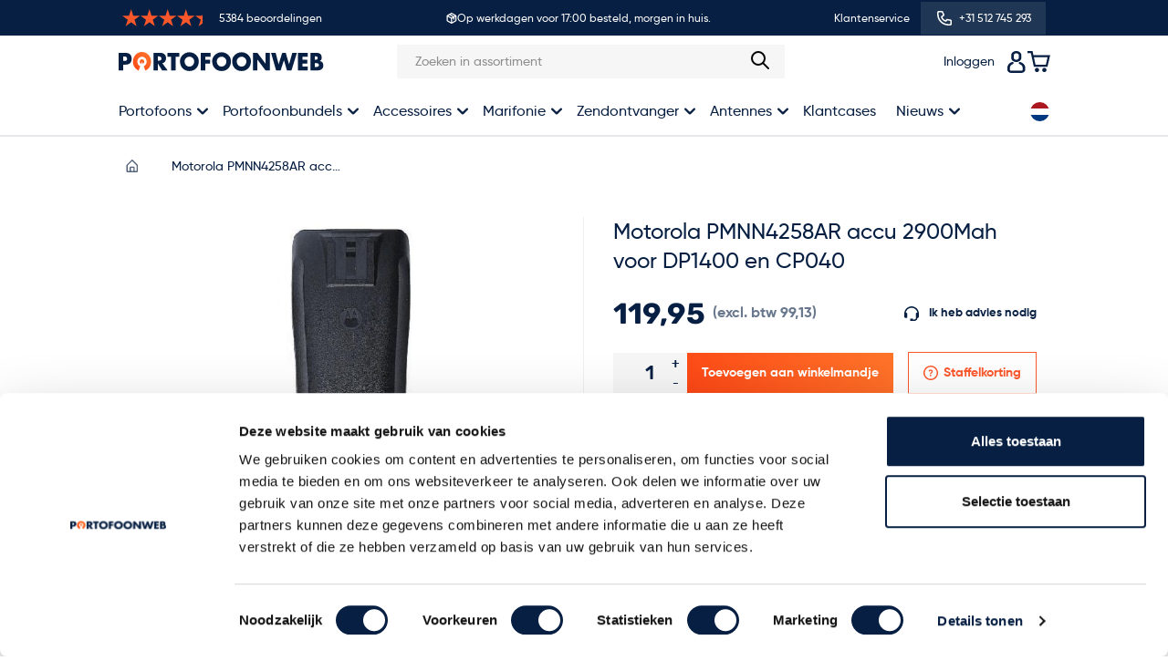

--- FILE ---
content_type: text/html; charset=UTF-8
request_url: https://www.portofoonweb.nl/motorola-pmnn4258ar-accu-2900mah-voor-dp1400-en-cp040
body_size: 108044
content:
<!doctype html>
<html lang="nl">
<head prefix="og: http://ogp.me/ns# fb: http://ogp.me/ns/fb# product: http://ogp.me/ns/product#">
    <meta charset="utf-8"/>
<meta name="title" content="Motorola PMNN4258AR accu 2900Mah voor DP1400 en CP040 - PortofoonWEB"/>
<meta name="description" content="De Motorola PMNN4258AR is een krachtige Lithium-ion accu voor Motorola DP1400 CP040 portofoons. De laadtijd van de accu is ongeveer 3 tot 4 uur; de batterij is dan volledig opgeladen."/>
<meta name="keywords" content="Motorola, PMNN4258AR, accu, 2900 Mah, DP1400, CP040"/>
<meta name="robots" content="INDEX,FOLLOW"/>
<meta name="viewport" content="width=device-width, initial-scale=1, maximum-scale=1"/>
<title>Motorola PMNN4258AR accu 2900Mah voor DP1400 en CP040 - PortofoonWEB</title>
<link  rel="stylesheet" type="text/css"  media="all" href="https://www.portofoonweb.nl/static/version1768383744/_cache/merged/75b4d3b096920afadee6ea3081c1369e.css" />
<script  type="text/javascript"  src="https://www.portofoonweb.nl/static/version1768383744/frontend/PortofoonHyva/base/nl_NL/Anowave_Ec/js/ec.js"></script>
<script  type="text/javascript"  src="https://www.portofoonweb.nl/static/version1768383744/frontend/PortofoonHyva/base/nl_NL/Anowave_Ec4/js/ec4.js"></script>
<link  rel="canonical" href="https://www.portofoonweb.nl/motorola-pmnn4258ar-accu-2900mah-voor-dp1400-en-cp040" />
<link  rel="icon" type="image/x-icon" href="https://www.portofoonweb.nl/media/favicon/stores/14/Porto-title-logo.png" />
<link  rel="shortcut icon" type="image/x-icon" href="https://www.portofoonweb.nl/media/favicon/stores/14/Porto-title-logo.png" />
<meta name="p:domain_verify" content="7649cf392a8578157c0efa6d432ec7b1"/>

<script>
    (function(h,o,t,j,a,r){
        h.hj=h.hj||function(){(h.hj.q=h.hj.q||[]).push(arguments)};
        h._hjSettings={hjid:3449429,hjsv:6};
        a=o.getElementsByTagName('head')[0];
        r=o.createElement('script');r.async=1;
        r.src=t+h._hjSettings.hjid+j+h._hjSettings.hjsv;
        a.appendChild(r);
    })(window,document,'https://static.hotjar.com/c/hotjar-','.js?sv=');
</script>    <style>
	.ec-gtm-cookie-directive > div { background: #ffffff; color: #000000; -webkit-border-radius: 8px; -moz-border-radius: 8px; -ms-border-radius: 8px; -o-border-radius: 8px; border-radius: 8px;  }
	.ec-gtm-cookie-directive > div > div > div a.action.accept,
    .ec-gtm-cookie-directive > div > div > div a.action.accept-all { color: #8bc53f; }
	.ec-gtm-cookie-directive > div > div > div .ec-gtm-cookie-directive-note-toggle { color: #8bc53f; }
    .ec-gtm-cookie-directive-segments { background: #ffffff; }
    .ec-gtm-cookie-directive-segments > div input[type="checkbox"] + label:before { border:1px solid #000000; }  
</style>
<script data-ommit="true">

	window.dataLayer = window.dataLayer || [];

		
	window.AEC = window.AEC || { version: "103.1.7"	};

		
	AEC.Const = 
	{
		TIMING_CATEGORY_ADD_TO_CART:		'Add To Cart Time',
		TIMING_CATEGORY_REMOVE_FROM_CART:	'Remove From Cart Time',
		TIMING_CATEGORY_PRODUCT_CLICK:		'Product Detail Click Time',
		TIMING_CATEGORY_CHECKOUT:			'Checkout Time',
		TIMING_CATEGORY_CHECKOUT_STEP:		'Checkout Step Time',
		TIMING_CATEGORY_PRODUCT_WISHLIST:	'Add to Wishlist Time',
		TIMING_CATEGORY_PRODUCT_COMPARE:	'Add to Compare Time'
	};

	AEC.Const.URL 					= 'https://www.portofoonweb.nl/';
	AEC.Const.VARIANT_DELIMITER 	= '-';
	AEC.Const.VARIANT_DELIMITER_ATT = ':';

		
	AEC.Const.CHECKOUT_STEP_SHIPPING 	= 1;
	AEC.Const.CHECKOUT_STEP_PAYMENT  	= 2;
	AEC.Const.CHECKOUT_STEP_ORDER  		= 3;

		
	AEC.Const.DIMENSION_SEARCH = 18;

	
	AEC.Const.COOKIE_DIRECTIVE 								= false;
	AEC.Const.COOKIE_DIRECTIVE_SEGMENT_MODE 				= false;
	AEC.Const.COOKIE_DIRECTIVE_SEGMENT_MODE_EVENTS			= ["cookieConsentGranted"];	
	AEC.Const.COOKIE_DIRECTIVE_CONSENT_GRANTED_EVENT 		= "cookieConsentGranted";
	AEC.Const.COOKIE_DIRECTIVE_CONSENT_DECLINE_EVENT 		= "cookieConsentDeclined";

		
	AEC.Const.COOKIE_DIRECTIVE_CONSENT_GRANTED = AEC.CookieConsent.getConsent("cookieConsentGranted");

		
	AEC.Const.CATALOG_CATEGORY_ADD_TO_CART_REDIRECT_EVENT = "catalogCategoryAddToCartRedirect";

		
	AEC.Message = 
	{
		confirm: 			 false,
		confirmRemoveTitle:  "Weet je het zeker?",
		confirmRemove: 		 "Weet u zeker dat u dit product wilt verwijderen uit de winkelwagen?"
	};
			
	AEC.storeName 			= "NL";
	AEC.currencyCode	 	= "EUR";
	AEC.useDefaultValues 	= true;
	AEC.facebook 			= false;
	AEC.facebookInitParams 	= [];

		
	AEC.SUPER = [];

		
	AEC.CONFIGURABLE_SIMPLES = [];

	
	AEC.BUNDLE = {"bundles":[],"options":[]};

	
	AEC.localStorage = true;

		
	AEC.summary = false;

	
	AEC.reset = false;

	
	AEC.tax = 1;
	
</script>
<script data-ommit="true">

    (summary => 
    {
    	if (summary)
    	{
        	let getSummary = (event) => 
        	{
            	AEC.Request.post("https:\/\/www.portofoonweb.nl\/datalayer\/index\/cart\/",{ event:event }, (response) => 
            	{
                	dataLayer.push(response);
               	});
            };

            ['ec.cookie.remove.item.data','ec.cookie.update.item.data','ec.cookie.add.data'].forEach(event => 
            {
            	AEC.EventDispatcher.on(event, (event => 
            	{
                	return () => 
                	{
                    	setTimeout(() => { getSummary(event); }, 2000);
                    };
                })(event));
            });
    	}
    })(AEC.summary);
    
</script>
<script data-ommit="true">

    if ('undefined' !== typeof AEC && AEC.GA4)
    {
    	AEC.GA4.enabled = true;

    	    	
    	AEC.GA4.conversion_event = "purchase";

    	    	
    	AEC.GA4.currency = "EUR";

    	    	
    	AEC.GA4.quote = [];
    }
    
</script><script data-ommit="true">

		
	window.dataLayer = window.dataLayer || [];

	
		
	var dataLayerTransport = (function()
	{
		var data = [];
		
		return {
			data:[],
			push: function(data)
			{
				this.data.push(data);
				
				return this;
			},
			serialize: function()
			{
				return this.data;
			}
		}	
	})();
	
</script><script data-ommit="true">

	/* Dynamic remarketing */
	window.google_tag_params = window.google_tag_params || {};

	/* Default pagetype */
	window.google_tag_params.ecomm_pagetype = 'product';

	/* Grouped products collection */
	window.G = [];

	/**
	 * Global revenue 
	 */
	window.revenue = 0;

	/**
	 * DoubleClick
	 */
	window.DoubleClick = 
	{
		DoubleClickRevenue:	 	0,
		DoubleClickTransaction: 0,
		DoubleClickQuantity: 	0
	};
	
	
	AEC.Cookie.visitor({"visitorLoginState":"Logged out","visitorLifetimeValue":0,"visitorExistingCustomer":"Nee","visitorType":"NOT LOGGED IN","currentStore":"NL"}).push(dataLayer, false);

		
	dataLayer.push({ pageType: "product"});
	
</script>
	<script data-ommit="true">

		
		
			(params => 
			{
				window.google_tag_params.ecomm_pagetype 	= params.ecomm_pagetype;
	    		window.google_tag_params.ecomm_category 	= params.ecomm_category;

	    		window.google_tag_params.ecomm_prodid		= (pid => 
				{
					if(window.location.hash)
					{
						let hash = window.location.hash.substring(1);

						Object.entries(AEC.CONFIGURABLE_SIMPLES).forEach(([key, configurable]) => 
						{
							Object.entries(configurable.configurations).forEach(([key, value]) => 
							{
								let compare = [value.value,value.label].join('=');

								if (-1 !== hash.indexOf(compare))
								{
									pid = configurable.id;
								}
							});
						});	
					}

					return pid;
					
				})(params.ecomm_prodid);

	    		window.google_tag_params.ecomm_totalvalue 	= params.ecomm_totalvalue;

			})({"ecomm_pagetype":"product","ecomm_category":"Accessoires","ecomm_prodid":"11862","ecomm_totalvalue":119.95});

    		window.google_tag_params.returnCustomer 	=  false;

    	
				
		
		(payload => 
		{
			AEC.CookieConsent.queue(() => 
			{
				AEC.Cookie.detail(payload).push(dataLayer);
				
			}).process();

						
			dataLayerTransport.push(payload);

            
            document.addEventListener("DOMContentLoaded", () => 
            {
            	let items = (function()
            	{
            		var items = [], trace = {};
            
            		document.querySelectorAll('[data-event=select_item]').forEach(element => 
            		{
            			let entity = 
            			{
            					
            				item_id: 		element.dataset.id,
            				item_name: 		element.dataset.name,
            				item_list_name: element.dataset.list,
            				item_list_id:	element.dataset.list,
            				item_brand: 	element.dataset.brand,
            				category:		element.dataset.category,
            				price: 			parseFloat(element.dataset.price),
            				index: 			parseFloat(element.dataset.position),
            				currency:		AEC.GA4.currency,
            				quantity: 		1,
            				remarketingFacebookId: element.dataset.remarketingFacebookId,
            				remarketingAdwordsId:  element.dataset.remarketingAdwordsId,
            				google_business_vertical: 'retail',
            				dimension10: element.dataset['dimension10']
            			};

            			Object.assign(entity, entity, AEC.GA4.augmentCategories(entity));
            
                    	var attributes = element.dataset.attributes;
            
                    	if (attributes)
            	        {
                	        Object.entries(JSON.parse(attributes)).forEach(([key, value]) => 
                	        {
                    	        entity[key] = value;
                	        });
                	    }

                	    if (!trace.hasOwnProperty(entity.item_id))
                	    {
                    	    trace[entity.item_id] = true;
                    	    
            				items.push(entity);
                	    }
                	});
            
            		return items;
            	})();

            	if (items.length)
            	{
            		let data = {"currency":"EUR","ecommerce":{"item_list_id":"Mixed Products","item_list_name":"Mixed Products"},"event":"view_item_list"};

            	    data.ecommerce['items'] = items;

            	    AEC.CookieConsent.queue(() => 
        			{
            			AEC.Cookie.impressions(data).push(dataLayer);
            			
        			}).process();
            	}
            });
            
		})({"ecommerce":{"currency":"EUR","value":119.95,"items":[{"item_id":"11862","item_name":"Motorola PMNN4258AR accu 2900Mah voor DP1400 en CP040","price":119.95,"item_brand":"Motorola","dimension10":"Op voorraad","quantity":1,"index":0,"item_category":"Accessoires"}],"impressions":[]},"event":"view_item","currentStore":"NL"});
		

				
		window.G = [];

			</script>


<!-- Google Tag Manager -->
<script>(function(w,d,s,l,i){w[l]=w[l]||[];w[l].push({'gtm.start':
new Date().getTime(),event:'gtm.js'});var f=d.getElementsByTagName(s)[0],
j=d.createElement(s),dl=l!='dataLayer'?'&l='+l:'';j.async=true;j.src=
'https://www.googletagmanager.com/gtm.js?id='+i+dl;f.parentNode.insertBefore(j,f);
})(window,document,'script','dataLayer','GTM-TJWFB9Z');</script>
<!-- End Google Tag Manager -->
<script data-ommit="true">

    	
</script>
<script data-ommit="true">AEC.Bind.apply({"performance":true})</script>

				<script>
    var BASE_URL = 'https://www.portofoonweb.nl/';
    var THEME_PATH = 'https://www.portofoonweb.nl/static/version1768383744/frontend/PortofoonHyva/base/nl_NL';
    var COOKIE_CONFIG = {
        "expires": null,
        "path": "\u002F",
        "domain": ".www.portofoonweb.nl",
        "secure": true,
        "lifetime": "31536000",
        "cookie_restriction_enabled": false    };
    var CURRENT_STORE_CODE = 'dutch';
    var CURRENT_WEBSITE_ID = '1';

    window.hyva = window.hyva || {}

    window.cookie_consent_groups = window.cookie_consent_groups || {}
    window.cookie_consent_groups['necessary'] = true;

    window.cookie_consent_config = window.cookie_consent_config || {};
    window.cookie_consent_config['necessary'] = [].concat(
        window.cookie_consent_config['necessary'] || [],
        [
            'user_allowed_save_cookie',
            'form_key',
            'mage-messages',
            'private_content_version',
            'mage-cache-sessid',
            'last_visited_store',
            'section_data_ids'
        ]
    );
</script>
<script>
    'use strict';
    (function( hyva, undefined ) {

        function lifetimeToExpires(options, defaults) {

            const lifetime = options.lifetime || defaults.lifetime;

            if (lifetime) {
                const date = new Date;
                date.setTime(date.getTime() + lifetime * 1000);
                return date;
            }

            return null;
        }

        function generateRandomString() {

            const allowedCharacters = '0123456789abcdefghijklmnopqrstuvwxyzABCDEFGHIJKLMNOPQRSTUVWXYZ',
                length = 16;

            let formKey = '',
                charactersLength = allowedCharacters.length;

            for (let i = 0; i < length; i++) {
                formKey += allowedCharacters[Math.round(Math.random() * (charactersLength - 1))]
            }

            return formKey;
        }

        const sessionCookieMarker = {noLifetime: true}

        const cookieTempStorage = {};

        const internalCookie = {
            get(name) {
                const v = document.cookie.match('(^|;) ?' + name + '=([^;]*)(;|$)');
                return v ? v[2] : null;
            },
            set(name, value, days, skipSetDomain) {
                let expires,
                    path,
                    domain,
                    secure,
                    samesite;

                const defaultCookieConfig = {
                    expires: null,
                    path: '/',
                    domain: null,
                    secure: false,
                    lifetime: null,
                    samesite: 'lax'
                };

                const cookieConfig = window.COOKIE_CONFIG || {};

                expires = days && days !== sessionCookieMarker
                    ? lifetimeToExpires({lifetime: 24 * 60 * 60 * days, expires: null}, defaultCookieConfig)
                    : lifetimeToExpires(window.COOKIE_CONFIG, defaultCookieConfig) || defaultCookieConfig.expires;

                path = cookieConfig.path || defaultCookieConfig.path;
                domain = !skipSetDomain && (cookieConfig.domain || defaultCookieConfig.domain);
                secure = cookieConfig.secure || defaultCookieConfig.secure;
                samesite = cookieConfig.samesite || defaultCookieConfig.samesite;

                document.cookie = name + "=" + encodeURIComponent(value) +
                    (expires && days !== sessionCookieMarker ? '; expires=' + expires.toGMTString() : '') +
                    (path ? '; path=' + path : '') +
                    (domain ? '; domain=' + domain : '') +
                    (secure ? '; secure' : '') +
                    (samesite ? '; samesite=' + samesite : 'lax');
            },
            isWebsiteAllowedToSaveCookie() {
                const allowedCookies = this.get('user_allowed_save_cookie');
                if (allowedCookies) {
                    const allowedWebsites = JSON.parse(unescape(allowedCookies));

                    return allowedWebsites[CURRENT_WEBSITE_ID] === 1;
                }
                return false;
            },
            getGroupByCookieName(name) {
                const cookieConsentConfig = window.cookie_consent_config || {};
                let group = null;
                for (let prop in cookieConsentConfig) {
                    if (!cookieConsentConfig.hasOwnProperty(prop)) continue;
                    if (cookieConsentConfig[prop].includes(name)) {
                        group = prop;
                        break;
                    }
                }
                return group;
            },
            isCookieAllowed(name) {
                const cookieGroup = this.getGroupByCookieName(name);
                return cookieGroup
                    ? window.cookie_consent_groups[cookieGroup]
                    : this.isWebsiteAllowedToSaveCookie();
            },
            saveTempStorageCookies() {
                for (const [name, data] of Object.entries(cookieTempStorage)) {
                    if (this.isCookieAllowed(name)) {
                        this.set(name, data['value'], data['days'], data['skipSetDomain']);
                        delete cookieTempStorage[name];
                    }
                }
            }
        };

        hyva.getCookie = (name) => {
            const cookieConfig = window.COOKIE_CONFIG || {};

            if (cookieConfig.cookie_restriction_enabled && ! internalCookie.isCookieAllowed(name)) {
                return cookieTempStorage[name] ? cookieTempStorage[name]['value'] : null;
            }

            return internalCookie.get(name);
        }

        hyva.setCookie = (name, value, days, skipSetDomain) => {
            const cookieConfig = window.COOKIE_CONFIG || {};

            if (cookieConfig.cookie_restriction_enabled && ! internalCookie.isCookieAllowed(name)) {
                cookieTempStorage[name] = {value, days, skipSetDomain};
                return;
            }
            return internalCookie.set(name, value, days, skipSetDomain);
        }


        hyva.setSessionCookie = (name, value, skipSetDomain) => {
            return hyva.setCookie(name, value, sessionCookieMarker, skipSetDomain)
        }

        hyva.getBrowserStorage = () => {
            const browserStorage = window.localStorage || window.sessionStorage;
            if (!browserStorage) {
                console.warn('Browser Storage is unavailable');
                return false;
            }
            try {
                browserStorage.setItem('storage_test', '1');
                browserStorage.removeItem('storage_test');
            } catch (error) {
                console.warn('Browser Storage is not accessible', error);
                return false;
            }
            return browserStorage;
        }

        hyva.postForm = (postParams) => {
            const form = document.createElement("form");

            let data = postParams.data;

            if (! postParams.skipUenc && ! data.uenc) {
                data.uenc = btoa(window.location.href);
            }
            form.method = "POST";
            form.action = postParams.action;

            Object.keys(postParams.data).map(key => {
                const field = document.createElement("input");
                field.type = 'hidden'
                field.value = postParams.data[key];
                field.name = key;
                form.appendChild(field);
            });

            const form_key = document.createElement("input");
            form_key.type = 'hidden';
            form_key.value = hyva.getFormKey();
            form_key.name="form_key";
            form.appendChild(form_key);

            document.body.appendChild(form);

            form.submit();
        }

        hyva.getFormKey = function () {
            let formKey = hyva.getCookie('form_key');

            if (!formKey) {
                formKey = generateRandomString();
                hyva.setCookie('form_key', formKey);
            }

            return formKey;
        }

        hyva.formatPrice = (value, showSign, options = {}) => {
            const formatter = new Intl.NumberFormat(
                'nl\u002DNL',
                Object.assign({
                    style: 'currency',
                    currency: 'EUR',
                    signDisplay: showSign ? 'always' : 'auto'
                }, options)
            );
            return (typeof Intl.NumberFormat.prototype.formatToParts === 'function') ?
                formatter.formatToParts(value).map(({type, value}) => {
                    switch (type) {
                        case 'currency':
                            return '' || value;
                        case 'minusSign':
                            return '- ';
                        case 'plusSign':
                            return '+ ';
                        default :
                            return value;
                    }
                }).reduce((string, part) => string + part) :
                formatter.format(value);
        }

        hyva.formatPriceIsCurrency = (value, showSign, showCurrency = true) => {
            const formatterOptions =  {
                style: showCurrency ? 'currency' : 'decimal',
                currency: 'EUR',
                signDisplay: showSign ? "always" : "auto"
            }
            if (!showCurrency) {
                formatterOptions.minimumFractionDigits = 2;
                formatterOptions.maximumFractionDigits = 2;
            }
            const formatter = new Intl.NumberFormat(
                'nl\u002DNL',
                formatterOptions
            );
            return (typeof Intl.NumberFormat.prototype.formatToParts === 'function') ?
                formatter.formatToParts(value).map(({type, value}) => {
                    switch (type) {
                        case 'currency':
                            return '' || value;
                        case 'minusSign':
                            return '- ';
                        case 'plusSign':
                            return '+ ';
                        default :
                            return value;
                    }
                }).reduce((string, part) => string + part) :
                formatter.format(value);
        }

        const formatStr = function (str, nStart) {
            const args = Array.from(arguments).slice(2);

            return str.replace(/(%+)([0-9]+)/g, (m, p, n) => {
                const idx = parseInt(n) - nStart;

                if (args[idx] === null || args[idx] === void 0) {
                    return m;
                }
                return p.length % 2
                    ? p.slice(0, -1).replace('%%', '%') + args[idx]
                    : p.replace('%%', '%') + n;
            })
        }

        hyva.str = function (string) {
            const args = Array.from(arguments);
            args.splice(1, 0, 1);

            return formatStr.apply(undefined, args);
        }

        hyva.strf = function () {
            const args = Array.from(arguments);
            args.splice(1, 0, 0);

            return formatStr.apply(undefined, args);
        }

        /**
         * Take a html string as `content` parameter and
         * extract an element from the DOM to replace in
         * the current page under the same selector,
         * defined by `targetSelector`
         */
        hyva.replaceDomElement = (targetSelector, content) => {
            // Parse the content and extract the DOM node using the `targetSelector`
            const parser = new DOMParser();
            const doc = parser.parseFromString(content, 'text/html');
            const contentNode = doc.querySelector(targetSelector);

            // Bail if content can't be found
            if (!contentNode) {
                return;
            }

            hyva.activateScripts(contentNode)

            // Replace the old DOM node with the new content
            document.querySelector(targetSelector).replaceWith(contentNode);

            // Reload customerSectionData and display cookie-messages if present
            window.dispatchEvent(new CustomEvent("reload-customer-section-data"));
            hyva.initMessages();
        }

        hyva.activateScripts = (contentNode) => {
            // Extract all the script tags from the content.
            // Script tags won't execute when inserted into a dom-element directly,
            // therefore we need to inject them to the head of the document.
            const tmpScripts = contentNode.getElementsByTagName('script');

            if (tmpScripts.length > 0) {
                // Push all script tags into an array
                // (to prevent dom manipulation while iterating over dom nodes)
                const scripts = [];
                for (let i = 0; i < tmpScripts.length; i++) {
                    scripts.push(tmpScripts[i]);
                }

                // Iterate over all script tags and duplicate+inject each into the head
                for (let i = 0; i < scripts.length; i++) {
                    let script = document.createElement('script');
                    script.innerHTML = scripts[i].innerHTML;

                    document.head.appendChild(script);

                    // Remove the original (non-executing) node from the content
                    scripts[i].parentNode.removeChild(scripts[i]);
                }
            }
            return contentNode;
        }

        const replace = {['+']: '-', ['/']: '_', ['=']: ','};
        hyva.getUenc = () => btoa(window.location.href).replace(/[+/=]/g, match => replace[match]);

        let currentTrap;

        const focusableElements = (rootElement) => {
            const selector = 'button, [href], input, select, textarea, details, [tabindex]:not([tabindex="-1"]';
            return Array.from(rootElement.querySelectorAll(selector))
                .filter(el => {
                    return el.style.display !== 'none'
                        && !el.disabled
                        && el.tabIndex !== -1
                        && (el.offsetWidth || el.offsetHeight || el.getClientRects().length)
                })
        }

        const focusTrap = (e) => {
            const isTabPressed = e.key === 'Tab' || e.keyCode === 9;
            if (!isTabPressed) return;

            const focusable = focusableElements(currentTrap)
            const firstFocusableElement = focusable[0]
            const lastFocusableElement = focusable[focusable.length - 1]

            e.shiftKey
                ? document.activeElement === firstFocusableElement && (lastFocusableElement.focus(), e.preventDefault())
                : document.activeElement === lastFocusableElement && (firstFocusableElement.focus(), e.preventDefault())
        };

        hyva.releaseFocus = (rootElement) => {
            if (currentTrap && (!rootElement || rootElement === currentTrap)) {
                currentTrap.removeEventListener('keydown', focusTrap)
                currentTrap = null
            }
        }
        hyva.trapFocus = (rootElement) => {
            if (!rootElement) return;
            hyva.releaseFocus()
            currentTrap = rootElement
            rootElement.addEventListener('keydown', focusTrap)
            const firstElement = focusableElements(rootElement)[0]
            firstElement && firstElement.focus()
        }

                hyva.alpineInitialized = (fn) => window.addEventListener('alpine:initialized', fn, {once: true})
                window.addEventListener('user-allowed-save-cookie', () => internalCookie.saveTempStorageCookies())

    }( window.hyva = window.hyva || {} ));
</script>
<script>
    if (!window.IntersectionObserver) {
        window.IntersectionObserver = function (callback) {
            this.observe = el => el && callback(this.takeRecords());
            this.takeRecords = () => [{isIntersecting: true, intersectionRatio: 1}];
            this.disconnect = () => {};
            this.unobserve = () => {};
        }
    }
</script>

<meta property="og:type" content="product"/>
<meta property="og:url" content="https://www.portofoonweb.nl/motorola-pmnn4258ar-accu-2900mah-voor-dp1400-en-cp040"/>
<meta property="og:title" content="Motorola PMNN4258AR accu 2900Mah voor DP1400 en CP040 - PortofoonWEB"/>
<meta property="og:description" content="De Motorola PMNN4258AR is een krachtige Lithium-ion accu voor Motorola DP1400 CP040 portofoons."/>
<meta property="og:image" content="https://www.portofoonweb.nl/media/catalog/product/cache/204b17ea67359c5b48b942334070ad12/m/o/motorola_pmnn4258ar_accu_2900mah_voor_dp1400_en_cp040-1.jpg"/>
<meta property="og:site_name" content="PortofoonWEB - De portofoon specialist"/>
<meta property="product:price:amount" content="119.95"/>
<meta property="product:price:currency" content="EUR"/>
<meta property="product:availability" content="in stock"/>
</head>
<body id="html-body"   class="catalog-product-view product-motorola-pmnn4258ar-accu-2900mah-voor-dp1400-en-cp040 page-layout-1column">


    <div
        x-data="{...initKlaviyoPopup(), n: 0}"
        x-init="timeToShowRun()"
        x-cloak
    >
        <div x-ref="dialogWrap" @click="hide" class="fixed hidden inset-0 flex items-center justify-center text-left bg-black bg-opacity-50 z-[999]">
            <div x-ref="dialog" @click.stop role="dialog" aria-labelledby="the-label"
                 class="Klaviyo_popup_box relative inline-block max-h-screen bg-white shadow-xl text-gray-700 xl:w-full xl:max-w-[970px]">
                <span @click="hide" class="absolute z-10 right-[20px] top-[20px] cursor-pointer hidden lg:block text-white">
                    <svg xmlns="http://www.w3.org/2000/svg" width="15" height="15" viewBox="0 0 15 15" fill="currentColor" role="img">
<path d="M14.8624 12.0502L10.3122 7.5L14.8624 2.94983C14.9496 2.86158 14.9985 2.74252 14.9985 2.61846C14.9985 2.4944 14.9496 2.37534 14.8624 2.28709L12.7129 0.137619C12.6695 0.0939993 12.6178 0.0593887 12.5609 0.0357727C12.5041 0.0121567 12.4431 0 12.3815 0C12.32 0 12.259 0.0121567 12.2021 0.0357727C12.1453 0.0593887 12.0936 0.0939993 12.0502 0.137619L7.5 4.68778L2.94983 0.137619C2.86194 0.049751 2.74275 0.000389416 2.61846 0.000389416C2.49418 0.000389416 2.37498 0.049751 2.28709 0.137619L0.137619 2.28709C0.0939993 2.33055 0.0593887 2.38219 0.0357727 2.43906C0.0121567 2.49592 0 2.55689 0 2.61846C0 2.68004 0.0121567 2.741 0.0357727 2.79787C0.0593887 2.85473 0.0939993 2.90638 0.137619 2.94983L4.68778 7.5L0.137619 12.0502C0.049751 12.1381 0.000389416 12.2573 0.000389416 12.3815C0.000389416 12.5058 0.049751 12.625 0.137619 12.7129L2.28709 14.8624C2.33055 14.906 2.38219 14.9406 2.43906 14.9642C2.49592 14.9878 2.55689 15 2.61846 15C2.68004 15 2.741 14.9878 2.79787 14.9642C2.85473 14.9406 2.90638 14.906 2.94983 14.8624L7.5 10.3122L12.0502 14.8624C12.1381 14.9502 12.2573 14.9996 12.3815 14.9996C12.5058 14.9996 12.625 14.9502 12.7129 14.8624L14.8624 12.7129C14.906 12.6695 14.9406 12.6178 14.9642 12.5609C14.9878 12.5041 15 12.4431 15 12.3815C15 12.32 14.9878 12.259 14.9642 12.2021C14.9406 12.1453 14.906 12.0936 14.8624 12.0502Z" fill=""/>
<title>close-cross</title></svg>
                </span>
                <div class="Klaviyo_popup lg:max-w-[880px] xxl:max-w-[970px] max-w-[320px] md:max-w-[430px] text-portoBlue">
                    <div class="Klaviyo_popup_content popup-content-wrapper flex flex-col lg:flex-row lg:w-[880px] lg:h-[448px] xl:w-[970px] xl:h-[520px]">
                        <div class="Klaviyo_popup_content-image popup-content-img max-h-[228px] md:max-h-[295px] lg:max-h-full lg:w-1/2 overflow-hidden bg-portoGrey-lighter">
                            <p><img class="new-website-banner-img" src="https://www.portofoonweb.nl/media/wysiwyg/banners/image-new-website-mockup_3x.png" alt="" /></p>                        </div>
                        <div class="Klaviyo_popup_content-text bg-portoBlue flex flex-col justify-center text-center
                         pb-8 px-4 md:pb-0 lg:w-1/2 md:pl-[24px] lg:pl-[50px] lg:pr-[26px] lg:text-left">
                            <div class="text-portoGrey text-[16px] leading-[24px] normal-case py-[6px]">Nieuwsbrief</div>
                            <div class="title text-white text-[26px] leading-[26px] lg:text-[32px] lg:leading-[38px] font-Rubik-700">
                                <strong>Ervaar ook de kracht<br>van communicatie</strong>
                            </div>
                            <div class="content">
                                <p class="newsletter-subtitle text-white font-medium text-[14px] md:text-[16px] leading-[24px] px-3 md:px-0 pb-6 pt-3 lg:leading-[30px] lg:pr-6">Schrijf je in voor onze nieuwsbrief. Wij houden je maandelijks op de hoogte van nieuwe producten, aanbiedingen en informatieve<br>blogs.</p>
                                <div class="email-subscription">
                                    <div class="form flex justify-center text-center lg:text-left lg:block lg:mr-24 lg:text-start xl:mr-32 xxl:mr-36">
                                        <form method="post"
                                              x-data="initNewsletterForm()"
                                              @submit.prevent="submitForm()"
                                              id="klaviyo-newsletter-validate">
                                            <div class=" relative mt-10 pt-10 w-screen lg:w-full lg:static lg:border-t-0 lg:my-10 lg:mt-0 lg:pt-0">
                                                <label for="klaviyo-newsletter-subscribe" class="sr-only">
                                                    E-mailadres                                                </label>
                                                <div
                                                    class="bg-portoBlue-darker flex justify-between -inset-x-0 -mt-2 -top-1/2 absolute mx-auto pl-6 pr-4 py-4 rounded-full w-300px lg:relative lg:mt-8 lg:top-0 lg:inset-0 lg:w-autoxl:w-350px xl:mx-0xxl:w-425px">

                                                    <input name="email"
                                                           type="email"
                                                           required
                                                           x-model="formData.email"
                                                           id="klaviyo-newsletter-subscribe"
                                                           class="form-input w-full bg-transperent p-0 text-white"
                                                           placeholder="E-mailadres">
                                                    <input name="form_key" type="hidden" value="mRWeYjgcuogZZZGZ" />                                                    <button
                                                        class="text-portoOrange hover:text-white duration-500 ease-in-out ">
                                                        <svg xmlns="http://www.w3.org/2000/svg" width="22" height="22" viewBox="0 0 17 16" fill="currentColor" role="img">
    <path fill-rule="evenodd" clip-rule="evenodd" d="M8.01172 14.6639C11.6936 14.6639 14.6784 11.6797 14.6784 7.9985C14.6784 4.31729 11.6936 1.33308 8.01172 1.33308C4.32982 1.33308 1.34505 4.31729 1.34505 7.9985C1.34505 11.6797 4.32982 14.6639 8.01172 14.6639ZM8.01172 15.997C12.43 15.997 16.0117 12.416 16.0117 7.9985C16.0117 3.58105 12.43 0 8.01172 0C3.59344 0 0.0117188 3.58105 0.0117188 7.9985C0.0117188 12.416 3.59344 15.997 8.01172 15.997Z"/>
    <path fill-rule="evenodd" clip-rule="evenodd" d="M7.3122 5.20007C7.03004 4.93205 6.57923 4.93197 6.29704 5.20007L7.3122 5.20007ZM7.3122 5.20007L9.72601 7.49286C9.86968 7.6294 9.94482 7.81257 9.94482 7.99842C9.94482 8.18438 9.86962 8.36757 9.72597 8.50405L7.3122 10.7968C7.03004 11.0648 6.57916 11.065 6.29698 10.7968C6.00518 10.5196 6.00516 10.0627 6.29699 9.78556L8.17846 7.99844L6.29705 6.21139C6.00535 5.93419 6.00526 5.47728 6.29704 5.20007"/>
<title>circle-arrow-left</title></svg>
                                                    </button>
                                                                                                    </div>
                                                                                            </div>
                                            <div>
                                                <template x-if="displayErrorMessage">
                                                    <p class="flex items-center text-red">
                                                        <span class="inline-block w-8 h-8 mr-3">
                                                            <svg xmlns="http://www.w3.org/2000/svg" fill="none" viewBox="0 0 24 24"
                                                                 stroke="currentColor">
                                                              <path stroke-linecap="round" stroke-linejoin="round" stroke-width="2"
                                                                    d="M12 8v4m0 4h.01M21 12a9 9 0 11-18 0 9 9 0 0118 0z"/>
                                                            </svg>
                                                        </span>
                                                        <template x-for="errorMessage in errorMessages">
                                                            <span x-html="errorMessage"></span>
                                                        </template>
                                                    </p>
                                                </template>
                                            </div>
                                        </form>
                                    </div>
                                    <div class="w-full">
                                                                            </div>
                                    <script>
                                        var formData = {
                                            email: ''
                                        }

                                        function initNewsletterForm() {
                                            return {
                                                errors: 0,
                                                hasCaptchaToken: 0,
                                                displayErrorMessage: false,
                                                errorMessages: [],
                                                setErrorMessages(messages) {
                                                    this.errorMessages = [messages]
                                                    this.displayErrorMessage = this.errorMessages.length
                                                },
                                                submitForm() {
                                                    
                                                    if (this.errors === 0) {
                                                        const body = new URLSearchParams({
                                                            form_key: hyva.getFormKey(),
                                                            email: formData.email
                                                        });
                                                        const contentType = 'application/x-www-form-urlencoded; charset=UTF-8';

                                                        fetch('/newsletter/subscriber/new',
                                                            {
                                                                method: 'post', body,
                                                                headers: {'Content-Type': contentType}
                                                            })
                                                            .then(response => {
                                                                if (response.redirected) {
                                                                    window.location.href = response.url;
                                                                }
                                                            })
                                                    }
                                                }
                                            }
                                        }
                                    </script>
                                </div>
                            </div>
                        </div>
                    </div>
                </div>
            </div>
        </div>
    </div>


        <script>
        function initKlaviyoPopup() {
            return {
                cookieNameShowed: 'Klaviyo_popup_showed',
                cookieNameUsed: 'Klaviyo_popup_used',
                timeToShow: 60000,

                timeToShowRun () {
                    var timer;

                    if (hyva.getCookie(this.cookieNameShowed) === null && hyva.getCookie(this.cookieNameUsed) === null ) {
                        clearTimeout(timer);

                        timer = setTimeout(()=> {
                            this._popupShow();
                            document.body.classList.add('fixed');
                            document.body.classList.add('w-full');
                        }, this.timeToShow);
                    }
                },
                _popupShow () {
                    this.show();
                    hyva.setCookie(this.cookieNameShowed, 1, 1);
                },
                accept () {
                    hyva.setCookie(this.cookieNameUsed, 1);
                    document.body.classList.remove('fixed');
                    document.body.classList.remove('w-full');
                },
                show () {
                    this.$refs.dialogWrap.classList.remove('hidden');
                },
                hide (e) {
                    document.body.classList.remove('fixed');
                    document.body.classList.remove('w-full');
                    this.$refs.dialogWrap.classList.add('hidden');
                    this.accept();
                }
            }
        }
    </script>
<!-- Google Tag Manager (noscript) -->
<noscript><iframe src="https://www.googletagmanager.com/ns.html?id=GTM-TJWFB9Z"
height="0" width="0" style="display:none;visibility:hidden"></iframe></noscript>
<!-- End Google Tag Manager (noscript) --><script>
    'use strict';
    (function (swiperSlider) {

        const externalSwiperScriptLoader = () => {

            function triggerEventLoad() {
                window.swiperScriptLoaded = true;
                let event = new CustomEvent("swiper-script-loaded");
                window.dispatchEvent(event);
            }

            function loadScript() {
                return new Promise(resolve => {
                    const id = 'swiperScript'
                    if (!document.getElementById(id)) {
                        const script = document.createElement('script')
                        script.src = 'https\u003A\u002F\u002Fwww.portofoonweb.nl\u002Fstatic\u002Fversion1768383744\u002Ffrontend\u002FPortofoonHyva\u002Fbase\u002Fnl_NL\u002FHyva_Theme\u002Fjs\u002Fvendor\u002Fswiper\u002Dbundle.min.js';
                        script.type = 'text/javascript';
                        script.id = id;
                        script.async = true;
                        script.onload = resolve;
                        document.head.append(script);
                        window.removeEventListener('init-external-scripts',() => {(externalSwiperScriptLoader)();});
                    }
                })
            }

            loadScript().then(() => triggerEventLoad());
        };
        window.addEventListener('init-external-scripts', () => {(externalSwiperScriptLoader)();}, {once: true, passive: true});

        swiperSlider.initSwiperScript = (initSwiperFunction) => {
            window.addEventListener('swiper-script-loaded', () => {
                initSwiperFunction();
                window.removeEventListener('swiper-script-loaded',() => {
                    initSwiperFunction();
                });
            }, {once: true, passive: true});
        }
    }(window.swiperSlider = window.swiperSlider || {}));

</script>
<input name="form_key" type="hidden" value="mRWeYjgcuogZZZGZ" />
    <noscript>
        <section class="message global noscript border-b-2 border-blue-500 bg-blue-50 shadow-none m-0 px-0 rounded-none font-normal">
            <div class="container text-center">
                <p>
                    <strong>JavaScript lijkt te zijn uitgeschakeld in uw browser.</strong>
                    <span>
                        Voor de beste gebruikerservaring, zorg ervoor dat javascript ingeschakeld is voor uw browser.                    </span>
                </p>
            </div>
        </section>
    </noscript>

    <section
        x-data
        x-show="typeof(Storage) === 'undefined'"
        x-cloak
        class="message global local_storage border-b-2 border-blue-500 bg-blue-50 shadow-none m-0 px-0 rounded-none font-normal"
    >
        <div class="container text-center">
            <p>
                <strong>Lokale opslag lijkt te zijn uitgeschakeld in uw browser.</strong>
                Voor de beste gebruikservaring, moet u lokale opslag inschakelen in uw browser.            </p>
        </div>
    </section>

<script>
    document.body.addEventListener('touchstart', () => {}, {passive: true})
</script>
<div class="page-wrapper"><header class="page-header"><a class="action skip sr-only focus:not-sr-only focus:absolute focus:z-40 focus:bg-white
   contentarea"
   href="#contentarea">
    <span>
        Ga naar de inhoud    </span>
</a>
<div class="panel wrapper"><div class="bg-portoBlue panel header">
<div
    class="xl-container lg-container lg:px-6 w-full flex justify-between text-white text-xs xl:text-sm">
    <div class="rating sm:invisible lg:visible">
        
<div class="review flex">
    <div class="rating w-24 flex self-center py-2.5">
        <div class="bg-star-icon flex self-center h-19px"
             style="width:92%"></div>
    </div>
    <div class="total-reviews flex self-center my-2.5 ml-2.5">
        <span>5384 <span> beoordelingen</span></span>
    </div>
</div>

    </div>
    <div class="header-text flex gap-2 items-center">
        <p><svg xmlns="http://www.w3.org/2000/svg" width="15" height="15" viewBox="0 0 13 14" fill="currentColor" class="text-white w-3 h-3 xl:w-3.5 xl:h-3.5">
<path d="M12.5271 3.51921C12.5243 3.51415 12.5222 3.50891 12.5193 3.50391C12.5178 3.50116 12.5158 3.49866 12.5142 3.49598C12.4056 3.3108 12.25 3.15759 12.0632 3.05185L6.94148 0.156914C6.75822 0.0540343 6.5516 0 6.34143 0C6.13128 0 5.92464 0.0540343 5.74139 0.156914L0.619437 3.05191C0.430397 3.1589 0.273379 3.31447 0.16463 3.50251C0.163228 3.50494 0.161582 3.50708 0.160179 3.50958C0.15774 3.51391 0.155972 3.51842 0.153655 3.52281C0.0531278 3.70348 0.000249037 3.90677 0 4.11353V9.88559C0.000200183 10.1015 0.057639 10.3135 0.166464 10.5C0.275288 10.6865 0.431609 10.8409 0.619498 10.9473L5.74127 13.8422C5.91112 13.9377 6.1014 13.991 6.29613 13.9977C6.30869 13.9985 6.32107 13.9999 6.33375 14H6.3415C6.35808 14 6.3743 13.9987 6.39052 13.9976C6.58387 13.9903 6.77271 13.937 6.94136 13.8422L12.0633 10.9472C12.2511 10.8408 12.4074 10.6865 12.5162 10.5C12.625 10.3135 12.6824 10.1015 12.6826 9.88559V4.11353C12.6824 3.90539 12.6289 3.70078 12.5271 3.51921H12.5271ZM6.34131 1.49871L10.4705 3.83262L9.33313 4.48297L5.1736 2.1587L6.34131 1.49871ZM6.40192 6.15909L2.22513 3.82524L3.68211 3.00172L7.85036 5.33075L6.40192 6.15909ZM1.46338 5.07594L5.66999 7.42638L5.62182 12.0937L1.46338 9.74333V5.07594ZM7.08532 12.0799L7.13337 7.42656L8.60559 6.58469V8.2502C8.60559 8.44425 8.68268 8.63036 8.8199 8.76758C8.95711 8.9048 9.14322 8.98189 9.33728 8.98189C9.53134 8.98189 9.71744 8.9048 9.85466 8.76758C9.99188 8.63036 10.069 8.44425 10.069 8.2502V5.74794L11.2192 5.09021V9.74333L7.08532 12.0799Z"/>
</svg>
</p>
<p>Op werkdagen voor 17:00 besteld, morgen in huis.</p>
    </div>
    <div class="service-tel flex">
        <div class="flex items-center">
            <span class="service mr-3 hover:text-portoOrange duration-500 ease-in-out invisible lg:visible">
                <a href="https://www.portofoonweb.nl/contact/">Klantenservice</a>
            </span>
            <a href="tel: +31 512 745 293" class="flex bg-white bg-opacity-10 py-2.5 hover:text-portoOrange duration-500 ease-in-out">
                <span class="phone-icon px-2 ml-2.5">
                        <svg xmlns="http://www.w3.org/2000/svg" width="24" height="24" viewBox="0 0 15 15" fill="currentColor" class="w-3.5 h-3.5 lg:w-4 lg:h-4" role="img">
<path d="M1.58917 1.47643H4.90375L5.97195 4.14729L4.2556 5.29152C4.15452 5.35896 4.07166 5.4503 4.01435 5.55744C3.95705 5.66458 3.92707 5.78421 3.92709 5.90572C3.92931 5.97511 3.92709 5.90646 3.92709 5.90646V5.92196C3.92748 5.95497 3.92895 5.98797 3.93152 6.02088C3.93595 6.08141 3.94333 6.16336 3.95736 6.26449C3.98615 6.46381 4.04152 6.73843 4.1493 7.06176C4.36633 7.71139 4.79154 8.55222 5.61982 9.3805C6.4481 10.2088 7.28892 10.634 7.93781 10.851C8.26189 10.9588 8.53577 11.0134 8.73656 11.043C8.8499 11.0588 8.96399 11.0686 9.07836 11.0725L9.08795 11.0732H9.09386C9.09386 11.0732 9.17654 11.0688 9.0946 11.0732C9.23166 11.0732 9.36599 11.0349 9.48255 10.9628C9.59911 10.8907 9.6933 10.7876 9.75456 10.665L10.2492 9.67578L13.5239 10.2221V13.4111C11.9655 13.6363 7.75621 13.8585 4.44901 10.5513C1.14181 7.2441 1.36327 3.03406 1.58917 1.47643ZM5.45741 6.26449L6.79137 5.37568C7.07318 5.18771 7.28178 4.90855 7.38218 4.58503C7.48259 4.2615 7.46869 3.91329 7.34281 3.5988L6.27462 0.927936C6.165 0.653989 5.97581 0.419169 5.73147 0.25377C5.48712 0.0883711 5.19882 -1.97793e-05 4.90375 3.31992e-09H1.55078C0.879741 3.31992e-09 0.248568 0.465814 0.138574 1.19369C-0.11242 2.84877 -0.452737 7.73723 3.40517 11.5951C7.26309 15.4531 12.1515 15.112 13.8066 14.8617C14.5345 14.751 15.0003 14.1206 15.0003 13.4495V10.2221C15.0004 9.87256 14.8764 9.53438 14.6505 9.26768C14.4247 9.00098 14.1115 8.82306 13.7668 8.76556L10.492 8.22002C10.1806 8.16803 9.86066 8.21727 9.57925 8.3605C9.29784 8.50373 9.06976 8.73341 8.9285 9.01582L8.67308 9.5274C8.58275 9.50516 8.49336 9.4793 8.4051 9.44989C7.94741 9.29782 7.31181 8.98481 6.66366 8.33666C6.0155 7.68851 5.7025 7.05291 5.55043 6.59447C5.51412 6.48611 5.48333 6.37597 5.45815 6.26449H5.45741Z"/>
<title>phone</title></svg>
                </span>
                <span class="tel mr-4">
                     +31 512 745 293                </span>
            </a>

        </div>

    </div>
</div>

</div></div><div class="header content"><script>
    function initHeader() {
        return {
            searchOpen: false,
            isMobile: false,
            isCartOpen: false,
            cart: {},
            getData(data) {
                if (data.cart) { this.cart = data.cart }
            },
            menu: initHeaderNavigation(),
            isCartEmpty() {
                return !this.cart.summary_count
            },
            toggleCart(event) {
                if (event.detail && event.detail.isOpen !== undefined) {
                    this.isCartOpen = event.detail.isOpen
                    if (!this.isCartOpen && this.$refs && this.$refs.cartButton) {
                        this.$refs.cartButton.focus()
                    }

                    if(this.isCartOpen && !this.isCartEmpty()) {
                        window.dispatchEvent(
                            new CustomEvent("close-search")
                        );
                    }
                } else {
                                        this.isCartOpen = true
                }
            },
            toggleScreenOverlay(isToggle = true) {
                if (isToggle) {
                    window.dispatchEvent(
                        new CustomEvent(
                            "toggle-screen-overlay", {detail: this.menu.hoverPanelActiveId})
                    );
                }
            },
            fixUnderMenu() {
                const body = document.body;
                body.classList.toggle("overflow-y-auto");
            }
        }
    }

    function initCompareHeader() {
        return {
            compareProducts: null,
            itemCount: 0,
            receiveCompareData(data) {
                if (data['compare-products']) {
                    this.compareProducts = data['compare-products'];
                    this.itemCount = this.compareProducts.count;
                }
            }
        }
    }
</script>
<nav id="header"
     class="z-30 w-full bg-container-lighter border-container-lighter"
     x-data="initHeader()"
     @private-content-loaded.window="getData(event.detail.data)"
>
    <div class="flex-col items-center w-full cmx-auto mt-0">
        <div class="search-customer-cart border-b-2">
            <div class="xl-container lg-container flex justify-between lg:py-2.5">
                <div class="flex items-center justify-start lg:pl-20 lg:w-full order-3">
                    <div class="mobile order-2 order-1 lg:order-3 navigation border-l">
                        <!-- mobile -->
<div :class="{'fixed h-screen inset-0 items-center h-full justify-center text-left bg-black bg-opacity-50 z-[10] ease-in-out duration-500' : menu.open}"
     @click="menu.changeOpenOnWithBodyBlock(false)"></div>
<div x-ref="nav-mobile"
     @load.window="menu.setActiveMenu($refs['nav-mobile'])"
     class="bg-container-lighter lg:hidden z-[20]"
     :class="{'fixed bottom-0 top-0 left-0 w-11/12 md:w-7/12 overflow-hidden overflow-y-scroll h-screen' : menu.open, '': !menu.open}"
     @toggle-mobile-menu.window="menu.toggleOpenOnWithBodyBlock()"
     @keydown.window.escape="menu.changeOpenOnWithBodyBlock(false)"
>
    <div class="flex items-baseline justify-between menu-icon border-r lg:border-r-0">
        <div class="flex justify-between w-full">
            <div class="hidden flex text-sm opacity-50 px-4 py-5 md:px-8 md:py-5"
                 :class="{ 'block border-l' : menu.open, 'hidden': !menu.open }">
                <span class="cursor-pointer flex items-center"
                      :class="{ 'block' :menu.mobilePanelActiveId !== 0, 'hidden': menu.mobilePanelActiveId === 0 }"
                      @click="menu.mobilePanelActiveId = 0"
                ><svg xmlns="http://www.w3.org/2000/svg" width="16" height="16" viewBox="0 0 16 16" fill="currentColor" class="mr-2" role="img">
    <path d="M16 7H3.83L9.415 1.415L8 0L0 8L8 16L9.415 14.585L3.83 9H16V7Z" fill=""/>
<title>arrow-pointer-left</title></svg>
Terug</span>
                <span class=""
                      :class="{ 'block' : menu.mobilePanelActiveId === 0, 'hidden': menu.mobilePanelActiveId !== 0 }"
                >Menu</span>
            </div>
            <div class="hidden flex"
                 :class="{ 'block' : menu.open, 'hidden': !menu.open }">
                <div>
                        <div x-data="{ open: false }"
         class="w-full sm:w-1/2 sm:w-full lg:h-auto sm:h-full"
    >
        <div class="relative text-left lg:inline-block xl:w-[170px] lg:mr-[-20px] sm:flex sm:items-center lg:h-auto sm:h-full">

            <button @click.prevent="open = !open"
                    @click.outside="open = false"
                    type="button"
                    class="flex justify-between lg:gap-0 sm:gap-2 items-center w-full h-full px-5 py-2 bg-white focus:outline-none border-none shadow-none lg:hover:text-portoOrange"
                    aria-haspopup="true"
                    aria-expanded="true"
            >
                <span class="leading-none lg:text-base sm:text-sm xl:block lg:hidden sm:block">Nederlands</span>
                <img src="https://www.portofoonweb.nl/static/version1768383744/frontend/PortofoonHyva/base/nl_NL/Elogic_LanguageSwitcher/images/nl.svg" alt="flag"/>
            </button>

            <nav x-cloak=""
                 x-show="open"
                 class="lg:absolute lg:right-0 lg:top-full sm:fixed sm:top-[61px] xl:left-0 lg:left-[-109px] lg:w-[170px] xl:w-full sm:left-0 z-20 lg:px-5 lg:py-2 sm:p-0 overflow-auto origin-top-left rounded-sm bg-container-lighter lg:h-auto md:w-7/12 sm:w-11/12 sm:h-full ">
                <div class="flex flex-col lg:gap-y-4 sm:gap-0" role="menu" aria-orientation="vertical" aria-labelledby="options-menu">
                                                                        <a href="https://www.portofoonweb.nl/stores/store/redirect/___store/german/uenc/aHR0cHM6Ly93d3cucG9ydG9mb29ud2ViLmRlL21vdG9yb2xhLXBtbm40MjU4YXItYWNjdS0yOTAwbWFoLXZvb3ItZHAxNDAwLWVuLWNwMDQw/___from_store/dutch/"
                               class="flex justify-between lg:p-0 md:py-8 md:pl-8 sm:py-4 sm:pl-4 sm:pr-5 lg:border-none sm:border-b lg:hover:text-portoOrange"
                            >
                                <span class="leading-none lg:text-base sm:text-xl ">Deutschland</span>
                                <img src="https://www.portofoonweb.nl/static/version1768383744/frontend/PortofoonHyva/base/nl_NL/Elogic_LanguageSwitcher/images/de.svg" alt="flag"/>
                            </a>
                                                                                                                                            <a href="https://www.portofoonweb.nl/stores/store/redirect/___store/austrian/uenc/aHR0cHM6Ly93d3cucG9ydG9mb29ud2ViLmF0L21vdG9yb2xhLXBtbm40MjU4YXItYWNjdS0yOTAwbWFoLXZvb3ItZHAxNDAwLWVuLWNwMDQw/___from_store/dutch/"
                               class="flex justify-between lg:p-0 md:py-8 md:pl-8 sm:py-4 sm:pl-4 sm:pr-5 lg:border-none sm:border-b lg:hover:text-portoOrange"
                            >
                                <span class="leading-none lg:text-base sm:text-xl ">Osterreich</span>
                                <img src="https://www.portofoonweb.nl/static/version1768383744/frontend/PortofoonHyva/base/nl_NL/Elogic_LanguageSwitcher/images/at.svg" alt="flag"/>
                            </a>
                                                                                                <a href="https://www.portofoonweb.nl/stores/store/redirect/___store/french/uenc/aHR0cHM6Ly9wb3J0b2Zvb253ZWIuZnIvbW90b3JvbGEtcG1ubjQyNThhci1hY2N1LTI5MDBtYWgtdm9vci1kcDE0MDAtZW4tY3AwNDA~/___from_store/dutch/"
                               class="flex justify-between lg:p-0 md:py-8 md:pl-8 sm:py-4 sm:pl-4 sm:pr-5 lg:border-none sm:border-b lg:hover:text-portoOrange"
                            >
                                <span class="leading-none lg:text-base sm:text-xl ">Franse</span>
                                <img src="https://www.portofoonweb.nl/static/version1768383744/frontend/PortofoonHyva/base/nl_NL/Elogic_LanguageSwitcher/images/fr.svg" alt="flag"/>
                            </a>
                                                            </div>
            </nav>
        </div>
    </div>
                </div>
                <a @click="$dispatch('toggle-mobile-menu')"
                   class="flex items-center justify-center cursor-pointer"
                   :class="{ 'ml-auto border-l': menu.open }">
                    <div>
                        <svg xmlns="http://www.w3.org/2000/svg" width="48" height="48" viewBox="0 0 16 16" fill="currentColor" class="w-60px h-60px p-5" role="img">
    <line x1="1.55405" y1="1.59048" x2="14.5734" y2="14.6098" stroke="currentColor" stroke-width="1.75354"/>
    <line x1="14.8449" y1="1.61997" x2="1.82558" y2="14.6393" stroke="currentColor" stroke-width="1.75354"/>
<title>close-cross-thin</title></svg>
                    </div>
                </a>
            </div>
        </div>
    </div>

    <nav
        class="hidden w-full duration-150 ease-in-out transform border-t transition-display border-container text-xl md:text-1.5xl z-[20]"
        :class="{ 'hidden' : !menu.open }"
    >
                    <div class="level-0">
                <span
                    class="flex items-center transition-transform duration-150 ease-in-out transform"
                    :class="{
                        '-translate-x-full' : menu.mobilePanelActiveId,
                        'translate-x-0' : !menu.mobilePanelActiveId
                    }"
                >
                    <a class="flex items-center w-full px-4 py-4 md:px-8 md:py-8 border-b cursor-pointer
                        bg-container-lighter border-container hover:bg-container-darker hover:underline level-0"
                       href="https&#x3A;&#x2F;&#x2F;www.portofoonweb.nl&#x2F;portofoons.html"
                       title="Portofoons">
                    Portofoons                </a>
                                    <a class="absolute cursor-pointer flex h-60px items-center justify-center right-0 rounded w-60px"
                       @click="menu.mobilePanelActiveId =
                          menu.mobilePanelActiveId === 'category-node-512' ?
                           0 : 'category-node-512'"
                    >
                        <svg xmlns="http://www.w3.org/2000/svg" width="48" height="48" viewBox="0 0 11 11" fill="currentColor" class="w-5 h-5 p-1" role="img">
<path d="M0 6.96746V4.00868H4.00109V0H6.96308V4.00868H11V6.96746H6.96308V11H4.00109V6.96746H0Z" fill=""/>
<title>plus</title></svg>
                    </a>
                                </span>
                                    <div
                        class="absolute top-0 right-0 z-[10] w-full h-full transition-transform duration-200 ease-in-out
                            translate-x-full transform bg-container-lighter"
                        :class="{
                            'translate-x-full' : menu.mobilePanelActiveId !== 'category-node-512',
                            'translate-x-0' : menu.mobilePanelActiveId === 'category-node-512',
                        }"
                    >
                        <div class="grid grid-cols-1"
                             :class="{
                             'block' : menu.mobilePanelActiveId === 'category-node-512',
                              'hidden': menu.mobilePanelActiveId !== 'category-node-512'}">
                                                                                                <div
                                        class=" col-span-1 mr-auto flex flex-col justify-between p-4 md:p-8 md:pb-10 border-b w-full last:pb-[200px]">
                                        <div
                                            class="Portofoons ">
                                            <a href="https&#x3A;&#x2F;&#x2F;www.portofoonweb.nl&#x2F;portofoon.html"
                                               title="Portofoons"
                                               class="block whitespace-nowrap first:mt-0 mb-2 md:mb-3"
                                            >
                                    <span class="porto-h6 text-lg md:text-sm md:text-sm">
                                        Portofoons                                    </span>
                                            </a>
                                                                                                                                                <a href="https://www.portofoonweb.nl/portofoon/alle-portofoons.html"
                                                       class="leading-9 block w-full my-1 py-1 first:mt-0 hover:underline text-base leading-8  md:text-lg md:leading-10">
                                                        Alle portofoons                                                    </a>
                                                    
                                                                                                                                                <a href="https://www.portofoonweb.nl/portofoon/compacte-portofoons.html"
                                                       class="leading-9 block w-full my-1 py-1 first:mt-0 hover:underline text-base leading-8  md:text-lg md:leading-10">
                                                        Compacte portofoons                                                    </a>
                                                    
                                                                                                                                                <a href="https://www.portofoonweb.nl/portofoon/robuuste-portofoons.html"
                                                       class="leading-9 block w-full my-1 py-1 first:mt-0 hover:underline text-base leading-8  md:text-lg md:leading-10">
                                                        Robuuste portofoons                                                    </a>
                                                    
                                                                                                                                                <a href="https://www.portofoonweb.nl/portofoon/waterdichte-portofoons.html"
                                                       class="leading-9 block w-full my-1 py-1 first:mt-0 hover:underline text-base leading-8  md:text-lg md:leading-10">
                                                        Waterdichte Portofoons                                                    </a>
                                                    
                                                                                                                                                <a href="https://www.portofoonweb.nl/portofoon/vergunning-vrij.html"
                                                       class="leading-9 block w-full my-1 py-1 first:mt-0 hover:underline text-base leading-8  md:text-lg md:leading-10">
                                                        Vergunning Vrij                                                    </a>
                                                    
                                                                                                                                                <a href="https://www.portofoonweb.nl/portofoon/digitaal-vergunningsvrij.html"
                                                       class="leading-9 block w-full my-1 py-1 first:mt-0 hover:underline text-base leading-8  md:text-lg md:leading-10">
                                                        Digitaal vergunningsvrij                                                    </a>
                                                    
                                                                                                                                                <a href="https://www.portofoonweb.nl/portofoon/digitale-portofoon.html"
                                                       class="leading-9 block w-full my-1 py-1 first:mt-0 hover:underline text-base leading-8  md:text-lg md:leading-10">
                                                        Digitale portofoons                                                    </a>
                                                    
                                                                                            
                                                                                            
                                                                                            
                                                                                            
                                                                                            
                                                                                            
                                                                                            
                                                                                            
                                                                                            
                                                                                            
                                                                                            
                                                                                            
                                                                                            
                                                                                    </div>
                                                                                    <a href="https&#x3A;&#x2F;&#x2F;www.portofoonweb.nl&#x2F;portofoon.html"
                                               title="Portofoons"
                                               class="block w-full whitespace-nowrap md:mt-5"
                                            >
                                    <span class="porto-link">
                                        Bekijk alle Portofoons                                    </span>
                                            </a>
                                                                            </div>
                                                                                                                                                                                            <div
                                        class=" col-span-1 mr-auto flex flex-col justify-between p-4 md:p-8 md:pb-10 border-b w-full last:pb-[200px]">
                                        <div
                                            class="Branches ">
                                            <a href="https&#x3A;&#x2F;&#x2F;www.portofoonweb.nl&#x2F;portofoons&#x2F;branches.html"
                                               title="Branches"
                                               class="block whitespace-nowrap first:mt-0 mb-2 md:mb-3"
                                            >
                                    <span class="porto-h6 text-lg md:text-sm md:text-sm">
                                        Branches                                    </span>
                                            </a>
                                                                                                                                                <a href="https://www.portofoonweb.nl/portofoons/branches/bhv.html"
                                                       class="leading-9 block w-full my-1 py-1 first:mt-0 hover:underline text-base leading-8  md:text-lg md:leading-10">
                                                        BHV                                                    </a>
                                                    
                                                                                                                                                <a href="https://www.portofoonweb.nl/portofoons/branches/beveiliging.html"
                                                       class="leading-9 block w-full my-1 py-1 first:mt-0 hover:underline text-base leading-8  md:text-lg md:leading-10">
                                                        Beveiliging                                                    </a>
                                                    
                                                                                                                                                <a href="https://www.portofoonweb.nl/portofoons/branches/evenementen.html"
                                                       class="leading-9 block w-full my-1 py-1 first:mt-0 hover:underline text-base leading-8  md:text-lg md:leading-10">
                                                        Evenementen                                                    </a>
                                                    
                                                                                                                                                <a href="https://www.portofoonweb.nl/portofoons/branches/winkels.html"
                                                       class="leading-9 block w-full my-1 py-1 first:mt-0 hover:underline text-base leading-8  md:text-lg md:leading-10">
                                                        Winkels                                                    </a>
                                                    
                                                                                                                                                <a href="https://www.portofoonweb.nl/portofoons/branches/horeca.html"
                                                       class="leading-9 block w-full my-1 py-1 first:mt-0 hover:underline text-base leading-8  md:text-lg md:leading-10">
                                                        Horeca                                                    </a>
                                                    
                                                                                                                                                <a href="https://www.portofoonweb.nl/portofoons/branches/bouw-en-constructie.html"
                                                       class="leading-9 block w-full my-1 py-1 first:mt-0 hover:underline text-base leading-8  md:text-lg md:leading-10">
                                                        Bouw                                                    </a>
                                                    
                                                                                                                                                <a href="https://www.portofoonweb.nl/portofoons/branches/magazijn.html"
                                                       class="leading-9 block w-full my-1 py-1 first:mt-0 hover:underline text-base leading-8  md:text-lg md:leading-10">
                                                        Magazijn                                                    </a>
                                                    
                                                                                            
                                                                                            
                                                                                            
                                                                                            
                                                                                            
                                                                                    </div>
                                                                                    <a href="https&#x3A;&#x2F;&#x2F;www.portofoonweb.nl&#x2F;portofoons&#x2F;branches.html"
                                               title="Branches"
                                               class="block w-full whitespace-nowrap md:mt-5"
                                            >
                                    <span class="porto-link">
                                        Bekijk alle Branches                                    </span>
                                            </a>
                                                                            </div>
                                                                                                                                                                                                                        <div
                                        class="col-span-1 mr-auto flex flex-col justify-between p-4 md:p-8 md:pb-10 w-full last:pb-[200px]">
                                        <div class="Merken">
                                            <a href="https&#x3A;&#x2F;&#x2F;www.portofoonweb.nl&#x2F;portofoon-merken.html"
                                               title="Merken"
                                               class="block whitespace-nowrap first:mt-0  mb-5"
                                            >
                                    <span class="porto-h6 text-lg">
                                        Merken                                    </span>
                                            </a>
                                                                                                                                                <div class="flex gap-2 items-center">
                                                                                                                    <div
                                                                class="flex w-12 h-12 flex-shrink-0 rounded-full border border-portoGrey-lighter overflow-hidden items-center justify-center">
                                                                <img
                                                                    src="https://www.portofoonweb.nl/media/catalog/category/Kenwood.png"
                                                                    class="mx-auto px-1.5"
                                                                    loading="lazy"/>
                                                            </div>
                                                                                                                <a href="https://www.portofoonweb.nl/portofoon-merken/kenwood.html"
                                                           class="block first:mt-0 hover:underline pl-2 py-5 text-base w-full">
                                                            Kenwood                                                        </a></div>
                                                                                                                                                                                                    <div class="flex gap-2 items-center">
                                                                                                                    <div
                                                                class="flex w-12 h-12 flex-shrink-0 rounded-full border border-portoGrey-lighter overflow-hidden items-center justify-center">
                                                                <img
                                                                    src="https://www.portofoonweb.nl/media/catalog/category/Logo_motorola_solutions.png"
                                                                    class="mx-auto px-1.5"
                                                                    loading="lazy"/>
                                                            </div>
                                                                                                                <a href="https://www.portofoonweb.nl/portofoon-merken/motorola.html"
                                                           class="block first:mt-0 hover:underline pl-2 py-5 text-base w-full">
                                                            Motorola                                                        </a></div>
                                                                                                                                                                                                    <div class="flex gap-2 items-center">
                                                                                                                    <div
                                                                class="flex w-12 h-12 flex-shrink-0 rounded-full border border-portoGrey-lighter overflow-hidden items-center justify-center">
                                                                <img
                                                                    src="https://www.portofoonweb.nl/media/catalog/category/Hytera.png"
                                                                    class="mx-auto px-1.5"
                                                                    loading="lazy"/>
                                                            </div>
                                                                                                                <a href="https://www.portofoonweb.nl/portofoon-merken/hytera.html"
                                                           class="block first:mt-0 hover:underline pl-2 py-5 text-base w-full">
                                                            Hytera                                                        </a></div>
                                                                                                                                                                                                    <div class="flex gap-2 items-center">
                                                                                                                    <div
                                                                class="flex w-12 h-12 flex-shrink-0 rounded-full border border-portoGrey-lighter overflow-hidden items-center justify-center">
                                                                <img
                                                                    src="https://www.portofoonweb.nl/media/catalog/category/Icom.png"
                                                                    class="mx-auto px-1.5"
                                                                    loading="lazy"/>
                                                            </div>
                                                                                                                <a href="https://www.portofoonweb.nl/portofoon-merken/icom.html"
                                                           class="block first:mt-0 hover:underline pl-2 py-5 text-base w-full">
                                                            Icom                                                        </a></div>
                                                                                                                                                                                                    <div class="flex gap-2 items-center">
                                                                                                                    <div
                                                                class="flex w-12 h-12 flex-shrink-0 rounded-full border border-portoGrey-lighter overflow-hidden items-center justify-center">
                                                                <img
                                                                    src="https://www.portofoonweb.nl/media/catalog/category/Caltta_blue_1_-porto.png"
                                                                    class="mx-auto px-1.5"
                                                                    loading="lazy"/>
                                                            </div>
                                                                                                                <a href="https://www.portofoonweb.nl/portofoon-merken/callta.html"
                                                           class="block first:mt-0 hover:underline pl-2 py-5 text-base w-full">
                                                            Caltta                                                        </a></div>
                                                                                                                                                                                                                                                                                                                                                                                                                                                                                                                                                                                                                                                                                                                                                                                                                                                                                                                                                                                                                                                                                                                                                                                                                                                                                                                                                                                                                                                                                                                                                                                                                                                                                                                                                                                                                                                                                                                                                            </div>
                                                                                    <a href="https&#x3A;&#x2F;&#x2F;www.portofoonweb.nl&#x2F;portofoon-merken.html"
                                               title="Merken"
                                               class="block w-full whitespace-nowrap mt-3 md:mt-5"
                                            >
                                    <span class="porto-link">
                                        Bekijk alle Merken                                    </span>
                                            </a>
                                                                            </div>
                                                                                                                                                </div>

                    </div>
                            </div>
                    <div class="level-0">
                <span
                    class="flex items-center transition-transform duration-150 ease-in-out transform"
                    :class="{
                        '-translate-x-full' : menu.mobilePanelActiveId,
                        'translate-x-0' : !menu.mobilePanelActiveId
                    }"
                >
                    <a class="flex items-center w-full px-4 py-4 md:px-8 md:py-8 border-b cursor-pointer
                        bg-container-lighter border-container hover:bg-container-darker hover:underline level-0"
                       href="https&#x3A;&#x2F;&#x2F;www.portofoonweb.nl&#x2F;portofoon-bundels.html"
                       title="Portofoonbundels">
                    Portofoonbundels                </a>
                                    <a class="absolute cursor-pointer flex h-60px items-center justify-center right-0 rounded w-60px"
                       @click="menu.mobilePanelActiveId =
                          menu.mobilePanelActiveId === 'category-node-522' ?
                           0 : 'category-node-522'"
                    >
                        <svg xmlns="http://www.w3.org/2000/svg" width="48" height="48" viewBox="0 0 11 11" fill="currentColor" class="w-5 h-5 p-1" role="img">
<path d="M0 6.96746V4.00868H4.00109V0H6.96308V4.00868H11V6.96746H6.96308V11H4.00109V6.96746H0Z" fill=""/>
<title>plus</title></svg>
                    </a>
                                </span>
                                    <div
                        class="absolute top-0 right-0 z-[10] w-full h-full transition-transform duration-200 ease-in-out
                            translate-x-full transform bg-container-lighter"
                        :class="{
                            'translate-x-full' : menu.mobilePanelActiveId !== 'category-node-522',
                            'translate-x-0' : menu.mobilePanelActiveId === 'category-node-522',
                        }"
                    >
                        <div class="grid grid-cols-1"
                             :class="{
                             'block' : menu.mobilePanelActiveId === 'category-node-522',
                              'hidden': menu.mobilePanelActiveId !== 'category-node-522'}">
                                                                                                <div
                                        class=" col-span-1 mr-auto flex flex-col justify-between p-4 md:p-8 md:pb-10 border-b w-full last:pb-[200px]">
                                        <div
                                            class="Portofoonbundels ">
                                            <a href="https&#x3A;&#x2F;&#x2F;www.portofoonweb.nl&#x2F;portofoon-bundels&#x2F;portofoonbundels.html"
                                               title="Portofoonbundels"
                                               class="block whitespace-nowrap first:mt-0 mb-2 md:mb-3"
                                            >
                                    <span class="porto-h6 text-lg md:text-sm md:text-sm">
                                        Portofoonbundels                                    </span>
                                            </a>
                                                                                                                                                <a href="https://www.portofoonweb.nl/portofoonbundels/portofoon-bundels-2.html"
                                                       class="leading-9 block w-full my-1 py-1 first:mt-0 hover:underline text-base leading-8  md:text-lg md:leading-10">
                                                        Portofoon bundels 2                                                    </a>
                                                    
                                                                                                                                                <a href="https://www.portofoonweb.nl/portofoonbundels/portofoon-bundels-3.html"
                                                       class="leading-9 block w-full my-1 py-1 first:mt-0 hover:underline text-base leading-8  md:text-lg md:leading-10">
                                                        Portofoon bundels 3                                                    </a>
                                                    
                                                                                                                                                <a href="https://www.portofoonweb.nl/portofoonbundels/portofoon-bundels-4.html"
                                                       class="leading-9 block w-full my-1 py-1 first:mt-0 hover:underline text-base leading-8  md:text-lg md:leading-10">
                                                        Portofoon bundels 4                                                     </a>
                                                    
                                                                                                                                                <a href="https://www.portofoonweb.nl/portofoonbundels/portofoon-bundels-5.html"
                                                       class="leading-9 block w-full my-1 py-1 first:mt-0 hover:underline text-base leading-8  md:text-lg md:leading-10">
                                                        Portofoon bundels 5                                                    </a>
                                                    
                                                                                                                                                <a href="https://www.portofoonweb.nl/portofoonbundels/portofoon-bundels-6.html"
                                                       class="leading-9 block w-full my-1 py-1 first:mt-0 hover:underline text-base leading-8  md:text-lg md:leading-10">
                                                        Portofoon bundels 6                                                    </a>
                                                    
                                                                                                                                                <a href="https://www.portofoonweb.nl/portofoonbundels/portofoon-bundels-8.html"
                                                       class="leading-9 block w-full my-1 py-1 first:mt-0 hover:underline text-base leading-8  md:text-lg md:leading-10">
                                                        Portofoon Bundels 8                                                    </a>
                                                    
                                                                                                                                                <a href="https://www.portofoonweb.nl/portofoonbundels/portofoon-bundels-10.html"
                                                       class="leading-9 block w-full my-1 py-1 first:mt-0 hover:underline text-base leading-8  md:text-lg md:leading-10">
                                                        Portofoon bundels 10                                                    </a>
                                                    
                                                                                            
                                                                                            
                                                                                    </div>
                                                                                    <a href="https&#x3A;&#x2F;&#x2F;www.portofoonweb.nl&#x2F;portofoon-bundels&#x2F;portofoonbundels.html"
                                               title="Portofoonbundels"
                                               class="block w-full whitespace-nowrap md:mt-5"
                                            >
                                    <span class="porto-link">
                                        Bekijk alle Portofoonbundels                                    </span>
                                            </a>
                                                                            </div>
                                                                                                                                <div
                                        class=" col-span-1 mr-auto flex flex-col justify-between p-4 md:p-8 md:pb-10 border-b w-full last:pb-[200px]">
                                        <div
                                            class="Type&#x20;Portofoons ">
                                            <a href="https&#x3A;&#x2F;&#x2F;www.portofoonweb.nl&#x2F;type-portofoon.html"
                                               title="Type&#x20;Portofoons"
                                               class="block whitespace-nowrap first:mt-0 mb-2 md:mb-3"
                                            >
                                    <span class="porto-h6 text-lg md:text-sm md:text-sm">
                                        Type Portofoons                                    </span>
                                            </a>
                                                                                                                                                <a href="https://www.portofoonweb.nl/type-portofoon/alle-portofoons.html"
                                                       class="leading-9 block w-full my-1 py-1 first:mt-0 hover:underline text-base leading-8  md:text-lg md:leading-10">
                                                        Alle portofoons                                                    </a>
                                                    
                                                                                                                                                <a href="https://www.portofoonweb.nl/type-portofoon/compacte-portofoons.html"
                                                       class="leading-9 block w-full my-1 py-1 first:mt-0 hover:underline text-base leading-8  md:text-lg md:leading-10">
                                                        Compacte portofoons                                                    </a>
                                                    
                                                                                                                                                <a href="https://www.portofoonweb.nl/type-portofoon/robuuste-portofoons.html"
                                                       class="leading-9 block w-full my-1 py-1 first:mt-0 hover:underline text-base leading-8  md:text-lg md:leading-10">
                                                        Robuuste portofoons                                                    </a>
                                                    
                                                                                                                                                <a href="https://www.portofoonweb.nl/type-portofoon/waterdichte-portofoons.html"
                                                       class="leading-9 block w-full my-1 py-1 first:mt-0 hover:underline text-base leading-8  md:text-lg md:leading-10">
                                                        Waterdichte portofoons                                                    </a>
                                                    
                                                                                                                                                <a href="https://www.portofoonweb.nl/type-portofoon/vergunning-vrij.html"
                                                       class="leading-9 block w-full my-1 py-1 first:mt-0 hover:underline text-base leading-8  md:text-lg md:leading-10">
                                                        Vergunning vrij                                                    </a>
                                                    
                                                                                                                                                <a href="https://www.portofoonweb.nl/type-portofoon/digitaal-vergunningsvrij.html"
                                                       class="leading-9 block w-full my-1 py-1 first:mt-0 hover:underline text-base leading-8  md:text-lg md:leading-10">
                                                        Digitaal vergunningsvrij                                                     </a>
                                                    
                                                                                                                                                <a href="https://www.portofoonweb.nl/type-portofoon/digitale-portofoon.html"
                                                       class="leading-9 block w-full my-1 py-1 first:mt-0 hover:underline text-base leading-8  md:text-lg md:leading-10">
                                                        Digitale portofoons                                                    </a>
                                                    
                                                                                            
                                                                                            
                                                                                            
                                                                                            
                                                                                            
                                                                                            
                                                                                            
                                                                                            
                                                                                    </div>
                                                                                    <a href="https&#x3A;&#x2F;&#x2F;www.portofoonweb.nl&#x2F;type-portofoon.html"
                                               title="Type&#x20;Portofoons"
                                               class="block w-full whitespace-nowrap md:mt-5"
                                            >
                                    <span class="porto-link">
                                        Bekijk alle Type Portofoons                                    </span>
                                            </a>
                                                                            </div>
                                                                                                                                                                                            <div
                                        class=" col-span-1 mr-auto flex flex-col justify-between p-4 md:p-8 md:pb-10 border-b w-full last:pb-[200px]">
                                        <div
                                            class="Branches ">
                                            <a href="https&#x3A;&#x2F;&#x2F;www.portofoonweb.nl&#x2F;portofoon-bundels&#x2F;branches.html"
                                               title="Branches"
                                               class="block whitespace-nowrap first:mt-0 mb-2 md:mb-3"
                                            >
                                    <span class="porto-h6 text-lg md:text-sm md:text-sm">
                                        Branches                                    </span>
                                            </a>
                                                                                                                                                <a href="https://www.portofoonweb.nl/portofoon-bundels/branches/bhv.html"
                                                       class="leading-9 block w-full my-1 py-1 first:mt-0 hover:underline text-base leading-8  md:text-lg md:leading-10">
                                                        BHV                                                    </a>
                                                    
                                                                                                                                                <a href="https://www.portofoonweb.nl/portofoon-bundels/branches/beveiliging.html"
                                                       class="leading-9 block w-full my-1 py-1 first:mt-0 hover:underline text-base leading-8  md:text-lg md:leading-10">
                                                        Beveiliging                                                    </a>
                                                    
                                                                                                                                                <a href="https://www.portofoonweb.nl/portofoon-bundels/branches/evenementen.html"
                                                       class="leading-9 block w-full my-1 py-1 first:mt-0 hover:underline text-base leading-8  md:text-lg md:leading-10">
                                                        Evenementen                                                    </a>
                                                    
                                                                                                                                                <a href="https://www.portofoonweb.nl/portofoon-bundels/branches/winkel.html"
                                                       class="leading-9 block w-full my-1 py-1 first:mt-0 hover:underline text-base leading-8  md:text-lg md:leading-10">
                                                        Winkels                                                    </a>
                                                    
                                                                                                                                                <a href="https://www.portofoonweb.nl/portofoon-bundels/branches/horeca.html"
                                                       class="leading-9 block w-full my-1 py-1 first:mt-0 hover:underline text-base leading-8  md:text-lg md:leading-10">
                                                        Horeca                                                    </a>
                                                    
                                                                                                                                                <a href="https://www.portofoonweb.nl/portofoon-bundels/branches/bouw.html"
                                                       class="leading-9 block w-full my-1 py-1 first:mt-0 hover:underline text-base leading-8  md:text-lg md:leading-10">
                                                        Bouw                                                    </a>
                                                    
                                                                                                                                                <a href="https://www.portofoonweb.nl/portofoon-bundels/branches/magazijn.html"
                                                       class="leading-9 block w-full my-1 py-1 first:mt-0 hover:underline text-base leading-8  md:text-lg md:leading-10">
                                                        Magazijn                                                    </a>
                                                    
                                                                                            
                                                                                            
                                                                                            
                                                                                            
                                                                                    </div>
                                                                                    <a href="https&#x3A;&#x2F;&#x2F;www.portofoonweb.nl&#x2F;portofoon-bundels&#x2F;branches.html"
                                               title="Branches"
                                               class="block w-full whitespace-nowrap md:mt-5"
                                            >
                                    <span class="porto-link">
                                        Bekijk alle Branches                                    </span>
                                            </a>
                                                                            </div>
                                                                                                                                                                                                                                                                                    <div
                                        class="col-span-1 mr-auto flex flex-col justify-between p-4 md:p-8 md:pb-10 w-full last:pb-[200px]">
                                        <div class="Merken">
                                            <a href="https&#x3A;&#x2F;&#x2F;www.portofoonweb.nl&#x2F;portofoonbundels-merken.html"
                                               title="Merken"
                                               class="block whitespace-nowrap first:mt-0  mb-5"
                                            >
                                    <span class="porto-h6 text-lg">
                                        Merken                                    </span>
                                            </a>
                                                                                                                                                <div class="flex gap-2 items-center">
                                                                                                                    <div
                                                                class="flex w-12 h-12 flex-shrink-0 rounded-full border border-portoGrey-lighter overflow-hidden items-center justify-center">
                                                                <img
                                                                    src="https://www.portofoonweb.nl/media/catalog/category/Kenwood.png"
                                                                    class="mx-auto px-1.5"
                                                                    loading="lazy"/>
                                                            </div>
                                                                                                                <a href="https://www.portofoonweb.nl/portofoonbundels-merken/kenwood.html"
                                                           class="block first:mt-0 hover:underline pl-2 py-5 text-base w-full">
                                                            Kenwood                                                        </a></div>
                                                                                                                                                                                                    <div class="flex gap-2 items-center">
                                                                                                                    <div
                                                                class="flex w-12 h-12 flex-shrink-0 rounded-full border border-portoGrey-lighter overflow-hidden items-center justify-center">
                                                                <img
                                                                    src="https://www.portofoonweb.nl/media/catalog/category/Logo_motorola_solutions.png"
                                                                    class="mx-auto px-1.5"
                                                                    loading="lazy"/>
                                                            </div>
                                                                                                                <a href="https://www.portofoonweb.nl/portofoonbundels-merken/motorola.html"
                                                           class="block first:mt-0 hover:underline pl-2 py-5 text-base w-full">
                                                            Motorola                                                        </a></div>
                                                                                                                                                                                                    <div class="flex gap-2 items-center">
                                                                                                                    <div
                                                                class="flex w-12 h-12 flex-shrink-0 rounded-full border border-portoGrey-lighter overflow-hidden items-center justify-center">
                                                                <img
                                                                    src="https://www.portofoonweb.nl/media/catalog/category/Hytera.png"
                                                                    class="mx-auto px-1.5"
                                                                    loading="lazy"/>
                                                            </div>
                                                                                                                <a href="https://www.portofoonweb.nl/portofoonbundels-merken/hytera.html"
                                                           class="block first:mt-0 hover:underline pl-2 py-5 text-base w-full">
                                                            Hytera                                                        </a></div>
                                                                                                                                                                                                    <div class="flex gap-2 items-center">
                                                                                                                    <div
                                                                class="flex w-12 h-12 flex-shrink-0 rounded-full border border-portoGrey-lighter overflow-hidden items-center justify-center">
                                                                <img
                                                                    src="https://www.portofoonweb.nl/media/catalog/category/Icom.png"
                                                                    class="mx-auto px-1.5"
                                                                    loading="lazy"/>
                                                            </div>
                                                                                                                <a href="https://www.portofoonweb.nl/portofoonbundels-merken/icom.html"
                                                           class="block first:mt-0 hover:underline pl-2 py-5 text-base w-full">
                                                            Icom                                                        </a></div>
                                                                                                                                                                                                    <div class="flex gap-2 items-center">
                                                                                                                    <div
                                                                class="flex w-12 h-12 flex-shrink-0 rounded-full border border-portoGrey-lighter overflow-hidden items-center justify-center">
                                                                <img
                                                                    src="https://www.portofoonweb.nl/media/catalog/category/Caltta_blue_1_-porto.png"
                                                                    class="mx-auto px-1.5"
                                                                    loading="lazy"/>
                                                            </div>
                                                                                                                <a href="https://www.portofoonweb.nl/portofoonbundels-merken/callta.html"
                                                           class="block first:mt-0 hover:underline pl-2 py-5 text-base w-full">
                                                            Caltta                                                        </a></div>
                                                                                                                                                                                                                                                                                                                                                                                                                                                                                                                                                                                                                                                                                                                                                                                                                                                                                                        </div>
                                                                                    <a href="https&#x3A;&#x2F;&#x2F;www.portofoonweb.nl&#x2F;portofoonbundels-merken.html"
                                               title="Merken"
                                               class="block w-full whitespace-nowrap mt-3 md:mt-5"
                                            >
                                    <span class="porto-link">
                                        Bekijk alle Merken                                    </span>
                                            </a>
                                                                            </div>
                                                                                                                                                </div>

                    </div>
                            </div>
                    <div class="level-0">
                <span
                    class="flex items-center transition-transform duration-150 ease-in-out transform"
                    :class="{
                        '-translate-x-full' : menu.mobilePanelActiveId,
                        'translate-x-0' : !menu.mobilePanelActiveId
                    }"
                >
                    <a class="flex items-center w-full px-4 py-4 md:px-8 md:py-8 border-b cursor-pointer
                        bg-container-lighter border-container hover:bg-container-darker hover:underline level-0"
                       href="https&#x3A;&#x2F;&#x2F;www.portofoonweb.nl&#x2F;accessoires.html"
                       title="Accessoires">
                    Accessoires                </a>
                                    <a class="absolute cursor-pointer flex h-60px items-center justify-center right-0 rounded w-60px"
                       @click="menu.mobilePanelActiveId =
                          menu.mobilePanelActiveId === 'category-node-513' ?
                           0 : 'category-node-513'"
                    >
                        <svg xmlns="http://www.w3.org/2000/svg" width="48" height="48" viewBox="0 0 11 11" fill="currentColor" class="w-5 h-5 p-1" role="img">
<path d="M0 6.96746V4.00868H4.00109V0H6.96308V4.00868H11V6.96746H6.96308V11H4.00109V6.96746H0Z" fill=""/>
<title>plus</title></svg>
                    </a>
                                </span>
                                    <div
                        class="absolute top-0 right-0 z-[10] w-full h-full transition-transform duration-200 ease-in-out
                            translate-x-full transform bg-container-lighter"
                        :class="{
                            'translate-x-full' : menu.mobilePanelActiveId !== 'category-node-513',
                            'translate-x-0' : menu.mobilePanelActiveId === 'category-node-513',
                        }"
                    >
                        <div class="grid grid-cols-1"
                             :class="{
                             'block' : menu.mobilePanelActiveId === 'category-node-513',
                              'hidden': menu.mobilePanelActiveId !== 'category-node-513'}">
                                                                                                <div
                                        class=" col-span-1 mr-auto flex flex-col justify-between p-4 md:p-8 md:pb-10 border-b w-full last:pb-[200px]">
                                        <div
                                            class="Portofoon&#x20;Accessoires ">
                                            <a href="https&#x3A;&#x2F;&#x2F;www.portofoonweb.nl&#x2F;portofoon-accessoires.html"
                                               title="Portofoon&#x20;Accessoires"
                                               class="block whitespace-nowrap first:mt-0 mb-2 md:mb-3"
                                            >
                                    <span class="porto-h6 text-lg md:text-sm md:text-sm">
                                        Portofoon Accessoires                                    </span>
                                            </a>
                                                                                                                                                <a href="https://www.portofoonweb.nl/portofoon-accessoires/portofoon-oortjes.html"
                                                       class="leading-9 block w-full my-1 py-1 first:mt-0 hover:underline text-base leading-8  md:text-lg md:leading-10">
                                                        Portofoon oortjes                                                    </a>
                                                    
                                                                                                                                                <a href="https://www.portofoonweb.nl/portofoon-accessoires/portofoon-headsets.html"
                                                       class="leading-9 block w-full my-1 py-1 first:mt-0 hover:underline text-base leading-8  md:text-lg md:leading-10">
                                                        Headsets                                                    </a>
                                                    
                                                                                                                                                <a href="https://www.portofoonweb.nl/portofoon-accessoires/gehoorbeschermende-headsets.html"
                                                       class="leading-9 block w-full my-1 py-1 first:mt-0 hover:underline text-base leading-8  md:text-lg md:leading-10">
                                                        Gehoorbeschermende headsets                                                    </a>
                                                    
                                                                                                                                                <a href="https://www.portofoonweb.nl/portofoon-accessoires/portofoon-speaker-microfoons.html"
                                                       class="leading-9 block w-full my-1 py-1 first:mt-0 hover:underline text-base leading-8  md:text-lg md:leading-10">
                                                        Speaker Microfoons                                                    </a>
                                                    
                                                                                                                                                <a href="https://www.portofoonweb.nl/portofoon-accessoires/broekriemclips-en-holsters.html"
                                                       class="leading-9 block w-full my-1 py-1 first:mt-0 hover:underline text-base leading-8  md:text-lg md:leading-10">
                                                        Broekriemclips en Holsters                                                    </a>
                                                    
                                                                                                                                                <a href="https://www.portofoonweb.nl/portofoon-accessoires/portofoon-antennes.html"
                                                       class="leading-9 block w-full my-1 py-1 first:mt-0 hover:underline text-base leading-8  md:text-lg md:leading-10">
                                                        Portofoon antennes                                                    </a>
                                                    
                                                                                                                                                <a href="https://www.portofoonweb.nl/portofoon-accessoires/portofoon-accu-s.html"
                                                       class="leading-9 block w-full my-1 py-1 first:mt-0 hover:underline text-base leading-8  md:text-lg md:leading-10">
                                                        Accu's                                                    </a>
                                                    
                                                                                            
                                                                                            
                                                                                            
                                                                                            
                                                                                            
                                                                                            
                                                                                            
                                                                                            
                                                                                            
                                                                                            
                                                                                    </div>
                                                                                    <a href="https&#x3A;&#x2F;&#x2F;www.portofoonweb.nl&#x2F;portofoon-accessoires.html"
                                               title="Portofoon&#x20;Accessoires"
                                               class="block w-full whitespace-nowrap md:mt-5"
                                            >
                                    <span class="porto-link">
                                        Bekijk alle Portofoon Accessoires                                    </span>
                                            </a>
                                                                            </div>
                                                                                                                                                                                            <div
                                        class=" col-span-1 mr-auto flex flex-col justify-between p-4 md:p-8 md:pb-10 border-b w-full last:pb-[200px]">
                                        <div
                                            class="Type&#x20;Oortje ">
                                            <a href="https&#x3A;&#x2F;&#x2F;www.portofoonweb.nl&#x2F;accessoires&#x2F;type-oortje.html"
                                               title="Type&#x20;Oortje"
                                               class="block whitespace-nowrap first:mt-0 mb-2 md:mb-3"
                                            >
                                    <span class="porto-h6 text-lg md:text-sm md:text-sm">
                                        Type Oortje                                    </span>
                                            </a>
                                                                                                                                                <a href="https://www.portofoonweb.nl/accessoires/type-oortje/beveiligingsoortjes.html"
                                                       class="leading-9 block w-full my-1 py-1 first:mt-0 hover:underline text-base leading-8  md:text-lg md:leading-10">
                                                        Beveiligingsoortjes                                                    </a>
                                                    
                                                                                                                                                <a href="https://www.portofoonweb.nl/accessoires/type-oortje/d-shape-oortjes.html"
                                                       class="leading-9 block w-full my-1 py-1 first:mt-0 hover:underline text-base leading-8  md:text-lg md:leading-10">
                                                        D-shape oortjes                                                    </a>
                                                    
                                                                                                                                                <a href="https://www.portofoonweb.nl/accessoires/type-oortje/g-shape-oortjes.html"
                                                       class="leading-9 block w-full my-1 py-1 first:mt-0 hover:underline text-base leading-8  md:text-lg md:leading-10">
                                                        G-shape oortjes                                                    </a>
                                                    
                                                                                                                                                <a href="https://www.portofoonweb.nl/accessoires/type-oortje/c-ring-oortjes.html"
                                                       class="leading-9 block w-full my-1 py-1 first:mt-0 hover:underline text-base leading-8  md:text-lg md:leading-10">
                                                        C-ring oortjes                                                    </a>
                                                    
                                                                                                                                                <a href="https://www.portofoonweb.nl/accessoires/type-oortje/in-ear-oortjes.html"
                                                       class="leading-9 block w-full my-1 py-1 first:mt-0 hover:underline text-base leading-8  md:text-lg md:leading-10">
                                                        In-ear oortjes                                                    </a>
                                                    
                                                                                                                                                <a href="https://www.portofoonweb.nl/accessoires/type-oortje/boommicrofoons.html"
                                                       class="leading-9 block w-full my-1 py-1 first:mt-0 hover:underline text-base leading-8  md:text-lg md:leading-10">
                                                        Boommicrofoons                                                    </a>
                                                    
                                                                                                                                                <a href="https://www.portofoonweb.nl/accessoires/type-oortje/keelmicrofoons.html"
                                                       class="leading-9 block w-full my-1 py-1 first:mt-0 hover:underline text-base leading-8  md:text-lg md:leading-10">
                                                        Keelmicrofoons                                                    </a>
                                                    
                                                                                            
                                                                                    </div>
                                                                                    <a href="https&#x3A;&#x2F;&#x2F;www.portofoonweb.nl&#x2F;accessoires&#x2F;type-oortje.html"
                                               title="Type&#x20;Oortje"
                                               class="block w-full whitespace-nowrap md:mt-5"
                                            >
                                    <span class="porto-link">
                                        Bekijk alle Type Oortje                                    </span>
                                            </a>
                                                                            </div>
                                                                                                                                <div
                                        class=" col-span-1 mr-auto flex flex-col justify-between p-4 md:p-8 md:pb-10 border-b w-full last:pb-[200px]">
                                        <div
                                            class="Aansluiting ">
                                            <a href="https&#x3A;&#x2F;&#x2F;www.portofoonweb.nl&#x2F;accessoires&#x2F;aansluiting.html"
                                               title="Aansluiting"
                                               class="block whitespace-nowrap first:mt-0 mb-2 md:mb-3"
                                            >
                                    <span class="porto-h6 text-lg md:text-sm md:text-sm">
                                        Aansluiting                                    </span>
                                            </a>
                                                                                                                                                <a href="https://www.portofoonweb.nl/accessoires/aansluiting/k1-2-pins.html"
                                                       class="leading-9 block w-full my-1 py-1 first:mt-0 hover:underline text-base leading-8  md:text-lg md:leading-10">
                                                        K1 2-pins                                                    </a>
                                                    
                                                                                                                                                <a href="https://www.portofoonweb.nl/accessoires/aansluiting/k2-multi-pin.html"
                                                       class="leading-9 block w-full my-1 py-1 first:mt-0 hover:underline text-base leading-8  md:text-lg md:leading-10">
                                                        K2 Multi-pin                                                    </a>
                                                    
                                                                                                                                                <a href="https://www.portofoonweb.nl/accessoires/aansluiting/k4-1-pin.html"
                                                       class="leading-9 block w-full my-1 py-1 first:mt-0 hover:underline text-base leading-8  md:text-lg md:leading-10">
                                                        K4 1-pin                                                    </a>
                                                    
                                                                                                                                                <a href="https://www.portofoonweb.nl/accessoires/aansluiting/k5-1-pin.html"
                                                       class="leading-9 block w-full my-1 py-1 first:mt-0 hover:underline text-base leading-8  md:text-lg md:leading-10">
                                                        K5 1-pin                                                    </a>
                                                    
                                                                                                                                                <a href="https://www.portofoonweb.nl/accessoires/aansluiting/m1-2-pins.html"
                                                       class="leading-9 block w-full my-1 py-1 first:mt-0 hover:underline text-base leading-8  md:text-lg md:leading-10">
                                                        M1 2-pins                                                    </a>
                                                    
                                                                                                                                                <a href="https://www.portofoonweb.nl/accessoires/aansluiting/m2-1-pins.html"
                                                       class="leading-9 block w-full my-1 py-1 first:mt-0 hover:underline text-base leading-8  md:text-lg md:leading-10">
                                                        M2 1-pins                                                    </a>
                                                    
                                                                                                                                                <a href="https://www.portofoonweb.nl/accessoires/aansluiting/m4-multi-pin.html"
                                                       class="leading-9 block w-full my-1 py-1 first:mt-0 hover:underline text-base leading-8  md:text-lg md:leading-10">
                                                        M4 Multi-pin                                                    </a>
                                                    
                                                                                            
                                                                                            
                                                                                            
                                                                                            
                                                                                            
                                                                                            
                                                                                            
                                                                                            
                                                                                            
                                                                                            
                                                                                            
                                                                                            
                                                                                            
                                                                                            
                                                                                            
                                                                                            
                                                                                            
                                                                                            
                                                                                    </div>
                                                                                    <a href="https&#x3A;&#x2F;&#x2F;www.portofoonweb.nl&#x2F;accessoires&#x2F;aansluiting.html"
                                               title="Aansluiting"
                                               class="block w-full whitespace-nowrap md:mt-5"
                                            >
                                    <span class="porto-link">
                                        Bekijk alle Aansluiting                                    </span>
                                            </a>
                                                                            </div>
                                                                                                                                                                                                                        <div
                                        class="col-span-1 mr-auto flex flex-col justify-between p-4 md:p-8 md:pb-10 w-full last:pb-[200px]">
                                        <div class="Merken">
                                            <a href="https&#x3A;&#x2F;&#x2F;www.portofoonweb.nl&#x2F;accessoires-merken.html"
                                               title="Merken"
                                               class="block whitespace-nowrap first:mt-0  mb-5"
                                            >
                                    <span class="porto-h6 text-lg">
                                        Merken                                    </span>
                                            </a>
                                                                                                                                                <div class="flex gap-2 items-center">
                                                                                                                    <div
                                                                class="flex w-12 h-12 flex-shrink-0 rounded-full border border-portoGrey-lighter overflow-hidden items-center justify-center">
                                                                <img
                                                                    src="https://www.portofoonweb.nl/media/catalog/category/Kenwood.png"
                                                                    class="mx-auto px-1.5"
                                                                    loading="lazy"/>
                                                            </div>
                                                                                                                <a href="https://www.portofoonweb.nl/accessoires-merken/kenwood.html"
                                                           class="block first:mt-0 hover:underline pl-2 py-5 text-base w-full">
                                                            Kenwood                                                        </a></div>
                                                                                                                                                                                                    <div class="flex gap-2 items-center">
                                                                                                                    <div
                                                                class="flex w-12 h-12 flex-shrink-0 rounded-full border border-portoGrey-lighter overflow-hidden items-center justify-center">
                                                                <img
                                                                    src="https://www.portofoonweb.nl/media/catalog/category/Logo_motorola_solutions.png"
                                                                    class="mx-auto px-1.5"
                                                                    loading="lazy"/>
                                                            </div>
                                                                                                                <a href="https://www.portofoonweb.nl/accessoires-merken/motorola.html"
                                                           class="block first:mt-0 hover:underline pl-2 py-5 text-base w-full">
                                                            Motorola                                                        </a></div>
                                                                                                                                                                                                    <div class="flex gap-2 items-center">
                                                                                                                    <div
                                                                class="flex w-12 h-12 flex-shrink-0 rounded-full border border-portoGrey-lighter overflow-hidden items-center justify-center">
                                                                <img
                                                                    src="https://www.portofoonweb.nl/media/catalog/category/Hytera.png"
                                                                    class="mx-auto px-1.5"
                                                                    loading="lazy"/>
                                                            </div>
                                                                                                                <a href="https://www.portofoonweb.nl/accessoires-merken/hytera.html"
                                                           class="block first:mt-0 hover:underline pl-2 py-5 text-base w-full">
                                                            Hytera                                                        </a></div>
                                                                                                                                                                                                    <div class="flex gap-2 items-center">
                                                                                                                    <div
                                                                class="flex w-12 h-12 flex-shrink-0 rounded-full border border-portoGrey-lighter overflow-hidden items-center justify-center">
                                                                <img
                                                                    src="https://www.portofoonweb.nl/media/catalog/category/incotech_manufacturers.jpg"
                                                                    class="mx-auto px-1.5"
                                                                    loading="lazy"/>
                                                            </div>
                                                                                                                <a href="https://www.portofoonweb.nl/accessoires-merken/incotech.html"
                                                           class="block first:mt-0 hover:underline pl-2 py-5 text-base w-full">
                                                            Incotech                                                        </a></div>
                                                                                                                                                                                                    <div class="flex gap-2 items-center">
                                                                                                                    <div
                                                                class="flex w-12 h-12 flex-shrink-0 rounded-full border border-portoGrey-lighter overflow-hidden items-center justify-center">
                                                                <img
                                                                    src="https://www.portofoonweb.nl/media/catalog/category/Incolite_logo.png"
                                                                    class="mx-auto px-1.5"
                                                                    loading="lazy"/>
                                                            </div>
                                                                                                                <a href="https://www.portofoonweb.nl/accessoires-merken/incolite.html"
                                                           class="block first:mt-0 hover:underline pl-2 py-5 text-base w-full">
                                                            Incolite                                                        </a></div>
                                                                                                                                                                                                                                                                                                                                                                                                                                                                                                                                                                                                                                                                                                                                                                                                                                                                                                                                                                                                                                                                                                                                                                                                                                                                                                                                                                                                                                                                                                                                                                                                                                                                                                                                                                                                                                                                                                                                                            </div>
                                                                                    <a href="https&#x3A;&#x2F;&#x2F;www.portofoonweb.nl&#x2F;accessoires-merken.html"
                                               title="Merken"
                                               class="block w-full whitespace-nowrap mt-3 md:mt-5"
                                            >
                                    <span class="porto-link">
                                        Bekijk alle Merken                                    </span>
                                            </a>
                                                                            </div>
                                                                                                                                                                                                            </div>

                    </div>
                            </div>
                    <div class="level-0">
                <span
                    class="flex items-center transition-transform duration-150 ease-in-out transform"
                    :class="{
                        '-translate-x-full' : menu.mobilePanelActiveId,
                        'translate-x-0' : !menu.mobilePanelActiveId
                    }"
                >
                    <a class="flex items-center w-full px-4 py-4 md:px-8 md:py-8 border-b cursor-pointer
                        bg-container-lighter border-container hover:bg-container-darker hover:underline level-0"
                       href="https&#x3A;&#x2F;&#x2F;www.portofoonweb.nl&#x2F;marifonie.html"
                       title="Marifonie">
                    Marifonie                </a>
                                    <a class="absolute cursor-pointer flex h-60px items-center justify-center right-0 rounded w-60px"
                       @click="menu.mobilePanelActiveId =
                          menu.mobilePanelActiveId === 'category-node-693' ?
                           0 : 'category-node-693'"
                    >
                        <svg xmlns="http://www.w3.org/2000/svg" width="48" height="48" viewBox="0 0 11 11" fill="currentColor" class="w-5 h-5 p-1" role="img">
<path d="M0 6.96746V4.00868H4.00109V0H6.96308V4.00868H11V6.96746H6.96308V11H4.00109V6.96746H0Z" fill=""/>
<title>plus</title></svg>
                    </a>
                                </span>
                                    <div
                        class="absolute top-0 right-0 z-[10] w-full h-full transition-transform duration-200 ease-in-out
                            translate-x-full transform bg-container-lighter"
                        :class="{
                            'translate-x-full' : menu.mobilePanelActiveId !== 'category-node-693',
                            'translate-x-0' : menu.mobilePanelActiveId === 'category-node-693',
                        }"
                    >
                        <div class="grid grid-cols-1"
                             :class="{
                             'block' : menu.mobilePanelActiveId === 'category-node-693',
                              'hidden': menu.mobilePanelActiveId !== 'category-node-693'}">
                                                                                                <div
                                        class=" col-span-1 mr-auto flex flex-col justify-between p-4 md:p-8 md:pb-10 border-b w-full last:pb-[200px]">
                                        <div
                                            class="Marifoons ">
                                            <a href="https&#x3A;&#x2F;&#x2F;www.portofoonweb.nl&#x2F;marifoons.html"
                                               title="Marifoons"
                                               class="block whitespace-nowrap first:mt-0 mb-2 md:mb-3"
                                            >
                                    <span class="porto-h6 text-lg md:text-sm md:text-sm">
                                        Marifoons                                    </span>
                                            </a>
                                                                                                                                                <a href="https://www.portofoonweb.nl/marifoons/handmarifoon.html"
                                                       class="leading-9 block w-full my-1 py-1 first:mt-0 hover:underline text-base leading-8  md:text-lg md:leading-10">
                                                        Handmarifoon                                                    </a>
                                                    
                                                                                                                                                <a href="https://www.portofoonweb.nl/marifoons/handmarifoon-met-atis.html"
                                                       class="leading-9 block w-full my-1 py-1 first:mt-0 hover:underline text-base leading-8  md:text-lg md:leading-10">
                                                        Handmarifoon met ATIS                                                    </a>
                                                    
                                                                                                                                                <a href="https://www.portofoonweb.nl/marifoons/handmarifoon-atis-gps-en-dsc.html"
                                                       class="leading-9 block w-full my-1 py-1 first:mt-0 hover:underline text-base leading-8  md:text-lg md:leading-10">
                                                        Handmarifoon ATIS, GPS en DSC                                                    </a>
                                                    
                                                                                                                                                <a href="https://www.portofoonweb.nl/marifoons/handmarifoon-atis-gps-dsc-ais.html"
                                                       class="leading-9 block w-full my-1 py-1 first:mt-0 hover:underline text-base leading-8  md:text-lg md:leading-10">
                                                        Handmarifoon ATIS, GPS, DSC en AIS                                                    </a>
                                                    
                                                                                                                                                <a href="https://www.portofoonweb.nl/marifoons/handmarifoon-atex.html"
                                                       class="leading-9 block w-full my-1 py-1 first:mt-0 hover:underline text-base leading-8  md:text-lg md:leading-10">
                                                        Handmarifoon ATEX                                                    </a>
                                                    
                                                                                                                                                <a href="https://www.portofoonweb.nl/marifoons/vaste-marifoon-met-atis.html"
                                                       class="leading-9 block w-full my-1 py-1 first:mt-0 hover:underline text-base leading-8  md:text-lg md:leading-10">
                                                        Vaste marifoon met ATIS                                                    </a>
                                                    
                                                                                                                                                <a href="https://www.portofoonweb.nl/marifoons/vaste-marifoon-atis-gps-dsc.html"
                                                       class="leading-9 block w-full my-1 py-1 first:mt-0 hover:underline text-base leading-8  md:text-lg md:leading-10">
                                                        Vaste marifoon ATIS, GPS, DSC                                                    </a>
                                                    
                                                                                            
                                                                                            
                                                                                            
                                                                                            
                                                                                    </div>
                                                                                    <a href="https&#x3A;&#x2F;&#x2F;www.portofoonweb.nl&#x2F;marifoons.html"
                                               title="Marifoons"
                                               class="block w-full whitespace-nowrap md:mt-5"
                                            >
                                    <span class="porto-link">
                                        Bekijk alle Marifoons                                    </span>
                                            </a>
                                                                            </div>
                                                                                                                                <div
                                        class=" col-span-1 mr-auto flex flex-col justify-between p-4 md:p-8 md:pb-10 border-b w-full last:pb-[200px]">
                                        <div
                                            class="Antennes ">
                                            <a href="https&#x3A;&#x2F;&#x2F;www.portofoonweb.nl&#x2F;marifonie&#x2F;antennes.html"
                                               title="Antennes"
                                               class="block whitespace-nowrap first:mt-0 mb-2 md:mb-3"
                                            >
                                    <span class="porto-h6 text-lg md:text-sm md:text-sm">
                                        Antennes                                    </span>
                                            </a>
                                                                                                                                                <a href="https://www.portofoonweb.nl/marifonie/antennes/marifoon-antennes.html"
                                                       class="leading-9 block w-full my-1 py-1 first:mt-0 hover:underline text-base leading-8  md:text-lg md:leading-10">
                                                        Marifoon antennes                                                    </a>
                                                    
                                                                                                                                                <a href="https://www.portofoonweb.nl/marifonie/antennes/ais-antennes.html"
                                                       class="leading-9 block w-full my-1 py-1 first:mt-0 hover:underline text-base leading-8  md:text-lg md:leading-10">
                                                        AIS antennes                                                    </a>
                                                    
                                                                                                                                                <a href="https://www.portofoonweb.nl/marifonie/antennes/marifoon-antennes-kantelbaar.html"
                                                       class="leading-9 block w-full my-1 py-1 first:mt-0 hover:underline text-base leading-8  md:text-lg md:leading-10">
                                                        Marifoon antennes kantelbaar                                                    </a>
                                                    
                                                                                                                                                <a href="https://www.portofoonweb.nl/marifonie/antennes/marifoon-antennes-mast-montage.html"
                                                       class="leading-9 block w-full my-1 py-1 first:mt-0 hover:underline text-base leading-8  md:text-lg md:leading-10">
                                                        Marifoon antennes mast montage                                                    </a>
                                                    
                                                                                                                                                <a href="https://www.portofoonweb.nl/marifonie/antennes/marifoon-antennes-rail-montage.html"
                                                       class="leading-9 block w-full my-1 py-1 first:mt-0 hover:underline text-base leading-8  md:text-lg md:leading-10">
                                                        Marifoon antennes rail montage                                                    </a>
                                                    
                                                                                                                                                <a href="https://www.portofoonweb.nl/marifonie/antennes/marifoon-antennes-vaste-opstelling.html"
                                                       class="leading-9 block w-full my-1 py-1 first:mt-0 hover:underline text-base leading-8  md:text-lg md:leading-10">
                                                        Marifoon antennes vaste opstelling                                                    </a>
                                                    
                                                                                                                                                <a href="https://www.portofoonweb.nl/marifonie/antennes/handmarifoon-antennes.html"
                                                       class="leading-9 block w-full my-1 py-1 first:mt-0 hover:underline text-base leading-8  md:text-lg md:leading-10">
                                                        Handmarifoon antennes                                                    </a>
                                                    
                                                                                    </div>
                                                                                    <a href="https&#x3A;&#x2F;&#x2F;www.portofoonweb.nl&#x2F;marifonie&#x2F;antennes.html"
                                               title="Antennes"
                                               class="block w-full whitespace-nowrap md:mt-5"
                                            >
                                    <span class="porto-link">
                                        Bekijk alle Antennes                                    </span>
                                            </a>
                                                                            </div>
                                                                                                                                <div
                                        class=" col-span-1 mr-auto flex flex-col justify-between p-4 md:p-8 md:pb-10 border-b w-full last:pb-[200px]">
                                        <div
                                            class="Accessoires ">
                                            <a href="https&#x3A;&#x2F;&#x2F;www.portofoonweb.nl&#x2F;marifonie&#x2F;accessoires.html"
                                               title="Accessoires"
                                               class="block whitespace-nowrap first:mt-0 mb-2 md:mb-3"
                                            >
                                    <span class="porto-h6 text-lg md:text-sm md:text-sm">
                                        Accessoires                                    </span>
                                            </a>
                                                                                                                                                <a href="https://www.portofoonweb.nl/marifonie/accessoires/antennevoet.html"
                                                       class="leading-9 block w-full my-1 py-1 first:mt-0 hover:underline text-base leading-8  md:text-lg md:leading-10">
                                                        Antennevoet                                                    </a>
                                                    
                                                                                                                                                <a href="https://www.portofoonweb.nl/marifonie/accessoires/antennevoet-kantelbaar.html"
                                                       class="leading-9 block w-full my-1 py-1 first:mt-0 hover:underline text-base leading-8  md:text-lg md:leading-10">
                                                        Antennevoet kantelbaar                                                    </a>
                                                    
                                                                                                                                                <a href="https://www.portofoonweb.nl/marifonie/accessoires/antennevoet-dakdoorvoer.html"
                                                       class="leading-9 block w-full my-1 py-1 first:mt-0 hover:underline text-base leading-8  md:text-lg md:leading-10">
                                                        Antennevoet dakdoorvoer                                                    </a>
                                                    
                                                                                                                                                <a href="https://www.portofoonweb.nl/marifonie/accessoires/antennevoet-railmontage.html"
                                                       class="leading-9 block w-full my-1 py-1 first:mt-0 hover:underline text-base leading-8  md:text-lg md:leading-10">
                                                        Antennevoet railmontage                                                    </a>
                                                    
                                                                                                                                                <a href="https://www.portofoonweb.nl/marifonie/accessoires/bevestiging-materialen.html"
                                                       class="leading-9 block w-full my-1 py-1 first:mt-0 hover:underline text-base leading-8  md:text-lg md:leading-10">
                                                        Bevestiging materialen                                                    </a>
                                                    
                                                                                                                                                <a href="https://www.portofoonweb.nl/marifonie/accessoires/coax-kabels.html"
                                                       class="leading-9 block w-full my-1 py-1 first:mt-0 hover:underline text-base leading-8  md:text-lg md:leading-10">
                                                        Coax kabels                                                     </a>
                                                    
                                                                                                                                                <a href="https://www.portofoonweb.nl/marifonie/accessoires/coax-connectoren.html"
                                                       class="leading-9 block w-full my-1 py-1 first:mt-0 hover:underline text-base leading-8  md:text-lg md:leading-10">
                                                        Coax connectoren                                                    </a>
                                                    
                                                                                            
                                                                                            
                                                                                            
                                                                                            
                                                                                            
                                                                                            
                                                                                            
                                                                                            
                                                                                    </div>
                                                                                    <a href="https&#x3A;&#x2F;&#x2F;www.portofoonweb.nl&#x2F;marifonie&#x2F;accessoires.html"
                                               title="Accessoires"
                                               class="block w-full whitespace-nowrap md:mt-5"
                                            >
                                    <span class="porto-link">
                                        Bekijk alle Accessoires                                    </span>
                                            </a>
                                                                            </div>
                                                                                                                                                                                                                                                                                                                                                                                                            <div
                                        class="col-span-1 mr-auto flex flex-col justify-between p-4 md:p-8 md:pb-10 w-full last:pb-[200px]">
                                        <div class="Merken">
                                            <a href="https&#x3A;&#x2F;&#x2F;www.portofoonweb.nl&#x2F;marifonie-merken.html"
                                               title="Merken"
                                               class="block whitespace-nowrap first:mt-0  mb-5"
                                            >
                                    <span class="porto-h6 text-lg">
                                        Merken                                    </span>
                                            </a>
                                                                                                                                                <div class="flex gap-2 items-center">
                                                                                                                    <div
                                                                class="flex w-12 h-12 flex-shrink-0 rounded-full border border-portoGrey-lighter overflow-hidden items-center justify-center">
                                                                <img
                                                                    src="https://www.portofoonweb.nl/media/catalog/category/Icom.png"
                                                                    class="mx-auto px-1.5"
                                                                    loading="lazy"/>
                                                            </div>
                                                                                                                <a href="https://www.portofoonweb.nl/marifonie-merken/icom.html"
                                                           class="block first:mt-0 hover:underline pl-2 py-5 text-base w-full">
                                                            Icom                                                        </a></div>
                                                                                                                                                                                                    <div class="flex gap-2 items-center">
                                                                                                                    <div
                                                                class="flex w-12 h-12 flex-shrink-0 rounded-full border border-portoGrey-lighter overflow-hidden items-center justify-center">
                                                                <img
                                                                    src="https://www.portofoonweb.nl/media/catalog/category/Standard_Horizon.png"
                                                                    class="mx-auto px-1.5"
                                                                    loading="lazy"/>
                                                            </div>
                                                                                                                <a href="https://www.portofoonweb.nl/marifonie-merken/standard-horizon.html"
                                                           class="block first:mt-0 hover:underline pl-2 py-5 text-base w-full">
                                                            Standard Horizon                                                        </a></div>
                                                                                                                                                                                                    <div class="flex gap-2 items-center">
                                                                                                                    <div
                                                                class="flex w-12 h-12 flex-shrink-0 rounded-full border border-portoGrey-lighter overflow-hidden items-center justify-center">
                                                                <img
                                                                    src="https://www.portofoonweb.nl/media/catalog/category/Himunication.png"
                                                                    class="mx-auto px-1.5"
                                                                    loading="lazy"/>
                                                            </div>
                                                                                                                <a href="https://www.portofoonweb.nl/marifonie-merken/himunication.html"
                                                           class="block first:mt-0 hover:underline pl-2 py-5 text-base w-full">
                                                            Himunication                                                        </a></div>
                                                                                                                                                                                                    <div class="flex gap-2 items-center">
                                                                                                                    <div
                                                                class="flex w-12 h-12 flex-shrink-0 rounded-full border border-portoGrey-lighter overflow-hidden items-center justify-center">
                                                                <img
                                                                    src="https://www.portofoonweb.nl/media/catalog/category/Group_32.png"
                                                                    class="mx-auto px-1.5"
                                                                    loading="lazy"/>
                                                            </div>
                                                                                                                <a href="https://www.portofoonweb.nl/marifonie-merken/pacific-aerials.html"
                                                           class="block first:mt-0 hover:underline pl-2 py-5 text-base w-full">
                                                            Pacific Aerials                                                        </a></div>
                                                                                                                                                                                                    <div class="flex gap-2 items-center">
                                                                                                                    <div
                                                                class="flex w-12 h-12 flex-shrink-0 rounded-full border border-portoGrey-lighter overflow-hidden items-center justify-center">
                                                                <img
                                                                    src="https://www.portofoonweb.nl/media/catalog/category/shakespeare-logo-tall-768x369_1.png"
                                                                    class="mx-auto px-1.5"
                                                                    loading="lazy"/>
                                                            </div>
                                                                                                                <a href="https://www.portofoonweb.nl/marifonie-merken/shakespeare.html"
                                                           class="block first:mt-0 hover:underline pl-2 py-5 text-base w-full">
                                                            Shakespeare                                                         </a></div>
                                                                                                                                                                                                                                                                                                                                                                                                                                                                                                                                                                                                                    </div>
                                                                                    <a href="https&#x3A;&#x2F;&#x2F;www.portofoonweb.nl&#x2F;marifonie-merken.html"
                                               title="Merken"
                                               class="block w-full whitespace-nowrap mt-3 md:mt-5"
                                            >
                                    <span class="porto-link">
                                        Bekijk alle Merken                                    </span>
                                            </a>
                                                                            </div>
                                                                                    </div>

                    </div>
                            </div>
                    <div class="level-0">
                <span
                    class="flex items-center transition-transform duration-150 ease-in-out transform"
                    :class="{
                        '-translate-x-full' : menu.mobilePanelActiveId,
                        'translate-x-0' : !menu.mobilePanelActiveId
                    }"
                >
                    <a class="flex items-center w-full px-4 py-4 md:px-8 md:py-8 border-b cursor-pointer
                        bg-container-lighter border-container hover:bg-container-darker hover:underline level-0"
                       href="https&#x3A;&#x2F;&#x2F;www.portofoonweb.nl&#x2F;zendontvanger.html"
                       title="Zendontvanger">
                    Zendontvanger                </a>
                                    <a class="absolute cursor-pointer flex h-60px items-center justify-center right-0 rounded w-60px"
                       @click="menu.mobilePanelActiveId =
                          menu.mobilePanelActiveId === 'category-node-514' ?
                           0 : 'category-node-514'"
                    >
                        <svg xmlns="http://www.w3.org/2000/svg" width="48" height="48" viewBox="0 0 11 11" fill="currentColor" class="w-5 h-5 p-1" role="img">
<path d="M0 6.96746V4.00868H4.00109V0H6.96308V4.00868H11V6.96746H6.96308V11H4.00109V6.96746H0Z" fill=""/>
<title>plus</title></svg>
                    </a>
                                </span>
                                    <div
                        class="absolute top-0 right-0 z-[10] w-full h-full transition-transform duration-200 ease-in-out
                            translate-x-full transform bg-container-lighter"
                        :class="{
                            'translate-x-full' : menu.mobilePanelActiveId !== 'category-node-514',
                            'translate-x-0' : menu.mobilePanelActiveId === 'category-node-514',
                        }"
                    >
                        <div class="grid grid-cols-1"
                             :class="{
                             'block' : menu.mobilePanelActiveId === 'category-node-514',
                              'hidden': menu.mobilePanelActiveId !== 'category-node-514'}">
                                                                                                <div
                                        class=" col-span-1 mr-auto flex flex-col justify-between p-4 md:p-8 md:pb-10 border-b w-full last:pb-[200px]">
                                        <div
                                            class="Zendontvangers ">
                                            <a href="https&#x3A;&#x2F;&#x2F;www.portofoonweb.nl&#x2F;zendontvangers.html"
                                               title="Zendontvangers"
                                               class="block whitespace-nowrap first:mt-0 mb-2 md:mb-3"
                                            >
                                    <span class="porto-h6 text-lg md:text-sm md:text-sm">
                                        Zendontvangers                                    </span>
                                            </a>
                                                                                                                                                <a href="https://www.portofoonweb.nl/zendontvangers/mobilofoons.html"
                                                       class="leading-9 block w-full my-1 py-1 first:mt-0 hover:underline text-base leading-8  md:text-lg md:leading-10">
                                                        Mobilofoons                                                     </a>
                                                    
                                                                                                                                                <a href="https://www.portofoonweb.nl/zendontvangers/digitale-mobilofoons.html"
                                                       class="leading-9 block w-full my-1 py-1 first:mt-0 hover:underline text-base leading-8  md:text-lg md:leading-10">
                                                        Digitale mobilofoons                                                    </a>
                                                    
                                                                                                                                                <a href="https://www.portofoonweb.nl/zendontvangers/dmr-mobilofoons.html"
                                                       class="leading-9 block w-full my-1 py-1 first:mt-0 hover:underline text-base leading-8  md:text-lg md:leading-10">
                                                        DMR mobilofoons                                                    </a>
                                                    
                                                                                                                                                <a href="https://www.portofoonweb.nl/zendontvangers/nexedge-tranceivers.html"
                                                       class="leading-9 block w-full my-1 py-1 first:mt-0 hover:underline text-base leading-8  md:text-lg md:leading-10">
                                                        Nexedge mobilofoons                                                    </a>
                                                    
                                                                                                                                                <a href="https://www.portofoonweb.nl/zendontvangers/uhf-mobilofoons.html"
                                                       class="leading-9 block w-full my-1 py-1 first:mt-0 hover:underline text-base leading-8  md:text-lg md:leading-10">
                                                        UHF mobilofoons                                                    </a>
                                                    
                                                                                                                                                <a href="https://www.portofoonweb.nl/zendontvangers/vhf-mobilofoons.html"
                                                       class="leading-9 block w-full my-1 py-1 first:mt-0 hover:underline text-base leading-8  md:text-lg md:leading-10">
                                                        VHF mobilofoons                                                    </a>
                                                    
                                                                                                                                                <a href="https://www.portofoonweb.nl/zendontvangers/luchtvaart.html"
                                                       class="leading-9 block w-full my-1 py-1 first:mt-0 hover:underline text-base leading-8  md:text-lg md:leading-10">
                                                        Luchtvaart                                                    </a>
                                                    
                                                                                            
                                                                                            
                                                                                            
                                                                                            
                                                                                            
                                                                                            
                                                                                            
                                                                                            
                                                                                            
                                                                                            
                                                                                            
                                                                                    </div>
                                                                                    <a href="https&#x3A;&#x2F;&#x2F;www.portofoonweb.nl&#x2F;zendontvangers.html"
                                               title="Zendontvangers"
                                               class="block w-full whitespace-nowrap md:mt-5"
                                            >
                                    <span class="porto-link">
                                        Bekijk alle Zendontvangers                                    </span>
                                            </a>
                                                                            </div>
                                                                                                                                <div
                                        class=" col-span-1 mr-auto flex flex-col justify-between p-4 md:p-8 md:pb-10 border-b w-full last:pb-[200px]">
                                        <div
                                            class="Accessoires ">
                                            <a href="https&#x3A;&#x2F;&#x2F;www.portofoonweb.nl&#x2F;zendontvangers-accessoires.html"
                                               title="Accessoires"
                                               class="block whitespace-nowrap first:mt-0 mb-2 md:mb-3"
                                            >
                                    <span class="porto-h6 text-lg md:text-sm md:text-sm">
                                        Accessoires                                    </span>
                                            </a>
                                                                                                                                                <a href="https://www.portofoonweb.nl/zendontvangers-accessoires/programmeer-kabels.html"
                                                       class="leading-9 block w-full my-1 py-1 first:mt-0 hover:underline text-base leading-8  md:text-lg md:leading-10">
                                                        Programmeer kabels                                                    </a>
                                                    
                                                                                                                                                <a href="https://www.portofoonweb.nl/zendontvangers-accessoires/montage-materialen.html"
                                                       class="leading-9 block w-full my-1 py-1 first:mt-0 hover:underline text-base leading-8  md:text-lg md:leading-10">
                                                        Montage Materialen                                                    </a>
                                                    
                                                                                                                                                <a href="https://www.portofoonweb.nl/zendontvangers-accessoires/voedingen.html"
                                                       class="leading-9 block w-full my-1 py-1 first:mt-0 hover:underline text-base leading-8  md:text-lg md:leading-10">
                                                        Voedingen                                                    </a>
                                                    
                                                                                                                                                <a href="https://www.portofoonweb.nl/zendontvangers-accessoires/swr-power-meters.html"
                                                       class="leading-9 block w-full my-1 py-1 first:mt-0 hover:underline text-base leading-8  md:text-lg md:leading-10">
                                                        Swr / Power Meters                                                    </a>
                                                    
                                                                                                                                                <a href="https://www.portofoonweb.nl/zendontvangers-accessoires/microfoons.html"
                                                       class="leading-9 block w-full my-1 py-1 first:mt-0 hover:underline text-base leading-8  md:text-lg md:leading-10">
                                                        Microfoons                                                    </a>
                                                    
                                                                                                                                                <a href="https://www.portofoonweb.nl/accessories/koffers.html"
                                                       class="leading-9 block w-full my-1 py-1 first:mt-0 hover:underline text-base leading-8  md:text-lg md:leading-10">
                                                        Koffers                                                    </a>
                                                    
                                                                                                                                                <a href="https://www.portofoonweb.nl/zendontvangers-accessoires/luidsprekers.html"
                                                       class="leading-9 block w-full my-1 py-1 first:mt-0 hover:underline text-base leading-8  md:text-lg md:leading-10">
                                                        Luidsprekers                                                    </a>
                                                    
                                                                                    </div>
                                                                                    <a href="https&#x3A;&#x2F;&#x2F;www.portofoonweb.nl&#x2F;zendontvangers-accessoires.html"
                                               title="Accessoires"
                                               class="block w-full whitespace-nowrap md:mt-5"
                                            >
                                    <span class="porto-link">
                                        Bekijk alle Accessoires                                    </span>
                                            </a>
                                                                            </div>
                                                                                                                                                                                                                                                                                                                                                <div
                                        class="col-span-1 mr-auto flex flex-col justify-between p-4 md:p-8 md:pb-10 w-full last:pb-[200px]">
                                        <div class="Merken">
                                            <a href="https&#x3A;&#x2F;&#x2F;www.portofoonweb.nl&#x2F;zendontvangers-merken.html"
                                               title="Merken"
                                               class="block whitespace-nowrap first:mt-0  mb-5"
                                            >
                                    <span class="porto-h6 text-lg">
                                        Merken                                    </span>
                                            </a>
                                                                                                                                                <div class="flex gap-2 items-center">
                                                                                                                    <div
                                                                class="flex w-12 h-12 flex-shrink-0 rounded-full border border-portoGrey-lighter overflow-hidden items-center justify-center">
                                                                <img
                                                                    src="https://www.portofoonweb.nl/media/catalog/category/Kenwood.png"
                                                                    class="mx-auto px-1.5"
                                                                    loading="lazy"/>
                                                            </div>
                                                                                                                <a href="https://www.portofoonweb.nl/zendontvanger-merken/kenwood.html"
                                                           class="block first:mt-0 hover:underline pl-2 py-5 text-base w-full">
                                                            Kenwood                                                        </a></div>
                                                                                                                                                                                                    <div class="flex gap-2 items-center">
                                                                                                                    <div
                                                                class="flex w-12 h-12 flex-shrink-0 rounded-full border border-portoGrey-lighter overflow-hidden items-center justify-center">
                                                                <img
                                                                    src="https://www.portofoonweb.nl/media/catalog/category/Logo_motorola_solutions.png"
                                                                    class="mx-auto px-1.5"
                                                                    loading="lazy"/>
                                                            </div>
                                                                                                                <a href="https://www.portofoonweb.nl/zendontvangers-merken/motorola.html"
                                                           class="block first:mt-0 hover:underline pl-2 py-5 text-base w-full">
                                                            Motorola                                                        </a></div>
                                                                                                                                                                                                    <div class="flex gap-2 items-center">
                                                                                                                    <div
                                                                class="flex w-12 h-12 flex-shrink-0 rounded-full border border-portoGrey-lighter overflow-hidden items-center justify-center">
                                                                <img
                                                                    src="https://www.portofoonweb.nl/media/catalog/category/Hytera.png"
                                                                    class="mx-auto px-1.5"
                                                                    loading="lazy"/>
                                                            </div>
                                                                                                                <a href="https://www.portofoonweb.nl/zendontvangers-merken/hytera.html"
                                                           class="block first:mt-0 hover:underline pl-2 py-5 text-base w-full">
                                                            Hytera                                                        </a></div>
                                                                                                                                                                                                    <div class="flex gap-2 items-center">
                                                                                                                    <div
                                                                class="flex w-12 h-12 flex-shrink-0 rounded-full border border-portoGrey-lighter overflow-hidden items-center justify-center">
                                                                <img
                                                                    src="https://www.portofoonweb.nl/media/catalog/category/HYT.png"
                                                                    class="mx-auto px-1.5"
                                                                    loading="lazy"/>
                                                            </div>
                                                                                                                <a href="https://www.portofoonweb.nl/zendontvangers-merken/hyt.html"
                                                           class="block first:mt-0 hover:underline pl-2 py-5 text-base w-full">
                                                            HYT                                                        </a></div>
                                                                                                                                                                                                    <div class="flex gap-2 items-center">
                                                                                                                    <div
                                                                class="flex w-12 h-12 flex-shrink-0 rounded-full border border-portoGrey-lighter overflow-hidden items-center justify-center">
                                                                <img
                                                                    src="https://www.portofoonweb.nl/media/catalog/category/Icom.png"
                                                                    class="mx-auto px-1.5"
                                                                    loading="lazy"/>
                                                            </div>
                                                                                                                <a href="https://www.portofoonweb.nl/zendontvangers-merken/icom.html"
                                                           class="block first:mt-0 hover:underline pl-2 py-5 text-base w-full">
                                                            Icom                                                        </a></div>
                                                                                                                                                                                                                                                                                                                                                                                                                                                                                                                                                                                                                                                                                                                                                                                                                                                                                                                                                                                                                                                                                                                                                                                                                                                                                                                                                                                                                                                                                                                                                                                                                                                                        </div>
                                                                                    <a href="https&#x3A;&#x2F;&#x2F;www.portofoonweb.nl&#x2F;zendontvangers-merken.html"
                                               title="Merken"
                                               class="block w-full whitespace-nowrap mt-3 md:mt-5"
                                            >
                                    <span class="porto-link">
                                        Bekijk alle Merken                                    </span>
                                            </a>
                                                                            </div>
                                                                                    </div>

                    </div>
                            </div>
                    <div class="level-0">
                <span
                    class="flex items-center transition-transform duration-150 ease-in-out transform"
                    :class="{
                        '-translate-x-full' : menu.mobilePanelActiveId,
                        'translate-x-0' : !menu.mobilePanelActiveId
                    }"
                >
                    <a class="flex items-center w-full px-4 py-4 md:px-8 md:py-8 border-b cursor-pointer
                        bg-container-lighter border-container hover:bg-container-darker hover:underline level-0"
                       href="https&#x3A;&#x2F;&#x2F;www.portofoonweb.nl&#x2F;antennes-toebehoren.html"
                       title="Antennes">
                    Antennes                </a>
                                    <a class="absolute cursor-pointer flex h-60px items-center justify-center right-0 rounded w-60px"
                       @click="menu.mobilePanelActiveId =
                          menu.mobilePanelActiveId === 'category-node-515' ?
                           0 : 'category-node-515'"
                    >
                        <svg xmlns="http://www.w3.org/2000/svg" width="48" height="48" viewBox="0 0 11 11" fill="currentColor" class="w-5 h-5 p-1" role="img">
<path d="M0 6.96746V4.00868H4.00109V0H6.96308V4.00868H11V6.96746H6.96308V11H4.00109V6.96746H0Z" fill=""/>
<title>plus</title></svg>
                    </a>
                                </span>
                                    <div
                        class="absolute top-0 right-0 z-[10] w-full h-full transition-transform duration-200 ease-in-out
                            translate-x-full transform bg-container-lighter"
                        :class="{
                            'translate-x-full' : menu.mobilePanelActiveId !== 'category-node-515',
                            'translate-x-0' : menu.mobilePanelActiveId === 'category-node-515',
                        }"
                    >
                        <div class="grid grid-cols-1"
                             :class="{
                             'block' : menu.mobilePanelActiveId === 'category-node-515',
                              'hidden': menu.mobilePanelActiveId !== 'category-node-515'}">
                                                                                                <div
                                        class=" col-span-1 mr-auto flex flex-col justify-between p-4 md:p-8 md:pb-10 border-b w-full last:pb-[200px]">
                                        <div
                                            class="Antennes ">
                                            <a href="https&#x3A;&#x2F;&#x2F;www.portofoonweb.nl&#x2F;antennes.html"
                                               title="Antennes"
                                               class="block whitespace-nowrap first:mt-0 mb-2 md:mb-3"
                                            >
                                    <span class="porto-h6 text-lg md:text-sm md:text-sm">
                                        Antennes                                    </span>
                                            </a>
                                                                                                                                                <a href="https://www.portofoonweb.nl/antennes/basis-antennes-uhf.html"
                                                       class="leading-9 block w-full my-1 py-1 first:mt-0 hover:underline text-base leading-8  md:text-lg md:leading-10">
                                                        Basis antennes UHF                                                    </a>
                                                    
                                                                                                                                                <a href="https://www.portofoonweb.nl/antennes/basis-antennes-vhf.html"
                                                       class="leading-9 block w-full my-1 py-1 first:mt-0 hover:underline text-base leading-8  md:text-lg md:leading-10">
                                                        Basis Antennes VHF                                                    </a>
                                                    
                                                                                                                                                <a href="https://www.portofoonweb.nl/antennes/basis-antennes-dualband.html"
                                                       class="leading-9 block w-full my-1 py-1 first:mt-0 hover:underline text-base leading-8  md:text-lg md:leading-10">
                                                        Basis antennes Dualband                                                    </a>
                                                    
                                                                                                                                                <a href="https://www.portofoonweb.nl/antennes/portofoon-antennes.html"
                                                       class="leading-9 block w-full my-1 py-1 first:mt-0 hover:underline text-base leading-8  md:text-lg md:leading-10">
                                                        Portofoon Antennes                                                    </a>
                                                    
                                                                                                                                                <a href="https://www.portofoonweb.nl/antennes/auto-antennes.html"
                                                       class="leading-9 block w-full my-1 py-1 first:mt-0 hover:underline text-base leading-8  md:text-lg md:leading-10">
                                                        Auto Antennes                                                    </a>
                                                    
                                                                                                                                                <a href="https://www.portofoonweb.nl/antennes/marifoon-antennes.html"
                                                       class="leading-9 block w-full my-1 py-1 first:mt-0 hover:underline text-base leading-8  md:text-lg md:leading-10">
                                                        Marifoon Antennes                                                    </a>
                                                    
                                                                                                                                                <a href="https://www.portofoonweb.nl/antennes/27mc-antennes.html"
                                                       class="leading-9 block w-full my-1 py-1 first:mt-0 hover:underline text-base leading-8  md:text-lg md:leading-10">
                                                        27MC Antennes                                                    </a>
                                                    
                                                                                            
                                                                                            
                                                                                            
                                                                                            
                                                                                            
                                                                                            
                                                                                            
                                                                                            
                                                                                    </div>
                                                                                    <a href="https&#x3A;&#x2F;&#x2F;www.portofoonweb.nl&#x2F;antennes.html"
                                               title="Antennes"
                                               class="block w-full whitespace-nowrap md:mt-5"
                                            >
                                    <span class="porto-link">
                                        Bekijk alle Antennes                                    </span>
                                            </a>
                                                                            </div>
                                                                                                                                <div
                                        class=" col-span-1 mr-auto flex flex-col justify-between p-4 md:p-8 md:pb-10 border-b w-full last:pb-[200px]">
                                        <div
                                            class="Toebehoren ">
                                            <a href="https&#x3A;&#x2F;&#x2F;www.portofoonweb.nl&#x2F;antenne-toebehoren.html"
                                               title="Toebehoren"
                                               class="block whitespace-nowrap first:mt-0 mb-2 md:mb-3"
                                            >
                                    <span class="porto-h6 text-lg md:text-sm md:text-sm">
                                        Toebehoren                                    </span>
                                            </a>
                                                                                                                                                <a href="https://www.portofoonweb.nl/toebehoren/antennevoet.html"
                                                       class="leading-9 block w-full my-1 py-1 first:mt-0 hover:underline text-base leading-8  md:text-lg md:leading-10">
                                                        Antennevoet                                                    </a>
                                                    
                                                                                                                                                <a href="https://www.portofoonweb.nl/antenne-toebehoren/bevestiging-materialen.html"
                                                       class="leading-9 block w-full my-1 py-1 first:mt-0 hover:underline text-base leading-8  md:text-lg md:leading-10">
                                                        Bevestiging Materialen                                                    </a>
                                                    
                                                                                                                                                <a href="https://www.portofoonweb.nl/toebehoren/frequentiemeters.html"
                                                       class="leading-9 block w-full my-1 py-1 first:mt-0 hover:underline text-base leading-8  md:text-lg md:leading-10">
                                                        Frequentiemeters                                                    </a>
                                                    
                                                                                                                                                <a href="https://www.portofoonweb.nl/antenne-toebehoren/swr-power-meters.html"
                                                       class="leading-9 block w-full my-1 py-1 first:mt-0 hover:underline text-base leading-8  md:text-lg md:leading-10">
                                                        Swr / Power Meters                                                    </a>
                                                    
                                                                                                                                                <a href="https://www.portofoonweb.nl/toebehoren/duplexers-en-filters-portofoonweb.html"
                                                       class="leading-9 block w-full my-1 py-1 first:mt-0 hover:underline text-base leading-8  md:text-lg md:leading-10">
                                                        Duplexers en Filters                                                    </a>
                                                    
                                                                                                                                                <a href="https://www.portofoonweb.nl/antenne-toebehoren/antenne-analyzers.html"
                                                       class="leading-9 block w-full my-1 py-1 first:mt-0 hover:underline text-base leading-8  md:text-lg md:leading-10">
                                                        Antenne Analyzers                                                    </a>
                                                    
                                                                                                                                                <a href="https://www.portofoonweb.nl/antenne-toebehoren/coax-schakelaars.html"
                                                       class="leading-9 block w-full my-1 py-1 first:mt-0 hover:underline text-base leading-8  md:text-lg md:leading-10">
                                                        Coax Schakelaars                                                    </a>
                                                    
                                                                                            
                                                                                            
                                                                                            
                                                                                            
                                                                                            
                                                                                            
                                                                                            
                                                                                    </div>
                                                                                    <a href="https&#x3A;&#x2F;&#x2F;www.portofoonweb.nl&#x2F;antenne-toebehoren.html"
                                               title="Toebehoren"
                                               class="block w-full whitespace-nowrap md:mt-5"
                                            >
                                    <span class="porto-link">
                                        Bekijk alle Toebehoren                                    </span>
                                            </a>
                                                                            </div>
                                                                                                                                                                                                                                                                                                                                                <div
                                        class="col-span-1 mr-auto flex flex-col justify-between p-4 md:p-8 md:pb-10 w-full last:pb-[200px]">
                                        <div class="Merken">
                                            <a href="https&#x3A;&#x2F;&#x2F;www.portofoonweb.nl&#x2F;antennes-merken.html"
                                               title="Merken"
                                               class="block whitespace-nowrap first:mt-0  mb-5"
                                            >
                                    <span class="porto-h6 text-lg">
                                        Merken                                    </span>
                                            </a>
                                                                                                                                                <div class="flex gap-2 items-center">
                                                                                                                    <div
                                                                class="flex w-12 h-12 flex-shrink-0 rounded-full border border-portoGrey-lighter overflow-hidden items-center justify-center">
                                                                <img
                                                                    src="https://www.portofoonweb.nl/media/catalog/category/Sirio_1.png"
                                                                    class="mx-auto px-1.5"
                                                                    loading="lazy"/>
                                                            </div>
                                                                                                                <a href="https://www.portofoonweb.nl/antennes-merken/sirio.html"
                                                           class="block first:mt-0 hover:underline pl-2 py-5 text-base w-full">
                                                            Sirio                                                        </a></div>
                                                                                                                                                                                                    <div class="flex gap-2 items-center">
                                                                                                                    <div
                                                                class="flex w-12 h-12 flex-shrink-0 rounded-full border border-portoGrey-lighter overflow-hidden items-center justify-center">
                                                                <img
                                                                    src="https://www.portofoonweb.nl/media/catalog/category/diamond-banner-logo_2.png"
                                                                    class="mx-auto px-1.5"
                                                                    loading="lazy"/>
                                                            </div>
                                                                                                                <a href="https://www.portofoonweb.nl/antennes-merken/diamond.html"
                                                           class="block first:mt-0 hover:underline pl-2 py-5 text-base w-full">
                                                            Diamond                                                        </a></div>
                                                                                                                                                                                                    <div class="flex gap-2 items-center">
                                                                                                                    <div
                                                                class="flex w-12 h-12 flex-shrink-0 rounded-full border border-portoGrey-lighter overflow-hidden items-center justify-center">
                                                                <img
                                                                    src="https://www.portofoonweb.nl/media/catalog/category/Logo_comet.svg"
                                                                    class="mx-auto px-1.5"
                                                                    loading="lazy"/>
                                                            </div>
                                                                                                                <a href="https://www.portofoonweb.nl/antennes-merken/comet.html"
                                                           class="block first:mt-0 hover:underline pl-2 py-5 text-base w-full">
                                                            Comet                                                        </a></div>
                                                                                                                                                                                                    <div class="flex gap-2 items-center">
                                                                                                                    <div
                                                                class="flex w-12 h-12 flex-shrink-0 rounded-full border border-portoGrey-lighter overflow-hidden items-center justify-center">
                                                                <img
                                                                    src="https://www.portofoonweb.nl/media/catalog/category/Procom.svg"
                                                                    class="mx-auto px-1.5"
                                                                    loading="lazy"/>
                                                            </div>
                                                                                                                <a href="https://www.portofoonweb.nl/antennes-merken/procom.html"
                                                           class="block first:mt-0 hover:underline pl-2 py-5 text-base w-full">
                                                            Procom                                                        </a></div>
                                                                                                                                                                                                    <div class="flex gap-2 items-center">
                                                                                                                    <div
                                                                class="flex w-12 h-12 flex-shrink-0 rounded-full border border-portoGrey-lighter overflow-hidden items-center justify-center">
                                                                <img
                                                                    src="https://www.portofoonweb.nl/media/catalog/category/brand-logo1_1.png"
                                                                    class="mx-auto px-1.5"
                                                                    loading="lazy"/>
                                                            </div>
                                                                                                                <a href="https://www.portofoonweb.nl/antennes-merken/daiwa.html"
                                                           class="block first:mt-0 hover:underline pl-2 py-5 text-base w-full">
                                                            Daiwa                                                        </a></div>
                                                                                                                                                                                                                                                                                                                                                                                                                                                                                                                                                                                                                                                                                                                                                                                                                                                                                                                                                                                                                                                                                                                                                                                                                                                                                                                                                                                                                                                                                                                                                                            </div>
                                                                                    <a href="https&#x3A;&#x2F;&#x2F;www.portofoonweb.nl&#x2F;antennes-merken.html"
                                               title="Merken"
                                               class="block w-full whitespace-nowrap mt-3 md:mt-5"
                                            >
                                    <span class="porto-link">
                                        Bekijk alle Merken                                    </span>
                                            </a>
                                                                            </div>
                                                                                    </div>

                    </div>
                            </div>
                    <div class="level-0">
                <span
                    class="flex items-center transition-transform duration-150 ease-in-out transform"
                    :class="{
                        '-translate-x-full' : menu.mobilePanelActiveId,
                        'translate-x-0' : !menu.mobilePanelActiveId
                    }"
                >
                    <a class="flex items-center w-full px-4 py-4 md:px-8 md:py-8 border-b cursor-pointer
                        bg-container-lighter border-container hover:bg-container-darker hover:underline level-0"
                       href="https&#x3A;&#x2F;&#x2F;www.portofoonweb.nl&#x2F;cases&#x2F;"
                       title="Klantcases">
                    Klantcases                </a>
                                </span>
                            </div>
                    <div class="level-0">
                <span
                    class="flex items-center transition-transform duration-150 ease-in-out transform"
                    :class="{
                        '-translate-x-full' : menu.mobilePanelActiveId,
                        'translate-x-0' : !menu.mobilePanelActiveId
                    }"
                >
                    <a class="flex items-center w-full px-4 py-4 md:px-8 md:py-8 border-b cursor-pointer
                        bg-container-lighter border-container hover:bg-container-darker hover:underline level-0"
                       href="https&#x3A;&#x2F;&#x2F;www.portofoonweb.nl&#x2F;nieuws"
                       title="Nieuws">
                    Nieuws                </a>
                                    <a class="absolute cursor-pointer flex h-60px items-center justify-center right-0 rounded w-60px"
                       @click="menu.mobilePanelActiveId =
                          menu.mobilePanelActiveId === 'magefan-blog' ?
                           0 : 'magefan-blog'"
                    >
                        <svg xmlns="http://www.w3.org/2000/svg" width="48" height="48" viewBox="0 0 11 11" fill="currentColor" class="w-5 h-5 p-1" role="img">
<path d="M0 6.96746V4.00868H4.00109V0H6.96308V4.00868H11V6.96746H6.96308V11H4.00109V6.96746H0Z" fill=""/>
<title>plus</title></svg>
                    </a>
                                </span>
                                    <div
                        class="absolute top-0 right-0 z-[10] w-full h-full transition-transform duration-200 ease-in-out
                            translate-x-full transform bg-container-lighter"
                        :class="{
                            'translate-x-full' : menu.mobilePanelActiveId !== 'magefan-blog',
                            'translate-x-0' : menu.mobilePanelActiveId === 'magefan-blog',
                        }"
                    >
                        <div class="grid grid-cols-1"
                             :class="{
                             'block' : menu.mobilePanelActiveId === 'magefan-blog',
                              'hidden': menu.mobilePanelActiveId !== 'magefan-blog'}">
                                                                                                <div
                                        class=" col-span-1 mr-auto flex flex-col justify-between p-4 md:p-8 md:pb-10 border-b w-full last:pb-[200px]">
                                        <div
                                            class="Nieuws ">
                                            <a href="https&#x3A;&#x2F;&#x2F;www.portofoonweb.nl&#x2F;nieuws&#x2F;nieuws"
                                               title="Nieuws"
                                               class="block whitespace-nowrap first:mt-0 mb-2 md:mb-3"
                                            >
                                    <span class="porto-h6 text-lg md:text-sm md:text-sm">
                                        Nieuws                                    </span>
                                            </a>
                                                                                    </div>
                                                                            </div>
                                                                                                                                                                            </div>

                    </div>
                            </div>
                <div class="customer-service-links pt-4 px-4 pb-[200px] my-4 md:px-8 md:py-4 md:my-4">
            <h4 class="title text-base leading-9 font-bold"> Klantenservice</h4>
            <ul>
                <li class="text-sm leading-8 md:text-base md:leading-9"><a
                        href="https://www.portofoonweb.nl/contact/"> Contact</a></li>
                <li class="text-sm leading-8 md:text-base md:leading-9"><a
                        href="https://www.portofoonweb.nl/betalen-en-verzenden/"> Betalen en Verzenden</a>
                </li>
                <li class="text-sm leading-8 md:text-base md:leading-9"><a
                        href="https://www.portofoonweb.nl/garantie/"> Garantie</a></li>
                <li class="text-sm leading-8 md:text-base md:leading-9"><a
                        href="https://www.portofoonweb.nl/defect-en-retour/"> Defect en Retour</a>
                </li>
                <li class="text-sm leading-8 md:text-base md:leading-9"><a
                        href="https://www.portofoonweb.nl/offerte-aanvragen/"> Offerte aanvraag</a>
                </li>
            </ul>
        </div>
    </nav>
</div>
<div class="flex items-center px-4 md:px-8 bg-white py-8 border-t gap-2 fixed bottom-0 left-0 w-11/12 md:w-7/12 overflow-hidden z-[20] overflow-y-scroll invisible "
     :class="{ 'visible' : menu.open, 'invisible': !menu.open }">
    <div class="border rounded-full w-8 h-8 flex items-center justify-center relative">
        <div class="absolute w-2.5 h-2.5 bg-portoGreen-light rounded-full shadow top-0 right-0"></div>
        <span class="phone-icon">
            <svg xmlns="http://www.w3.org/2000/svg" width="20" height="20" viewBox="0 0 15 15" fill="currentColor" class="w-3.5 h-3.5 lg:w-4 lg:h-4" role="img">
    <path d="M9.87714 10.5043L11.105 9.27597C11.2704 9.11257 11.4796 9.00073 11.7073 8.954C11.935 8.90728 12.1714 8.92768 12.3877 9.01275L13.8841 9.61047C14.1027 9.69924 14.2902 9.85076 14.4229 10.0459C14.5555 10.2411 14.6275 10.4712 14.6296 10.7072V13.4491C14.6283 13.6096 14.5946 13.7683 14.5304 13.9154C14.4663 14.0626 14.373 14.1953 14.2562 14.3054C14.1395 14.4156 14.0016 14.5009 13.851 14.5564C13.7004 14.6118 13.5401 14.6362 13.3798 14.6281C2.89368 13.9755 0.777812 5.09188 0.377661 1.69196C0.359086 1.525 0.376058 1.356 0.42746 1.19607C0.478862 1.03615 0.56353 0.888921 0.675893 0.764081C0.788256 0.63924 0.925768 0.539614 1.07938 0.471758C1.233 0.403902 1.39923 0.369353 1.56715 0.370384H4.21473C4.45099 0.371083 4.68163 0.442477 4.877 0.575382C5.07237 0.708287 5.22353 0.896625 5.31103 1.11617L5.90852 2.61323C5.99636 2.82878 6.01877 3.06544 5.97295 3.29366C5.92713 3.52187 5.81511 3.73153 5.65089 3.89642L4.42303 5.12478C4.42303 5.12478 5.13014 9.91208 9.87714 10.5043Z" fill=""/>
<title>phone-solid</title></svg>
            </span>
    </div>
    <span class="telephone-call text-base">
                <a href="tel: +31 512 745 293"> +31 512 745 293</a>
            </span>
</div>
                        <a @click="$dispatch('toggle-mobile-menu')"
                           class="flex items-center justify-center cursor-pointer border-r lg:hidden"
                           :class="{ 'ml-auto': menu.open }">
                            <div class="block z-[20]"
                                 :class="{ 'hidden' : menu.open, 'block': !menu.open }"
                            >
                                <svg xmlns="http://www.w3.org/2000/svg" width="48" height="48" viewBox="0 0 20 20" fill="currentColor" class="w-60px h-60px p-5" role="img">
    <path d="M0 6h20v2H0V9zm0 6h14v2H0v-2z" fill="">
    </path>
<title>hamburger</title></svg>
                            </div>
                        </a>
                    </div>
                    <!--Search New possition-->
                    <div class="flex items-center lg:order-2 order-2 w-full lg:max-w-425px xl:max-w-600px">
                        
<div
    x-data="{...initMirasvitSearch(),...hyva.modal()}"
    @click.away="closeSearch"
    class="w-full mx-auto text-black"
>
    <!--    @keydown.window.escape="searchOpen = true;"-->
    <form class="form minisearch" id="search_mini_form" action="https://www.portofoonweb.nl/catalogsearch/result/"
          method="get"
    >
             <span class="sr-only label">
                    Zoeken                </span>
        <div
            class="desktop relative hidden lg:flex items-center lg:bg-portoGrey-lighter active:bg-portoGrey-lighter">
            <label class="hidden" for="search-desktop" data-role="minisearch-label">
                <span>Zoeken</span>
            </label>

            <input id="search-desktop" x-ref="searchInputDesktop" type="search"
                   name="q"
                   value=""
                   placeholder="Zoeken&#x20;in&#x20;assortiment"
                   maxlength="128"
                   class="appearance-none bg-transparent border-0 focus:border-transparent focus:outline-none leading-normal placeholder-portoGrey px-5 py-2 text-sm transition w-full"
                   x-on:keyup.debounce.300="doSearch($refs.searchInputDesktop.value)"
                   x-model="showMagnifier"
                   @keydown.enter="redirectIfUrl(searchItemsUrl)"
                   @click="IsDesktop(); doSearch($refs.searchInputDesktop.value)"/>
            <!--Search Icon-->
            <a id="menu-search-icon"
               class="absolute right-[5px] top-[5px] inline-block mx-2.5 no-underline sm:mx-2.5 hover:text-black pointer-events-none"
               href="#"
               :class="showMagnifier.length == 0  ? 'visible' : 'invisible'"

            >
                <svg xmlns="http://www.w3.org/2000/svg" fill="none" viewBox="0 0 24 24" stroke-width="2" stroke="currentColor" class="w-8 h-8 md:h-6 md:w-6 hover:text-black" width="25" height="25" role="img">
  <path stroke-linecap="round" stroke-linejoin="round" d="M21 21l-6-6m2-5a7 7 0 11-14 0 7 7 0 0114 0z"/>
<title>search</title></svg>
            </a>
        </div>

        <!--Search Icon-->

        <div class="order-2 block lg:hidden lg:mx-2.5 no-underline hover:text-black border-r lg:border-r-0"
             @click="show('dialog');IsDesktop(); doSearch($refs.searchInputMobile.value); showMobileModal = ! showMobileModal  "
        >
            <svg xmlns="http://www.w3.org/2000/svg" fill="none" viewBox="0 0 24 24" stroke-width="2" stroke="currentColor" class="w-60px h-60px p-5 lg:h-6 lg:w-6 lg:p-0 hover:text-portoBlue-lighter text-portoBlue" width="25" height="25" role="img">
  <path stroke-linecap="round" stroke-linejoin="round" d="M21 21l-6-6m2-5a7 7 0 11-14 0 7 7 0 0114 0z"/>
<title>search</title></svg>
        </div>

        <div x-cloak
             x-show="showMobileModal"
             class="absolute inset-0 h-screen items-center justify-center text-left bg-black bg-opacity-50 z-30">
            <div x-ref="dialog" role="dialog" aria-labelledby="the-label" @click.outside="showMobileModal = ! showMobileModal"
                 class="max-h-screen relative overflow-auto shadow-xl flex items-center bg-portoGrey-lighter active:bg-portoGrey-lighter">
                <label class="hidden" for="search-mobile" data-role="minisearch-label">
                    <span>Zoeken</span>
                </label>

                <input id="search-mobile" x-ref="searchInputMobile" type="search"
                       name="q"
                       value=""
                       placeholder="Zoeken&#x20;in&#x20;assortiment"
                       maxlength="128"
                       class="appearance-none bg-transparent border-0 focus:border-transparent focus:outline-none leading-normal placeholder-portoGrey px-5 py-5 md:px-5 md:py-10 text-sm transition w-full"
                       x-on:keyup.debounce.300="doSearch($refs.searchInputMobile.value)"
                       x-model="showMagnifierMobile"
                       @keydown.enter="redirectIfUrl(searchItemsUrl)"/>
                <!--Search Icon-->
                <a id="menu-search-icon"
                   class="absolute right-0 inline-block mx-5 no-underline hover:text-black"
                   href="#"
                   :class="showMagnifierMobile.length == 0  ? 'visible' : 'invisible'"
                >
                    <svg xmlns="http://www.w3.org/2000/svg" fill="none" viewBox="0 0 24 24" stroke-width="2" stroke="currentColor" class="w-5 h-5 md:h-6 md:w-6 hover:text-portoBlue-lighter text-portoBlue" width="25" height="25" role="img">
  <path stroke-linecap="round" stroke-linejoin="round" d="M21 21l-6-6m2-5a7 7 0 11-14 0 7 7 0 0114 0z"/>
<title>search</title></svg>
                </a>
            </div>
        </div>

        <div x-cloak x-show="isOpenDesk" id="mirasvitSearchResults"
             class="absolute bg-white container inset-x-0 mt-2.5 mx-auto pb-10 pt-5 shadow-xl z-50"
             style="max-height: 88vh">
                        <div class="absolute flex select-none inset-0 items-center justify-center bg-white/[.7] select-none z-50"
     x-show="isLoading"
     x-transition:enter="ease-out duration-200"
     x-transition:enter-start="opacity-0"
     x-transition:enter-end="opacity-100"
     x-transition:leave="ease-in duration-200"
     x-transition:leave-start="opacity-100"
     x-transition:leave-end="opacity-0">
    <!-- By Sam Herbert (@sherb), for everyone. More @ http://goo.gl/7AJzbL -->

    <svg xmlns="http://www.w3.org/2000/svg" xmlns:xlink="http://www.w3.org/1999/xlink" version="1.1" id="L4" x="0px" y="0px" width="100" height="100" viewBox="0 0 106 100" fill="currentColor" enable-background="new 0 0 0 0" xml:space="preserve" class="inline w-[50px] h-[50px] xl:w-[100px] xl:h-[100px] text-portoOrange" role="img">
  <circle fill="" stroke="none" cx="12" cy="50" r="12">
    <animate attributeName="opacity" dur="1s" values="0;1;0" repeatCount="indefinite" begin="0.1"/>
  </circle>
    <circle fill="" stroke="none" cx="52" cy="50" r="12">
    <animate attributeName="opacity" dur="1s" values="0;1;0" repeatCount="indefinite" begin="0.2"/>
  </circle>
    <circle fill="" stroke="none" cx="92" cy="50" r="12">
    <animate attributeName="opacity" dur="1s" values="0;1;0" repeatCount="indefinite" begin="0.3"/>
  </circle>
<title>loader</title></svg>
</div>
            <template x-if="hotSearch">
                <div>
                    <p class="text-lg leading-normal transition appearance-none text-gray-800 lg:text-xl">Populaire zoekopdrachten: </p>
                    <div class="my-3 flex flex-wrap">
                                            </div>
                </div>
            </template>
            <template x-if="searchResults">
                <div class="search-container flex-col">
                    <div class="grid grid-cols-2 whitespace-nowrap">
                        <div
                            class="col-span-1 products pl-8 pr-14 pb-1 mt-2.5 border-r border-portoGrey-lighter last:border-0 font-Rubik-600 text-sm flex flex-col justify-between">
                            <p class="pb-2">Producten                                <template x-if="searchItems != ''">
                            <span x-html="' '+ '('+ searchItemsTotal  + ')'">
                            </span>
                                </template>
                            </p>
                        </div>
                        <div
                            class="col-span-1 news pl-8 pr-14 pb-1 mt-2.5 border-r border-portoGrey-lighter last:border-0 font-Rubik-600 text-sm flex flex-col justify-between">
                            <p class="pb-2">Nieuws                                <template x-if="searchNews != ''">
                            <span x-html="' '+ '('+ searchNewsTotal + ')'">
                            </span>
                                </template>
                            </p>
                        </div>
                    </div>
                    <div class="grid grid-cols-2">
                        <div
                            class="col-span-1 products pl-8 pr-14 pt-1 mb-2.5 border-r border-portoGrey-lighter last:border-0 font-Rubik-600 text-sm flex flex-col justify-between">
                            <template x-if="searchItems != ''">
                                <div class="flex flex-col justify-between h-full min-w-48">
                                    <div class="space-y-2">
                                        <template x-for="item in searchItems">
                                            <div class="pb-2">
                                                <a x-bind:href="`${item.url}`"
                                                   class="w-full flex justify-between space-x-4">
                                                    <div
                                                        class="border border-portoGrey-lighter flex flex-shrink-0 h-12 items-center justify-center overflow-hidden rounded-full w-12">
                                                        <img x-bind:src="`${item.imageUrl}`" class="w-10/12 mx-auto"/>
                                                    </div>
                                                    <div
                                                        class="flex font-normal items-center text-base text-left w-full">
                                                        <h4 x-html="item.name"></h4>
                                                    </div>
                                                    <div
                                                        class="flex items-center price-box-search-block font-semibold pl-2"
                                                        x-html="item.price">
                                                    </div>
                                                </a>
                                            </div>
                                        </template>
                                    </div>
                                    <div class="porto-link mt-6">
                                        <a
                                            x-bind:href="`${searchItemsUrl}`">Bekijk alle producten                                        </a>
                                    </div>
                                </div>
                            </template>
                            <template x-if="searchItems == ''">
                                <p class="pb-2">Geen resultaten gevonden.</p>
                            </template>
                        </div>
                        <div
                            class="col-span-1 news pl-8 pr-14 pt-1 mb-2.5 border-r border-portoGrey-lighter last:border-0 font-Rubik-600 text-sm flex flex-col justify-between">
                            <template x-if="searchNews  != ''">
                                <div class="flex flex-col justify-between h-full min-w-48">
                                    <div class="space-y-2">
                                        <template x-for="newItem in searchNews">
                                            <div class="article h-36 flex group pb-2">
                                                <div
                                                    class="flex h-full justify-center overflow-hidden w-36 flex-shrink-0">
                                                    <img
                                                        class="w-full object-contain group-hover:scale-105 transform transition duration-300 ease-in-out"
                                                        x-bind:src="`${newItem.imgUrl}`"
                                                        x-bind:alt="`${newItem.imgAlt}`"/>
                                                </div>
                                                <div class="bg-portoBlue content px-3.5 py-3.5 text-white w-full">
                                                    <div
                                                        class="article-title flex flex-col font-Rubik-600 h-full justify-between not-italic text-xs">
                                                        <div class="flex-col flex">
                                                            <div class="opacity-50 leading-5">
                                                                Algemeen                                                            </div>
                                                            <div
                                                                x-html="newItem.name"
                                                                class="font-semibold text-sm hover-underline-animation">
                                                            </div>
                                                        </div>
                                                        <div class="link-to-article">
                                                            <a
                                                                class="underline leading-9"
                                                                x-bind:href="`${newItem.url}`">Meer over dit nieuwsbericht                                                            </a>
                                                        </div>
                                                    </div>
                                                </div>
                                            </div>
                                        </template>
                                    </div>
                                    <div class="porto-link mt-6">
                                        <!--                                    <a-->
                                        <!--                                        x-bind:href="`${searchNewsUrl}`">-->
                                        <!--                                        $escaper->escapeHtml(__('View all news')) -->
                                        <!--                                    </a>-->
                                        <a
                                            href="https://www.portofoonweb.nl/blog/">Lees alle berichten                                        </a>
                                    </div>
                                </div>
                            </template>
                            <template x-if="searchNews == ''">
                                <p class="pb-2">Geen resultaten gevonden.</p>
                            </template>
                        </div>
                    </div>

                </div>
            </template>
            <template x-if="noResults">
                <div>
                    <p class="text-lg leading-normal transition appearance-none text-gray-800 lg:text-xl"
                       x-html="noResultsText"></p>
                </div>
            </template>
        </div>
    </form>


</div>


<style>
    i {
        margin: 5px;
    }
</style>
<script>
    function initMirasvitSearch() {
        return {
            //initialize Variables
            searchOpen: false,
            hotSearch: false,
            searchResults: false,
            noResults: false,
            isLoading: false,
            isOpen: false,
            isOpenDesk: false,
            isDesktop: !window.matchMedia('(min-width:320px) and (max-width: 991px)').matches,
            php_config: {"query":"","priceFormat":{"pattern":"%s","precision":2,"requiredPrecision":2,"decimalSymbol":",","groupSymbol":".","groupLength":3,"integerRequired":false},"minSearchLength":3,"url":"https:\/\/www.portofoonweb.nl\/searchautocomplete\/ajax\/suggest\/","storeId":"14","delay":0,"isAjaxCartButton":false,"isShowCartButton":false,"isShowImage":true,"isShowPrice":true,"isShowSku":false,"isShowRating":false,"isShowDescription":false,"isShowStockStatus":false,"layout":"1column","popularTitle":"Popular Suggestions","popularSearches":[],"isTypeaheadEnabled":false,"typeaheadUrl":"https:\/\/www.portofoonweb.nl\/searchautocomplete\/ajax\/typeahead\/","minSuggestLength":2,"currency":"EUR","limit":12,"customerGroupId":0},
            searchItems: [],
            searchCategories: [],
            searchPages: [],
            searchNews: [],
            searchBrands: [],
            xhttp: false,
            noResultsText: '',
            numberResults: '',
            numberResultsUrl: '',
            searchItemsTotal: '',
            searchNewsTotal: '',
            searchBrandsTotal: '',
            searchCategoriesTotal: '',
            searchPagesTotal: '',
            searchItemsUrl: '',
            searchBrandsUrl: '',
            searchNewsUrl: '',
            showMagnifier: '',
            showMagnifierMobile: '',
            showMobileModal: false,

            searchMap: {
                'magento_cms_page': 'Pages',
                'magento_catalog_category': 'Categories',
                'magento_catalog_attribute': 'Brands',
                'magento_catalog_product': 'Items',
                'magefan_blog_post': 'News'
            },

            hotSearchClickEvent: function (idSelector) {
                var hotSearchClick = event.currentTarget.innerText;
                document.getElementById(idSelector).value = hotSearchClick;
                this.doSearch(hotSearchClick);
            },
            openSearch: function () {
                this.isOpen = true;
                const searchValue = document.getElementById("search-mobile").value.length;
                if (searchValue >= this.php_config.minSearchLength) {
                    this.hideHotSearch();
                } else {
                    this.showHotSearch();
                    this.hideSearchResults();
                }
            },
            openSearchDesk: function () {
                this.isOpenDesk = true;
                const searchValue = document.getElementById("search-desktop").value.length;
                if (searchValue >= this.php_config.minSearchLength) {
                    this.hideHotSearch();
                } else {
                    this.showHotSearch();
                    this.hideSearchResults();
                }
            },
            IsDesktop: function () {
                this.isDesktop = !window.matchMedia('(min-width:320px) and (max-width: 991px)').matches;
            },

            closeSearch: function () {
                this.isOpen = false;
                this.isOpenDesk = false;
            },
            showHotSearch: function () {
                this.hotSearch = true;
            },
            hideHotSearch: function () {
                this.hotSearch = false;
            },
            showSearchResults: function () {
                this.searchResults = true;
            },
            hideSearchResults: function () {
                this.searchResults = false;
            },
            showNoResults: function () {
                this.noResults = true;
            },
            hideNoResults: function () {
                this.noResults = false;
            },
            setNoResultsText(text) {
                if (!text) {
                    return;
                }

                this.noResultsText = text;
            },
            setNumberResults(text) {
                this.numberResults = text;
            },
            setNumberResultsUrl(text) {
                this.numberResultsUrl = text;
            },
            resetSearchData: function () {
                // Reinitialize Variables to avoid wrong search results.
                this.searchPages = [];
                this.searchPagesTotal = 0;
                this.searchCategories = [];
                this.searchCategoriesTotal = 0;
                this.searchItems = [];
                this.searchItemsTotal = 0;
                this.searchItemsUrl = '';
                this.searchNews = [];
                this.searchNewsTotal = 0;
                this.searchNewsUrl = '';
                this.searchBrands = [];
                this.searchBrandsTotal = 0;
                this.searchBrandsUrl = '';
            },


            redirectIfUrl: function (url) {
                url && (window.location.href = url);
            },
            doSearch: function (query) {
                var self = this;

                window.addEventListener('close-search', () => {
                    this.closeSearch();
                })

                // Min search length
                if (query.length < this.php_config.minSearchLength) {
                    // this.showHotSearch();
                    this.isLoading = false;
                    this.isDesktop ? this.isOpenDesk = false : this.isOpen = false;
                    this.hideSearchResults();
                    return;
                } else {
                    // this.hideHotSearch();
                    this.isLoading = true;
                    this.isDesktop ? this.isOpenDesk = true : this.isOpen = true;
                    this.showSearchResults();
                }

                // AJAX for searchautocomplete/ajax/suggest/
                if (this.xhttp) {
                    try {
                        this.xhttp.abort();
                    } catch {

                    }
                }
                this.xhttp = new XMLHttpRequest();
                var xhttp = this.xhttp;

                var queryEncoded = encodeURIComponent(query);
                var url = this.php_config.url + "/?q=" + queryEncoded + "&store_id=" + this.php_config.storeId + "&cat=false";

                xhttp.open("GET", url, true);
                xhttp.setRequestHeader("Content-Type", "application/json");

                xhttp.onreadystatechange = function () {
                    if (this.readyState == 4 && this.status == 200) {
                        // Response from ajax call in JSON.
                        var response = JSON.parse(this.responseText);

                        self.resetSearchData();

                        // Product Search Results
                        for (index in response.indexes) {

                            if (response.indexes[index].items.length > 0) {
                                var res = response.indexes[index];
                                var identifier = res.identifier;
                                var map = null;

                                if (self.searchMap[res.identifier]) {
                                    map = self.searchMap[res.identifier];
                                    self['search' + map] = res.items;
                                    self['search' + map + 'Total'] = res.totalItems;
                                    self['search' + map + 'Url'] = res.searchGroupUrl;
                                }
                            }
                        }

                        self.isLoading = false;
                        self.hideNoResults();
                        self.setNumberResults(response.textAll);
                        self.setNumberResultsUrl(response.urlAll);

                        if (response.noResults) {
                            self.setNoResultsText(response.textEmpty);
                            self.hideSearchResults();
                            self.showNoResults();
                        }
                    }
                };
                xhttp.send();
            }
        }
    }
</script>
                    </div>
                </div>

                <div
                    class="flex justify-center items-center md:max-w-225px lg:order-1 md:flex order-3 pb-2 sm:pb-0 w-full xxl:max-w-280px">
                    <!--Logo default-->
                    <span class="hidden md:block">
<a class="logo"
   href="https://www.portofoonweb.nl/"
   title="Portofoonweb"
   aria-label="store logo">
    <img src="https://www.portofoonweb.nl/media/logo/logo-portofoon.svg"
         title="Portofoonweb"
         alt="Portofoonweb"
        width="280"        height="25"    />
</a>
</span>
                    <!--Logo alt mobile-->
                    <a class="md:hidden " href="https://www.portofoonweb.nl/">
                        <span><svg xmlns="http://www.w3.org/2000/svg" width="36" height="36" viewBox="0 0 102 100" fill="url(#grad1)" role="img">
    <defs>
        <linearGradient id="grad1" x1="0%" y1="0%" x2="100%" y2="0%">
            <stop offset="0%" style="stop-color:#FD4213;stop-opacity:1"/>
            <stop offset="100%" style="stop-color:#FF772B;stop-opacity:1"/>
        </linearGradient>
    </defs>
    <path fill-rule="evenodd" clip-rule="evenodd" d="M0.849407 42.6028C5.30299 16.9442 27.4654 -1.06068 52.7059 0.0485629C77.8489 1.15341 98.7564 21.1681 101.211 46.0854C104.026 74.6483 85.1203 94.8893 69.3249 100C67.322 94.7613 65.3058 89.5039 63.3041 84.2416C62.4302 81.9452 60.6149 79.4291 61.0301 77.3989C61.3714 75.7285 64.3944 74.6577 66.1926 73.2722C76.1815 65.5784 79.3685 52.0643 73.9751 40.342C68.9166 29.3485 56.3151 23.2471 44.6067 26.1229C32.6744 29.0536 24.0743 40.3871 24.6465 52.91C25.1084 63.0002 29.8159 70.6392 38.5007 75.4863C40.2817 76.4802 40.7452 77.2265 39.9329 79.2259C37.1612 86.0455 34.591 92.9519 31.8884 99.9676C13.5281 93.1073 -4.11587 71.2091 0.849407 42.6028Z" fill=""/>
    <path fill-rule="evenodd" clip-rule="evenodd" d="M50.5766 51.7203C48.8392 56.1776 47.3628 59.9664 45.8917 63.7403C40.5623 61.9484 37.3144 56.1639 38.1229 50.1611C38.9319 44.1632 43.9066 39.4134 49.6711 39.1352C56.1366 38.8235 61.385 42.809 62.847 49.1406C64.2302 55.1292 61.1789 61.2986 55.2854 63.8821C53.7664 59.9598 52.2991 56.1683 50.5766 51.7203Z" fill=""/>

<title>porto-icon-colored-orange</title></svg>
</span>
                    </a>
                </div>

                <div class="flex lg:gap-6 items-center order-3 justify-end">
                    <!--Compare Icon-->
                    <a id="compare-link"
                       class="relative hidden invisible inline-block no-underline hover:text-black w-0"
                       :class="{ 'invisible': !(itemCount > 0) }"
                       href="https://www.portofoonweb.nl/catalog/product_compare/index/"
                       title="Producten vergelijken"
                       x-data="initCompareHeader()"
                       @private-content-loaded.window="receiveCompareData($event.detail.data)"
                    >
                        <svg xmlns="http://www.w3.org/2000/svg" fill="none" viewBox="0 0 24 24" stroke-width="2" stroke="currentColor" class="w-8 h-8 hover:text-black" width="25" height="25" role="img">
  <path stroke-linecap="round" stroke-linejoin="round" d="M3 6l3 1m0 0l-3 9a5.002 5.002 0 006.001 0M6 7l3 9M6 7l6-2m6 2l3-1m-3 1l-3 9a5.002 5.002 0 006.001 0M18 7l3 9m-3-9l-6-2m0-2v2m0 16V5m0 16H9m3 0h3"/>
<title>scale</title></svg>

                        <span class="sr-only label">
                   Producten vergelijken                    </span>

                        <span class="absolute top-0 right-0 h-5 px-2 py-1 -mt-5 -mr-4 text-xs font-semibold
                    leading-none text-center text-white uppercase transform -translate-x-1
                    translate-y-1/2 bg-yellow-500 rounded-full"
                        >
                    <span x-text="itemCount" aria-hidden="true"></span>
                    <span x-show="itemCount === 1" class="sr-only">
                        product                    </span>
                    <span x-show="itemCount > 1" class="sr-only">
                        producten                    </span>
                    </span>
                    </a>

                    <!--Customer Icon & Dropdown-->
                    <div class="flex items-center"
                    >
                        <span x-data="{ hidden: '' }"
                              @click="location.href='https://www.portofoonweb.nl/customer/account/'"
                              class="hidden text-sm leading-4 text-right not-italic hover:text-portoBlue-lighter cursor-pointer font-normal sm:mr-3"
                              :class="{ 'lg:block' : !hidden }">
                  Inloggen                    </span>
                        

<div x-data="{ open: false }" class="relative inline-block border-l lg:border-l-0">
    <button id="customer-menu"
            type="button"
            class="block hover:text-black focus:outline-none"
            @click="location.href='https://www.portofoonweb.nl/customer/account/'"
            aria-haspopup="true"
            aria-expanded="true"
            aria-label="Accountoverzicht"
    >
        <svg xmlns="http://www.w3.org/2000/svg" width="25" height="25" viewBox="0 0 21 25" fill="currentColor" class="w-60px h-60px p-5 lg:h-6 lg:w-6 lg:p-0 hover:text-portoBlue-lighter text-portoBlue" role="img">
<path d="M5.16331 12.5875C5.34294 12.5219 5.53611 12.4878 5.73141 12.4872C5.9267 12.4866 6.12015 12.5195 6.30033 12.584C6.48051 12.6484 6.64375 12.7431 6.78042 12.8625C6.91708 12.9819 7.02438 13.1235 7.09598 13.2789C7.16759 13.4344 7.20204 13.6005 7.1973 13.7676C7.19256 13.9346 7.14873 14.0991 7.06839 14.2514C6.98805 14.4037 6.87284 14.5407 6.72957 14.6542C6.5863 14.7678 6.41788 14.8556 6.23425 14.9125C5.25761 15.2417 4.41939 15.8148 3.82866 16.5572C3.23793 17.2996 2.92203 18.1769 2.92208 19.075V21.25C2.92208 21.5815 3.07601 21.8995 3.35001 22.1339C3.624 22.3683 3.99563 22.5 4.38312 22.5H16.0714C16.4589 22.5 16.8305 22.3683 17.1045 22.1339C17.3785 21.8995 17.5325 21.5815 17.5325 21.25V19.1912C17.5326 18.2643 17.2035 17.3593 16.5888 16.596C15.9741 15.8328 15.1027 15.2474 14.0903 14.9175C13.9055 14.8626 13.7355 14.7766 13.5903 14.6645C13.4451 14.5524 13.3277 14.4165 13.2451 14.2648C13.1624 14.1132 13.1162 13.9489 13.1092 13.7817C13.1021 13.6145 13.1344 13.4477 13.204 13.2914C13.2737 13.135 13.3793 12.9922 13.5147 12.8715C13.65 12.7507 13.8123 12.6544 13.992 12.5883C14.1717 12.5222 14.365 12.4876 14.5606 12.4866C14.7561 12.4856 14.95 12.5182 15.1305 12.5825C16.6962 13.0927 18.0437 13.9979 18.9945 15.1781C19.9452 16.3583 20.4544 17.7579 20.4545 19.1912V21.25C20.4545 22.2446 19.9928 23.1984 19.1708 23.9017C18.3488 24.6049 17.2339 25 16.0714 25H4.38312C3.22064 25 2.10578 24.6049 1.28379 23.9017C0.461792 23.1984 0 22.2446 0 21.25V19.075C0.00020104 17.6752 0.492775 16.3078 1.41364 15.1508C2.33451 13.9938 3.64106 13.1006 5.16331 12.5875ZM10.2273 0C11.7772 0 13.2637 0.526784 14.3597 1.46447C15.4557 2.40215 16.0714 3.67392 16.0714 5V7.5C16.0714 8.82608 15.4557 10.0979 14.3597 11.0355C13.2637 11.9732 11.7772 12.5 10.2273 12.5C8.67731 12.5 7.19082 11.9732 6.09483 11.0355C4.99884 10.0979 4.38312 8.82608 4.38312 7.5V5C4.38312 3.67392 4.99884 2.40215 6.09483 1.46447C7.19082 0.526784 8.67731 0 10.2273 0ZM10.2273 2.5C9.45229 2.5 8.70905 2.76339 8.16105 3.23223C7.61306 3.70107 7.30519 4.33696 7.30519 5V7.5C7.30519 8.16304 7.61306 8.79893 8.16105 9.26777C8.70905 9.73661 9.45229 10 10.2273 10C11.0023 10 11.7455 9.73661 12.2935 9.26777C12.8415 8.79893 13.1494 8.16304 13.1494 7.5V5C13.1494 4.33696 12.8415 3.70107 12.2935 3.23223C11.7455 2.76339 11.0023 2.5 10.2273 2.5Z" fill=""/>
<title>customer</title></svg>
    </button>

<!--    to enable dropdown change @click="location.href='customer/account/'" => @click="open = true" IN  id="customer-menu"-->

    <nav class="absolute right-0 z-20 hidden w-40 py-2 mt-2 -mr-4 overflow-auto origin-top-right rounded-sm
        shadow-lg sm:w-48 lg:mt-3 bg-container-lighter"
         :class="{ 'hidden' : !open }"
         @click.away="open = false"
         aria-labelledby="customer-menu"
    >
                    <a class="block px-4 py-2 lg:px-5 lg:py-2 hover:bg-gray-100"
               href="https://www.portofoonweb.nl/customer/account/index/">
                Inloggen            </a>
                            <a class="block px-4 py-2 lg:px-5 lg:py-2 hover:bg-gray-100"
                   href="https://www.portofoonweb.nl/customer/account/create/"
                >
                    Account aanmaken                </a>
                        </nav>
</div>
                    </div>

                    <!--Cart Icon-->
                                            <button
                                            id="menu-cart-icon"
                        class="inline-block no-underline hover:text-black border-l lg:border-l-0"
                        x-ref="cartButton"
                        :aria-disabled="isCartEmpty()"
                        :aria-label="`
                    Toggle&#x20;minicart,
                    ${isCartEmpty()
                        ? 'Cart&#x20;is&#x20;empty'
                        : cart.summary_count > 1
                            ? hyva.str('&#x25;1&#x20;producten', cart.summary_count)
                            : hyva.str('&#x25;1&#x20;item', cart.summary_count)
                    }`"
                                                    @click.prevent.stop="() => {
                        $dispatch('toggle-cart', { isOpen: true })
                    }"
                            @toggle-cart.window="toggleCart($event)"
                            :aria-expanded="isCartOpen"
                            aria-haspopup="dialog"
                                            >
                        <div class="flex justify-center items-center w-60px h-60px lg:h-6 lg:w-6">
                             <span class="relative ">
                            <svg xmlns="http://www.w3.org/2000/svg" width="25" height="25" viewBox="0 0 27 25" fill="currentColor" class="hover:text-portoBlue-lighter text-portoBlue" role="img">
    <path fill-rule="evenodd" clip-rule="evenodd" d="M5.99 0H0V2.5H4.0225L7.485 18.3475H7.5V18.75H23.75V18.44L26.4913 6.36375L26.9138 5H7.06875L6.35625 1.73625L5.99 0ZM23.7338 7.5H7.615L9.52625 16.25H21.7475L23.7338 7.5Z" fill=""/>
    <path d="M11.25 25C11.913 25 12.5489 24.7366 13.0178 24.2678C13.4866 23.7989 13.75 23.163 13.75 22.5C13.75 21.837 13.4866 21.2011 13.0178 20.7322C12.5489 20.2634 11.913 20 11.25 20C10.587 20 9.95107 20.2634 9.48223 20.7322C9.01339 21.2011 8.75 21.837 8.75 22.5C8.75 23.163 9.01339 23.7989 9.48223 24.2678C9.95107 24.7366 10.587 25 11.25 25Z" fill=""/>
    <path d="M22.5 22.5C22.5 23.163 22.2366 23.7989 21.7678 24.2678C21.2989 24.7366 20.663 25 20 25C19.337 25 18.7011 24.7366 18.2322 24.2678C17.7634 23.7989 17.5 23.163 17.5 22.5C17.5 21.837 17.7634 21.2011 18.2322 20.7322C18.7011 20.2634 19.337 20 20 20C20.663 20 21.2989 20.2634 21.7678 20.7322C22.2366 21.2011 22.5 21.837 22.5 22.5Z" fill=""/>
<title>shopping-cart</title></svg>

                            <span x-text="cart.summary_count"
                                  class="absolute bg-portoOrange block font-semibold h-4 leading-none py-0.5 right-0
                                  rounded-full text-center text-white text-xs top-0 transform translate-x-[50%] -translate-y-[30%]  uppercase w-4"
                                  :class="{
                        'hidden': !cart.summary_count,
                        'block': cart.summary_count }"
                            ></span>
                        </span>
                        </div>
                                                    </button>
                                        </div>
            </div>

            <!--Main Navigation-->
            <div class="desktop z-20 order-2 sm:order-1 lg:order-3 navigation container flex justify-between">
                
<!-- desktop -->
<div x-ref="nav-desktop"
     @load.window="menu.setActiveMenu($refs['nav-desktop'])"
     class="hidden lg:flex lg:relative lg:min-h-0 lg:w-auto lg:pt-0 bg-container-lighter"
     @mycustomevent.window="
     message = $event.detail.message
">
    <nav
        class="w-full duration-150 ease-in-out transform flex flex-wrap justify-start relative min-h-0 transition-display z-30"
    >
                    <div class="level-0 px-2 first:pl-0 xl:px-4"
                 @mouseenter="menu.hoverPanelActiveId = 'category-node-512', toggleScreenOverlay('1'), fixUnderMenu()"
                 @mouseleave="menu.hoverPanelActiveId = 0, toggleScreenOverlay(), fixUnderMenu()"
            >
                                    <div class="flex items-center block text-md opacity-[100%] "
                         :class="{ 'text-portoBlue opacity-[100%]' : (menu.hoverPanelActiveId == null  &&  menu.hoverPanelActiveId == 0) ,
                         'text-portoBlue opacity-[50%]' : menu.hoverPanelActiveId !== 'category-node-512' && menu.hoverPanelActiveId !== 0 && menu.hoverPanelActiveId !== null,
                                'text-portoOrange' : menu.hoverPanelActiveId === 'category-node-512' }
                        ">
                        <a class="w-full py-3.5 text-base level-0 pr-1.5"
                           href="https&#x3A;&#x2F;&#x2F;www.portofoonweb.nl&#x2F;portofoons.html"
                           title="Portofoons"
                        >
                            Portofoons                        </a>

                        <div
                            class="w-full py-3 text-base duration-300 transition-transform transform ease-in-out flex items-center"
                            :class="{ 'arrow-down text-portoBlue opacity-[100%]' : (menu.hoverPanelActiveId == null  &&  menu.hoverPanelActiveId == 0) ,
                         'arrow-down text-portoBlue opacity-[50%]' : menu.hoverPanelActiveId !== 'category-node-512' && menu.hoverPanelActiveId !== 0 && menu.hoverPanelActiveId !== null,
                                'arrow-down rotate-180 text-portoOrange' : menu.hoverPanelActiveId === 'category-node-512' }
                        ">
                            <svg xmlns="http://www.w3.org/2000/svg" width="12" height="24" viewBox="0 0 12 7 " fill="currentColor" role="img">
<path d="M0.327898 0.359754C0.778951 -0.101643 1.40691 -0.137851 1.95831 0.359754L6.00123 4.23611L10.0441 0.359754C10.5955 -0.137851 11.2245 -0.101643 11.6725 0.359754C12.1235 0.820117 12.0946 1.59808 11.6725 2.03051C11.2525 2.46294 6.8154 6.68793 6.8154 6.68793C6.70974 6.79744 6.5831 6.88454 6.44303 6.94403C6.30297 7.00351 6.15236 7.03417 6.00019 7.03417C5.84802 7.03417 5.69741 7.00351 5.55735 6.94403C5.41729 6.88454 5.29065 6.79744 5.18499 6.68793C5.18499 6.68793 0.749984 2.46294 0.327898 2.03051C-0.0952219 1.59808 -0.123154 0.820117 0.327898 0.359754Z"/>
<title>arrow-down</title></svg>
                        </div>
                    </div>
                                                    <div x-cloak
                        class="absolute left-0 z-10 mt-1px px-11 pt-6 pb-16 shadow-lg w-full bg-white duration-300 ease-in-out"
                        :class="{ 'hidden' : menu.hoverPanelActiveId !== 'category-node-512',
                                'block' : menu.hoverPanelActiveId === 'category-node-512' }
                        ">
                        <div class="grid grid-cols-4">

                            <div class="col-span-3 order-1">
                                <div
                                    class="flex justify-evenly space-x-[10%]">
                                                                                                                        <div class=" col-span-1 flex flex-col justify-between">
                                                <div
                                                    class="Portofoons ">
                                                    <a href="https&#x3A;&#x2F;&#x2F;www.portofoonweb.nl&#x2F;portofoon.html"
                                                       title="Portofoons"
                                                       class="block whitespace-nowrap hover:text-portoOrange duration-500 first:mt-0 mb-5"
                                                    >
                                    <span class="porto-h6 text-lg hover:text-portoOrange duration-500">
                                        Portofoons                                    </span>
                                                    </a>
                                                                                                                                                                        <a href="https://www.portofoonweb.nl/portofoon/alle-portofoons.html"
                                                               class="leading-9 block w-full my-1 py-1 first:mt-0 hover:underline text-base">
                                                                Alle portofoons                                                            </a>
                                                            
                                                                                                                                                                        <a href="https://www.portofoonweb.nl/portofoon/compacte-portofoons.html"
                                                               class="leading-9 block w-full my-1 py-1 first:mt-0 hover:underline text-base">
                                                                Compacte portofoons                                                            </a>
                                                            
                                                                                                                                                                        <a href="https://www.portofoonweb.nl/portofoon/robuuste-portofoons.html"
                                                               class="leading-9 block w-full my-1 py-1 first:mt-0 hover:underline text-base">
                                                                Robuuste portofoons                                                            </a>
                                                            
                                                                                                                                                                        <a href="https://www.portofoonweb.nl/portofoon/waterdichte-portofoons.html"
                                                               class="leading-9 block w-full my-1 py-1 first:mt-0 hover:underline text-base">
                                                                Waterdichte Portofoons                                                            </a>
                                                            
                                                                                                                                                                        <a href="https://www.portofoonweb.nl/portofoon/vergunning-vrij.html"
                                                               class="leading-9 block w-full my-1 py-1 first:mt-0 hover:underline text-base">
                                                                Vergunning Vrij                                                            </a>
                                                            
                                                                                                                                                                        <a href="https://www.portofoonweb.nl/portofoon/digitaal-vergunningsvrij.html"
                                                               class="leading-9 block w-full my-1 py-1 first:mt-0 hover:underline text-base">
                                                                Digitaal vergunningsvrij                                                            </a>
                                                            
                                                                                                                                                                        <a href="https://www.portofoonweb.nl/portofoon/digitale-portofoon.html"
                                                               class="leading-9 block w-full my-1 py-1 first:mt-0 hover:underline text-base">
                                                                Digitale portofoons                                                            </a>
                                                            
                                                                                                                                                                        <a href="https://www.portofoonweb.nl/portofoon/smart-portofoon.html"
                                                               class="leading-9 block w-full my-1 py-1 first:mt-0 hover:underline text-base">
                                                                Smart Portofoon                                                            </a>
                                                            
                                                                                                                                                                        <a href="https://www.portofoonweb.nl/portofoon/full-duplex.html"
                                                               class="leading-9 block w-full my-1 py-1 first:mt-0 hover:underline text-base">
                                                                Full-duplex                                                            </a>
                                                            
                                                                                                            
                                                                                                            
                                                                                                            
                                                                                                            
                                                                                                            
                                                                                                            
                                                                                                            
                                                                                                            
                                                                                                            
                                                                                                            
                                                                                                            
                                                                                                    </div>
                                                                                                    <a href="https&#x3A;&#x2F;&#x2F;www.portofoonweb.nl&#x2F;portofoon.html"
                                                       title="Portofoons"
                                                       class="block w-full whitespace-nowrap mt-6"
                                                    >
                                    <span class="porto-link">
                                        Bekijk alle Portofoons                                    </span>
                                                    </a>
                                                                                            </div>
                                                                                                                                                                                                                                            <div class=" col-span-1 flex flex-col justify-between">
                                                <div
                                                    class="Branches ">
                                                    <a href="https&#x3A;&#x2F;&#x2F;www.portofoonweb.nl&#x2F;portofoons&#x2F;branches.html"
                                                       title="Branches"
                                                       class="block whitespace-nowrap hover:text-portoOrange duration-500 first:mt-0 mb-5"
                                                    >
                                    <span class="porto-h6 text-lg hover:text-portoOrange duration-500">
                                        Branches                                    </span>
                                                    </a>
                                                                                                                                                                        <a href="https://www.portofoonweb.nl/portofoons/branches/bhv.html"
                                                               class="leading-9 block w-full my-1 py-1 first:mt-0 hover:underline text-base">
                                                                BHV                                                            </a>
                                                            
                                                                                                                                                                        <a href="https://www.portofoonweb.nl/portofoons/branches/beveiliging.html"
                                                               class="leading-9 block w-full my-1 py-1 first:mt-0 hover:underline text-base">
                                                                Beveiliging                                                            </a>
                                                            
                                                                                                                                                                        <a href="https://www.portofoonweb.nl/portofoons/branches/evenementen.html"
                                                               class="leading-9 block w-full my-1 py-1 first:mt-0 hover:underline text-base">
                                                                Evenementen                                                            </a>
                                                            
                                                                                                                                                                        <a href="https://www.portofoonweb.nl/portofoons/branches/winkels.html"
                                                               class="leading-9 block w-full my-1 py-1 first:mt-0 hover:underline text-base">
                                                                Winkels                                                            </a>
                                                            
                                                                                                                                                                        <a href="https://www.portofoonweb.nl/portofoons/branches/horeca.html"
                                                               class="leading-9 block w-full my-1 py-1 first:mt-0 hover:underline text-base">
                                                                Horeca                                                            </a>
                                                            
                                                                                                                                                                        <a href="https://www.portofoonweb.nl/portofoons/branches/bouw-en-constructie.html"
                                                               class="leading-9 block w-full my-1 py-1 first:mt-0 hover:underline text-base">
                                                                Bouw                                                            </a>
                                                            
                                                                                                                                                                        <a href="https://www.portofoonweb.nl/portofoons/branches/magazijn.html"
                                                               class="leading-9 block w-full my-1 py-1 first:mt-0 hover:underline text-base">
                                                                Magazijn                                                            </a>
                                                            
                                                                                                                                                                        <a href="https://www.portofoonweb.nl/portofoons/branches/professioneel.html"
                                                               class="leading-9 block w-full my-1 py-1 first:mt-0 hover:underline text-base">
                                                                Professioneel                                                            </a>
                                                            
                                                                                                                                                                        <a href="https://www.portofoonweb.nl/portofoons/branches/luchtvaart.html"
                                                               class="leading-9 block w-full my-1 py-1 first:mt-0 hover:underline text-base">
                                                                Luchtvaart                                                            </a>
                                                            
                                                                                                            
                                                                                                            
                                                                                                            
                                                                                                    </div>
                                                                                                    <a href="https&#x3A;&#x2F;&#x2F;www.portofoonweb.nl&#x2F;portofoons&#x2F;branches.html"
                                                       title="Branches"
                                                       class="block w-full whitespace-nowrap mt-6"
                                                    >
                                    <span class="porto-link">
                                        Bekijk alle Branches                                    </span>
                                                    </a>
                                                                                            </div>
                                                                                                            </div>
                            </div>

                                                                                                                                                            <div class="col-span-1 order-2 border-l pl-11 flex flex-col justify-between">
                                        <div class="Merken">
                                            <a href="https&#x3A;&#x2F;&#x2F;www.portofoonweb.nl&#x2F;portofoon-merken.html"
                                               title="Merken"
                                               class="block whitespace-nowrap first:mt-0  mb-5"
                                            >
                                    <span class="porto-h6 text-lg hover:text-portoOrange duration-500">
                                        Merken                                    </span>
                                            </a>
                                                                                                                                                <div class="flex gap-2 items-center">
                                                            <div
                                                                class="flex w-12 h-12 flex-shrink-0 rounded-full border border-portoGrey-lighter overflow-hidden items-center justify-center">
                                                                <img
                                                                    src="https://www.portofoonweb.nl/media/catalog/category/Kenwood.png"
                                                                    class="mx-auto px-1.5"
                                                                    loading="lazy"/>
                                                            </div>
                                                        <a href="https://www.portofoonweb.nl/portofoon-merken/kenwood.html"
                                                           class="block border-b first:mt-0 hover:underline pl-2 py-5 text-base w-full">
                                                            Kenwood                                                        </a></div>
                                                                                                                                                                                                    <div class="flex gap-2 items-center">
                                                            <div
                                                                class="flex w-12 h-12 flex-shrink-0 rounded-full border border-portoGrey-lighter overflow-hidden items-center justify-center">
                                                                <img
                                                                    src="https://www.portofoonweb.nl/media/catalog/category/Logo_motorola_solutions.png"
                                                                    class="mx-auto px-1.5"
                                                                    loading="lazy"/>
                                                            </div>
                                                        <a href="https://www.portofoonweb.nl/portofoon-merken/motorola.html"
                                                           class="block border-b first:mt-0 hover:underline pl-2 py-5 text-base w-full">
                                                            Motorola                                                        </a></div>
                                                                                                                                                                                                    <div class="flex gap-2 items-center">
                                                            <div
                                                                class="flex w-12 h-12 flex-shrink-0 rounded-full border border-portoGrey-lighter overflow-hidden items-center justify-center">
                                                                <img
                                                                    src="https://www.portofoonweb.nl/media/catalog/category/Hytera.png"
                                                                    class="mx-auto px-1.5"
                                                                    loading="lazy"/>
                                                            </div>
                                                        <a href="https://www.portofoonweb.nl/portofoon-merken/hytera.html"
                                                           class="block border-b first:mt-0 hover:underline pl-2 py-5 text-base w-full">
                                                            Hytera                                                        </a></div>
                                                                                                                                                                                                    <div class="flex gap-2 items-center">
                                                            <div
                                                                class="flex w-12 h-12 flex-shrink-0 rounded-full border border-portoGrey-lighter overflow-hidden items-center justify-center">
                                                                <img
                                                                    src="https://www.portofoonweb.nl/media/catalog/category/Icom.png"
                                                                    class="mx-auto px-1.5"
                                                                    loading="lazy"/>
                                                            </div>
                                                        <a href="https://www.portofoonweb.nl/portofoon-merken/icom.html"
                                                           class="block border-b first:mt-0 hover:underline pl-2 py-5 text-base w-full">
                                                            Icom                                                        </a></div>
                                                                                                                                                                                                    <div class="flex gap-2 items-center">
                                                            <div
                                                                class="flex w-12 h-12 flex-shrink-0 rounded-full border border-portoGrey-lighter overflow-hidden items-center justify-center">
                                                                <img
                                                                    src="https://www.portofoonweb.nl/media/catalog/category/Caltta_blue_1_-porto.png"
                                                                    class="mx-auto px-1.5"
                                                                    loading="lazy"/>
                                                            </div>
                                                        <a href="https://www.portofoonweb.nl/portofoon-merken/callta.html"
                                                           class="block border-b first:mt-0 hover:underline pl-2 py-5 text-base w-full">
                                                            Caltta                                                        </a></div>
                                                                                                                                                                                                                                                                                                                                                                                                                                                                                                                                                                                                                                                                                                                                                                                                                                                                                                                                                                                                                                                                                                                                                                                                                                                                                                                                                                                                                                                                                                                                                                                                                                                                                                                                                                                                                                                                                                                                                            </div>
                                                                                    <a href="https&#x3A;&#x2F;&#x2F;www.portofoonweb.nl&#x2F;portofoon-merken.html"
                                               title="Merken"
                                               class="block w-full whitespace-nowrap mt-6"
                                            >
                                    <span class="porto-link">
                                        Bekijk alle Merken                                    </span>
                                            </a>
                                                                            </div>
                                                                                                                                                </div>
                    </div>
                            </div>
                    <div class="level-0 px-2 first:pl-0 xl:px-4"
                 @mouseenter="menu.hoverPanelActiveId = 'category-node-522', toggleScreenOverlay('1'), fixUnderMenu()"
                 @mouseleave="menu.hoverPanelActiveId = 0, toggleScreenOverlay(), fixUnderMenu()"
            >
                                    <div class="flex items-center block text-md opacity-[100%] "
                         :class="{ 'text-portoBlue opacity-[100%]' : (menu.hoverPanelActiveId == null  &&  menu.hoverPanelActiveId == 0) ,
                         'text-portoBlue opacity-[50%]' : menu.hoverPanelActiveId !== 'category-node-522' && menu.hoverPanelActiveId !== 0 && menu.hoverPanelActiveId !== null,
                                'text-portoOrange' : menu.hoverPanelActiveId === 'category-node-522' }
                        ">
                        <a class="w-full py-3.5 text-base level-0 pr-1.5"
                           href="https&#x3A;&#x2F;&#x2F;www.portofoonweb.nl&#x2F;portofoon-bundels.html"
                           title="Portofoonbundels"
                        >
                            Portofoonbundels                        </a>

                        <div
                            class="w-full py-3 text-base duration-300 transition-transform transform ease-in-out flex items-center"
                            :class="{ 'arrow-down text-portoBlue opacity-[100%]' : (menu.hoverPanelActiveId == null  &&  menu.hoverPanelActiveId == 0) ,
                         'arrow-down text-portoBlue opacity-[50%]' : menu.hoverPanelActiveId !== 'category-node-522' && menu.hoverPanelActiveId !== 0 && menu.hoverPanelActiveId !== null,
                                'arrow-down rotate-180 text-portoOrange' : menu.hoverPanelActiveId === 'category-node-522' }
                        ">
                            <svg xmlns="http://www.w3.org/2000/svg" width="12" height="24" viewBox="0 0 12 7 " fill="currentColor" role="img">
<path d="M0.327898 0.359754C0.778951 -0.101643 1.40691 -0.137851 1.95831 0.359754L6.00123 4.23611L10.0441 0.359754C10.5955 -0.137851 11.2245 -0.101643 11.6725 0.359754C12.1235 0.820117 12.0946 1.59808 11.6725 2.03051C11.2525 2.46294 6.8154 6.68793 6.8154 6.68793C6.70974 6.79744 6.5831 6.88454 6.44303 6.94403C6.30297 7.00351 6.15236 7.03417 6.00019 7.03417C5.84802 7.03417 5.69741 7.00351 5.55735 6.94403C5.41729 6.88454 5.29065 6.79744 5.18499 6.68793C5.18499 6.68793 0.749984 2.46294 0.327898 2.03051C-0.0952219 1.59808 -0.123154 0.820117 0.327898 0.359754Z"/>
<title>arrow-down</title></svg>
                        </div>
                    </div>
                                                    <div x-cloak
                        class="absolute left-0 z-10 mt-1px px-11 pt-6 pb-16 shadow-lg w-full bg-white duration-300 ease-in-out"
                        :class="{ 'hidden' : menu.hoverPanelActiveId !== 'category-node-522',
                                'block' : menu.hoverPanelActiveId === 'category-node-522' }
                        ">
                        <div class="grid grid-cols-4">

                            <div class="col-span-3 order-1">
                                <div
                                    class="flex justify-evenly space-x-[10%]">
                                                                                                                        <div class=" col-span-1 flex flex-col justify-between">
                                                <div
                                                    class="Portofoonbundels ">
                                                    <a href="https&#x3A;&#x2F;&#x2F;www.portofoonweb.nl&#x2F;portofoon-bundels&#x2F;portofoonbundels.html"
                                                       title="Portofoonbundels"
                                                       class="block whitespace-nowrap hover:text-portoOrange duration-500 first:mt-0 mb-5"
                                                    >
                                    <span class="porto-h6 text-lg hover:text-portoOrange duration-500">
                                        Portofoonbundels                                    </span>
                                                    </a>
                                                                                                                                                                        <a href="https://www.portofoonweb.nl/portofoonbundels/portofoon-bundels-2.html"
                                                               class="leading-9 block w-full my-1 py-1 first:mt-0 hover:underline text-base">
                                                                Portofoon bundels 2                                                            </a>
                                                            
                                                                                                                                                                        <a href="https://www.portofoonweb.nl/portofoonbundels/portofoon-bundels-3.html"
                                                               class="leading-9 block w-full my-1 py-1 first:mt-0 hover:underline text-base">
                                                                Portofoon bundels 3                                                            </a>
                                                            
                                                                                                                                                                        <a href="https://www.portofoonweb.nl/portofoonbundels/portofoon-bundels-4.html"
                                                               class="leading-9 block w-full my-1 py-1 first:mt-0 hover:underline text-base">
                                                                Portofoon bundels 4                                                             </a>
                                                            
                                                                                                                                                                        <a href="https://www.portofoonweb.nl/portofoonbundels/portofoon-bundels-5.html"
                                                               class="leading-9 block w-full my-1 py-1 first:mt-0 hover:underline text-base">
                                                                Portofoon bundels 5                                                            </a>
                                                            
                                                                                                                                                                        <a href="https://www.portofoonweb.nl/portofoonbundels/portofoon-bundels-6.html"
                                                               class="leading-9 block w-full my-1 py-1 first:mt-0 hover:underline text-base">
                                                                Portofoon bundels 6                                                            </a>
                                                            
                                                                                                                                                                        <a href="https://www.portofoonweb.nl/portofoonbundels/portofoon-bundels-8.html"
                                                               class="leading-9 block w-full my-1 py-1 first:mt-0 hover:underline text-base">
                                                                Portofoon Bundels 8                                                            </a>
                                                            
                                                                                                                                                                        <a href="https://www.portofoonweb.nl/portofoonbundels/portofoon-bundels-10.html"
                                                               class="leading-9 block w-full my-1 py-1 first:mt-0 hover:underline text-base">
                                                                Portofoon bundels 10                                                            </a>
                                                            
                                                                                                                                                                        <a href="https://www.portofoonweb.nl/portofoonbundels/portofoon-bundels-12.html"
                                                               class="leading-9 block w-full my-1 py-1 first:mt-0 hover:underline text-base">
                                                                Portofoon bundels 12                                                            </a>
                                                            
                                                                                                                                                                        <a href="https://www.portofoonweb.nl/portofoonbundels/portofoon-bundels-24.html"
                                                               class="leading-9 block w-full my-1 py-1 first:mt-0 hover:underline text-base">
                                                                Portofoon bundels 24                                                            </a>
                                                            
                                                                                                    </div>
                                                                                                    <a href="https&#x3A;&#x2F;&#x2F;www.portofoonweb.nl&#x2F;portofoon-bundels&#x2F;portofoonbundels.html"
                                                       title="Portofoonbundels"
                                                       class="block w-full whitespace-nowrap mt-6"
                                                    >
                                    <span class="porto-link">
                                        Bekijk alle Portofoonbundels                                    </span>
                                                    </a>
                                                                                            </div>
                                                                                                                                                                <div class=" col-span-1 flex flex-col justify-between">
                                                <div
                                                    class="Type&#x20;Portofoons ">
                                                    <a href="https&#x3A;&#x2F;&#x2F;www.portofoonweb.nl&#x2F;type-portofoon.html"
                                                       title="Type&#x20;Portofoons"
                                                       class="block whitespace-nowrap hover:text-portoOrange duration-500 first:mt-0 mb-5"
                                                    >
                                    <span class="porto-h6 text-lg hover:text-portoOrange duration-500">
                                        Type Portofoons                                    </span>
                                                    </a>
                                                                                                                                                                        <a href="https://www.portofoonweb.nl/type-portofoon/alle-portofoons.html"
                                                               class="leading-9 block w-full my-1 py-1 first:mt-0 hover:underline text-base">
                                                                Alle portofoons                                                            </a>
                                                            
                                                                                                                                                                        <a href="https://www.portofoonweb.nl/type-portofoon/compacte-portofoons.html"
                                                               class="leading-9 block w-full my-1 py-1 first:mt-0 hover:underline text-base">
                                                                Compacte portofoons                                                            </a>
                                                            
                                                                                                                                                                        <a href="https://www.portofoonweb.nl/type-portofoon/robuuste-portofoons.html"
                                                               class="leading-9 block w-full my-1 py-1 first:mt-0 hover:underline text-base">
                                                                Robuuste portofoons                                                            </a>
                                                            
                                                                                                                                                                        <a href="https://www.portofoonweb.nl/type-portofoon/waterdichte-portofoons.html"
                                                               class="leading-9 block w-full my-1 py-1 first:mt-0 hover:underline text-base">
                                                                Waterdichte portofoons                                                            </a>
                                                            
                                                                                                                                                                        <a href="https://www.portofoonweb.nl/type-portofoon/vergunning-vrij.html"
                                                               class="leading-9 block w-full my-1 py-1 first:mt-0 hover:underline text-base">
                                                                Vergunning vrij                                                            </a>
                                                            
                                                                                                                                                                        <a href="https://www.portofoonweb.nl/type-portofoon/digitaal-vergunningsvrij.html"
                                                               class="leading-9 block w-full my-1 py-1 first:mt-0 hover:underline text-base">
                                                                Digitaal vergunningsvrij                                                             </a>
                                                            
                                                                                                                                                                        <a href="https://www.portofoonweb.nl/type-portofoon/digitale-portofoon.html"
                                                               class="leading-9 block w-full my-1 py-1 first:mt-0 hover:underline text-base">
                                                                Digitale portofoons                                                            </a>
                                                            
                                                                                                                                                                        <a href="https://www.portofoonweb.nl/type-portofoon/dmr-portofoons.html"
                                                               class="leading-9 block w-full my-1 py-1 first:mt-0 hover:underline text-base">
                                                                DMR Portofoons                                                            </a>
                                                            
                                                                                                                                                                        <a href="https://www.portofoonweb.nl/type-portofoon/nexedge-portofoons.html"
                                                               class="leading-9 block w-full my-1 py-1 first:mt-0 hover:underline text-base">
                                                                Nexedge Portofoons                                                            </a>
                                                            
                                                                                                            
                                                                                                            
                                                                                                            
                                                                                                            
                                                                                                            
                                                                                                            
                                                                                                    </div>
                                                                                                    <a href="https&#x3A;&#x2F;&#x2F;www.portofoonweb.nl&#x2F;type-portofoon.html"
                                                       title="Type&#x20;Portofoons"
                                                       class="block w-full whitespace-nowrap mt-6"
                                                    >
                                    <span class="porto-link">
                                        Bekijk alle Type Portofoons                                    </span>
                                                    </a>
                                                                                            </div>
                                                                                                                                                                                                                                            <div class=" col-span-1 flex flex-col justify-between">
                                                <div
                                                    class="Branches ">
                                                    <a href="https&#x3A;&#x2F;&#x2F;www.portofoonweb.nl&#x2F;portofoon-bundels&#x2F;branches.html"
                                                       title="Branches"
                                                       class="block whitespace-nowrap hover:text-portoOrange duration-500 first:mt-0 mb-5"
                                                    >
                                    <span class="porto-h6 text-lg hover:text-portoOrange duration-500">
                                        Branches                                    </span>
                                                    </a>
                                                                                                                                                                        <a href="https://www.portofoonweb.nl/portofoon-bundels/branches/bhv.html"
                                                               class="leading-9 block w-full my-1 py-1 first:mt-0 hover:underline text-base">
                                                                BHV                                                            </a>
                                                            
                                                                                                                                                                        <a href="https://www.portofoonweb.nl/portofoon-bundels/branches/beveiliging.html"
                                                               class="leading-9 block w-full my-1 py-1 first:mt-0 hover:underline text-base">
                                                                Beveiliging                                                            </a>
                                                            
                                                                                                                                                                        <a href="https://www.portofoonweb.nl/portofoon-bundels/branches/evenementen.html"
                                                               class="leading-9 block w-full my-1 py-1 first:mt-0 hover:underline text-base">
                                                                Evenementen                                                            </a>
                                                            
                                                                                                                                                                        <a href="https://www.portofoonweb.nl/portofoon-bundels/branches/winkel.html"
                                                               class="leading-9 block w-full my-1 py-1 first:mt-0 hover:underline text-base">
                                                                Winkels                                                            </a>
                                                            
                                                                                                                                                                        <a href="https://www.portofoonweb.nl/portofoon-bundels/branches/horeca.html"
                                                               class="leading-9 block w-full my-1 py-1 first:mt-0 hover:underline text-base">
                                                                Horeca                                                            </a>
                                                            
                                                                                                                                                                        <a href="https://www.portofoonweb.nl/portofoon-bundels/branches/bouw.html"
                                                               class="leading-9 block w-full my-1 py-1 first:mt-0 hover:underline text-base">
                                                                Bouw                                                            </a>
                                                            
                                                                                                                                                                        <a href="https://www.portofoonweb.nl/portofoon-bundels/branches/magazijn.html"
                                                               class="leading-9 block w-full my-1 py-1 first:mt-0 hover:underline text-base">
                                                                Magazijn                                                            </a>
                                                            
                                                                                                                                                                        <a href="https://www.portofoonweb.nl/portofoon-bundels/branches/professioneel.html"
                                                               class="leading-9 block w-full my-1 py-1 first:mt-0 hover:underline text-base">
                                                                Professioneel                                                            </a>
                                                            
                                                                                                                                                                        <a href="https://www.portofoonweb.nl/portofoon-bundels/branches/motor-en-auto.html"
                                                               class="leading-9 block w-full my-1 py-1 first:mt-0 hover:underline text-base">
                                                                Motor en Auto                                                            </a>
                                                            
                                                                                                            
                                                                                                            
                                                                                                    </div>
                                                                                                    <a href="https&#x3A;&#x2F;&#x2F;www.portofoonweb.nl&#x2F;portofoon-bundels&#x2F;branches.html"
                                                       title="Branches"
                                                       class="block w-full whitespace-nowrap mt-6"
                                                    >
                                    <span class="porto-link">
                                        Bekijk alle Branches                                    </span>
                                                    </a>
                                                                                            </div>
                                                                                                            </div>
                            </div>

                                                                                                                                                                                                                        <div class="col-span-1 order-2 border-l pl-11 flex flex-col justify-between">
                                        <div class="Merken">
                                            <a href="https&#x3A;&#x2F;&#x2F;www.portofoonweb.nl&#x2F;portofoonbundels-merken.html"
                                               title="Merken"
                                               class="block whitespace-nowrap first:mt-0  mb-5"
                                            >
                                    <span class="porto-h6 text-lg hover:text-portoOrange duration-500">
                                        Merken                                    </span>
                                            </a>
                                                                                                                                                <div class="flex gap-2 items-center">
                                                            <div
                                                                class="flex w-12 h-12 flex-shrink-0 rounded-full border border-portoGrey-lighter overflow-hidden items-center justify-center">
                                                                <img
                                                                    src="https://www.portofoonweb.nl/media/catalog/category/Kenwood.png"
                                                                    class="mx-auto px-1.5"
                                                                    loading="lazy"/>
                                                            </div>
                                                        <a href="https://www.portofoonweb.nl/portofoonbundels-merken/kenwood.html"
                                                           class="block border-b first:mt-0 hover:underline pl-2 py-5 text-base w-full">
                                                            Kenwood                                                        </a></div>
                                                                                                                                                                                                    <div class="flex gap-2 items-center">
                                                            <div
                                                                class="flex w-12 h-12 flex-shrink-0 rounded-full border border-portoGrey-lighter overflow-hidden items-center justify-center">
                                                                <img
                                                                    src="https://www.portofoonweb.nl/media/catalog/category/Logo_motorola_solutions.png"
                                                                    class="mx-auto px-1.5"
                                                                    loading="lazy"/>
                                                            </div>
                                                        <a href="https://www.portofoonweb.nl/portofoonbundels-merken/motorola.html"
                                                           class="block border-b first:mt-0 hover:underline pl-2 py-5 text-base w-full">
                                                            Motorola                                                        </a></div>
                                                                                                                                                                                                    <div class="flex gap-2 items-center">
                                                            <div
                                                                class="flex w-12 h-12 flex-shrink-0 rounded-full border border-portoGrey-lighter overflow-hidden items-center justify-center">
                                                                <img
                                                                    src="https://www.portofoonweb.nl/media/catalog/category/Hytera.png"
                                                                    class="mx-auto px-1.5"
                                                                    loading="lazy"/>
                                                            </div>
                                                        <a href="https://www.portofoonweb.nl/portofoonbundels-merken/hytera.html"
                                                           class="block border-b first:mt-0 hover:underline pl-2 py-5 text-base w-full">
                                                            Hytera                                                        </a></div>
                                                                                                                                                                                                    <div class="flex gap-2 items-center">
                                                            <div
                                                                class="flex w-12 h-12 flex-shrink-0 rounded-full border border-portoGrey-lighter overflow-hidden items-center justify-center">
                                                                <img
                                                                    src="https://www.portofoonweb.nl/media/catalog/category/Icom.png"
                                                                    class="mx-auto px-1.5"
                                                                    loading="lazy"/>
                                                            </div>
                                                        <a href="https://www.portofoonweb.nl/portofoonbundels-merken/icom.html"
                                                           class="block border-b first:mt-0 hover:underline pl-2 py-5 text-base w-full">
                                                            Icom                                                        </a></div>
                                                                                                                                                                                                    <div class="flex gap-2 items-center">
                                                            <div
                                                                class="flex w-12 h-12 flex-shrink-0 rounded-full border border-portoGrey-lighter overflow-hidden items-center justify-center">
                                                                <img
                                                                    src="https://www.portofoonweb.nl/media/catalog/category/Caltta_blue_1_-porto.png"
                                                                    class="mx-auto px-1.5"
                                                                    loading="lazy"/>
                                                            </div>
                                                        <a href="https://www.portofoonweb.nl/portofoonbundels-merken/callta.html"
                                                           class="block border-b first:mt-0 hover:underline pl-2 py-5 text-base w-full">
                                                            Caltta                                                        </a></div>
                                                                                                                                                                                                                                                                                                                                                                                                                                                                                                                                                                                                                                                                                                                                                                                                                                                                                                        </div>
                                                                                    <a href="https&#x3A;&#x2F;&#x2F;www.portofoonweb.nl&#x2F;portofoonbundels-merken.html"
                                               title="Merken"
                                               class="block w-full whitespace-nowrap mt-6"
                                            >
                                    <span class="porto-link">
                                        Bekijk alle Merken                                    </span>
                                            </a>
                                                                            </div>
                                                                                                                                                </div>
                    </div>
                            </div>
                    <div class="level-0 px-2 first:pl-0 xl:px-4"
                 @mouseenter="menu.hoverPanelActiveId = 'category-node-513', toggleScreenOverlay('1'), fixUnderMenu()"
                 @mouseleave="menu.hoverPanelActiveId = 0, toggleScreenOverlay(), fixUnderMenu()"
            >
                                    <div class="flex items-center block text-md opacity-[100%] "
                         :class="{ 'text-portoBlue opacity-[100%]' : (menu.hoverPanelActiveId == null  &&  menu.hoverPanelActiveId == 0) ,
                         'text-portoBlue opacity-[50%]' : menu.hoverPanelActiveId !== 'category-node-513' && menu.hoverPanelActiveId !== 0 && menu.hoverPanelActiveId !== null,
                                'text-portoOrange' : menu.hoverPanelActiveId === 'category-node-513' }
                        ">
                        <a class="w-full py-3.5 text-base level-0 pr-1.5"
                           href="https&#x3A;&#x2F;&#x2F;www.portofoonweb.nl&#x2F;accessoires.html"
                           title="Accessoires"
                        >
                            Accessoires                        </a>

                        <div
                            class="w-full py-3 text-base duration-300 transition-transform transform ease-in-out flex items-center"
                            :class="{ 'arrow-down text-portoBlue opacity-[100%]' : (menu.hoverPanelActiveId == null  &&  menu.hoverPanelActiveId == 0) ,
                         'arrow-down text-portoBlue opacity-[50%]' : menu.hoverPanelActiveId !== 'category-node-513' && menu.hoverPanelActiveId !== 0 && menu.hoverPanelActiveId !== null,
                                'arrow-down rotate-180 text-portoOrange' : menu.hoverPanelActiveId === 'category-node-513' }
                        ">
                            <svg xmlns="http://www.w3.org/2000/svg" width="12" height="24" viewBox="0 0 12 7 " fill="currentColor" role="img">
<path d="M0.327898 0.359754C0.778951 -0.101643 1.40691 -0.137851 1.95831 0.359754L6.00123 4.23611L10.0441 0.359754C10.5955 -0.137851 11.2245 -0.101643 11.6725 0.359754C12.1235 0.820117 12.0946 1.59808 11.6725 2.03051C11.2525 2.46294 6.8154 6.68793 6.8154 6.68793C6.70974 6.79744 6.5831 6.88454 6.44303 6.94403C6.30297 7.00351 6.15236 7.03417 6.00019 7.03417C5.84802 7.03417 5.69741 7.00351 5.55735 6.94403C5.41729 6.88454 5.29065 6.79744 5.18499 6.68793C5.18499 6.68793 0.749984 2.46294 0.327898 2.03051C-0.0952219 1.59808 -0.123154 0.820117 0.327898 0.359754Z"/>
<title>arrow-down</title></svg>
                        </div>
                    </div>
                                                    <div x-cloak
                        class="absolute left-0 z-10 mt-1px px-11 pt-6 pb-16 shadow-lg w-full bg-white duration-300 ease-in-out"
                        :class="{ 'hidden' : menu.hoverPanelActiveId !== 'category-node-513',
                                'block' : menu.hoverPanelActiveId === 'category-node-513' }
                        ">
                        <div class="grid grid-cols-4">

                            <div class="col-span-3 order-1">
                                <div
                                    class="flex justify-evenly space-x-[10%]">
                                                                                                                        <div class=" col-span-1 flex flex-col justify-between">
                                                <div
                                                    class="Portofoon&#x20;Accessoires ">
                                                    <a href="https&#x3A;&#x2F;&#x2F;www.portofoonweb.nl&#x2F;portofoon-accessoires.html"
                                                       title="Portofoon&#x20;Accessoires"
                                                       class="block whitespace-nowrap hover:text-portoOrange duration-500 first:mt-0 mb-5"
                                                    >
                                    <span class="porto-h6 text-lg hover:text-portoOrange duration-500">
                                        Portofoon Accessoires                                    </span>
                                                    </a>
                                                                                                                                                                        <a href="https://www.portofoonweb.nl/portofoon-accessoires/portofoon-oortjes.html"
                                                               class="leading-9 block w-full my-1 py-1 first:mt-0 hover:underline text-base">
                                                                Portofoon oortjes                                                            </a>
                                                            
                                                                                                                                                                        <a href="https://www.portofoonweb.nl/portofoon-accessoires/portofoon-headsets.html"
                                                               class="leading-9 block w-full my-1 py-1 first:mt-0 hover:underline text-base">
                                                                Headsets                                                            </a>
                                                            
                                                                                                                                                                        <a href="https://www.portofoonweb.nl/portofoon-accessoires/gehoorbeschermende-headsets.html"
                                                               class="leading-9 block w-full my-1 py-1 first:mt-0 hover:underline text-base">
                                                                Gehoorbeschermende headsets                                                            </a>
                                                            
                                                                                                                                                                        <a href="https://www.portofoonweb.nl/portofoon-accessoires/portofoon-speaker-microfoons.html"
                                                               class="leading-9 block w-full my-1 py-1 first:mt-0 hover:underline text-base">
                                                                Speaker Microfoons                                                            </a>
                                                            
                                                                                                                                                                        <a href="https://www.portofoonweb.nl/portofoon-accessoires/broekriemclips-en-holsters.html"
                                                               class="leading-9 block w-full my-1 py-1 first:mt-0 hover:underline text-base">
                                                                Broekriemclips en Holsters                                                            </a>
                                                            
                                                                                                                                                                        <a href="https://www.portofoonweb.nl/portofoon-accessoires/portofoon-antennes.html"
                                                               class="leading-9 block w-full my-1 py-1 first:mt-0 hover:underline text-base">
                                                                Portofoon antennes                                                            </a>
                                                            
                                                                                                                                                                        <a href="https://www.portofoonweb.nl/portofoon-accessoires/portofoon-accu-s.html"
                                                               class="leading-9 block w-full my-1 py-1 first:mt-0 hover:underline text-base">
                                                                Accu's                                                            </a>
                                                            
                                                                                                                                                                        <a href="https://www.portofoonweb.nl/portofoon-accessoires/portofoons-draag-tasjes.html"
                                                               class="leading-9 block w-full my-1 py-1 first:mt-0 hover:underline text-base">
                                                                Draag Tasjes                                                            </a>
                                                            
                                                                                                                                                                        <a href="https://www.portofoonweb.nl/portofoon-accessoires/portofoon-lader-multi-laders.html"
                                                               class="leading-9 block w-full my-1 py-1 first:mt-0 hover:underline text-base">
                                                                Laders & Multi Laders                                                            </a>
                                                            
                                                                                                            
                                                                                                            
                                                                                                            
                                                                                                            
                                                                                                            
                                                                                                            
                                                                                                            
                                                                                                            
                                                                                                    </div>
                                                                                                    <a href="https&#x3A;&#x2F;&#x2F;www.portofoonweb.nl&#x2F;portofoon-accessoires.html"
                                                       title="Portofoon&#x20;Accessoires"
                                                       class="block w-full whitespace-nowrap mt-6"
                                                    >
                                    <span class="porto-link">
                                        Bekijk alle Portofoon Accessoires                                    </span>
                                                    </a>
                                                                                            </div>
                                                                                                                                                                                                                                            <div class=" col-span-1 flex flex-col justify-between">
                                                <div
                                                    class="Type&#x20;Oortje ">
                                                    <a href="https&#x3A;&#x2F;&#x2F;www.portofoonweb.nl&#x2F;accessoires&#x2F;type-oortje.html"
                                                       title="Type&#x20;Oortje"
                                                       class="block whitespace-nowrap hover:text-portoOrange duration-500 first:mt-0 mb-5"
                                                    >
                                    <span class="porto-h6 text-lg hover:text-portoOrange duration-500">
                                        Type Oortje                                    </span>
                                                    </a>
                                                                                                                                                                        <a href="https://www.portofoonweb.nl/accessoires/type-oortje/beveiligingsoortjes.html"
                                                               class="leading-9 block w-full my-1 py-1 first:mt-0 hover:underline text-base">
                                                                Beveiligingsoortjes                                                            </a>
                                                            
                                                                                                                                                                        <a href="https://www.portofoonweb.nl/accessoires/type-oortje/d-shape-oortjes.html"
                                                               class="leading-9 block w-full my-1 py-1 first:mt-0 hover:underline text-base">
                                                                D-shape oortjes                                                            </a>
                                                            
                                                                                                                                                                        <a href="https://www.portofoonweb.nl/accessoires/type-oortje/g-shape-oortjes.html"
                                                               class="leading-9 block w-full my-1 py-1 first:mt-0 hover:underline text-base">
                                                                G-shape oortjes                                                            </a>
                                                            
                                                                                                                                                                        <a href="https://www.portofoonweb.nl/accessoires/type-oortje/c-ring-oortjes.html"
                                                               class="leading-9 block w-full my-1 py-1 first:mt-0 hover:underline text-base">
                                                                C-ring oortjes                                                            </a>
                                                            
                                                                                                                                                                        <a href="https://www.portofoonweb.nl/accessoires/type-oortje/in-ear-oortjes.html"
                                                               class="leading-9 block w-full my-1 py-1 first:mt-0 hover:underline text-base">
                                                                In-ear oortjes                                                            </a>
                                                            
                                                                                                                                                                        <a href="https://www.portofoonweb.nl/accessoires/type-oortje/boommicrofoons.html"
                                                               class="leading-9 block w-full my-1 py-1 first:mt-0 hover:underline text-base">
                                                                Boommicrofoons                                                            </a>
                                                            
                                                                                                                                                                        <a href="https://www.portofoonweb.nl/accessoires/type-oortje/keelmicrofoons.html"
                                                               class="leading-9 block w-full my-1 py-1 first:mt-0 hover:underline text-base">
                                                                Keelmicrofoons                                                            </a>
                                                            
                                                                                                                                                                        <a href="https://www.portofoonweb.nl/accessoires/type-oortje/bluetooth-oortjes.html"
                                                               class="leading-9 block w-full my-1 py-1 first:mt-0 hover:underline text-base">
                                                                Bluetooth oortjes                                                            </a>
                                                            
                                                                                                    </div>
                                                                                                    <a href="https&#x3A;&#x2F;&#x2F;www.portofoonweb.nl&#x2F;accessoires&#x2F;type-oortje.html"
                                                       title="Type&#x20;Oortje"
                                                       class="block w-full whitespace-nowrap mt-6"
                                                    >
                                    <span class="porto-link">
                                        Bekijk alle Type Oortje                                    </span>
                                                    </a>
                                                                                            </div>
                                                                                                                                                                <div class=" col-span-1 flex flex-col justify-between">
                                                <div
                                                    class="Aansluiting ">
                                                    <a href="https&#x3A;&#x2F;&#x2F;www.portofoonweb.nl&#x2F;accessoires&#x2F;aansluiting.html"
                                                       title="Aansluiting"
                                                       class="block whitespace-nowrap hover:text-portoOrange duration-500 first:mt-0 mb-5"
                                                    >
                                    <span class="porto-h6 text-lg hover:text-portoOrange duration-500">
                                        Aansluiting                                    </span>
                                                    </a>
                                                                                                                                                                        <a href="https://www.portofoonweb.nl/accessoires/aansluiting/k1-2-pins.html"
                                                               class="leading-9 block w-full my-1 py-1 first:mt-0 hover:underline text-base">
                                                                K1 2-pins                                                            </a>
                                                            
                                                                                                                                                                        <a href="https://www.portofoonweb.nl/accessoires/aansluiting/k2-multi-pin.html"
                                                               class="leading-9 block w-full my-1 py-1 first:mt-0 hover:underline text-base">
                                                                K2 Multi-pin                                                            </a>
                                                            
                                                                                                                                                                        <a href="https://www.portofoonweb.nl/accessoires/aansluiting/k4-1-pin.html"
                                                               class="leading-9 block w-full my-1 py-1 first:mt-0 hover:underline text-base">
                                                                K4 1-pin                                                            </a>
                                                            
                                                                                                                                                                        <a href="https://www.portofoonweb.nl/accessoires/aansluiting/k5-1-pin.html"
                                                               class="leading-9 block w-full my-1 py-1 first:mt-0 hover:underline text-base">
                                                                K5 1-pin                                                            </a>
                                                            
                                                                                                                                                                        <a href="https://www.portofoonweb.nl/accessoires/aansluiting/m1-2-pins.html"
                                                               class="leading-9 block w-full my-1 py-1 first:mt-0 hover:underline text-base">
                                                                M1 2-pins                                                            </a>
                                                            
                                                                                                                                                                        <a href="https://www.portofoonweb.nl/accessoires/aansluiting/m2-1-pins.html"
                                                               class="leading-9 block w-full my-1 py-1 first:mt-0 hover:underline text-base">
                                                                M2 1-pins                                                            </a>
                                                            
                                                                                                                                                                        <a href="https://www.portofoonweb.nl/accessoires/aansluiting/m4-multi-pin.html"
                                                               class="leading-9 block w-full my-1 py-1 first:mt-0 hover:underline text-base">
                                                                M4 Multi-pin                                                            </a>
                                                            
                                                                                                                                                                        <a href="https://www.portofoonweb.nl/accessoires/aansluiting/m5-multi-pin.html"
                                                               class="leading-9 block w-full my-1 py-1 first:mt-0 hover:underline text-base">
                                                                M5 Multi-pin                                                            </a>
                                                            
                                                                                                                                                                        <a href="https://www.portofoonweb.nl/accessoires/aansluiting/m7-multi-pin.html"
                                                               class="leading-9 block w-full my-1 py-1 first:mt-0 hover:underline text-base">
                                                                M7 Multi-pin                                                            </a>
                                                            
                                                                                                            
                                                                                                            
                                                                                                            
                                                                                                            
                                                                                                            
                                                                                                            
                                                                                                            
                                                                                                            
                                                                                                            
                                                                                                            
                                                                                                            
                                                                                                            
                                                                                                            
                                                                                                            
                                                                                                            
                                                                                                            
                                                                                                    </div>
                                                                                                    <a href="https&#x3A;&#x2F;&#x2F;www.portofoonweb.nl&#x2F;accessoires&#x2F;aansluiting.html"
                                                       title="Aansluiting"
                                                       class="block w-full whitespace-nowrap mt-6"
                                                    >
                                    <span class="porto-link">
                                        Bekijk alle Aansluiting                                    </span>
                                                    </a>
                                                                                            </div>
                                                                                                            </div>
                            </div>

                                                                                                                                                            <div class="col-span-1 order-2 border-l pl-11 flex flex-col justify-between">
                                        <div class="Merken">
                                            <a href="https&#x3A;&#x2F;&#x2F;www.portofoonweb.nl&#x2F;accessoires-merken.html"
                                               title="Merken"
                                               class="block whitespace-nowrap first:mt-0  mb-5"
                                            >
                                    <span class="porto-h6 text-lg hover:text-portoOrange duration-500">
                                        Merken                                    </span>
                                            </a>
                                                                                                                                                <div class="flex gap-2 items-center">
                                                            <div
                                                                class="flex w-12 h-12 flex-shrink-0 rounded-full border border-portoGrey-lighter overflow-hidden items-center justify-center">
                                                                <img
                                                                    src="https://www.portofoonweb.nl/media/catalog/category/Kenwood.png"
                                                                    class="mx-auto px-1.5"
                                                                    loading="lazy"/>
                                                            </div>
                                                        <a href="https://www.portofoonweb.nl/accessoires-merken/kenwood.html"
                                                           class="block border-b first:mt-0 hover:underline pl-2 py-5 text-base w-full">
                                                            Kenwood                                                        </a></div>
                                                                                                                                                                                                    <div class="flex gap-2 items-center">
                                                            <div
                                                                class="flex w-12 h-12 flex-shrink-0 rounded-full border border-portoGrey-lighter overflow-hidden items-center justify-center">
                                                                <img
                                                                    src="https://www.portofoonweb.nl/media/catalog/category/Logo_motorola_solutions.png"
                                                                    class="mx-auto px-1.5"
                                                                    loading="lazy"/>
                                                            </div>
                                                        <a href="https://www.portofoonweb.nl/accessoires-merken/motorola.html"
                                                           class="block border-b first:mt-0 hover:underline pl-2 py-5 text-base w-full">
                                                            Motorola                                                        </a></div>
                                                                                                                                                                                                    <div class="flex gap-2 items-center">
                                                            <div
                                                                class="flex w-12 h-12 flex-shrink-0 rounded-full border border-portoGrey-lighter overflow-hidden items-center justify-center">
                                                                <img
                                                                    src="https://www.portofoonweb.nl/media/catalog/category/Hytera.png"
                                                                    class="mx-auto px-1.5"
                                                                    loading="lazy"/>
                                                            </div>
                                                        <a href="https://www.portofoonweb.nl/accessoires-merken/hytera.html"
                                                           class="block border-b first:mt-0 hover:underline pl-2 py-5 text-base w-full">
                                                            Hytera                                                        </a></div>
                                                                                                                                                                                                    <div class="flex gap-2 items-center">
                                                            <div
                                                                class="flex w-12 h-12 flex-shrink-0 rounded-full border border-portoGrey-lighter overflow-hidden items-center justify-center">
                                                                <img
                                                                    src="https://www.portofoonweb.nl/media/catalog/category/incotech_manufacturers.jpg"
                                                                    class="mx-auto px-1.5"
                                                                    loading="lazy"/>
                                                            </div>
                                                        <a href="https://www.portofoonweb.nl/accessoires-merken/incotech.html"
                                                           class="block border-b first:mt-0 hover:underline pl-2 py-5 text-base w-full">
                                                            Incotech                                                        </a></div>
                                                                                                                                                                                                    <div class="flex gap-2 items-center">
                                                            <div
                                                                class="flex w-12 h-12 flex-shrink-0 rounded-full border border-portoGrey-lighter overflow-hidden items-center justify-center">
                                                                <img
                                                                    src="https://www.portofoonweb.nl/media/catalog/category/Incolite_logo.png"
                                                                    class="mx-auto px-1.5"
                                                                    loading="lazy"/>
                                                            </div>
                                                        <a href="https://www.portofoonweb.nl/accessoires-merken/incolite.html"
                                                           class="block border-b first:mt-0 hover:underline pl-2 py-5 text-base w-full">
                                                            Incolite                                                        </a></div>
                                                                                                                                                                                                                                                                                                                                                                                                                                                                                                                                                                                                                                                                                                                                                                                                                                                                                                                                                                                                                                                                                                                                                                                                                                                                                                                                                                                                                                                                                                                                                                                                                                                                                                                                                                                                                                                                                                                                                            </div>
                                                                                    <a href="https&#x3A;&#x2F;&#x2F;www.portofoonweb.nl&#x2F;accessoires-merken.html"
                                               title="Merken"
                                               class="block w-full whitespace-nowrap mt-6"
                                            >
                                    <span class="porto-link">
                                        Bekijk alle Merken                                    </span>
                                            </a>
                                                                            </div>
                                                                                                                                                                                                            </div>
                    </div>
                            </div>
                    <div class="level-0 px-2 first:pl-0 xl:px-4"
                 @mouseenter="menu.hoverPanelActiveId = 'category-node-693', toggleScreenOverlay('1'), fixUnderMenu()"
                 @mouseleave="menu.hoverPanelActiveId = 0, toggleScreenOverlay(), fixUnderMenu()"
            >
                                    <div class="flex items-center block text-md opacity-[100%] "
                         :class="{ 'text-portoBlue opacity-[100%]' : (menu.hoverPanelActiveId == null  &&  menu.hoverPanelActiveId == 0) ,
                         'text-portoBlue opacity-[50%]' : menu.hoverPanelActiveId !== 'category-node-693' && menu.hoverPanelActiveId !== 0 && menu.hoverPanelActiveId !== null,
                                'text-portoOrange' : menu.hoverPanelActiveId === 'category-node-693' }
                        ">
                        <a class="w-full py-3.5 text-base level-0 pr-1.5"
                           href="https&#x3A;&#x2F;&#x2F;www.portofoonweb.nl&#x2F;marifonie.html"
                           title="Marifonie"
                        >
                            Marifonie                        </a>

                        <div
                            class="w-full py-3 text-base duration-300 transition-transform transform ease-in-out flex items-center"
                            :class="{ 'arrow-down text-portoBlue opacity-[100%]' : (menu.hoverPanelActiveId == null  &&  menu.hoverPanelActiveId == 0) ,
                         'arrow-down text-portoBlue opacity-[50%]' : menu.hoverPanelActiveId !== 'category-node-693' && menu.hoverPanelActiveId !== 0 && menu.hoverPanelActiveId !== null,
                                'arrow-down rotate-180 text-portoOrange' : menu.hoverPanelActiveId === 'category-node-693' }
                        ">
                            <svg xmlns="http://www.w3.org/2000/svg" width="12" height="24" viewBox="0 0 12 7 " fill="currentColor" role="img">
<path d="M0.327898 0.359754C0.778951 -0.101643 1.40691 -0.137851 1.95831 0.359754L6.00123 4.23611L10.0441 0.359754C10.5955 -0.137851 11.2245 -0.101643 11.6725 0.359754C12.1235 0.820117 12.0946 1.59808 11.6725 2.03051C11.2525 2.46294 6.8154 6.68793 6.8154 6.68793C6.70974 6.79744 6.5831 6.88454 6.44303 6.94403C6.30297 7.00351 6.15236 7.03417 6.00019 7.03417C5.84802 7.03417 5.69741 7.00351 5.55735 6.94403C5.41729 6.88454 5.29065 6.79744 5.18499 6.68793C5.18499 6.68793 0.749984 2.46294 0.327898 2.03051C-0.0952219 1.59808 -0.123154 0.820117 0.327898 0.359754Z"/>
<title>arrow-down</title></svg>
                        </div>
                    </div>
                                                    <div x-cloak
                        class="absolute left-0 z-10 mt-1px px-11 pt-6 pb-16 shadow-lg w-full bg-white duration-300 ease-in-out"
                        :class="{ 'hidden' : menu.hoverPanelActiveId !== 'category-node-693',
                                'block' : menu.hoverPanelActiveId === 'category-node-693' }
                        ">
                        <div class="grid grid-cols-4">

                            <div class="col-span-3 order-1">
                                <div
                                    class="flex justify-evenly space-x-[10%]">
                                                                                                                        <div class=" col-span-1 flex flex-col justify-between">
                                                <div
                                                    class="Marifoons ">
                                                    <a href="https&#x3A;&#x2F;&#x2F;www.portofoonweb.nl&#x2F;marifoons.html"
                                                       title="Marifoons"
                                                       class="block whitespace-nowrap hover:text-portoOrange duration-500 first:mt-0 mb-5"
                                                    >
                                    <span class="porto-h6 text-lg hover:text-portoOrange duration-500">
                                        Marifoons                                    </span>
                                                    </a>
                                                                                                                                                                        <a href="https://www.portofoonweb.nl/marifoons/handmarifoon.html"
                                                               class="leading-9 block w-full my-1 py-1 first:mt-0 hover:underline text-base">
                                                                Handmarifoon                                                            </a>
                                                            
                                                                                                                                                                        <a href="https://www.portofoonweb.nl/marifoons/handmarifoon-met-atis.html"
                                                               class="leading-9 block w-full my-1 py-1 first:mt-0 hover:underline text-base">
                                                                Handmarifoon met ATIS                                                            </a>
                                                            
                                                                                                                                                                        <a href="https://www.portofoonweb.nl/marifoons/handmarifoon-atis-gps-en-dsc.html"
                                                               class="leading-9 block w-full my-1 py-1 first:mt-0 hover:underline text-base">
                                                                Handmarifoon ATIS, GPS en DSC                                                            </a>
                                                            
                                                                                                                                                                        <a href="https://www.portofoonweb.nl/marifoons/handmarifoon-atis-gps-dsc-ais.html"
                                                               class="leading-9 block w-full my-1 py-1 first:mt-0 hover:underline text-base">
                                                                Handmarifoon ATIS, GPS, DSC en AIS                                                            </a>
                                                            
                                                                                                                                                                        <a href="https://www.portofoonweb.nl/marifoons/handmarifoon-atex.html"
                                                               class="leading-9 block w-full my-1 py-1 first:mt-0 hover:underline text-base">
                                                                Handmarifoon ATEX                                                            </a>
                                                            
                                                                                                                                                                        <a href="https://www.portofoonweb.nl/marifoons/vaste-marifoon-met-atis.html"
                                                               class="leading-9 block w-full my-1 py-1 first:mt-0 hover:underline text-base">
                                                                Vaste marifoon met ATIS                                                            </a>
                                                            
                                                                                                                                                                        <a href="https://www.portofoonweb.nl/marifoons/vaste-marifoon-atis-gps-dsc.html"
                                                               class="leading-9 block w-full my-1 py-1 first:mt-0 hover:underline text-base">
                                                                Vaste marifoon ATIS, GPS, DSC                                                            </a>
                                                            
                                                                                                                                                                        <a href="https://www.portofoonweb.nl/marifoons/vaste-marifoon-atis-gps-dsc-en-ais.html"
                                                               class="leading-9 block w-full my-1 py-1 first:mt-0 hover:underline text-base">
                                                                Vaste marifoon, ATIS, GPS, DSC en AIS                                                            </a>
                                                            
                                                                                                                                                                        <a href="https://www.portofoonweb.nl/marifoons/vaste-marifoon-korte-golf.html"
                                                               class="leading-9 block w-full my-1 py-1 first:mt-0 hover:underline text-base">
                                                                Vaste marifoon korte golf                                                            </a>
                                                            
                                                                                                            
                                                                                                            
                                                                                                    </div>
                                                                                                    <a href="https&#x3A;&#x2F;&#x2F;www.portofoonweb.nl&#x2F;marifoons.html"
                                                       title="Marifoons"
                                                       class="block w-full whitespace-nowrap mt-6"
                                                    >
                                    <span class="porto-link">
                                        Bekijk alle Marifoons                                    </span>
                                                    </a>
                                                                                            </div>
                                                                                                                                                                <div class=" col-span-1 flex flex-col justify-between">
                                                <div
                                                    class="Antennes ">
                                                    <a href="https&#x3A;&#x2F;&#x2F;www.portofoonweb.nl&#x2F;marifonie&#x2F;antennes.html"
                                                       title="Antennes"
                                                       class="block whitespace-nowrap hover:text-portoOrange duration-500 first:mt-0 mb-5"
                                                    >
                                    <span class="porto-h6 text-lg hover:text-portoOrange duration-500">
                                        Antennes                                    </span>
                                                    </a>
                                                                                                                                                                        <a href="https://www.portofoonweb.nl/marifonie/antennes/marifoon-antennes.html"
                                                               class="leading-9 block w-full my-1 py-1 first:mt-0 hover:underline text-base">
                                                                Marifoon antennes                                                            </a>
                                                            
                                                                                                                                                                        <a href="https://www.portofoonweb.nl/marifonie/antennes/ais-antennes.html"
                                                               class="leading-9 block w-full my-1 py-1 first:mt-0 hover:underline text-base">
                                                                AIS antennes                                                            </a>
                                                            
                                                                                                                                                                        <a href="https://www.portofoonweb.nl/marifonie/antennes/marifoon-antennes-kantelbaar.html"
                                                               class="leading-9 block w-full my-1 py-1 first:mt-0 hover:underline text-base">
                                                                Marifoon antennes kantelbaar                                                            </a>
                                                            
                                                                                                                                                                        <a href="https://www.portofoonweb.nl/marifonie/antennes/marifoon-antennes-mast-montage.html"
                                                               class="leading-9 block w-full my-1 py-1 first:mt-0 hover:underline text-base">
                                                                Marifoon antennes mast montage                                                            </a>
                                                            
                                                                                                                                                                        <a href="https://www.portofoonweb.nl/marifonie/antennes/marifoon-antennes-rail-montage.html"
                                                               class="leading-9 block w-full my-1 py-1 first:mt-0 hover:underline text-base">
                                                                Marifoon antennes rail montage                                                            </a>
                                                            
                                                                                                                                                                        <a href="https://www.portofoonweb.nl/marifonie/antennes/marifoon-antennes-vaste-opstelling.html"
                                                               class="leading-9 block w-full my-1 py-1 first:mt-0 hover:underline text-base">
                                                                Marifoon antennes vaste opstelling                                                            </a>
                                                            
                                                                                                                                                                        <a href="https://www.portofoonweb.nl/marifonie/antennes/handmarifoon-antennes.html"
                                                               class="leading-9 block w-full my-1 py-1 first:mt-0 hover:underline text-base">
                                                                Handmarifoon antennes                                                            </a>
                                                            
                                                                                                    </div>
                                                                                                    <a href="https&#x3A;&#x2F;&#x2F;www.portofoonweb.nl&#x2F;marifonie&#x2F;antennes.html"
                                                       title="Antennes"
                                                       class="block w-full whitespace-nowrap mt-6"
                                                    >
                                    <span class="porto-link">
                                        Bekijk alle Antennes                                    </span>
                                                    </a>
                                                                                            </div>
                                                                                                                                                                <div class=" col-span-1 flex flex-col justify-between">
                                                <div
                                                    class="Accessoires ">
                                                    <a href="https&#x3A;&#x2F;&#x2F;www.portofoonweb.nl&#x2F;marifonie&#x2F;accessoires.html"
                                                       title="Accessoires"
                                                       class="block whitespace-nowrap hover:text-portoOrange duration-500 first:mt-0 mb-5"
                                                    >
                                    <span class="porto-h6 text-lg hover:text-portoOrange duration-500">
                                        Accessoires                                    </span>
                                                    </a>
                                                                                                                                                                        <a href="https://www.portofoonweb.nl/marifonie/accessoires/antennevoet.html"
                                                               class="leading-9 block w-full my-1 py-1 first:mt-0 hover:underline text-base">
                                                                Antennevoet                                                            </a>
                                                            
                                                                                                                                                                        <a href="https://www.portofoonweb.nl/marifonie/accessoires/antennevoet-kantelbaar.html"
                                                               class="leading-9 block w-full my-1 py-1 first:mt-0 hover:underline text-base">
                                                                Antennevoet kantelbaar                                                            </a>
                                                            
                                                                                                                                                                        <a href="https://www.portofoonweb.nl/marifonie/accessoires/antennevoet-dakdoorvoer.html"
                                                               class="leading-9 block w-full my-1 py-1 first:mt-0 hover:underline text-base">
                                                                Antennevoet dakdoorvoer                                                            </a>
                                                            
                                                                                                                                                                        <a href="https://www.portofoonweb.nl/marifonie/accessoires/antennevoet-railmontage.html"
                                                               class="leading-9 block w-full my-1 py-1 first:mt-0 hover:underline text-base">
                                                                Antennevoet railmontage                                                            </a>
                                                            
                                                                                                                                                                        <a href="https://www.portofoonweb.nl/marifonie/accessoires/bevestiging-materialen.html"
                                                               class="leading-9 block w-full my-1 py-1 first:mt-0 hover:underline text-base">
                                                                Bevestiging materialen                                                            </a>
                                                            
                                                                                                                                                                        <a href="https://www.portofoonweb.nl/marifonie/accessoires/coax-kabels.html"
                                                               class="leading-9 block w-full my-1 py-1 first:mt-0 hover:underline text-base">
                                                                Coax kabels                                                             </a>
                                                            
                                                                                                                                                                        <a href="https://www.portofoonweb.nl/marifonie/accessoires/coax-connectoren.html"
                                                               class="leading-9 block w-full my-1 py-1 first:mt-0 hover:underline text-base">
                                                                Coax connectoren                                                            </a>
                                                            
                                                                                                                                                                        <a href="https://www.portofoonweb.nl/marifonie/accessoires/antenne-splitters-en-schakelaars.html"
                                                               class="leading-9 block w-full my-1 py-1 first:mt-0 hover:underline text-base">
                                                                Antenne splitters en schakelaars                                                            </a>
                                                            
                                                                                                                                                                        <a href="https://www.portofoonweb.nl/marifonie/accessoires/bliksembeveiliging.html"
                                                               class="leading-9 block w-full my-1 py-1 first:mt-0 hover:underline text-base">
                                                                Bliksembeveiliging                                                            </a>
                                                            
                                                                                                            
                                                                                                            
                                                                                                            
                                                                                                            
                                                                                                            
                                                                                                            
                                                                                                    </div>
                                                                                                    <a href="https&#x3A;&#x2F;&#x2F;www.portofoonweb.nl&#x2F;marifonie&#x2F;accessoires.html"
                                                       title="Accessoires"
                                                       class="block w-full whitespace-nowrap mt-6"
                                                    >
                                    <span class="porto-link">
                                        Bekijk alle Accessoires                                    </span>
                                                    </a>
                                                                                            </div>
                                                                                                                                                                                        </div>
                            </div>

                                                                                                                                                                                                                                                                                    <div class="col-span-1 order-2 border-l pl-11 flex flex-col justify-between">
                                        <div class="Merken">
                                            <a href="https&#x3A;&#x2F;&#x2F;www.portofoonweb.nl&#x2F;marifonie-merken.html"
                                               title="Merken"
                                               class="block whitespace-nowrap first:mt-0  mb-5"
                                            >
                                    <span class="porto-h6 text-lg hover:text-portoOrange duration-500">
                                        Merken                                    </span>
                                            </a>
                                                                                                                                                <div class="flex gap-2 items-center">
                                                            <div
                                                                class="flex w-12 h-12 flex-shrink-0 rounded-full border border-portoGrey-lighter overflow-hidden items-center justify-center">
                                                                <img
                                                                    src="https://www.portofoonweb.nl/media/catalog/category/Icom.png"
                                                                    class="mx-auto px-1.5"
                                                                    loading="lazy"/>
                                                            </div>
                                                        <a href="https://www.portofoonweb.nl/marifonie-merken/icom.html"
                                                           class="block border-b first:mt-0 hover:underline pl-2 py-5 text-base w-full">
                                                            Icom                                                        </a></div>
                                                                                                                                                                                                    <div class="flex gap-2 items-center">
                                                            <div
                                                                class="flex w-12 h-12 flex-shrink-0 rounded-full border border-portoGrey-lighter overflow-hidden items-center justify-center">
                                                                <img
                                                                    src="https://www.portofoonweb.nl/media/catalog/category/Standard_Horizon.png"
                                                                    class="mx-auto px-1.5"
                                                                    loading="lazy"/>
                                                            </div>
                                                        <a href="https://www.portofoonweb.nl/marifonie-merken/standard-horizon.html"
                                                           class="block border-b first:mt-0 hover:underline pl-2 py-5 text-base w-full">
                                                            Standard Horizon                                                        </a></div>
                                                                                                                                                                                                    <div class="flex gap-2 items-center">
                                                            <div
                                                                class="flex w-12 h-12 flex-shrink-0 rounded-full border border-portoGrey-lighter overflow-hidden items-center justify-center">
                                                                <img
                                                                    src="https://www.portofoonweb.nl/media/catalog/category/Himunication.png"
                                                                    class="mx-auto px-1.5"
                                                                    loading="lazy"/>
                                                            </div>
                                                        <a href="https://www.portofoonweb.nl/marifonie-merken/himunication.html"
                                                           class="block border-b first:mt-0 hover:underline pl-2 py-5 text-base w-full">
                                                            Himunication                                                        </a></div>
                                                                                                                                                                                                    <div class="flex gap-2 items-center">
                                                            <div
                                                                class="flex w-12 h-12 flex-shrink-0 rounded-full border border-portoGrey-lighter overflow-hidden items-center justify-center">
                                                                <img
                                                                    src="https://www.portofoonweb.nl/media/catalog/category/Group_32.png"
                                                                    class="mx-auto px-1.5"
                                                                    loading="lazy"/>
                                                            </div>
                                                        <a href="https://www.portofoonweb.nl/marifonie-merken/pacific-aerials.html"
                                                           class="block border-b first:mt-0 hover:underline pl-2 py-5 text-base w-full">
                                                            Pacific Aerials                                                        </a></div>
                                                                                                                                                                                                    <div class="flex gap-2 items-center">
                                                            <div
                                                                class="flex w-12 h-12 flex-shrink-0 rounded-full border border-portoGrey-lighter overflow-hidden items-center justify-center">
                                                                <img
                                                                    src="https://www.portofoonweb.nl/media/catalog/category/shakespeare-logo-tall-768x369_1.png"
                                                                    class="mx-auto px-1.5"
                                                                    loading="lazy"/>
                                                            </div>
                                                        <a href="https://www.portofoonweb.nl/marifonie-merken/shakespeare.html"
                                                           class="block border-b first:mt-0 hover:underline pl-2 py-5 text-base w-full">
                                                            Shakespeare                                                         </a></div>
                                                                                                                                                                                                                                                                                                                                                                                                                                                                                                                                                                                                                    </div>
                                                                                    <a href="https&#x3A;&#x2F;&#x2F;www.portofoonweb.nl&#x2F;marifonie-merken.html"
                                               title="Merken"
                                               class="block w-full whitespace-nowrap mt-6"
                                            >
                                    <span class="porto-link">
                                        Bekijk alle Merken                                    </span>
                                            </a>
                                                                            </div>
                                                                                    </div>
                    </div>
                            </div>
                    <div class="level-0 px-2 first:pl-0 xl:px-4"
                 @mouseenter="menu.hoverPanelActiveId = 'category-node-514', toggleScreenOverlay('1'), fixUnderMenu()"
                 @mouseleave="menu.hoverPanelActiveId = 0, toggleScreenOverlay(), fixUnderMenu()"
            >
                                    <div class="flex items-center block text-md opacity-[100%] "
                         :class="{ 'text-portoBlue opacity-[100%]' : (menu.hoverPanelActiveId == null  &&  menu.hoverPanelActiveId == 0) ,
                         'text-portoBlue opacity-[50%]' : menu.hoverPanelActiveId !== 'category-node-514' && menu.hoverPanelActiveId !== 0 && menu.hoverPanelActiveId !== null,
                                'text-portoOrange' : menu.hoverPanelActiveId === 'category-node-514' }
                        ">
                        <a class="w-full py-3.5 text-base level-0 pr-1.5"
                           href="https&#x3A;&#x2F;&#x2F;www.portofoonweb.nl&#x2F;zendontvanger.html"
                           title="Zendontvanger"
                        >
                            Zendontvanger                        </a>

                        <div
                            class="w-full py-3 text-base duration-300 transition-transform transform ease-in-out flex items-center"
                            :class="{ 'arrow-down text-portoBlue opacity-[100%]' : (menu.hoverPanelActiveId == null  &&  menu.hoverPanelActiveId == 0) ,
                         'arrow-down text-portoBlue opacity-[50%]' : menu.hoverPanelActiveId !== 'category-node-514' && menu.hoverPanelActiveId !== 0 && menu.hoverPanelActiveId !== null,
                                'arrow-down rotate-180 text-portoOrange' : menu.hoverPanelActiveId === 'category-node-514' }
                        ">
                            <svg xmlns="http://www.w3.org/2000/svg" width="12" height="24" viewBox="0 0 12 7 " fill="currentColor" role="img">
<path d="M0.327898 0.359754C0.778951 -0.101643 1.40691 -0.137851 1.95831 0.359754L6.00123 4.23611L10.0441 0.359754C10.5955 -0.137851 11.2245 -0.101643 11.6725 0.359754C12.1235 0.820117 12.0946 1.59808 11.6725 2.03051C11.2525 2.46294 6.8154 6.68793 6.8154 6.68793C6.70974 6.79744 6.5831 6.88454 6.44303 6.94403C6.30297 7.00351 6.15236 7.03417 6.00019 7.03417C5.84802 7.03417 5.69741 7.00351 5.55735 6.94403C5.41729 6.88454 5.29065 6.79744 5.18499 6.68793C5.18499 6.68793 0.749984 2.46294 0.327898 2.03051C-0.0952219 1.59808 -0.123154 0.820117 0.327898 0.359754Z"/>
<title>arrow-down</title></svg>
                        </div>
                    </div>
                                                    <div x-cloak
                        class="absolute left-0 z-10 mt-1px px-11 pt-6 pb-16 shadow-lg w-full bg-white duration-300 ease-in-out"
                        :class="{ 'hidden' : menu.hoverPanelActiveId !== 'category-node-514',
                                'block' : menu.hoverPanelActiveId === 'category-node-514' }
                        ">
                        <div class="grid grid-cols-4">

                            <div class="col-span-3 order-1">
                                <div
                                    class="flex justify-evenly space-x-[10%]">
                                                                                                                        <div class=" col-span-1 flex flex-col justify-between">
                                                <div
                                                    class="Zendontvangers ">
                                                    <a href="https&#x3A;&#x2F;&#x2F;www.portofoonweb.nl&#x2F;zendontvangers.html"
                                                       title="Zendontvangers"
                                                       class="block whitespace-nowrap hover:text-portoOrange duration-500 first:mt-0 mb-5"
                                                    >
                                    <span class="porto-h6 text-lg hover:text-portoOrange duration-500">
                                        Zendontvangers                                    </span>
                                                    </a>
                                                                                                                                                                        <a href="https://www.portofoonweb.nl/zendontvangers/mobilofoons.html"
                                                               class="leading-9 block w-full my-1 py-1 first:mt-0 hover:underline text-base">
                                                                Mobilofoons                                                             </a>
                                                            
                                                                                                                                                                        <a href="https://www.portofoonweb.nl/zendontvangers/digitale-mobilofoons.html"
                                                               class="leading-9 block w-full my-1 py-1 first:mt-0 hover:underline text-base">
                                                                Digitale mobilofoons                                                            </a>
                                                            
                                                                                                                                                                        <a href="https://www.portofoonweb.nl/zendontvangers/dmr-mobilofoons.html"
                                                               class="leading-9 block w-full my-1 py-1 first:mt-0 hover:underline text-base">
                                                                DMR mobilofoons                                                            </a>
                                                            
                                                                                                                                                                        <a href="https://www.portofoonweb.nl/zendontvangers/nexedge-tranceivers.html"
                                                               class="leading-9 block w-full my-1 py-1 first:mt-0 hover:underline text-base">
                                                                Nexedge mobilofoons                                                            </a>
                                                            
                                                                                                                                                                        <a href="https://www.portofoonweb.nl/zendontvangers/uhf-mobilofoons.html"
                                                               class="leading-9 block w-full my-1 py-1 first:mt-0 hover:underline text-base">
                                                                UHF mobilofoons                                                            </a>
                                                            
                                                                                                                                                                        <a href="https://www.portofoonweb.nl/zendontvangers/vhf-mobilofoons.html"
                                                               class="leading-9 block w-full my-1 py-1 first:mt-0 hover:underline text-base">
                                                                VHF mobilofoons                                                            </a>
                                                            
                                                                                                                                                                        <a href="https://www.portofoonweb.nl/zendontvangers/luchtvaart.html"
                                                               class="leading-9 block w-full my-1 py-1 first:mt-0 hover:underline text-base">
                                                                Luchtvaart                                                            </a>
                                                            
                                                                                                                                                                        <a href="https://www.portofoonweb.nl/zendontvangers/zello-mobilofoons.html"
                                                               class="leading-9 block w-full my-1 py-1 first:mt-0 hover:underline text-base">
                                                                Zello Mobilofoons                                                            </a>
                                                            
                                                                                                                                                                        <a href="https://www.portofoonweb.nl/zendontvangers/4g-wifi-mobilofoons.html"
                                                               class="leading-9 block w-full my-1 py-1 first:mt-0 hover:underline text-base">
                                                                4G / 5G Wifi Mobilofoons                                                            </a>
                                                            
                                                                                                            
                                                                                                            
                                                                                                            
                                                                                                            
                                                                                                            
                                                                                                            
                                                                                                            
                                                                                                            
                                                                                                            
                                                                                                    </div>
                                                                                                    <a href="https&#x3A;&#x2F;&#x2F;www.portofoonweb.nl&#x2F;zendontvangers.html"
                                                       title="Zendontvangers"
                                                       class="block w-full whitespace-nowrap mt-6"
                                                    >
                                    <span class="porto-link">
                                        Bekijk alle Zendontvangers                                    </span>
                                                    </a>
                                                                                            </div>
                                                                                                                                                                <div class=" col-span-1 flex flex-col justify-between">
                                                <div
                                                    class="Accessoires ">
                                                    <a href="https&#x3A;&#x2F;&#x2F;www.portofoonweb.nl&#x2F;zendontvangers-accessoires.html"
                                                       title="Accessoires"
                                                       class="block whitespace-nowrap hover:text-portoOrange duration-500 first:mt-0 mb-5"
                                                    >
                                    <span class="porto-h6 text-lg hover:text-portoOrange duration-500">
                                        Accessoires                                    </span>
                                                    </a>
                                                                                                                                                                        <a href="https://www.portofoonweb.nl/zendontvangers-accessoires/programmeer-kabels.html"
                                                               class="leading-9 block w-full my-1 py-1 first:mt-0 hover:underline text-base">
                                                                Programmeer kabels                                                            </a>
                                                            
                                                                                                                                                                        <a href="https://www.portofoonweb.nl/zendontvangers-accessoires/montage-materialen.html"
                                                               class="leading-9 block w-full my-1 py-1 first:mt-0 hover:underline text-base">
                                                                Montage Materialen                                                            </a>
                                                            
                                                                                                                                                                        <a href="https://www.portofoonweb.nl/zendontvangers-accessoires/voedingen.html"
                                                               class="leading-9 block w-full my-1 py-1 first:mt-0 hover:underline text-base">
                                                                Voedingen                                                            </a>
                                                            
                                                                                                                                                                        <a href="https://www.portofoonweb.nl/zendontvangers-accessoires/swr-power-meters.html"
                                                               class="leading-9 block w-full my-1 py-1 first:mt-0 hover:underline text-base">
                                                                Swr / Power Meters                                                            </a>
                                                            
                                                                                                                                                                        <a href="https://www.portofoonweb.nl/zendontvangers-accessoires/microfoons.html"
                                                               class="leading-9 block w-full my-1 py-1 first:mt-0 hover:underline text-base">
                                                                Microfoons                                                            </a>
                                                            
                                                                                                                                                                        <a href="https://www.portofoonweb.nl/accessories/koffers.html"
                                                               class="leading-9 block w-full my-1 py-1 first:mt-0 hover:underline text-base">
                                                                Koffers                                                            </a>
                                                            
                                                                                                                                                                        <a href="https://www.portofoonweb.nl/zendontvangers-accessoires/luidsprekers.html"
                                                               class="leading-9 block w-full my-1 py-1 first:mt-0 hover:underline text-base">
                                                                Luidsprekers                                                            </a>
                                                            
                                                                                                    </div>
                                                                                                    <a href="https&#x3A;&#x2F;&#x2F;www.portofoonweb.nl&#x2F;zendontvangers-accessoires.html"
                                                       title="Accessoires"
                                                       class="block w-full whitespace-nowrap mt-6"
                                                    >
                                    <span class="porto-link">
                                        Bekijk alle Accessoires                                    </span>
                                                    </a>
                                                                                            </div>
                                                                                                                                                                                        </div>
                            </div>

                                                                                                                                                                                                                        <div class="col-span-1 order-2 border-l pl-11 flex flex-col justify-between">
                                        <div class="Merken">
                                            <a href="https&#x3A;&#x2F;&#x2F;www.portofoonweb.nl&#x2F;zendontvangers-merken.html"
                                               title="Merken"
                                               class="block whitespace-nowrap first:mt-0  mb-5"
                                            >
                                    <span class="porto-h6 text-lg hover:text-portoOrange duration-500">
                                        Merken                                    </span>
                                            </a>
                                                                                                                                                <div class="flex gap-2 items-center">
                                                            <div
                                                                class="flex w-12 h-12 flex-shrink-0 rounded-full border border-portoGrey-lighter overflow-hidden items-center justify-center">
                                                                <img
                                                                    src="https://www.portofoonweb.nl/media/catalog/category/Kenwood.png"
                                                                    class="mx-auto px-1.5"
                                                                    loading="lazy"/>
                                                            </div>
                                                        <a href="https://www.portofoonweb.nl/zendontvanger-merken/kenwood.html"
                                                           class="block border-b first:mt-0 hover:underline pl-2 py-5 text-base w-full">
                                                            Kenwood                                                        </a></div>
                                                                                                                                                                                                    <div class="flex gap-2 items-center">
                                                            <div
                                                                class="flex w-12 h-12 flex-shrink-0 rounded-full border border-portoGrey-lighter overflow-hidden items-center justify-center">
                                                                <img
                                                                    src="https://www.portofoonweb.nl/media/catalog/category/Logo_motorola_solutions.png"
                                                                    class="mx-auto px-1.5"
                                                                    loading="lazy"/>
                                                            </div>
                                                        <a href="https://www.portofoonweb.nl/zendontvangers-merken/motorola.html"
                                                           class="block border-b first:mt-0 hover:underline pl-2 py-5 text-base w-full">
                                                            Motorola                                                        </a></div>
                                                                                                                                                                                                    <div class="flex gap-2 items-center">
                                                            <div
                                                                class="flex w-12 h-12 flex-shrink-0 rounded-full border border-portoGrey-lighter overflow-hidden items-center justify-center">
                                                                <img
                                                                    src="https://www.portofoonweb.nl/media/catalog/category/Hytera.png"
                                                                    class="mx-auto px-1.5"
                                                                    loading="lazy"/>
                                                            </div>
                                                        <a href="https://www.portofoonweb.nl/zendontvangers-merken/hytera.html"
                                                           class="block border-b first:mt-0 hover:underline pl-2 py-5 text-base w-full">
                                                            Hytera                                                        </a></div>
                                                                                                                                                                                                    <div class="flex gap-2 items-center">
                                                            <div
                                                                class="flex w-12 h-12 flex-shrink-0 rounded-full border border-portoGrey-lighter overflow-hidden items-center justify-center">
                                                                <img
                                                                    src="https://www.portofoonweb.nl/media/catalog/category/HYT.png"
                                                                    class="mx-auto px-1.5"
                                                                    loading="lazy"/>
                                                            </div>
                                                        <a href="https://www.portofoonweb.nl/zendontvangers-merken/hyt.html"
                                                           class="block border-b first:mt-0 hover:underline pl-2 py-5 text-base w-full">
                                                            HYT                                                        </a></div>
                                                                                                                                                                                                    <div class="flex gap-2 items-center">
                                                            <div
                                                                class="flex w-12 h-12 flex-shrink-0 rounded-full border border-portoGrey-lighter overflow-hidden items-center justify-center">
                                                                <img
                                                                    src="https://www.portofoonweb.nl/media/catalog/category/Icom.png"
                                                                    class="mx-auto px-1.5"
                                                                    loading="lazy"/>
                                                            </div>
                                                        <a href="https://www.portofoonweb.nl/zendontvangers-merken/icom.html"
                                                           class="block border-b first:mt-0 hover:underline pl-2 py-5 text-base w-full">
                                                            Icom                                                        </a></div>
                                                                                                                                                                                                                                                                                                                                                                                                                                                                                                                                                                                                                                                                                                                                                                                                                                                                                                                                                                                                                                                                                                                                                                                                                                                                                                                                                                                                                                                                                                                                                                                                                                                                        </div>
                                                                                    <a href="https&#x3A;&#x2F;&#x2F;www.portofoonweb.nl&#x2F;zendontvangers-merken.html"
                                               title="Merken"
                                               class="block w-full whitespace-nowrap mt-6"
                                            >
                                    <span class="porto-link">
                                        Bekijk alle Merken                                    </span>
                                            </a>
                                                                            </div>
                                                                                    </div>
                    </div>
                            </div>
                    <div class="level-0 px-2 first:pl-0 xl:px-4"
                 @mouseenter="menu.hoverPanelActiveId = 'category-node-515', toggleScreenOverlay('1'), fixUnderMenu()"
                 @mouseleave="menu.hoverPanelActiveId = 0, toggleScreenOverlay(), fixUnderMenu()"
            >
                                    <div class="flex items-center block text-md opacity-[100%] "
                         :class="{ 'text-portoBlue opacity-[100%]' : (menu.hoverPanelActiveId == null  &&  menu.hoverPanelActiveId == 0) ,
                         'text-portoBlue opacity-[50%]' : menu.hoverPanelActiveId !== 'category-node-515' && menu.hoverPanelActiveId !== 0 && menu.hoverPanelActiveId !== null,
                                'text-portoOrange' : menu.hoverPanelActiveId === 'category-node-515' }
                        ">
                        <a class="w-full py-3.5 text-base level-0 pr-1.5"
                           href="https&#x3A;&#x2F;&#x2F;www.portofoonweb.nl&#x2F;antennes-toebehoren.html"
                           title="Antennes"
                        >
                            Antennes                        </a>

                        <div
                            class="w-full py-3 text-base duration-300 transition-transform transform ease-in-out flex items-center"
                            :class="{ 'arrow-down text-portoBlue opacity-[100%]' : (menu.hoverPanelActiveId == null  &&  menu.hoverPanelActiveId == 0) ,
                         'arrow-down text-portoBlue opacity-[50%]' : menu.hoverPanelActiveId !== 'category-node-515' && menu.hoverPanelActiveId !== 0 && menu.hoverPanelActiveId !== null,
                                'arrow-down rotate-180 text-portoOrange' : menu.hoverPanelActiveId === 'category-node-515' }
                        ">
                            <svg xmlns="http://www.w3.org/2000/svg" width="12" height="24" viewBox="0 0 12 7 " fill="currentColor" role="img">
<path d="M0.327898 0.359754C0.778951 -0.101643 1.40691 -0.137851 1.95831 0.359754L6.00123 4.23611L10.0441 0.359754C10.5955 -0.137851 11.2245 -0.101643 11.6725 0.359754C12.1235 0.820117 12.0946 1.59808 11.6725 2.03051C11.2525 2.46294 6.8154 6.68793 6.8154 6.68793C6.70974 6.79744 6.5831 6.88454 6.44303 6.94403C6.30297 7.00351 6.15236 7.03417 6.00019 7.03417C5.84802 7.03417 5.69741 7.00351 5.55735 6.94403C5.41729 6.88454 5.29065 6.79744 5.18499 6.68793C5.18499 6.68793 0.749984 2.46294 0.327898 2.03051C-0.0952219 1.59808 -0.123154 0.820117 0.327898 0.359754Z"/>
<title>arrow-down</title></svg>
                        </div>
                    </div>
                                                    <div x-cloak
                        class="absolute left-0 z-10 mt-1px px-11 pt-6 pb-16 shadow-lg w-full bg-white duration-300 ease-in-out"
                        :class="{ 'hidden' : menu.hoverPanelActiveId !== 'category-node-515',
                                'block' : menu.hoverPanelActiveId === 'category-node-515' }
                        ">
                        <div class="grid grid-cols-4">

                            <div class="col-span-3 order-1">
                                <div
                                    class="flex justify-evenly space-x-[10%]">
                                                                                                                        <div class=" col-span-1 flex flex-col justify-between">
                                                <div
                                                    class="Antennes ">
                                                    <a href="https&#x3A;&#x2F;&#x2F;www.portofoonweb.nl&#x2F;antennes.html"
                                                       title="Antennes"
                                                       class="block whitespace-nowrap hover:text-portoOrange duration-500 first:mt-0 mb-5"
                                                    >
                                    <span class="porto-h6 text-lg hover:text-portoOrange duration-500">
                                        Antennes                                    </span>
                                                    </a>
                                                                                                                                                                        <a href="https://www.portofoonweb.nl/antennes/basis-antennes-uhf.html"
                                                               class="leading-9 block w-full my-1 py-1 first:mt-0 hover:underline text-base">
                                                                Basis antennes UHF                                                            </a>
                                                            
                                                                                                                                                                        <a href="https://www.portofoonweb.nl/antennes/basis-antennes-vhf.html"
                                                               class="leading-9 block w-full my-1 py-1 first:mt-0 hover:underline text-base">
                                                                Basis Antennes VHF                                                            </a>
                                                            
                                                                                                                                                                        <a href="https://www.portofoonweb.nl/antennes/basis-antennes-dualband.html"
                                                               class="leading-9 block w-full my-1 py-1 first:mt-0 hover:underline text-base">
                                                                Basis antennes Dualband                                                            </a>
                                                            
                                                                                                                                                                        <a href="https://www.portofoonweb.nl/antennes/portofoon-antennes.html"
                                                               class="leading-9 block w-full my-1 py-1 first:mt-0 hover:underline text-base">
                                                                Portofoon Antennes                                                            </a>
                                                            
                                                                                                                                                                        <a href="https://www.portofoonweb.nl/antennes/auto-antennes.html"
                                                               class="leading-9 block w-full my-1 py-1 first:mt-0 hover:underline text-base">
                                                                Auto Antennes                                                            </a>
                                                            
                                                                                                                                                                        <a href="https://www.portofoonweb.nl/antennes/marifoon-antennes.html"
                                                               class="leading-9 block w-full my-1 py-1 first:mt-0 hover:underline text-base">
                                                                Marifoon Antennes                                                            </a>
                                                            
                                                                                                                                                                        <a href="https://www.portofoonweb.nl/antennes/27mc-antennes.html"
                                                               class="leading-9 block w-full my-1 py-1 first:mt-0 hover:underline text-base">
                                                                27MC Antennes                                                            </a>
                                                            
                                                                                                                                                                        <a href="https://www.portofoonweb.nl/antennes/scanner-antennes.html"
                                                               class="leading-9 block w-full my-1 py-1 first:mt-0 hover:underline text-base">
                                                                Scanner Antennes                                                            </a>
                                                            
                                                                                                                                                                        <a href="https://www.portofoonweb.nl/antennes/luchtvaartband-antennes.html"
                                                               class="leading-9 block w-full my-1 py-1 first:mt-0 hover:underline text-base">
                                                                Luchtvaartband antennes                                                            </a>
                                                            
                                                                                                            
                                                                                                            
                                                                                                            
                                                                                                            
                                                                                                            
                                                                                                            
                                                                                                    </div>
                                                                                                    <a href="https&#x3A;&#x2F;&#x2F;www.portofoonweb.nl&#x2F;antennes.html"
                                                       title="Antennes"
                                                       class="block w-full whitespace-nowrap mt-6"
                                                    >
                                    <span class="porto-link">
                                        Bekijk alle Antennes                                    </span>
                                                    </a>
                                                                                            </div>
                                                                                                                                                                <div class=" col-span-1 flex flex-col justify-between">
                                                <div
                                                    class="Toebehoren ">
                                                    <a href="https&#x3A;&#x2F;&#x2F;www.portofoonweb.nl&#x2F;antenne-toebehoren.html"
                                                       title="Toebehoren"
                                                       class="block whitespace-nowrap hover:text-portoOrange duration-500 first:mt-0 mb-5"
                                                    >
                                    <span class="porto-h6 text-lg hover:text-portoOrange duration-500">
                                        Toebehoren                                    </span>
                                                    </a>
                                                                                                                                                                        <a href="https://www.portofoonweb.nl/toebehoren/antennevoet.html"
                                                               class="leading-9 block w-full my-1 py-1 first:mt-0 hover:underline text-base">
                                                                Antennevoet                                                            </a>
                                                            
                                                                                                                                                                        <a href="https://www.portofoonweb.nl/antenne-toebehoren/bevestiging-materialen.html"
                                                               class="leading-9 block w-full my-1 py-1 first:mt-0 hover:underline text-base">
                                                                Bevestiging Materialen                                                            </a>
                                                            
                                                                                                                                                                        <a href="https://www.portofoonweb.nl/toebehoren/frequentiemeters.html"
                                                               class="leading-9 block w-full my-1 py-1 first:mt-0 hover:underline text-base">
                                                                Frequentiemeters                                                            </a>
                                                            
                                                                                                                                                                        <a href="https://www.portofoonweb.nl/antenne-toebehoren/swr-power-meters.html"
                                                               class="leading-9 block w-full my-1 py-1 first:mt-0 hover:underline text-base">
                                                                Swr / Power Meters                                                            </a>
                                                            
                                                                                                                                                                        <a href="https://www.portofoonweb.nl/toebehoren/duplexers-en-filters-portofoonweb.html"
                                                               class="leading-9 block w-full my-1 py-1 first:mt-0 hover:underline text-base">
                                                                Duplexers en Filters                                                            </a>
                                                            
                                                                                                                                                                        <a href="https://www.portofoonweb.nl/antenne-toebehoren/antenne-analyzers.html"
                                                               class="leading-9 block w-full my-1 py-1 first:mt-0 hover:underline text-base">
                                                                Antenne Analyzers                                                            </a>
                                                            
                                                                                                                                                                        <a href="https://www.portofoonweb.nl/antenne-toebehoren/coax-schakelaars.html"
                                                               class="leading-9 block w-full my-1 py-1 first:mt-0 hover:underline text-base">
                                                                Coax Schakelaars                                                            </a>
                                                            
                                                                                                                                                                        <a href="https://www.portofoonweb.nl/antenne-toebehoren/coax-kabels.html"
                                                               class="leading-9 block w-full my-1 py-1 first:mt-0 hover:underline text-base">
                                                                Coax Kabels                                                             </a>
                                                            
                                                                                                                                                                        <a href="https://www.portofoonweb.nl/toebehoren/coax-connectoren.html"
                                                               class="leading-9 block w-full my-1 py-1 first:mt-0 hover:underline text-base">
                                                                Coax Connectoren                                                             </a>
                                                            
                                                                                                            
                                                                                                            
                                                                                                            
                                                                                                            
                                                                                                            
                                                                                                    </div>
                                                                                                    <a href="https&#x3A;&#x2F;&#x2F;www.portofoonweb.nl&#x2F;antenne-toebehoren.html"
                                                       title="Toebehoren"
                                                       class="block w-full whitespace-nowrap mt-6"
                                                    >
                                    <span class="porto-link">
                                        Bekijk alle Toebehoren                                    </span>
                                                    </a>
                                                                                            </div>
                                                                                                                                                                                        </div>
                            </div>

                                                                                                                                                                                                                        <div class="col-span-1 order-2 border-l pl-11 flex flex-col justify-between">
                                        <div class="Merken">
                                            <a href="https&#x3A;&#x2F;&#x2F;www.portofoonweb.nl&#x2F;antennes-merken.html"
                                               title="Merken"
                                               class="block whitespace-nowrap first:mt-0  mb-5"
                                            >
                                    <span class="porto-h6 text-lg hover:text-portoOrange duration-500">
                                        Merken                                    </span>
                                            </a>
                                                                                                                                                <div class="flex gap-2 items-center">
                                                            <div
                                                                class="flex w-12 h-12 flex-shrink-0 rounded-full border border-portoGrey-lighter overflow-hidden items-center justify-center">
                                                                <img
                                                                    src="https://www.portofoonweb.nl/media/catalog/category/Sirio_1.png"
                                                                    class="mx-auto px-1.5"
                                                                    loading="lazy"/>
                                                            </div>
                                                        <a href="https://www.portofoonweb.nl/antennes-merken/sirio.html"
                                                           class="block border-b first:mt-0 hover:underline pl-2 py-5 text-base w-full">
                                                            Sirio                                                        </a></div>
                                                                                                                                                                                                    <div class="flex gap-2 items-center">
                                                            <div
                                                                class="flex w-12 h-12 flex-shrink-0 rounded-full border border-portoGrey-lighter overflow-hidden items-center justify-center">
                                                                <img
                                                                    src="https://www.portofoonweb.nl/media/catalog/category/diamond-banner-logo_2.png"
                                                                    class="mx-auto px-1.5"
                                                                    loading="lazy"/>
                                                            </div>
                                                        <a href="https://www.portofoonweb.nl/antennes-merken/diamond.html"
                                                           class="block border-b first:mt-0 hover:underline pl-2 py-5 text-base w-full">
                                                            Diamond                                                        </a></div>
                                                                                                                                                                                                    <div class="flex gap-2 items-center">
                                                            <div
                                                                class="flex w-12 h-12 flex-shrink-0 rounded-full border border-portoGrey-lighter overflow-hidden items-center justify-center">
                                                                <img
                                                                    src="https://www.portofoonweb.nl/media/catalog/category/Logo_comet.svg"
                                                                    class="mx-auto px-1.5"
                                                                    loading="lazy"/>
                                                            </div>
                                                        <a href="https://www.portofoonweb.nl/antennes-merken/comet.html"
                                                           class="block border-b first:mt-0 hover:underline pl-2 py-5 text-base w-full">
                                                            Comet                                                        </a></div>
                                                                                                                                                                                                    <div class="flex gap-2 items-center">
                                                            <div
                                                                class="flex w-12 h-12 flex-shrink-0 rounded-full border border-portoGrey-lighter overflow-hidden items-center justify-center">
                                                                <img
                                                                    src="https://www.portofoonweb.nl/media/catalog/category/Procom.svg"
                                                                    class="mx-auto px-1.5"
                                                                    loading="lazy"/>
                                                            </div>
                                                        <a href="https://www.portofoonweb.nl/antennes-merken/procom.html"
                                                           class="block border-b first:mt-0 hover:underline pl-2 py-5 text-base w-full">
                                                            Procom                                                        </a></div>
                                                                                                                                                                                                    <div class="flex gap-2 items-center">
                                                            <div
                                                                class="flex w-12 h-12 flex-shrink-0 rounded-full border border-portoGrey-lighter overflow-hidden items-center justify-center">
                                                                <img
                                                                    src="https://www.portofoonweb.nl/media/catalog/category/brand-logo1_1.png"
                                                                    class="mx-auto px-1.5"
                                                                    loading="lazy"/>
                                                            </div>
                                                        <a href="https://www.portofoonweb.nl/antennes-merken/daiwa.html"
                                                           class="block border-b first:mt-0 hover:underline pl-2 py-5 text-base w-full">
                                                            Daiwa                                                        </a></div>
                                                                                                                                                                                                                                                                                                                                                                                                                                                                                                                                                                                                                                                                                                                                                                                                                                                                                                                                                                                                                                                                                                                                                                                                                                                                                                                                                                                                                                                                                                                                                                            </div>
                                                                                    <a href="https&#x3A;&#x2F;&#x2F;www.portofoonweb.nl&#x2F;antennes-merken.html"
                                               title="Merken"
                                               class="block w-full whitespace-nowrap mt-6"
                                            >
                                    <span class="porto-link">
                                        Bekijk alle Merken                                    </span>
                                            </a>
                                                                            </div>
                                                                                    </div>
                    </div>
                            </div>
                    <div class="level-0 px-2 first:pl-0 xl:px-4"
                 @mouseenter="menu.hoverPanelActiveId = 'elogic-cases', toggleScreenOverlay(''), fixUnderMenu()"
                 @mouseleave="menu.hoverPanelActiveId = 0, toggleScreenOverlay(), fixUnderMenu()"
            >
                                    <span class="flex items-center block text-md bg-opacity-95 text-portoBlue hover:text-portoOrange">
                        <a class="w-full py-3.5 text-base level-0 pr-1.5"
                           href="https&#x3A;&#x2F;&#x2F;www.portofoonweb.nl&#x2F;cases&#x2F;"
                           title="Klantcases"
                        >
                            Klantcases                        </a>
                </span>
                                            </div>
                    <div class="level-0 px-2 first:pl-0 xl:px-4"
                 @mouseenter="menu.hoverPanelActiveId = 'magefan-blog', toggleScreenOverlay('1'), fixUnderMenu()"
                 @mouseleave="menu.hoverPanelActiveId = 0, toggleScreenOverlay(), fixUnderMenu()"
            >
                                    <div class="flex items-center block text-md opacity-[100%] "
                         :class="{ 'text-portoBlue opacity-[100%]' : (menu.hoverPanelActiveId == null  &&  menu.hoverPanelActiveId == 0) ,
                         'text-portoBlue opacity-[50%]' : menu.hoverPanelActiveId !== 'magefan-blog' && menu.hoverPanelActiveId !== 0 && menu.hoverPanelActiveId !== null,
                                'text-portoOrange' : menu.hoverPanelActiveId === 'magefan-blog' }
                        ">
                        <a class="w-full py-3.5 text-base level-0 pr-1.5"
                           href="https&#x3A;&#x2F;&#x2F;www.portofoonweb.nl&#x2F;nieuws"
                           title="Nieuws"
                        >
                            Nieuws                        </a>

                        <div
                            class="w-full py-3 text-base duration-300 transition-transform transform ease-in-out flex items-center"
                            :class="{ 'arrow-down text-portoBlue opacity-[100%]' : (menu.hoverPanelActiveId == null  &&  menu.hoverPanelActiveId == 0) ,
                         'arrow-down text-portoBlue opacity-[50%]' : menu.hoverPanelActiveId !== 'magefan-blog' && menu.hoverPanelActiveId !== 0 && menu.hoverPanelActiveId !== null,
                                'arrow-down rotate-180 text-portoOrange' : menu.hoverPanelActiveId === 'magefan-blog' }
                        ">
                            <svg xmlns="http://www.w3.org/2000/svg" width="12" height="24" viewBox="0 0 12 7 " fill="currentColor" role="img">
<path d="M0.327898 0.359754C0.778951 -0.101643 1.40691 -0.137851 1.95831 0.359754L6.00123 4.23611L10.0441 0.359754C10.5955 -0.137851 11.2245 -0.101643 11.6725 0.359754C12.1235 0.820117 12.0946 1.59808 11.6725 2.03051C11.2525 2.46294 6.8154 6.68793 6.8154 6.68793C6.70974 6.79744 6.5831 6.88454 6.44303 6.94403C6.30297 7.00351 6.15236 7.03417 6.00019 7.03417C5.84802 7.03417 5.69741 7.00351 5.55735 6.94403C5.41729 6.88454 5.29065 6.79744 5.18499 6.68793C5.18499 6.68793 0.749984 2.46294 0.327898 2.03051C-0.0952219 1.59808 -0.123154 0.820117 0.327898 0.359754Z"/>
<title>arrow-down</title></svg>
                        </div>
                    </div>
                                                    <div x-cloak
                        class="absolute left-0 z-10 mt-1px px-11 pt-6 pb-16 shadow-lg w-full bg-white duration-300 ease-in-out"
                        :class="{ 'hidden' : menu.hoverPanelActiveId !== 'magefan-blog',
                                'block' : menu.hoverPanelActiveId === 'magefan-blog' }
                        ">
                        <div class="grid grid-cols-4">

                            <div class="col-span-3 order-1">
                                <div
                                    class="flex justify-evenly space-x-[10%]">
                                                                                                                        <div class=" col-span-1 flex flex-col justify-between">
                                                <div
                                                    class="Nieuws ">
                                                    <a href="https&#x3A;&#x2F;&#x2F;www.portofoonweb.nl&#x2F;nieuws&#x2F;nieuws"
                                                       title="Nieuws"
                                                       class="block whitespace-nowrap hover:text-portoOrange duration-500 first:mt-0 mb-5"
                                                    >
                                    <span class="porto-h6 text-lg hover:text-portoOrange duration-500">
                                        Nieuws                                    </span>
                                                    </a>
                                                                                                    </div>
                                                                                                    <a href="https&#x3A;&#x2F;&#x2F;www.portofoonweb.nl&#x2F;nieuws&#x2F;nieuws"
                                                       title="Nieuws"
                                                       class="block w-full whitespace-nowrap mt-6"
                                                    >
                                    <span class="porto-link">
                                        Bekijk alle Nieuws                                    </span>
                                                    </a>
                                                                                            </div>
                                                                                                            </div>
                            </div>

                                                                                                                </div>
                    </div>
                            </div>
            </nav>

    
</div>

                <!--Header language switcher-->
                <div class="languages-switcher-container hidden lg:flex items-center">
                        <div x-data="{ open: false }"
         class="w-full sm:w-1/2 sm:w-full lg:h-auto sm:h-full"
    >
        <div class="relative text-left lg:inline-block xl:w-[170px] lg:mr-[-20px] sm:flex sm:items-center lg:h-auto sm:h-full">

            <button @click.prevent="open = !open"
                    @click.outside="open = false"
                    type="button"
                    class="flex justify-between lg:gap-0 sm:gap-2 items-center w-full h-full px-5 py-2 bg-white focus:outline-none border-none shadow-none lg:hover:text-portoOrange"
                    aria-haspopup="true"
                    aria-expanded="true"
            >
                <span class="leading-none lg:text-base sm:text-sm xl:block lg:hidden sm:block">Nederlands</span>
                <img src="https://www.portofoonweb.nl/static/version1768383744/frontend/PortofoonHyva/base/nl_NL/Elogic_LanguageSwitcher/images/nl.svg" alt="flag"/>
            </button>

            <nav x-cloak=""
                 x-show="open"
                 class="lg:absolute lg:right-0 lg:top-full sm:fixed sm:top-[61px] xl:left-0 lg:left-[-109px] lg:w-[170px] xl:w-full sm:left-0 z-20 lg:px-5 lg:py-2 sm:p-0 overflow-auto origin-top-left rounded-sm bg-container-lighter lg:h-auto md:w-7/12 sm:w-11/12 sm:h-full ">
                <div class="flex flex-col lg:gap-y-4 sm:gap-0" role="menu" aria-orientation="vertical" aria-labelledby="options-menu">
                                                                        <a href="https://www.portofoonweb.nl/stores/store/redirect/___store/german/uenc/aHR0cHM6Ly93d3cucG9ydG9mb29ud2ViLmRlL21vdG9yb2xhLXBtbm40MjU4YXItYWNjdS0yOTAwbWFoLXZvb3ItZHAxNDAwLWVuLWNwMDQw/___from_store/dutch/"
                               class="flex justify-between lg:p-0 md:py-8 md:pl-8 sm:py-4 sm:pl-4 sm:pr-5 lg:border-none sm:border-b lg:hover:text-portoOrange"
                            >
                                <span class="leading-none lg:text-base sm:text-xl ">Deutschland</span>
                                <img src="https://www.portofoonweb.nl/static/version1768383744/frontend/PortofoonHyva/base/nl_NL/Elogic_LanguageSwitcher/images/de.svg" alt="flag"/>
                            </a>
                                                                                                                                            <a href="https://www.portofoonweb.nl/stores/store/redirect/___store/austrian/uenc/aHR0cHM6Ly93d3cucG9ydG9mb29ud2ViLmF0L21vdG9yb2xhLXBtbm40MjU4YXItYWNjdS0yOTAwbWFoLXZvb3ItZHAxNDAwLWVuLWNwMDQw/___from_store/dutch/"
                               class="flex justify-between lg:p-0 md:py-8 md:pl-8 sm:py-4 sm:pl-4 sm:pr-5 lg:border-none sm:border-b lg:hover:text-portoOrange"
                            >
                                <span class="leading-none lg:text-base sm:text-xl ">Osterreich</span>
                                <img src="https://www.portofoonweb.nl/static/version1768383744/frontend/PortofoonHyva/base/nl_NL/Elogic_LanguageSwitcher/images/at.svg" alt="flag"/>
                            </a>
                                                                                                <a href="https://www.portofoonweb.nl/stores/store/redirect/___store/french/uenc/aHR0cHM6Ly9wb3J0b2Zvb253ZWIuZnIvbW90b3JvbGEtcG1ubjQyNThhci1hY2N1LTI5MDBtYWgtdm9vci1kcDE0MDAtZW4tY3AwNDA~/___from_store/dutch/"
                               class="flex justify-between lg:p-0 md:py-8 md:pl-8 sm:py-4 sm:pl-4 sm:pr-5 lg:border-none sm:border-b lg:hover:text-portoOrange"
                            >
                                <span class="leading-none lg:text-base sm:text-xl ">Franse</span>
                                <img src="https://www.portofoonweb.nl/static/version1768383744/frontend/PortofoonHyva/base/nl_NL/Elogic_LanguageSwitcher/images/fr.svg" alt="flag"/>
                            </a>
                                                            </div>
            </nav>
        </div>
    </div>
                </div>
            </div>


            <script>
    'use strict';

    function initHeaderNavigation(){
        return {
            mobilePanelActiveId: 0,
            hoverPanelActiveId: null,
            isActive: true,
            open: false,
            setActiveMenu(menuNode) {
                Array.from(menuNode.querySelectorAll('a')).filter(link => {
                    return link.href === window.location.href.split('?')[0];
                }).map(item => {
                    item.classList.add('underline');
                    item.closest('div.level-0') &&
                    item.closest('div.level-0').querySelector('a.level-0').classList.add('underline');
                });
            },
            changeOpenOnWithBodyBlock: function (state) {
                let body = document.querySelector("body");
                this.open = state
                if (state) {
                    body.classList.add("fixed", "overflow-y-scroll", "w-full");
                } else {
                    body.classList.remove("fixed", "overflow-y-scroll", "w-full");
                }
            },
            toggleOpenOnWithBodyBlock: function () {
                let body = document.querySelector("body");
                this.open = !this.open
                if (this.open) {
                    body.classList.add("fixed", "overflow-y-scroll", "w-full");
                } else {
                    body.classList.remove("fixed", "overflow-y-scroll", "w-full");
                }
            }
        }
    }
</script>

        </div>
        <!--Search OLD position-->


        <!--Cart Drawer-->
        <script>

    function initCartDrawer() {
        return {
            open: false,
            cart: {},
            target: null,
            activeItemId: '',
            question: false,
            isLoading: false,
            getData(data) {
                if (data.cart) {
                    this.cart = data.cart
                    this.setCartItems();
                }
                this.isLoading = false;
            },
            cartItems: [], //changed
            setCartItems() {
                //changed
                this.cartItems = this.cart.items && this.cart.items.sort((a, b) => b.item_id - a.item_id) || [];
            },
            deleteItemFromCart(itemId) {
                //changed
                this.isLoading = true;

                const formKey = hyva.getFormKey();
                const postUrl = BASE_URL + 'checkout/sidebar/removeItem/';

                fetch(postUrl, {
                    "headers": {
                        "content-type": "application/x-www-form-urlencoded; charset=UTF-8",
                    },
                    "body": "form_key=" + formKey + "&item_id=" + itemId,
                    "method": "POST",
                    "mode": "cors",
                    "credentials": "include"
                }).then(function (response) {
                    if (response.redirected) {
                        window.location.href = response.url;
                    } else if (response.ok) {
                        return response.json();
                    } else {
                        //changed
                        window.dispatchMessages && window.dispatchMessages([{
                            type: 'warning',
                            text: 'Could\u0020not\u0020remove\u0020item\u0020from\u0020quote.'
                        }]);
                        this.isLoading = false;
                    }
                }).then(result => {
                    window.dispatchMessages && window.dispatchMessages([{
                        type: result.success ? 'success' : 'error',
                        text: result.success
                            ? 'U\u0020heeft\u0020het\u0020product\u0020verwijderd.'
                            : result.error_message
                    }], result.success ? 5000 : 0)
                    window.dispatchEvent(new CustomEvent('reload-customer-section-data'));
                });
            },
            disableAddToCartButton: function (button) {
                button.disabled = true;

            },
            enableAddToCartButton: function (button) {
                setTimeout(() => {
                }, 1500);
                button.disabled = false;
            },
            changeOpenOnWithBodyBlock: function (state) {
                let body = document.querySelector("body");
                this.open = state
                if (state) {
                    body.classList.add("overflow-hidden", "w-full");
                } else {
                    body.classList.remove("overflow-hidden", "w-full");
                }
            },
            toggleQuestion(id) {
                this.question = !this.question;
                this.activeItemId = id;
            }
        }
    }
</script>
<section
    x-cloak
    x-show="cart"
    id="cart-drawer"
    x-data="initCartDrawer()"
    @private-content-loaded.window="getData($event.detail.data)"
    @toggle-cart.window="changeOpenOnWithBodyBlock(true)"
    @keydown.escape="changeOpenOnWithBodyBlock(false)"
>
    <template x-if="cart && cart.summary_count">
        <div class="cart-drawer-wrapper">
            <div role="dialog"
                 aria-labelledby="cart-drawer-title"
                 aria-modal="true"
                 class="fixed inset-y-0 right-0 z-40 flex max-w-full h-screen">
                <div class="backdrop h-screen"
                     x-show="open"
                     x-transition:enter="ease-in-out duration-500"
                     x-transition:enter-start="opacity-0"
                     x-transition:enter-end="opacity-100"
                     @click="changeOpenOnWithBodyBlock(false)"
                     aria-label="Close panel"></div>
                <div class="relative shadow-2xl w-screen max-w-360px md:max-w-[420px] xl:max-w-550px"
                     x-show="open"
                     x-transition:enter="transform transition ease-in-out duration-500 sm:duration-700"
                     x-transition:enter-start="translate-x-full"
                     x-transition:enter-end="translate-x-0 md:-translate-x-0"
                >
                    <div
                        class="absolute top-0 right-0 z-[80]"
                        x-show="open"
                        x-transition:enter="ease-in-out duration-500"
                        x-transition:enter-start="opacity-0"
                        x-transition:enter-end="opacity-100"
                    >
                        <button @click="changeOpenOnWithBodyBlock(false);" aria-label="Close panel"
                                class="p-6">
                            <svg xmlns="http://www.w3.org/2000/svg" width="15" height="15" viewBox="0 0 15 15" fill="currentColor" class="hover:text-portoBlue-lighter text-portoBlue" role="img">
<path d="M14.8624 12.0502L10.3122 7.5L14.8624 2.94983C14.9496 2.86158 14.9985 2.74252 14.9985 2.61846C14.9985 2.4944 14.9496 2.37534 14.8624 2.28709L12.7129 0.137619C12.6695 0.0939993 12.6178 0.0593887 12.5609 0.0357727C12.5041 0.0121567 12.4431 0 12.3815 0C12.32 0 12.259 0.0121567 12.2021 0.0357727C12.1453 0.0593887 12.0936 0.0939993 12.0502 0.137619L7.5 4.68778L2.94983 0.137619C2.86194 0.049751 2.74275 0.000389416 2.61846 0.000389416C2.49418 0.000389416 2.37498 0.049751 2.28709 0.137619L0.137619 2.28709C0.0939993 2.33055 0.0593887 2.38219 0.0357727 2.43906C0.0121567 2.49592 0 2.55689 0 2.61846C0 2.68004 0.0121567 2.741 0.0357727 2.79787C0.0593887 2.85473 0.0939993 2.90638 0.137619 2.94983L4.68778 7.5L0.137619 12.0502C0.049751 12.1381 0.000389416 12.2573 0.000389416 12.3815C0.000389416 12.5058 0.049751 12.625 0.137619 12.7129L2.28709 14.8624C2.33055 14.906 2.38219 14.9406 2.43906 14.9642C2.49592 14.9878 2.55689 15 2.61846 15C2.68004 15 2.741 14.9878 2.79787 14.9642C2.85473 14.9406 2.90638 14.906 2.94983 14.8624L7.5 10.3122L12.0502 14.8624C12.1381 14.9502 12.2573 14.9996 12.3815 14.9996C12.5058 14.9996 12.625 14.9502 12.7129 14.8624L14.8624 12.7129C14.906 12.6695 14.9406 12.6178 14.9642 12.5609C14.9878 12.5041 15 12.4431 15 12.3815C15 12.32 14.9878 12.259 14.9642 12.2021C14.9406 12.1453 14.906 12.0936 14.8624 12.0502Z" fill=""/>
<title>close-cross</title></svg>
                        </button>
                    </div>
                    <div class="flex flex-col h-full py-6 bg-white shadow-xl justify-between">
                        <div class="flex flex-col h-full">
                            <header class="px-6">
                                <h2 id="cart-drawer-title"
                                    class="text-sm md:text-1.5xl font-Rubik-400 leading-4 md:leading-4 text-portoBlue">
                                    Winkelwagen                                </h2>
                            </header>
                            <div class="ml-8 mr-2.5 mb-6 pt-6 space-y-6 last:space-y-0 vert-slider-container relative">
                                <div id="cart-items"
                                     class="vert-slider max-h-screen-75 relative"
                                >
                                    
                                    <template x-for="item in cartItems">
                                        <div
                                            class="md:mr-4 xl:mr-8 last:border-0 border-b border-portoGrey-lighter pr-[4px] last:pb-0 pt-6 pb-4 md:pt-7 md:pb-6 first:pt-0 relative"
                                        >
                                            <div
                                                class="overlay absolute select-none inset-0 items-center justify-center  bg-white/[.7] z-[10] ease-in-out duration-500"
                                                x-show="question && activeItemId !== item.item_id"></div>

                                            <div
                                                class="bg-white w-full flex justify-center absolute h-full top-0 left-0 z-10"
                                                x-show="question && activeItemId === item.item_id"
                                                @click.away="question = false"
                                                x-transition:enter="transition ease-out duration-300"
                                                x-transition:enter-start="opacity-0 scale-90"
                                                x-transition:enter-end="opacity-100 scale-100"
                                                x-transition:leave="transition ease-in duration-300"
                                                x-transition:leave-start="opacity-100 scale-100"
                                                x-transition:leave-end="opacity-0 scale-90">
                                                <div class="m-auto flex space-x-1">
                                                    <span
                                                        class="text-[12px] leading-[22px] pr-[10px]">Product verwijderen?</span>
                                                    <span class="cursor-pointer"
                                                          @click="toggleQuestion()"><svg xmlns="http://www.w3.org/2000/svg" width="22" height="22" viewBox="0 0 22 22" fill="currentColor" class="fill-portoBlue" role="img">
    <path fill-rule="evenodd" clip-rule="evenodd" d="M11 20.1667C16.0626 20.1667 20.1667 16.0626 20.1667 11C20.1667 5.93739 16.0626 1.83333 11 1.83333C5.93739 1.83333 1.83333 5.93739 1.83333 11C1.83333 16.0626 5.93739 20.1667 11 20.1667ZM11 22C17.0751 22 22 17.0751 22 11C22 4.92487 17.0751 0 11 0C4.92487 0 0 4.92487 0 11C0 17.0751 4.92487 22 11 22Z" fill=""/>
    <path d="M14.9266 13.4268L12.4998 11L14.9266 8.57325C14.9731 8.52618 14.9992 8.46268 14.9992 8.39651C14.9992 8.33035 14.9731 8.26685 14.9266 8.21978L13.7802 7.0734C13.757 7.05013 13.7295 7.03167 13.6992 7.01908C13.6688 7.00648 13.6363 7 13.6035 7C13.5706 7 13.5381 7.00648 13.5078 7.01908C13.4775 7.03167 13.4499 7.05013 13.4268 7.0734L11 9.50015L8.57325 7.0734C8.52637 7.02653 8.4628 7.00021 8.39651 7.00021C8.33023 7.00021 8.26666 7.02653 8.21978 7.0734L7.0734 8.21978C7.05013 8.24296 7.03167 8.2705 7.01908 8.30083C7.00648 8.33116 7 8.36367 7 8.39651C7 8.42935 7.00648 8.46187 7.01908 8.4922C7.03167 8.52252 7.05013 8.55007 7.0734 8.57325L9.50015 11L7.0734 13.4268C7.02653 13.4736 7.00021 13.5372 7.00021 13.6035C7.00021 13.6698 7.02653 13.7333 7.0734 13.7802L8.21978 14.9266C8.24296 14.9499 8.2705 14.9683 8.30083 14.9809C8.33116 14.9935 8.36367 15 8.39651 15C8.42935 15 8.46187 14.9935 8.4922 14.9809C8.52252 14.9683 8.55007 14.9499 8.57325 14.9266L11 12.4998L13.4268 14.9266C13.4736 14.9735 13.5372 14.9998 13.6035 14.9998C13.6698 14.9998 13.7333 14.9735 13.7802 14.9266L14.9266 13.7802C14.9499 13.757 14.9683 13.7295 14.9809 13.6992C14.9935 13.6688 15 13.6363 15 13.6035C15 13.5706 14.9935 13.5381 14.9809 13.5078C14.9683 13.4775 14.9499 13.4499 14.9266 13.4268Z" fill=""/>
<title>close-cross-circle</title></svg>
</span>
                                                    <span class="cursor-pointer"
                                                          x-on:click="deleteItemFromCart(item.item_id), toggleQuestion()"><svg xmlns="http://www.w3.org/2000/svg" width="22" height="22" viewBox="0 0 38 38" fill="currentColor" class="fill-portoGreen" role="img">
    <path fill-rule="evenodd" clip-rule="evenodd" d="M18.716 34.7619C27.2632 34.7619 34.1922 27.8329 34.1922 19.2857C34.1922 10.7384 27.2632 3.80947 18.716 3.80947C10.1687 3.80947 3.23977 10.7384 3.23977 19.2857C3.23977 27.8329 10.1687 34.7619 18.716 34.7619ZM18.716 37.8571C28.9727 37.8571 37.2874 29.5424 37.2874 19.2857C37.2874 9.02894 28.9727 0.714233 18.716 0.714233C8.45924 0.714233 0.144531 9.02894 0.144531 19.2857C0.144531 29.5424 8.45924 37.8571 18.716 37.8571Z" fill=""/>
    <path d="M24.9453 13.0338C25.2603 12.7159 25.6883 12.5356 26.1358 12.5323C26.5832 12.529 27.0138 12.7029 27.3334 13.0162C27.653 13.3294 27.8357 13.7564 27.8414 14.2038C27.8471 14.6513 27.6755 15.0828 27.364 15.4041L18.3515 26.6709C18.1967 26.8376 18.0099 26.9714 17.8022 27.0643C17.5945 27.1571 17.3702 27.2072 17.1428 27.2115C16.9153 27.2158 16.6893 27.1742 16.4783 27.0892C16.2672 27.0042 16.0755 26.8776 15.9145 26.7169L9.93911 20.7438C9.62158 20.4261 9.44325 19.9953 9.44336 19.5461C9.44347 19.097 9.622 18.6662 9.93969 18.3487C10.2574 18.0312 10.6882 17.8528 11.1373 17.853C11.5865 17.8531 12.0172 18.0316 12.3348 18.3493L17.0606 23.0762L24.9005 13.0866C24.9148 13.0685 24.9301 13.0512 24.9465 13.0349L24.9453 13.0338Z" fill=""/>
<title>circle-checkbox</title></svg>
</span>
                                                </div>
                                            </div>

                                            <div class="grid grid-cols-4 gap-y-1">
                                                <a :href="item.product_url"
                                                   class="col-span-4 xl:col-span-3">
                                                    <div class="flex h-full md:items-center">
                                                        <div
                                                            class="image flex-shrink-0 justify-center flex w-60px h-60px xl:w-20 xl:h-20">
                                                            <img class="w-auto"
                                                                 :src="item.product_image.src"
                                                                 :width="item.product_image.width"
                                                                 :height="item.product_image.height"
                                                                 loading="lazy"/>
                                                        </div>
                                                        <div
                                                            class="flex flex-col h-full justify-between md:ml-6 md:space-y-2 ml-3 space-y-1">
                                                            <div>
                                                                <p class="text-13px leading-4 md:text-sm">
                                                                    <span x-html="item.product_name"></span>
                                                                </p>
                                                            </div>
                                                            <template x-for="option in item.options">
                                                                <div x-show="item.product_type !== 'bundle'"
                                                                     class="pt-2">
                                                                    <p class="font-semibold"
                                                                       x-text="option.label + ':'"></p>
                                                                    <p class="text-secondary" x-html="option.value"></p>
                                                                </div>
                                                            </template>
                                                            <div class="price-box">
                                                                <div class="flex info items-center gap-x-1">
                                                                    <template x-if="item.qty > 1 ">
                                                                        <span
                                                                            class=" text-base leading-6 md:leading-8 font-Rubik-500 text-portoBlue"
                                                                            x-html="item.qty +' x '">
                                                                        </span>
                                                                    </template>
                                                                    <span x-html="item.product_price"></span>
                                                                </div>
                                                            </div>
                                                        </div>
                                                    </div>
                                                </a>
                                                <div
                                                    class="col-span-4 xl:col-span-1 xl:col-start-auto xl:self-end pl-60px md:pl-[72px] xl:pl-0 remove self-start">
                                                    <a :href="item.configure_url"
                                                       x-show="item.product_type !== 'grouped'">
                                                    </a>
                                                    <button class="inline-flex ml-3 xl:ml-0"
                                                            @click="toggleQuestion(item.item_id)">
                                                                <span
                                                                    class="remove text-xs text-portoBlue opacity-50 hover:opacity-100 leading-8 hover:text-portoOrange">verwijder                                                                </span>
                                                    </button>
                                                </div>
                                            </div>

                                        </div>
                                    </template>
                                    <div class="h-[40px] w-full bg-white]"></div>
                                </div>
                                <div
                                    class="absolute bottom-[-2px] h-[66px] w-full bg-gradient-to-t from-white via-white right-[8px]"></div>
                            </div>
                        </div>
                    </div>
                </div>
            </div>
            <footer
                class="fixed right-0 bottom-0 z-50 px-6 pt-4 border-t bg-white border-portoGrey-lighter text-portoBlue font-Rubik-500 leading-8 w-screen max-w-360px md:max-w-[420px] xl:max-w-550px"
                x-show="open && cartItems.length > 0"
                x-transition:enter="transform transition ease-in-out duration-500 sm:duration-700"
                x-transition:enter-start="translate-x-full"
                x-transition:enter-end="translate-x-0 md:-translate-x-0">
                <div class="flex justify-between items-center">
                    <span class="text-sm xl:text-base opacity-50">Subtotaal: </span>
                    <span class="text-lg xl:text-xl" x-html="cart.subtotal"></span>
                </div>
                <a href="https://www.portofoonweb.nl/checkout/cart/">
                    <div
                        class="w-full border border-portoBlue flex items-center my-2.5 xl:my-4 ease-in-out duration-500 hover:bg-portoBlue hover:text-white">
                    <span
                        class="py-1 xl:py-2.5 mx-auto text-13px xl:text-base">Winkelwagen bekijken</span>
                    </div>
                </a>
                <template x-if="500> cart.subtotalAmount">
                    <div class="promo font-Gilroy text-xs xl:text-sm font-medium text-center pb-[20px]">
                        <span>Bestel voor nog</span>
                        <span class="font-semibold"
                              x-text=" ' €'+(500 - cart.subtotalAmount).toFixed(2).replace('.', ',')"></span>
                        <span> dan zijn de verzendkosten gratis</span></div>
                </template>
            </footer>
        </div>
    </template>
</section>

        <!--Authentication Pop-Up-->
        <script>
    function initAuthentication() {
        return {
            open: false,
            forceAuthentication: false,
            checkoutUrl: 'https://www.portofoonweb.nl/checkout/index/',
            errors: 0,
            hasCaptchaToken: 0,
            displayErrorMessage: false,
            errorMessages: [],
            setErrorMessages: function setErrorMessages(messages) {
                this.errorMessages = [messages];
                this.displayErrorMessage = this.errorMessages.length;
            },
            submitForm: function () {
                // Do not rename $form, the variable is expected to be declared in the recaptcha output
                const $form = document.querySelector('#login-form');
                
                if (this.errors === 0) {
                    this.dispatchLoginRequest($form);
                }
            },
            onPrivateContentLoaded: function (data) {
                const isLoggedIn = data.customer && data.customer.firstname;
                if (data.cart && !isLoggedIn) {
                    this.forceAuthentication = !data.cart.isGuestCheckoutAllowed;
                }
            },
            redirectIfAuthenticated: function (event) {
                if (event.detail && event.detail.url) {
                    this.checkoutUrl = event.detail.url;
                }
                if (!this.forceAuthentication) {
                    window.location.href = this.checkoutUrl;
                }
            },
            dispatchLoginRequest: function(form) {
                this.isLoading = true;
                const username = this.$refs['customer-email'].value;
                const password = this.$refs['customer-password'].value;
                const formKey = hyva.getFormKey();
                const bodyFields = {
                    'username': username,
                    'password': password,
                    'formKey': formKey
                };
                                const fieldName = '';
                const recaptchaField = fieldName && form[fieldName];
                if (recaptchaField) {
                    bodyFields[fieldName] = recaptchaField.value;
                }
                fetch('https://www.portofoonweb.nl/customer/ajax/login/', {
                        method: 'POST',
                        headers: {
                            'Content-Type': 'application/json',
                            'X-Requested-With': 'XMLHttpRequest'
                        },
                        body: JSON.stringify(bodyFields)
                    }
                ).then(response => {
                        return response.json()
                    }
                ).then(data=> {
                    this.isLoading = false;
                    if (data.errors) {
                        dispatchMessages([{
                            type: 'error',
                            text: data.message
                        }], 5000);
                        this.errors = 1;
                        this.hasCaptchaToken = 0;
                    } else {
                        window.location.href = this.checkoutUrl;
                    }
                });
            }
        }
    }
</script>
<section id="authentication-popup"
         x-data="initAuthentication()"
         @private-content-loaded.window="onPrivateContentLoaded($event.detail.data)"
         @toggle-authentication.window="open = forceAuthentication; redirectIfAuthenticated(event)"
         @keydown.window.escape="open = false"
>
    <div
        class="backdrop"
        aria-hidden="true"
        x-cloak
        x-show="open"
        x-transition:enter="ease-in-out duration-500"
        x-transition:enter-start="opacity-0"
        x-transition:enter-end="opacity-100"
        x-transition:leave="ease-in-out duration-500"
        x-transition:leave-start="opacity-100"
        x-transition:leave-end="opacity-0"
        @click="open = false"
    ></div>
    <div role="dialog"
         aria-modal="true"
         @click.outside="open = false"
         class="inset-y-0 right-0 z-30 flex max-w-full fixed"
         x-cloak
         x-show="open"
    >
        <div class="relative w-screen max-w-md pt-16 bg-container-lighter"
             x-show="open"
             x-cloak=""
             x-transition:enter="transform transition ease-in-out duration-500 sm:duration-700"
             x-transition:enter-start="translate-x-full"
             x-transition:enter-end="translate-x-0"
             x-transition:leave="transform transition ease-in-out duration-500 sm:duration-700"
             x-transition:leave-start="translate-x-0"
             x-transition:leave-end="translate-x-full"
        >
            <div
                x-show="open"
                x-cloak=""
                x-transition:enter="ease-in-out duration-500"
                x-transition:enter-start="opacity-0"
                x-transition:enter-end="opacity-100"
                x-transition:leave="ease-in-out duration-500"
                x-transition:leave-start="opacity-100"
                x-transition:leave-end="opacity-0" class="absolute top-0 right-2 flex p-2 mt-2">
                <button
                    type="button"
                    @click="open = false;"
                    aria-label="Close&#x20;panel"
                    class="p-2 text-gray-300 transition duration-150 ease-in-out hover:text-black"
                >
                    <svg xmlns="http://www.w3.org/2000/svg" fill="none" viewBox="0 0 24 24" stroke-width="2" stroke="currentColor" width="24" height="24" role="img">
  <path stroke-linecap="round" stroke-linejoin="round" d="M6 18L18 6M6 6l12 12"/>
<title>Close panel</title></svg>
                </button>
            </div>
            <template x-if="open">
                <div class="flex flex-col h-full py-6 space-y-6 bg-white shadow-xl overflow-y-auto">
                    <div class="block-customer-login bg-container border border-container mx-4 p-4 shadow-sm">
                        <p id="authenticate-customer-login" class="text-lg leading-7 text-gray-900">
                            <strong class="font-medium">Reken af met uw account</strong>
                        </p>

                        <form class="form form-login"
                              method="post"
                              @submit.prevent="submitForm();"
                              id="login-form"
                        >
                                                        <div class="fieldset login">
                                <div class="field email required">
                                    <label class="label" for="form-login-username" form="login-form" >
                                        <span>E-mailadres</span>
                                    </label>
                                    <div class="control">
                                        <input name="username"
                                               id="form-login-username"
                                               x-ref="customer-email"
                                               @change="errors = 0"
                                               type="email"
                                               required
                                               autocomplete="username"
                                               class="form-input input-text"
                                        >
                                    </div>
                                </div>
                                <div class="field password required">
                                    <label for="form-login-password" class="label" form="login-form">
                                        <span>Wachtwoord</span>
                                    </label>
                                    <div class="control">
                                        <input name="password"
                                               id="form-login-password"
                                               type="password"
                                               class="form-input input-text"
                                               required
                                               x-ref="customer-password"
                                               autocomplete="current-password"
                                               @change="errors = 0"
                                        >
                                    </div>
                                </div>

                                <input name="context" type="hidden" value="checkout" />
                                <div class="actions-toolbar flex justify-between pt-6 pb-2 items-center">
                                    <button type="submit" disabled data-recaptcha-btn                                            class="inline-flex btn btn-primary disabled:opacity-75"
                                    >
                                        Inloggen                                    </button>
                                    <a href="https://www.portofoonweb.nl/customer/account/forgotpassword/"
                                    >
                                        Wachtwoord vergeten?                                    </a>
                                </div>

                            </div>
                        </form>
                    </div>
                    <div class="mx-4">
                                            </div>
                    <div class="block-new-customer bg-container border border-container mx-4 p-4 shadow-sm">
                        <p id="authenticate-new-customer" class="text-lg mb-2 leading-7 text-gray-900">
                            <strong class="font-medium">Afrekenen als een nieuwe klant</strong>
                        </p>

                        <div class="block-content">
                            <p class="mb-1">
                                Het aanmaken van een account heeft vele voordelen:                            </p>
                            <ul class="list-disc pl-5">
                                <li> Bekijk bestelling en verzendstatus</li>
                                <li> Bekijk bestelgeschiedenis</li>
                                <li> Reken sneller af</li>
                            </ul>
                            <div class="actions-toolbar flex justify-between mt-6 mb-2 items-center">
                                <a href="https://www.portofoonweb.nl/customer/account/create/"
                                   class="inline-flex btn btn-primary">
                                    Account aanmaken                                </a>
                            </div>
                        </div>
                    </div>
                </div>
            </template>
        </div>
    </div>
</section>
</nav>


    <div class="kiyoh-shop-snippets" style="display:none;">
        <div class="rating-box">
            <div class="rating" style="width:92%"></div>
        </div>
        <div class="kiyoh-schema"  >
            <meta  content="PortofoonWEB"/>
            <a href="https://www.portofoonweb.nl/"  style="display: none">https://www.portofoonweb.nl/</a>
            <div   >
                <meta  content="10">
                <p>
                    <a href="https://www.kiyoh.com/reviews/1042393/portofoonweb" target="_blank" class="kiyoh-link">
                        Waardering <span >9.2</span> van 10, gebaseerd op <span >5385</span> klantenbeoordelingen                    </a>
                </p>
            </div>
        </div>
    </div>
</div><script type="application/javascript" async
 src="https://static.klaviyo.com/onsite/js/klaviyo.js?company_id=LRFpNt"></script>
<div x-data="initKlaviyoCustomerTracking()"
     @private-content-loaded.window="sendCustomerDataToKlaviyo(event.detail.data)"></div>
    <script>
        function initKlaviyoCustomerTracking() {
            return {
                sendCustomerDataToKlaviyo(data) {
                    const _learnq = window._learnq || [];
                    const customer = data.customer;

                    if (customer && customer.email) {
                        _learnq.push(['identify', {
                            $email: customer.email,
                            $first_name: customer.firstname ? customer.firstname : '',
                            $last_name:  customer.lastname ? customer.lastname : ''
                        }]);
                    }
                }
            }
        }
    </script>
</header><div class="top-container"><!--    <nav class="breadcrumbs bg-portoGrey-lighter shadow-sm" aria-label="Breadcrumb">-->
    <nav class="breadcrumbs " aria-label="Breadcrumb">
        <div class="container">
            <ul class="items list-reset py-4 rounded flex text-grey text-sm">
                
                    <li class="item flex home">
                                                                                                            <div class="breadcrumb-arrow-left-wrapper flex items-center relative py-1.5">
                                    <a href="https://www.portofoonweb.nl/"
                                       class="no-underline px-2 relative z-10 text-portoBlue  text-opacity-70 inline-flex"
                                       title="Ga&#x20;naar&#x20;homepagina"
                                    ><svg xmlns="http://www.w3.org/2000/svg" width="14" height="14" viewBox="0 0 13 14" fill="currentColor" role="img">
<path d="M1.39999 14H11.1999C11.972 14 12.5999 13.3721 12.5999 12.6V6.30008C12.6 6.20814 12.5819 6.1171 12.5467 6.03217C12.5115 5.94724 12.4599 5.8701 12.3948 5.80518L6.79483 0.205239C6.72988 0.140177 6.65274 0.0885614 6.56782 0.0533442C6.4829 0.0181271 6.39187 0 6.29994 0C6.20801 0 6.11697 0.0181271 6.03206 0.0533442C5.94714 0.0885614 5.86999 0.140177 5.80504 0.205239L0.205098 5.80518C0.14 5.8701 0.0883698 5.94724 0.0531726 6.03217C0.0179755 6.1171 -9.45976e-05 6.20814 3.72408e-07 6.30008V12.6C3.72408e-07 13.3721 0.627894 14 1.39999 14ZM4.89995 12.6V9.10005H7.69992V12.6H4.89995ZM1.39999 6.58987L6.29994 1.68992L11.1999 6.58987L11.2006 12.6H9.09991V9.10005C9.09991 8.32796 8.47202 7.70006 7.69992 7.70006H4.89995C4.12786 7.70006 3.49997 8.32796 3.49997 9.10005V12.6H1.39999V6.58987Z" fill=""/>
<title>home</title></svg>
</a>
                                    <div
                                        class="absolute arrow-shape-top top-0 h-1/2 w-full bg-white opacity-40 half-pointer-top"></div>
                                    <div
                                        class="absolute arrow-shape-bottom bottom-0 h-1/2 w-full bg-white opacity-40 half-pointer-bottom"></div>
                                </div>
                            
                                            </li>

                
                    <li class="item flex product">
                                                    <span aria-hidden="true" class="separator text-primary-lighter px-2"></span>
                                                
                            <div class="breadcrumb-arrow-left-wrapper relative py-1.5">
                            <span class="inline-flex px-3 relative text-portoBlue max-w-190px lg:max-w-210px line-clamp-1 z-10"
                                  aria-current="page"
                            >Motorola PMNN4258AR accu 2900Mah voor DP1400 en CP040</span>
                                <div
                                    class="absolute arrow-shape-top top-0 h-1/2 w-full transform skew-x-20 bg-white"></div>
                                <div
                                    class="absolute arrow-shape-bottom bottom-0 h-1/2 w-full transform -skew-x-20 bg-white"></div>
                            </div>
                                            </li>

                            </ul>
        </div>
    </nav>
</div><main id="maincontent" class="page-main"><div id="contentarea" tabindex="-1"></div>
<div class="page messages">
<script>
    function initMessages() {
        "use strict";
        return {
            messages: window.mageMessages || [],
            exceptions: ['Het emailadres is al geabonneerd.','Dit E-Mailadres is al toegewezen aan een andere gebruiker.'],
            isEmpty() {
                return this.messages.reduce(
                    function (isEmpty, message) {
                        return isEmpty && message === undefined
                    }, true
                )
            },
            removeMessage(messageIndex) {
                this.messages[messageIndex] = undefined;
            },
            addMessages(messages, hideAfter) {
                var $this = this;
                messages.map(function(message) {
                    $this.messages = $this.messages.concat(message);
                    if (hideAfter) {
                        $this.setHideTimeOut($this.messages.length -1, hideAfter);
                    }
                });
            },
            setHideTimeOut(messageIndex, hideAfter) {
                var $this = this;
                setTimeout(
                    function(messageIndex) {
                        $this.removeMessage(messageIndex);
                    },
                    hideAfter,
                    messageIndex
                );
            },
            //TODO complete if needed based error message text
            checkIfException(messageText){
            },

            eventListeners: {
                ['@messages-loaded.window']() {
                    this.addMessages(event.detail.messages, event.detail.hideAfter)
                },
                ['@private-content-loaded.window'](event) {
                    const data = event.detail.data;
                    if (
                        data.messages &&
                        data.messages.messages &&
                        data.messages.messages.length
                    ) {
                        this.addMessages(data.messages.messages);
                    }
                },
                ['@clear-messages.window']() {
                    this.messages = [];
                }
            }
        }
    }
</script>
<section id="messages"
         x-data="initMessages()"
         x-bind="eventListeners"
>
    <template x-if="!isEmpty()">
        <div class="w-full">
            <div role="alert" class="absolute messages w-full left-1/2 translate-x-[-50%] container mx-auto py-3">
                <template x-for="(message, index) in messages" :key="index">
                    <div>
                        <template x-if="message">
                            <div :class="message.type
                + ' message flex items-center justify-between w-full py-4 px-8 shadow text-white mb-2'"
                                 :ui-id="'message-' + message.type"
                            >
                                <span x-html="message.text"></span>
                                <a href="#" class="close cursor-pointer" title="close"
                                   @click.prevent="removeMessage(index)">
                                    <svg class="fill-current text-white" xmlns="http://www.w3.org/2000/svg"
                                         width="18" height="18" viewBox="0 0 18 18">
                                        <path
                                            d="M14.53 4.53l-1.06-1.06L9 7.94 4.53 3.47 3.47 4.53 7.94 9l-4.47
                                                4.47 1.06 1.06L9 10.06l4.47 4.47 1.06-1.06L10.06 9z">
                                        </path>
                                    </svg>
                                </a>
                            </div>
                        </template>
                    </div>
                </template>
            </div>
        </div>
    </template>
</section>
</div><div class="columns"><div class="column main"><div class="product-info-main"><div x-data="initKlaviyoProductViewed()" x-init="trackKlaviyoProductView()"></div>
<script>
  function initKlaviyoProductViewed() {
      return  {
          trackKlaviyoProductView() {
              var _learnq = window._learnq || [];
              _learnq.push(['track', 'Viewed Product', {"external_catalog_id":"1-14","integration_key":"magento_two","ProductID":"2485","Name":"Motorola PMNN4258AR accu 2900Mah voor DP1400 en CP040","SKU":"11862","URL":"https:\/\/www.portofoonweb.nl\/motorola-pmnn4258ar-accu-2900mah-voor-dp1400-en-cp040","Price":"119.95","FinalPrice":"119.95","Categories":["Portofoon Accessoires","Accu's","Merken","Motorola","Accessoires"],"StoreId":"14","value":"119.95","ImageURL":"https:\/\/www.portofoonweb.nl\/media\/catalog\/product\/cache\/78dea99c9f56fcaa7bd5828bd9fb2fb6\/m\/o\/motorola_pmnn4258ar_accu_2900mah_voor_dp1400_en_cp040-1.jpg"}]);
              _learnq.push(['trackViewedItem', {"Title":"Motorola PMNN4258AR accu 2900Mah voor DP1400 en CP040","ItemId":"2485","Url":"https:\/\/www.portofoonweb.nl\/motorola-pmnn4258ar-accu-2900mah-voor-dp1400-en-cp040","Categories":["Portofoon Accessoires","Accu's","Merken","Motorola","Accessoires"],"Metadata":{"Price":"119.95"},"StoreId":"14","ImageURL":"https:\/\/www.portofoonweb.nl\/media\/catalog\/product\/cache\/78dea99c9f56fcaa7bd5828bd9fb2fb6\/m\/o\/motorola_pmnn4258ar_accu_2900mah_voor_dp1400_en_cp040-1.jpg"}]);
          }
      }
  }
</script>


<section
    class="">
    <div class="container mx-auto flex py-2 md:py-4 lg:py-6 xl:py-12 lg:flex-row flex-col items-center">
        <div class="flex flex-wrap order-first w-full relative">
            
<div id="gallery"
     x-data="initGallery()"
     x-init="initSwiper();initActive()"
     x-bind="eventListeners"
     class="order-1 w-full px-8 select-none relative
            md:w-1/2 md:h-auto md:pr-0 md:pl-0
            lg:px-70px lg:border-r lg:border-portoGrey-lightestMid
            xl:pl-0 xl:w-16/40
            xxl:w-13/40 xxl:pr-8
            ">
    

<div x-data="loadPreorderOnGallery()"
     x-cloak=""
     x-show="showLabelPreorder && isPreorder"
     class="absolute font-Rubik-700 text-white px-[8px] py-[4px] text-[12px] leading-[12px] -skew-x-[15deg] bg-portoOrange z-[2] right-[24px] top-0"
     id="media-section-label">
    <div class="skew-x-[15deg]"
         x-text="productImageLabelText"></div>
</div>
<script>
    function loadPreorderOnGallery() {
        return {
            isPreorder: '',
            productImageLabelText: 'Backorder',
            showLabelPreorder: true,
            blockId: 'media-section-label',
        };
    }
</script>




    <div :class="{'w-full h-full fixed block top-0 left-0 bg-white z-[999] flex': fullscreen}" class="fullscreen-image-wrapper">
        <div class="absolute top-0 right-0 pt-4 pr-4">
            <button @click="fullscreen = false; document.body.style.overflow = null;
                            let mainImage = document.querySelector('.main-image');
                            mainImage.classList.add('xl:max-h-400px');
                            mainImage.classList.remove('xl:max-h-screen-75');"
                    type="button"
                    class="hidden text-gray-400 hover:text-gray-500 focus:outline-none focus:text-gray-500
                        transition ease-in-out duration-150"
                    :class="{ 'hidden': !fullscreen, 'block': fullscreen }"
                    aria-label="Close"
            >
                <svg class="w-6 h-6" fill="none" viewBox="0 0 24 24" stroke="currentColor">
                    <path stroke-linecap="round" stroke-linejoin="round"
                          stroke-width="2" d="M6 18L18 6M6 6l12 12"/>
                </svg>
            </button>
        </div>
        <div class="relative self-center w-full"
             x-transition:enter="ease-out duration-500"
             x-transition:enter-start="opacity-0"
             x-transition:enter-end="opacity-100"
        >
            <div class="relative mb-6">
                                <img
                    alt="main product photo"
                    title="Motorola&#x20;PMNN4258AR&#x20;accu&#x20;2900Mah&#x20;voor&#x20;DP1400&#x20;en&#x20;CP040"
                    class="main-image object-contain object-center w-full h-auto max max-h-250px md:max-h-327px lg:max-h-355px xl:max-h-400px"
                    :class="'opacity-0'"
                    src="https://www.portofoonweb.nl/media/catalog/product/cache/b248ce5a557671b38648bd58a0d07c20/m/o/motorola_pmnn4258ar_accu_2900mah_voor_dp1400_en_cp040-1.jpg"
                    width="700"
                    height="560"
                    @click="fullscreen = true"
                />

                <template x-for="(image, index) in images" :key="index">
                    <img
                        :alt="image.caption || 'Motorola\u0020PMNN4258AR\u0020accu\u00202900Mah\u0020voor\u0020DP1400\u0020en\u0020CP040'"
                        :title="image.caption || 'Motorola\u0020PMNN4258AR\u0020accu\u00202900Mah\u0020voor\u0020DP1400\u0020en\u0020CP040'"
                        @click="fullscreen = true; document.body.style.overflow = 'hidden';
                                let mainImage = document.querySelector('.main-image');
                                mainImage.classList.add('xl:max-h-screen-75');
                                mainImage.classList.remove('xl:max-h-400px');"
                        class="absolute inset-0 object-contain object-center w-full h-full m-auto  max-h-250px md:max-h-327px lg:max-h-355px xl:max-h-screen-75"
                        :class="{ 'cursor-pointer': !fullscreen }"
                        width="700"
                        height="560"
                        :src="fullscreen ? image.full : image.img"
                        x-show.transition.opacity.duration.500ms="active===index"
                    />
                </template>
                <!--Swipe arrows for fullscreen image-->
                <div
                    class="imageSwiper-button-prev flex hover:text-portoGrey items-center text-center pr-2.5 xl:pr-4 absolute top-1/2 left-[10px] z-10 swipe-prev-fullscreen"
                    :class="'1' ? 'invisible' : 'visible'">
                    <svg xmlns="http://www.w3.org/2000/svg" width="19" height="19" viewBox="0 0 12 7 " fill="currentColor" class="transform rotate-90 w-4 h-4 xl:w-5 xl:h-5" role="img">
<path d="M0.327898 0.359754C0.778951 -0.101643 1.40691 -0.137851 1.95831 0.359754L6.00123 4.23611L10.0441 0.359754C10.5955 -0.137851 11.2245 -0.101643 11.6725 0.359754C12.1235 0.820117 12.0946 1.59808 11.6725 2.03051C11.2525 2.46294 6.8154 6.68793 6.8154 6.68793C6.70974 6.79744 6.5831 6.88454 6.44303 6.94403C6.30297 7.00351 6.15236 7.03417 6.00019 7.03417C5.84802 7.03417 5.69741 7.00351 5.55735 6.94403C5.41729 6.88454 5.29065 6.79744 5.18499 6.68793C5.18499 6.68793 0.749984 2.46294 0.327898 2.03051C-0.0952219 1.59808 -0.123154 0.820117 0.327898 0.359754Z"/>
<title>arrow-down</title></svg>
                </div>
                <div
                    class="imageSwiper-button-next flex hover:text-portoGrey items-center text-center xl:pl-4 pl-2.5 absolute top-1/2 right-[10px] z-10 swipe-next-fullscreen"
                    :class="'1' ? 'invisible' : 'visible'">
                    <svg xmlns="http://www.w3.org/2000/svg" width="19" height="19" viewBox="0 0 12 7 " fill="currentColor" class="transform -rotate-90 w-4 h-4 xl:w-5 xl:h-5" role="img">
<path d="M0.327898 0.359754C0.778951 -0.101643 1.40691 -0.137851 1.95831 0.359754L6.00123 4.23611L10.0441 0.359754C10.5955 -0.137851 11.2245 -0.101643 11.6725 0.359754C12.1235 0.820117 12.0946 1.59808 11.6725 2.03051C11.2525 2.46294 6.8154 6.68793 6.8154 6.68793C6.70974 6.79744 6.5831 6.88454 6.44303 6.94403C6.30297 7.00351 6.15236 7.03417 6.00019 7.03417C5.84802 7.03417 5.69741 7.00351 5.55735 6.94403C5.41729 6.88454 5.29065 6.79744 5.18499 6.68793C5.18499 6.68793 0.749984 2.46294 0.327898 2.03051C-0.0952219 1.59808 -0.123154 0.820117 0.327898 0.359754Z"/>
<title>arrow-down</title></svg>
                </div>
                <!--Swipe arrows for fullscreen image-->
                <div
                    class="absolute inset-0 hidden w-full h-full bg-white nonmobile max-h-250px md:max-h-327px lg:max-h-355px xl:max-h-screen-100"
                    :class="{ 'hidden': activeVideoType !== 'youtube' }"
                    x-show.transition.opacity.duration.500ms="images[active].type === 'video' && activeVideoType === 'youtube'"
                >
                    <div id="youtube-player" class="w-full h-full"></div>
                </div>
                <div class="absolute inset-0 hidden w-full h-full bg-white"
                     :class="{ 'hidden': activeVideoType !== 'vimeo' }"
                     x-show.transition.opacity.duration.500ms="images[active].type === 'video' && activeVideoType === 'vimeo'"
                >
                    <div id="vimeo-player" class="w-full h-full"></div>
                </div>
            </div>
        </div>
        <div
            id="thumbs" class="flex w-full max-w-[395px] md:px-5 my-0 ml-auto mr-auto"
            :class="{ 'fixed justify-center bottom-0 left-0 right-0 mx-6': fullscreen}"
        >
            <!-- Swiper -->
            <div
                class="imageSwiper-button-prev swipe-prev-main flex hover:text-portoGrey items-center text-center pr-2.5 xl:pr-4"
                :class="'1' ? 'invisible' : 'visible'">
                <svg xmlns="http://www.w3.org/2000/svg" width="19" height="19" viewBox="0 0 12 7 " fill="currentColor" class="transform rotate-90 w-4 h-4 xl:w-5 xl:h-5" role="img">
<path d="M0.327898 0.359754C0.778951 -0.101643 1.40691 -0.137851 1.95831 0.359754L6.00123 4.23611L10.0441 0.359754C10.5955 -0.137851 11.2245 -0.101643 11.6725 0.359754C12.1235 0.820117 12.0946 1.59808 11.6725 2.03051C11.2525 2.46294 6.8154 6.68793 6.8154 6.68793C6.70974 6.79744 6.5831 6.88454 6.44303 6.94403C6.30297 7.00351 6.15236 7.03417 6.00019 7.03417C5.84802 7.03417 5.69741 7.00351 5.55735 6.94403C5.41729 6.88454 5.29065 6.79744 5.18499 6.68793C5.18499 6.68793 0.749984 2.46294 0.327898 2.03051C-0.0952219 1.59808 -0.123154 0.820117 0.327898 0.359754Z"/>
<title>arrow-down</title></svg>
            </div>

            <div class="swiper-container imageSwiperSwiper xl:max-h-75px max-h-55px lg:max-h-65px w-full">
                <div class="swiper-wrapper">

                                            <div @click.prevent="setActive(0)"
                             class="swiper-slide w-full block border border-portoGray-lightestMid hover:border-portoOrange focus:border-portoOrange"
                             :class="{'border-portoOrange': active === 0}"
                        >
                            <img class="object-contain h-full w-full"
                                 :src="'https://www.portofoonweb.nl/media/catalog/product/cache/993986503d627ca99425b386132ac2fd/m/o/motorola_pmnn4258ar_accu_2900mah_voor_dp1400_en_cp040-1.jpg'"
                                 :alt="'Motorola PMNN4258AR accu 2900Mah voor DP1400 en CP040' || 'Motorola\u0020PMNN4258AR\u0020accu\u00202900Mah\u0020voor\u0020DP1400\u0020en\u0020CP040'"
                                 :title="'Motorola PMNN4258AR accu 2900Mah voor DP1400 en CP040' || 'Motorola\u0020PMNN4258AR\u0020accu\u00202900Mah\u0020voor\u0020DP1400\u0020en\u0020CP040'"
                                 loading="lazy"
                                 width="75"
                                 height="75"
                            />
                        </div>
                                            <div @click.prevent="setActive(1)"
                             class="swiper-slide w-full block border border-portoGray-lightestMid hover:border-portoOrange focus:border-portoOrange"
                             :class="{'border-portoOrange': active === 1}"
                        >
                            <img class="object-contain h-full w-full"
                                 :src="'https://www.portofoonweb.nl/media/catalog/product/cache/993986503d627ca99425b386132ac2fd/m/o/motorola_pmnn4258ar_accu_2900mah_voor_dp1400_en_cp040-2.jpg'"
                                 :alt="'Motorola PMNN4258AR accu 2900Mah voor DP1400 en CP040' || 'Motorola\u0020PMNN4258AR\u0020accu\u00202900Mah\u0020voor\u0020DP1400\u0020en\u0020CP040'"
                                 :title="'Motorola PMNN4258AR accu 2900Mah voor DP1400 en CP040' || 'Motorola\u0020PMNN4258AR\u0020accu\u00202900Mah\u0020voor\u0020DP1400\u0020en\u0020CP040'"
                                 loading="lazy"
                                 width="75"
                                 height="75"
                            />
                        </div>
                    
                </div>
            </div>
            <div
                class="imageSwiper-button-next swipe-next-main flex hover:text-portoGrey items-center text-center xl:pl-4 pl-2.5"
                :class="'1' ? 'invisible' : 'visible'">
                <svg xmlns="http://www.w3.org/2000/svg" width="19" height="19" viewBox="0 0 12 7 " fill="currentColor" class="transform -rotate-90 w-4 h-4 xl:w-5 xl:h-5" role="img">
<path d="M0.327898 0.359754C0.778951 -0.101643 1.40691 -0.137851 1.95831 0.359754L6.00123 4.23611L10.0441 0.359754C10.5955 -0.137851 11.2245 -0.101643 11.6725 0.359754C12.1235 0.820117 12.0946 1.59808 11.6725 2.03051C11.2525 2.46294 6.8154 6.68793 6.8154 6.68793C6.70974 6.79744 6.5831 6.88454 6.44303 6.94403C6.30297 7.00351 6.15236 7.03417 6.00019 7.03417C5.84802 7.03417 5.69741 7.00351 5.55735 6.94403C5.41729 6.88454 5.29065 6.79744 5.18499 6.68793C5.18499 6.68793 0.749984 2.46294 0.327898 2.03051C-0.0952219 1.59808 -0.123154 0.820117 0.327898 0.359754Z"/>
<title>arrow-down</title></svg>
            </div>
            <!-- Swiper ENDS -->
        </div>
    </div>
</div>
<script>
    function initGallery() {
        return {
            "active": 0,
            "videoData": {},
            "activeVideoType": false,
            "autoplayVideo": false,
            "loopVideo": true,
            "relatedVideos": false,
            "vimeoPlayer": null,
            "fullscreen": false,
            "initialImages": [{"thumb":"https:\/\/www.portofoonweb.nl\/media\/catalog\/product\/cache\/993986503d627ca99425b386132ac2fd\/m\/o\/motorola_pmnn4258ar_accu_2900mah_voor_dp1400_en_cp040-1.jpg","img":"https:\/\/www.portofoonweb.nl\/media\/catalog\/product\/cache\/b248ce5a557671b38648bd58a0d07c20\/m\/o\/motorola_pmnn4258ar_accu_2900mah_voor_dp1400_en_cp040-1.jpg","full":"https:\/\/www.portofoonweb.nl\/media\/catalog\/product\/cache\/a8e88e7ee504401795a1d3613f8a6df6\/m\/o\/motorola_pmnn4258ar_accu_2900mah_voor_dp1400_en_cp040-1.jpg","caption":"Motorola PMNN4258AR accu 2900Mah voor DP1400 en CP040","position":"1","isMain":true,"type":"image","videoUrl":null},{"thumb":"https:\/\/www.portofoonweb.nl\/media\/catalog\/product\/cache\/993986503d627ca99425b386132ac2fd\/m\/o\/motorola_pmnn4258ar_accu_2900mah_voor_dp1400_en_cp040-2.jpg","img":"https:\/\/www.portofoonweb.nl\/media\/catalog\/product\/cache\/b248ce5a557671b38648bd58a0d07c20\/m\/o\/motorola_pmnn4258ar_accu_2900mah_voor_dp1400_en_cp040-2.jpg","full":"https:\/\/www.portofoonweb.nl\/media\/catalog\/product\/cache\/a8e88e7ee504401795a1d3613f8a6df6\/m\/o\/motorola_pmnn4258ar_accu_2900mah_voor_dp1400_en_cp040-2.jpg","caption":"Motorola PMNN4258AR accu 2900Mah voor DP1400 en CP040","position":"2","isMain":false,"type":"image","videoUrl":null}],
            "images": [{"thumb":"https:\/\/www.portofoonweb.nl\/media\/catalog\/product\/cache\/993986503d627ca99425b386132ac2fd\/m\/o\/motorola_pmnn4258ar_accu_2900mah_voor_dp1400_en_cp040-1.jpg","img":"https:\/\/www.portofoonweb.nl\/media\/catalog\/product\/cache\/b248ce5a557671b38648bd58a0d07c20\/m\/o\/motorola_pmnn4258ar_accu_2900mah_voor_dp1400_en_cp040-1.jpg","full":"https:\/\/www.portofoonweb.nl\/media\/catalog\/product\/cache\/a8e88e7ee504401795a1d3613f8a6df6\/m\/o\/motorola_pmnn4258ar_accu_2900mah_voor_dp1400_en_cp040-1.jpg","caption":"Motorola PMNN4258AR accu 2900Mah voor DP1400 en CP040","position":"1","isMain":true,"type":"image","videoUrl":null},{"thumb":"https:\/\/www.portofoonweb.nl\/media\/catalog\/product\/cache\/993986503d627ca99425b386132ac2fd\/m\/o\/motorola_pmnn4258ar_accu_2900mah_voor_dp1400_en_cp040-2.jpg","img":"https:\/\/www.portofoonweb.nl\/media\/catalog\/product\/cache\/b248ce5a557671b38648bd58a0d07c20\/m\/o\/motorola_pmnn4258ar_accu_2900mah_voor_dp1400_en_cp040-2.jpg","full":"https:\/\/www.portofoonweb.nl\/media\/catalog\/product\/cache\/a8e88e7ee504401795a1d3613f8a6df6\/m\/o\/motorola_pmnn4258ar_accu_2900mah_voor_dp1400_en_cp040-2.jpg","caption":"Motorola PMNN4258AR accu 2900Mah voor DP1400 en CP040","position":"2","isMain":false,"type":"image","videoUrl":null}],
            "appendOnReceiveImages": false,
            receiveImages(images) {
                if (this.appendOnReceiveImages) {
                    this.images = [].concat(this.initialImages, images);
                    this.setActive(images.length ? this.initialImages.length : 0);
                } else {
                    this.images = images;
                    this.setActive(0);
                }
            },
            initActive() {
                let active = this.images.findIndex(function (image) {
                    return image.isMain === true
                });
                if (active === -1) {
                    active = 0;
                }
                this.setActive(active);
            },
            setActive(index) {
                this.active = index;
                if (window.youtubePlayer) {
                    window.youtubePlayer.stopVideo();
                }
                if (this.vimeoPlayer) {
                    this.vimeoPlayer.contentWindow.postMessage(JSON.stringify({"method": "pause"}), "*");
                }
                if (this.images[index].type === 'video') {
                    this.activateVideo();
                }
            },
            activateVideo() {
                const videoData = this.getVideoData();

                if (!videoData) {
                    return
                }

                this.activeVideoType = videoData.type;

                if (videoData.type === "youtube") {
                    if (!window.youtubePlayer) {
                        this.initYoutubeAPI(videoData);
                    } else {
                        window.youtubePlayer.loadVideoById(videoData.id);
                    }

                } else if (videoData.type === "vimeo") {
                    this.initVimeoVideo(videoData);
                }
            },
            getVideoData() {
                const videoUrl = this.images[this.active] && this.images[this.active].videoUrl;

                if (!videoUrl) {
                    return
                }

                let id,
                    type,
                    youtubeRegex,
                    vimeoRegex,
                    useYoutubeNocookie = false;

                if (videoUrl.match(/youtube\.com|youtu\.be|youtube-nocookie.com/)) {
                    id = videoUrl.replace(/^\/(embed\/|v\/)?/, '').replace(/\/.*/, '');
                    type = 'youtube';

                                        youtubeRegex = /^.*(?:(?:youtu\.be\/|v\/|vi\/|u\/\w\/|embed\/)|(?:(?:watch)?\?v(?:i)?=|\&v(?:i)?=))([^#\&\?]*).*/;
                    id = videoUrl.match(youtubeRegex)[1];

                    if (videoUrl.match(/youtube-nocookie.com/)) {
                        useYoutubeNocookie = true;
                    }
                } else if (videoUrl.match(/vimeo\.com/)) {
                    type = 'vimeo';
                    vimeoRegex = new RegExp(['https?:\\/\\/(?:www\\.|player\\.)?vimeo.com\\/(?:channels\\/(?:\\w+\\/)',
                        '?|groups\\/([^\\/]*)\\/videos\\/|album\\/(\\d+)\\/video\\/|video\\/|)(\\d+)(?:$|\\/|\\?)'
                    ].join(''));
                    id = videoUrl.match(vimeoRegex)[3];
                }

                return id ? {
                    id: id, type: type, useYoutubeNoCookie: useYoutubeNocookie
                } : false;
            },
            initYoutubeAPI(videoData) {
                var params = {};
                var loadYoutubeAPI = document.createElement('script');
                loadYoutubeAPI.src = "https://www.youtube.com/player_api";
                var firstScriptTag = document.getElementsByTagName('script')[0];
                firstScriptTag.parentNode.insertBefore(loadYoutubeAPI, firstScriptTag);

                var host = (videoData.useYoutubeNocookie) ?
                    'https://www.youtube-nocookie.com' :
                    'https://www.youtube.com';

                if (this.autoplayVideo) {
                    params.autoplay = this.autoplayVideo;
                }
                if (!this.relatedVideos) {
                    params.rel = 0;
                }
                var fireYoutubeAPI = document.createElement('script');
                fireYoutubeAPI.innerHTML = `function onYouTubeIframeAPIReady() {
                    window.youtubePlayer = new YT.Player('youtube-player', {
                        host: '${host}',
                        videoId: '${videoData.id}',
                        playerVars: ${JSON.stringify(params)},
                    });
                }`;
                firstScriptTag.parentNode.insertBefore(fireYoutubeAPI, firstScriptTag);
            },
            initVimeoVideo(videoData) {
                let
                    additionalParams = '',
                    src;

                const timestamp = new Date().getTime();
                const vimeoContainer = document.getElementById("vimeo-player");
                const videoId = videoData.id;

                if (!vimeoContainer || !videoId) return;

                if (this.autoplayVideo) {
                    additionalParams += '&autoplay=1';
                }

                if (this.loopVideo) {
                    additionalParams += '&loop=1';
                }
                src = 'https://player.vimeo.com/video/' +
                    videoId + '?api=1&player_id=vimeo' +
                    videoId +
                    timestamp +
                    additionalParams;
                vimeoContainer.innerHTML =
                    `<iframe id="${'vimeo' + videoId + timestamp}"
                        src="${src}"
                        width="640" height="360"
                        webkitallowfullscreen
                        mozallowfullscreen
                        allowfullscreen
                        referrerPolicy="origin"
                        allow="autoplay"
                        class="object-center w-full h-full object-fit"
                     />`;

                this.vimeoPlayer = vimeoContainer.childNodes[0];
            },
            eventListeners: {
                ['@keydown.window.escape']() {
                    this.fullscreen = false
                },
                ['@update-gallery.window'](event) {
                    this.receiveImages(event.detail);
                }
            },
            initSwiper() {
                swiperSlider.initSwiperScript(this.swiperFunction)
            },
            swiperFunction(){
                var slidesCount = document.querySelectorAll('.imageSwiperSwiper .swiper-slide').length;
                var shouldLoop = slidesCount > 4;

                let swiper = new Swiper(".imageSwiperSwiper", {
                    slidesPerView: 1,
                    slidesPerGroup: 1,
                    spaceBetween: 10,
                    grabCursor: true,
                    mousewheel: true,
                    speed: 1000,
                    loop: shouldLoop,
                    navigation: {
                        nextEl: '.imageSwiper-button-next',
                        prevEl: '.imageSwiper-button-prev',
                    },
                    breakpoints: {
                        320: {
                            slidesPerView: 4,
                            slidesPerGroup: 1,
                            noSwiping: true,
                            allowSlidePrev: true,
                            allowSlideNext: true,
                            allowTouchMove: true,

                        },
                        675: {
                            slidesPerView: 4,
                            slidesPerGroup: 1,
                            noSwiping: true,
                            allowSlidePrev: true,
                            allowSlideNext: true,
                            allowTouchMove: true,

                        },
                        992: {
                            slidesPerView: 4,
                            slidesPerGroup: 1,
                            noSwiping: true,
                            allowSlidePrev: true,
                            allowSlideNext: true,
                            allowTouchMove: true,

                        },
                        1440: {
                            slidesPerView: 4,
                            slidesPerGroup: 1,
                            noSwiping: true,
                            allowSlidePrev: true,
                            allowSlideNext: true,
                            grabCursor: false,
                            allowTouchMove: false,

                        },
                        1920: {
                            slidesPerView: 4,
                            slidesPerGroup: 1,
                            noSwiping: true,
                            allowSlidePrev: true,
                            allowSlideNext: true,
                            grabCursor: false,
                            allowTouchMove: false,
                        }
                    },
                    on: {
                        slideChange: function () {
                            var activeSlide = this.slides[this.activeIndex];
                            activeSlide.click();
                        }
                    }
                });
            }
        }
    }

</script>

<style>
    .fullscreen-image-wrapper .swipe-prev-fullscreen,
    .fullscreen-image-wrapper .swipe-next-fullscreen {
        display: none;
    }
    .fullscreen-image-wrapper.fixed .swipe-prev-fullscreen,
    .fullscreen-image-wrapper.fixed .swipe-next-fullscreen {
        display: flex;
    }

    .fullscreen-image-wrapper .swipe-prev-main,
    .fullscreen-image-wrapper .swipe-next-main {
        display: flex;
    }
    .fullscreen-image-wrapper.fixed .swipe-prev-main,
    .fullscreen-image-wrapper.fixed .swipe-next-main {
        display: none;
    }
</style>
            <div class="not-bundle-item mt-8 order-2 w-full
            md:h-auto md:mt-0 md:pl-4 md:w-1/2
            lg:pl-8 lg:pr-3.5
            xl:pl-24 xl:pr-32 xl:w-24/40
            xxl:pl-28 xxl:pr-52 xxl:w-27/40
            ">
    <h1 class="xl:text-2.5xl lg:text-2xl md:text-xl md:leading-8 text-xl leading-6">
        Motorola PMNN4258AR accu 2900Mah voor DP1400 en CP040    </h1>
    <div class="xl:mt-4">
        
    <form method="post"
          action="https://www.portofoonweb.nl/checkout/cart/add/uenc/aHR0cHM6Ly93d3cucG9ydG9mb29ud2ViLm5sL21vdG9yb2xhLXBtbm40MjU4YXItYWNjdS0yOTAwbWFoLXZvb3ItZHAxNDAwLWVuLWNwMDQw/product/2485/"
          class="mb-6"
          id="product_addtocart_form"    >
        <input type="hidden" name="product" value="2485" />
        <input type="hidden" name="selected_configurable_option" value=""  />
        <input type="hidden" name="related_product" id="related-products-field" value="" />
        <input type="hidden" name="item"  value="2485">
        <input name="form_key" type="hidden" value="mRWeYjgcuogZZZGZ" />
        
    </form>
        <div x-data="hyva.modal()" class="w-full">
                            <div x-cloak    x-bind="overlay('tierPrices')"
    x-spread="overlay('tierPrices')"
    class="fixed inset-0 bg-black bg-opacity-50 z-50 z-50 z-[999]">
    <div class="fixed flex justify-center items-center text-left z-40 inset-0">
        <div x-ref="tierPrices" role="dialog" aria-modal="true"
                                                  class="shadow-xl max-h-screen overflow-auto overscroll-y-contain">
            <div
    class="flex flex-col bg-white"
     @click.away="$dispatch('refresh')">
    <button @click="hide('tierPrices',$event); $dispatch('refresh')" aria-label="Close panel"
            class="px-3 pt-3 ml-auto">
        <svg xmlns="http://www.w3.org/2000/svg" width="15" height="15" viewBox="0 0 15 15" fill="currentColor" class="hover:text-portoBlue-lighter text-portoBlue" role="img">
<path d="M14.8624 12.0502L10.3122 7.5L14.8624 2.94983C14.9496 2.86158 14.9985 2.74252 14.9985 2.61846C14.9985 2.4944 14.9496 2.37534 14.8624 2.28709L12.7129 0.137619C12.6695 0.0939993 12.6178 0.0593887 12.5609 0.0357727C12.5041 0.0121567 12.4431 0 12.3815 0C12.32 0 12.259 0.0121567 12.2021 0.0357727C12.1453 0.0593887 12.0936 0.0939993 12.0502 0.137619L7.5 4.68778L2.94983 0.137619C2.86194 0.049751 2.74275 0.000389416 2.61846 0.000389416C2.49418 0.000389416 2.37498 0.049751 2.28709 0.137619L0.137619 2.28709C0.0939993 2.33055 0.0593887 2.38219 0.0357727 2.43906C0.0121567 2.49592 0 2.55689 0 2.61846C0 2.68004 0.0121567 2.741 0.0357727 2.79787C0.0593887 2.85473 0.0939993 2.90638 0.137619 2.94983L4.68778 7.5L0.137619 12.0502C0.049751 12.1381 0.000389416 12.2573 0.000389416 12.3815C0.000389416 12.5058 0.049751 12.625 0.137619 12.7129L2.28709 14.8624C2.33055 14.906 2.38219 14.9406 2.43906 14.9642C2.49592 14.9878 2.55689 15 2.61846 15C2.68004 15 2.741 14.9878 2.79787 14.9642C2.85473 14.9406 2.90638 14.906 2.94983 14.8624L7.5 10.3122L12.0502 14.8624C12.1381 14.9502 12.2573 14.9996 12.3815 14.9996C12.5058 14.9996 12.625 14.9502 12.7129 14.8624L14.8624 12.7129C14.906 12.6695 14.9406 12.6178 14.9642 12.5609C14.9878 12.5041 15 12.4431 15 12.3815C15 12.32 14.9878 12.259 14.9642 12.2021C14.9406 12.1453 14.906 12.0936 14.8624 12.0502Z" fill=""/>
<title>close-cross</title></svg>
    </button>
    <div class="px-10 pb-5">
        <div>
            <span class="text-2xl ">Profiteer van onze staffelkorting:</span>
        </div>
        <div class="h-auto text-left">
            <div class="mt-3 text-left">
                <div class="price-modal">
                                                                        <div class="tier-price-container border-b border-portoGrey-lightestMid">
                                    <table class="prices-tier&#x20;items space-y-2 mb-6 w-full">

        <tbody>            <tr class="tier-price-option text-left bg-portoGrey-lighter border-b-8 border-white">
                                <td class='border-r border-portoGrey-lightestMid px-4 py-2.5'>2<span class=''> tot </span>9</td><td class='border-r border-portoGrey-lightestMid px-4 py-2.5'>van <span class="price">119,95</span> naar <span
    x-data x-id="['price\u002Dincluding\u002Dtax\u002D2485\u002D0']"    class="price-container price-tier_price&#x20;tax&#x20;weee"
        >
        <span  :id="$id('price\u002Dincluding\u002Dtax\u002D2485\u002D0')"                data-price-amount="117.95"
        data-price-type=""
        class="price-wrapper price-including-tax"
    ><span class="price">117,95</span></span>
            

    <span id="price-excluding-tax-2485-0"
          data-label="Excl.&#x20;BTW"
          data-price-amount="97.479337842975"
          data-price-type=""
          class="price-wrapper price-excluding-tax">
        <span class="price">97,48</span></span>
        </span>
</td><td class='px-4 py-2.5'> Korting is<span class='percent tier-0'>&nbsp;2</span>%</td>            </tr>
                    <tr class="tier-price-option text-left bg-portoGrey-lighter border-b-8 border-white">
                                <td class='border-r border-portoGrey-lightestMid px-4 py-2.5'>10<span class=''> tot </span>19</td><td class='border-r border-portoGrey-lightestMid px-4 py-2.5'>van <span class="price">119,95</span> naar <span
    x-data x-id="['price\u002Dincluding\u002Dtax\u002D1\u002D1']"    class="price-container price-tier_price&#x20;tax&#x20;weee"
        >
        <span  :id="$id('price\u002Dincluding\u002Dtax\u002D1\u002D1')"                data-price-amount="114.95"
        data-price-type=""
        class="price-wrapper price-including-tax"
    ><span class="price">114,95</span></span>
            

    <span id="price-excluding-tax-1-1"
          data-label="Excl.&#x20;BTW"
          data-price-amount="94.999999"
          data-price-type=""
          class="price-wrapper price-excluding-tax">
        <span class="price">95,00</span></span>
        </span>
</td><td class='px-4 py-2.5'> Korting is<span class='percent tier-1'>&nbsp;4</span>%</td>            </tr>
                    <tr class="tier-price-option text-left bg-portoGrey-lighter border-b-8 border-white">
                                <td class='border-r border-portoGrey-lightestMid px-4 py-2.5'>20<span class='hidden'> tot </span>+</td><td class='border-r border-portoGrey-lightestMid px-4 py-2.5'>van <span class="price">119,95</span> naar <span
    x-data x-id="['price\u002Dincluding\u002Dtax\u002D2\u002D2']"    class="price-container price-tier_price&#x20;tax&#x20;weee"
        >
        <span  :id="$id('price\u002Dincluding\u002Dtax\u002D2\u002D2')"                data-price-amount="112.95"
        data-price-type=""
        class="price-wrapper price-including-tax"
    ><span class="price">112,95</span></span>
            

    <span id="price-excluding-tax-2-2"
          data-label="Excl.&#x20;BTW"
          data-price-amount="93.347106438017"
          data-price-type=""
          class="price-wrapper price-excluding-tax">
        <span class="price">93,35</span></span>
        </span>
</td><td class='px-4 py-2.5'> Korting is<span class='percent tier-2'>&nbsp;6</span>%</td>            </tr>
        </tbody>
    </table>
                            </div>
                                                <div
                            class="flex border-b border-portoGrey-lightestMid py-6 space-x-6 items-center">
                                <div class="w-[25%]"
        x-data="initQtyField()">
                    <div class="flex justify-between text-1.5xl text-portoBlue leading-7 font-Rubik-500 text-center"
                 :class="'' ? 'relative': 'space-x-1'"
                 x-cloak="">
                <label for="qty[2485]"
                       class="sr-only"
                >
                    Aantal                </label>
                <div class="flex items-center bg-portoGrey-lighter cursor-pointer select-none hover:bg-portoOrange hover:text-white duration-500 ease-in-out"
                     :class="'' ? 'absolute right-0 bottom-0 h-1/2 text-sm w-6': 'w-10 h-10'"
                     x-show="'1'"
                     @click.prevent="dec();$dispatch('update-qty-2485', qty)"
                >
                    <span class="mx-auto">-</span>
                </div>
                <div class="bg-portoGrey-lighter"
                     :class="'' ? 'w-full': ''">
                    <input name="qty"
                           class="text-center text-1.5xl text-portoBlue font-Rubik-500"
                           :class="'' ? 'w-full leading-7 xl:py-4 lg:py-2' : 'w-14 h-10 p-0'"
                           @private-content-loaded.window="onGetCartData($event.detail, $dispatch)"
                           id="modal-qty[2485]"
                           form="product_addtocart_form"
                           type="number"
                           pattern="[1-9]{1,2}"
                           min="1"
                           max="99"
                           inputmode="numeric"
                           @keypress="isNumeric($event)"
                           :value="qty"
                           x-model.number="qty"
                           @change="$dispatch('update-qty-2485', qty)"
                           x-on:refresh.window="$dispatch('update-qty-2485', qty)"
                    />
                </div>

                <div class="flex items-center bg-portoGrey-lighter cursor-pointer select-none hover:bg-portoOrange hover:text-white duration-500 ease-in-out"
                     :class="'' ? 'absolute right-0 t-0 h-1/2 text-sm w-6' : 'w-10 h-10'"
                     x-show="'1'"
                     @click.prevent="inc();$dispatch('update-qty-2485', qty)"
                >
                    <span class="mx-auto">+</span>
                </div>
            </div>
            </div>
    <script>
        document.addEventListener('alpine:init', () => {
            Alpine.store('qtyStore', {
                qty: 1            });
        });

        function findPathParam(key) {
            // get all path pairs after BASE_URL/front_name/action_path/action
            const baseUrl = (BASE_URL.substring(0, 2) === '//' ? 'http:' : '') + BASE_URL;
            const baseUrlParts = (new URL(baseUrl)).pathname.replace(/\/$/, '').split('/');
            const pathParts = window.location.pathname.split('/').slice(baseUrlParts.length + 3);
            for (let i = 0; i < pathParts.length; i += 2) {
                if (pathParts[i] === key && pathParts.length > i) {
                    return pathParts[i + 1];
                }
            }
        }

        function initQtyField() {
            return {
                itemId: (new URLSearchParams(window.location.search)).get('id') || findPathParam('id'),
                productId: '2485',

                // Synchronize `qty` with the Alpine store
                get qty() {
                    return this.$store.qtyStore.qty;
                },
                set qty(value) {
                    this.$store.qtyStore.qty = value;
                },

                inc: function () {
                    this.qty++
                },
                dec: function () {
                    if (this.qty > 1) {
                        this.qty--
                    }
                },
                isNumeric: function (event) {
                    return (event.charCode >= 48 && event.charCode <= 57) || event.charCode === 13;
                },
                onGetCartData: function onGetCartData(data, $dispatch) {
                    const cart = data && data.data && data.data.cart;
                    if (this.itemId && cart && cart.items) {
                        const cartItem = cart.items.find((item) => {
                            return item.item_id === this.itemId && item.product_id === this.productId;
                        });
                        if (cartItem && cartItem.qty) {
                            this.qty = cartItem.qty;
                            $dispatch('update-qty-' + this.productId, this.qty);
                        }
                        if (cartItem && cartItem.options && cartItem.options.length) {
                            $dispatch('update-options', cartItem.options);
                        }
                    }
                },
            };
        }
    </script>
                            
<button type="submit"
        form="product_addtocart_form"
        title="Toevoegen&#x20;aan&#x20;winkelmandje"
        class="porto-btn-primary porto-btn-primary-text relative
        px-12 py-2
        md:px-5
        lg:px-4
        xl:px-7 xl:py-4
        "
        id="modal-product-addtocart-button"
>
    <span class="block">Toevoegen aan winkelmandje    </span>
</button>


                        </div>
                        <div
                            class="flex flex-col pt-6"><script>
    function initPriceTotal2485() {
        return {
            regularPriceKey: 'oldPrice',
            finalPriceKey: 'finalPrice',
            activeProductsPriceData: false,
            initialFinalPrice: 119.95,
            calculatedFinalPrice: false,
            calculatedFinalPriceWithCustomOptions: false,
            initialTierPrices: [{"price_id":"4801","website_id":"0","all_groups":"1","cust_group":32000,"price":{},"price_qty":2,"percentage_value":null,"product_id":"2485","website_price":117.95,"price_incl_tax":117.95,"price_excl_tax":97.479337842975},{"price_id":"4802","website_id":"0","all_groups":"1","cust_group":32000,"price":{},"price_qty":10,"percentage_value":null,"product_id":"2485","website_price":114.95,"price_incl_tax":114.95,"price_excl_tax":94.999999},{"price_id":"4803","website_id":"0","all_groups":"1","cust_group":32000,"price":{},"price_qty":20,"percentage_value":null,"product_id":"2485","website_price":112.95,"price_incl_tax":112.95,"price_excl_tax":93.347106438017}],
            showRegularPriceLabel: false,
            customOptionPrices: [],
            activeCustomOptions: [],
            qty: 1,
            calculatedFinalPriceWithCustomOptionsTotal: false,
            calculatedFinalPriceTotal: false,
            initialFinalPriceTotal: false,
            discountOnFinalPriceWithCustomOptionsTotal: false,
            discountOnFinalPriceTotal: false,
            discountOnInitialFinalPriceTotal: false,
            updateCustomOptionActive(data) {

                let activeCustomOptions = this.activeCustomOptions;
                const customOptionId = data.customOptionId;

                if (data.active) {
                    if (!activeCustomOptions.includes(customOptionId)) {
                        activeCustomOptions.push(data.customOptionId);
                    }
                } else {
                    if (customOptionId && activeCustomOptions.includes(customOptionId)) {
                        let index = activeCustomOptions.indexOf(customOptionId);
                        activeCustomOptions.splice(index, 1);
                    }
                }
                this.calculateFinalPriceWithCustomOptions()
            },
            updateCustomOptionPrices(prices) {

                if (prices) {
                    this.customOptionPrices = prices;
                }

                this.calculateFinalPriceWithCustomOptions();
            },
            calculateFinalPrice() {
                let finalPrice = this.initialFinalPrice;

                if (this.activeProductsPriceData && this.activeProductsPriceData.tierPrices) {
                    finalPrice = this.activeProductsPriceData.tierPrices.reduce((finalValue, tierPrice) => {
                        if (this.qty >= tierPrice.qty) {
                            return tierPrice.price < finalValue ? tierPrice.price : finalValue;
                        }
                        return finalValue;
                    }, this.activeProductsPriceData[this.finalPriceKey].amount);

                } else {
                    finalPrice = Object.values(this.initialTierPrices).reduce((finalValue, tierPrice) => {
                        if (this.qty >= tierPrice.price_qty) {
                            return parseFloat(tierPrice.website_price) < finalValue ?
                                parseFloat(tierPrice.website_price) :
                                finalValue;
                        }
                        return finalValue;
                    }, finalPrice);

                }
                this.calculatedFinalPrice = finalPrice;

                window.dispatchEvent(
                    new CustomEvent(
                        "update-product-final-price",
                        {detail: this.calculatedFinalPrice}
                    )
                );
            },
            calculatePriceLabelVisibility() {
                this.showRegularPriceLabel = (
                    (this.calculatedFinalPrice === this.activeProductsPriceData[this.regularPriceKey].amount) &&
                    this.activeProductsPriceData.isMinimalPrice
                );
            },
            calculateFinalPriceWithCustomOptions() {
                let finalPrice = this.calculatedFinalPrice ||
                    this.initialFinalPrice;

                this.calculatedFinalPriceWithCustomOptions =
                    this.activeCustomOptions.reduce((priceAccumulator, activeCustomOptionId) => {
                        const customOptionPrice = this.customOptionPrices[activeCustomOptionId];
                        if (customOptionPrice) {
                            return Number.parseFloat(priceAccumulator) + Number.parseFloat(customOptionPrice);
                        }
                        return finalPrice;
                    }, finalPrice);

            },
            calculateFinalPriceTotals() {
                this.calculatedFinalPriceWithCustomOptionsTotal = this.qty * this.calculatedFinalPriceWithCustomOptions;
                this.calculatedFinalPriceTotal = this.qty * this.calculatedFinalPrice;
                this.initialFinalPriceTotal = this.qty * this.initialFinalPrice;
            },
            getFormattedFinalPriceTotals() {
                return hyva.formatPriceIsCurrency(
                    this.calculatedFinalPriceWithCustomOptionsTotal ||
                    this.calculatedFinalPriceTotal ||
                    this.initialFinalPriceTotal ||
                    this.initialFinalPrice,
                    undefined,
                    false
                )
            },
            calculateDiscount() {
                let rowTotal = this.qty * this.initialFinalPrice;
                this.discountOnFinalPriceWithCustomOptionsTotal = rowTotal - this.calculatedFinalPriceWithCustomOptionsTotal;
                this.discountOnFinalPriceTotal = rowTotal - this.calculatedFinalPriceTotal;
                this.discountOnInitialFinalPriceTotal = rowTotal - this.initialFinalPriceTotal;
            },
            getFormattedDiscount() {
                return hyva.formatPriceIsCurrency(
                    this.discountOnFinalPriceWithCustomOptionsTotal ||
                    this.discountOnFinalPriceTotal ||
                    this.discountOnInitialFinalPriceTotal,
                    undefined,
                    false

                )
            },
            eventListeners: {

                ['@update-qty-2485.window'](event) {
                    this.qty = event.detail;
                    this.calculateFinalPrice();
                    this.calculateFinalPriceWithCustomOptions();
                    this.calculateFinalPriceTotals();
                    this.calculateDiscount();
                }
            }
        }
    }
</script>
<div x-data="initPriceTotal2485()"
     x-bind="eventListeners"
     class="price-box price-final_price"
>
    <template x-if="!activeProductsPriceData">
        <div class="price-container flex flex-col font-Rubik-600 leading-8 text-base">

            <div class="total flex justify-between">
                <span class="label block text-portoBlue-lighterMid">
                          Totaal:                        </span>
                <span class="price block text-xl" x-html="getFormattedFinalPriceTotals()">
                      <span class="price">119,95</span>                    </span>
            </div>
            <div class="discount flex justify-between">
                     <span class="label block text-portoBlue-lighterMid">
                          Korting:                        </span>
                <span class="price block" x-html="getFormattedDiscount()">
                      <span class="price">0,00</span>                    </span>
            </div>
        </div>
    </template>
</div>
</div>
                                    </div>
            </div>
        </div>
    </div>
</div >
        </div>
    </div>
    </div>
            
            <div class="flex justify-between items-center md:mb-4 mb-6 lg:mb-6 xl:mb-8 xxl:mb-9">
                <script>
    function initPrice2485() {
        return {
            regularPriceKey: 'oldPrice',
            finalPriceKey: 'finalPrice',
            activeProductsPriceData: false,
            initialFinalPrice: 119.95,
            calculatedFinalPrice: false,
            calculatedFinalPriceWithCustomOptions: false,
            initialTierPrices: [{"price_id":"4801","website_id":"0","all_groups":"1","cust_group":32000,"price":{},"price_qty":2,"percentage_value":null,"product_id":"2485","website_price":117.95,"price_incl_tax":117.95,"price_excl_tax":97.479337842975},{"price_id":"4802","website_id":"0","all_groups":"1","cust_group":32000,"price":{},"price_qty":10,"percentage_value":null,"product_id":"2485","website_price":114.95,"price_incl_tax":114.95,"price_excl_tax":94.999999},{"price_id":"4803","website_id":"0","all_groups":"1","cust_group":32000,"price":{},"price_qty":20,"percentage_value":null,"product_id":"2485","website_price":112.95,"price_incl_tax":112.95,"price_excl_tax":93.347106438017}],
            showRegularPriceLabel: false,
            customOptionPrices: [],
            activeCustomOptions: [],
            qty: 1,
            updateCustomOptionActive(data) {

                let activeCustomOptions = this.activeCustomOptions;
                const customOptionId = data.customOptionId;

                if (data.active) {
                    if (!activeCustomOptions.includes(customOptionId)) {
                        activeCustomOptions.push(data.customOptionId);
                    }
                } else {
                    if (customOptionId && activeCustomOptions.includes(customOptionId)) {
                        let index = activeCustomOptions.indexOf(customOptionId);
                        activeCustomOptions.splice(index, 1);
                    }
                }
                this.calculateFinalPriceWithCustomOptions()
            },
            updateCustomOptionPrices(prices) {

                if (prices) {
                    this.customOptionPrices = prices;
                }

                this.calculateFinalPriceWithCustomOptions();
            },
            calculateFinalPrice() {
                let finalPrice = this.initialFinalPrice;

                if (this.activeProductsPriceData && this.activeProductsPriceData.tierPrices) {
                    finalPrice = this.activeProductsPriceData.tierPrices.reduce((finalValue, tierPrice) => {
                        if (this.qty >= tierPrice.qty) {
                            return tierPrice.price < finalValue ? tierPrice.price : finalValue;
                        }
                        return finalValue;
                    }, this.activeProductsPriceData[this.finalPriceKey].amount);

                } else {
                    finalPrice = Object.values(this.initialTierPrices).reduce((finalValue, tierPrice) => {
                        if (this.qty >= tierPrice.price_qty) {
                            return parseFloat(tierPrice.website_price) < finalValue ?
                                parseFloat(tierPrice.website_price) :
                                finalValue;
                        }
                        return finalValue;
                    }, finalPrice);

                }
                this.calculatedFinalPrice = finalPrice;

                window.dispatchEvent(
                    new CustomEvent(
                        "update-product-final-price",
                        {detail: this.calculatedFinalPrice}
                    )
                );
            },
            calculatePriceLabelVisibility() {
                this.showRegularPriceLabel = (
                    (this.calculatedFinalPrice === this.activeProductsPriceData[this.regularPriceKey].amount) &&
                    this.activeProductsPriceData.isMinimalPrice
                );
            },
            calculateFinalPriceWithCustomOptions() {
                let finalPrice = this.calculatedFinalPrice ||
                    this.initialFinalPrice;

                this.calculatedFinalPriceWithCustomOptions =
                    this.activeCustomOptions.reduce((priceAccumulator, activeCustomOptionId) => {
                        const customOptionPrice = this.customOptionPrices[activeCustomOptionId];
                        if (customOptionPrice) {
                            return Number.parseFloat(priceAccumulator) + Number.parseFloat(customOptionPrice);
                        }
                        return finalPrice;
                    }, finalPrice);

            },
            getFormattedFinalPrice() {
                return hyva.formatPriceIsCurrency(
                    this.calculatedFinalPriceWithCustomOptions ||
                    this.calculatedFinalPrice ||
                    this.initialFinalPrice,
                    undefined,
                    false
                )
            },
            eventListeners: {
                ['@update-prices-2485.window'](event) {
                    this.activeProductsPriceData = event.detail;

                    this.calculateFinalPrice();
                    this.calculateFinalPriceWithCustomOptions();
                    this.calculatePriceLabelVisibility();
                },
                ['@update-qty-2485.window'](event) {
                    this.qty = event.detail;
                    this.calculateFinalPrice();
                    this.calculateFinalPriceWithCustomOptions();
                },
                ['@update-custom-option-active.window'](event) {
                    this.updateCustomOptionActive(event.detail);
                },
                ['@update-custom-option-prices.window'](event) {
                    this.updateCustomOptionPrices(event.detail);
                }
            }
        }
    }
</script>
<div x-data="initPrice2485()"
     x-bind="eventListeners"
     class="price-box price-final_price"
>
    <template x-if="!activeProductsPriceData">
                    <div class="price-container flex flex-wrap items-center">
                <div class="final-price inline-block"   >
                    <span class="price-label block">
                         &nbsp;                    </span>
                    <span id="product-price-2485"
                          class="price-wrapper">
                        <span class="price" x-html="getFormattedFinalPrice()">
                            <span class="price">119,95</span>                        </span>
                    </span>
                    <meta 
                          content="99,13">
                    <meta 
                          content="EUR">
                </div>
                            <div class="exc-price ml-2 flex ">
                    <span id="product-price-2485"
                          class="price-wrapper">
                        <span class="text-base font-extrabold opacity-60">
                          (excl. btw 99,13)                        </span>
                    </span>
                </div>
                                    </template>
    <template x-if="activeProductsPriceData &&
        activeProductsPriceData.oldPrice &&
        activeProductsPriceData[finalPriceKey].amount < activeProductsPriceData[regularPriceKey].amount
    ">
        <div class="old-price flex mr-2">
            <span id="product-price-2485"
                  class="price-wrapper line-through">
                <span class="price" x-html="hyva.formatPrice(activeProductsPriceData[regularPriceKey].amount)"></span>
            </span>
        </div>
    </template>
    <template x-if="activeProductsPriceData">
        <div class="final-price inline-block">
                        <span id="product-price-2485"
                  class="price-wrapper">
                <span class="price" x-html="getFormattedFinalPrice()"></span>
            </span>
        </div>
    </template>
</div>

                                    <div
                        class="hidden lg:block text-portoBlue lg:font-bold lg:text-13px xl:leading-7 xl:text-base">
                        <div x-cloak    x-bind="overlay('customerService')"
    x-spread="overlay('customerService')"
    class="fixed inset-0 bg-black bg-opacity-50 z-50 z-50 z-[999]">
    <div class="fixed flex justify-center items-center text-left z-40 mt-[190px] inset-0">
        <div x-ref="customerService" role="dialog" aria-modal="true"
                                                  class="shadow-xl max-h-screen overflow-auto overscroll-y-contain max-h-[70vh]">
            <p>    <div
        class="flex flex-col bg-white font-normal text-base leading-8">
        <button @click="hide('customerService',$event)" aria-label="Close panel"
                class="px-3 pt-3 ml-auto">
            <svg xmlns="http://www.w3.org/2000/svg" width="15" height="15" viewBox="0 0 15 15" fill="currentColor" class="hover:text-portoBlue-lighter text-portoBlue" role="img">
<path d="M14.8624 12.0502L10.3122 7.5L14.8624 2.94983C14.9496 2.86158 14.9985 2.74252 14.9985 2.61846C14.9985 2.4944 14.9496 2.37534 14.8624 2.28709L12.7129 0.137619C12.6695 0.0939993 12.6178 0.0593887 12.5609 0.0357727C12.5041 0.0121567 12.4431 0 12.3815 0C12.32 0 12.259 0.0121567 12.2021 0.0357727C12.1453 0.0593887 12.0936 0.0939993 12.0502 0.137619L7.5 4.68778L2.94983 0.137619C2.86194 0.049751 2.74275 0.000389416 2.61846 0.000389416C2.49418 0.000389416 2.37498 0.049751 2.28709 0.137619L0.137619 2.28709C0.0939993 2.33055 0.0593887 2.38219 0.0357727 2.43906C0.0121567 2.49592 0 2.55689 0 2.61846C0 2.68004 0.0121567 2.741 0.0357727 2.79787C0.0593887 2.85473 0.0939993 2.90638 0.137619 2.94983L4.68778 7.5L0.137619 12.0502C0.049751 12.1381 0.000389416 12.2573 0.000389416 12.3815C0.000389416 12.5058 0.049751 12.625 0.137619 12.7129L2.28709 14.8624C2.33055 14.906 2.38219 14.9406 2.43906 14.9642C2.49592 14.9878 2.55689 15 2.61846 15C2.68004 15 2.741 14.9878 2.79787 14.9642C2.85473 14.9406 2.90638 14.906 2.94983 14.8624L7.5 10.3122L12.0502 14.8624C12.1381 14.9502 12.2573 14.9996 12.3815 14.9996C12.5058 14.9996 12.625 14.9502 12.7129 14.8624L14.8624 12.7129C14.906 12.6695 14.9406 12.6178 14.9642 12.5609C14.9878 12.5041 15 12.4431 15 12.3815C15 12.32 14.9878 12.259 14.9642 12.2021C14.9406 12.1453 14.906 12.0936 14.8624 12.0502Z" fill=""/>
<title>close-cross</title></svg>
        </button>
        <div class="pb-5 border-b border-portoGrey-lightestMid">
            <div class="modal-header pr-24 pl-5">
                <div class="text-2.5xl font-medium text-left">Klantenservice</div>
                <div class="text-left text-portoBlue-lighterMid">Hoe kunnen we je helpen?</div>
            </div>
        </div>
        <div class="pr-5 pl-5 pb-3 ">
            <div class="open-hours my-4">
                <div class="label py-2 font-bold">
                    Je kunt ons bereiken op:                </div>
                <div class="content flex space-x-5">
                    <div class="day">
                        <span class="block">Maandag t/m Vrijdag</span>
                        <span class="block">Zaterdag &amp; Zondag</span>
                    </div>
                    <div class="status">
                        <span class="block">09:00 - 17:00</span>
                        <span class="block">Gesloten</span>
                    </div>
                </div>
            </div>
            <div class="direct-links flex flex-wrap text-sm leading-7 font-bold">
                <a href="tel: +31 512 745 293" class="grow basis-2/4 pr-[2px]">
                    <div class="py-3 px-5 flex items-center porto-btn-white-secondary justify-center">
                        <span class="">Direct bellen</span>
                    </div>
                </a>
                <a href="mailto: info@portofoonweb.nl" class="grow basis-2/4 pl-[2px]">
                    <div class="py-3 px-5 flex items-center porto-btn-white-secondary justify-center">
                        <span class="">Mail ons</span>
                    </div>
                </a>
                <a href="https://www.portofoonweb.nl/contact/" class="grow-0 shrink-0 basis-full pt-[4px]">
                    <div class="py-3 px-5 flex items-center porto-btn-secondary justify-center">
                        <span class="">Klantenservice</span>
                    </div>
                </a>
            </div>
            <div class="contact-info my-4">
                <div class="label py-2 font-bold">Contactgegevens</div>
                <span class="block">De Hemmen 88</span>
                <div class="flex">
                    <span class="block mr-1">9206 AG </span>
                    <span class="block">Drachten</span>
                </div>
                <span class="block">+31 512 745 293</span>
                <a href="mailto: info@portofoonweb.nl"><span
                        class="block underline">info@portofoonweb.nl</span></a>
            </div>
        </div>
    </div>




</p>        </div>
    </div>
    </div>
                        <div
                            @click="show('customerService',$event)"
                            class="flex items-center justify-end space-x-2 hover:text-portoBlue-lighter cursor-pointer">
                            <div>
                                <svg xmlns="http://www.w3.org/2000/svg" width="22" height="22" viewBox="0 0 20 20" fill="currentColor" class="xl:w-5 xl:h-5 lg:h-4 xl:w-4" role="img">
<path d="M10 0C4.486 0 0 4.486 0 10V14.143C0 15.167 0.897 16 2 16H3C3.26522 16 3.51957 15.8946 3.70711 15.7071C3.89464 15.5196 4 15.2652 4 15V9.857C4 9.59178 3.89464 9.33743 3.70711 9.14989C3.51957 8.96236 3.26522 8.857 3 8.857H2.092C2.648 4.987 5.978 2 10 2C14.022 2 17.352 4.987 17.908 8.857H17C16.7348 8.857 16.4804 8.96236 16.2929 9.14989C16.1054 9.33743 16 9.59178 16 9.857V16C16 17.103 15.103 18 14 18H12V17H8V20H14C16.206 20 18 18.206 18 16C19.103 16 20 15.167 20 14.143V10C20 4.486 15.514 0 10 0Z" fill=""/>
<title>customer-service</title></svg>
                            </div>
                            <span class="">Ik heb advies nodig</span>
                        </div>
                    </div>
                

            </div>
            <div class="flex flex-wrap lg:flex-nowrap gap-2.5 items-center justify-between">

                
                    <div class="flex gap-2.5 justify-between lg:justify-start w-full">
                            <div class="w-[25%]"
        x-data="initQtyField()">
                    <div class="flex justify-between text-1.5xl text-portoBlue leading-7 font-Rubik-500 text-center"
                 :class="'1' ? 'relative': 'space-x-1'"
                 x-cloak="">
                <label for="qty[2485]"
                       class="sr-only"
                >
                    Aantal                </label>
                <div class="flex items-center bg-portoGrey-lighter cursor-pointer select-none hover:bg-portoOrange hover:text-white duration-500 ease-in-out"
                     :class="'1' ? 'absolute right-0 bottom-0 h-1/2 text-sm w-6': 'w-10 h-10'"
                     x-show="'1'"
                     @click.prevent="dec();$dispatch('update-qty-2485', qty)"
                >
                    <span class="mx-auto">-</span>
                </div>
                <div class="bg-portoGrey-lighter"
                     :class="'1' ? 'w-full': ''">
                    <input name="qty"
                           class="text-center text-1.5xl text-portoBlue font-Rubik-500"
                           :class="'1' ? 'w-full leading-7 xl:py-4 lg:py-2' : 'w-14 h-10 p-0'"
                           @private-content-loaded.window="onGetCartData($event.detail, $dispatch)"
                           id="qty[2485]"
                           form="product_addtocart_form"
                           type="number"
                           pattern="[1-9]{1,2}"
                           min="1"
                           max="99"
                           inputmode="numeric"
                           @keypress="isNumeric($event)"
                           :value="qty"
                           x-model.number="qty"
                           @change="$dispatch('update-qty-2485', qty)"
                           x-on:refresh.window="$dispatch('update-qty-2485', qty)"
                    />
                </div>

                <div class="flex items-center bg-portoGrey-lighter cursor-pointer select-none hover:bg-portoOrange hover:text-white duration-500 ease-in-out"
                     :class="'1' ? 'absolute right-0 t-0 h-1/2 text-sm w-6' : 'w-10 h-10'"
                     x-show="'1'"
                     @click.prevent="inc();$dispatch('update-qty-2485', qty)"
                >
                    <span class="mx-auto">+</span>
                </div>
            </div>
            </div>
    <script>
        document.addEventListener('alpine:init', () => {
            Alpine.store('qtyStore', {
                qty: 1            });
        });

        function findPathParam(key) {
            // get all path pairs after BASE_URL/front_name/action_path/action
            const baseUrl = (BASE_URL.substring(0, 2) === '//' ? 'http:' : '') + BASE_URL;
            const baseUrlParts = (new URL(baseUrl)).pathname.replace(/\/$/, '').split('/');
            const pathParts = window.location.pathname.split('/').slice(baseUrlParts.length + 3);
            for (let i = 0; i < pathParts.length; i += 2) {
                if (pathParts[i] === key && pathParts.length > i) {
                    return pathParts[i + 1];
                }
            }
        }

        function initQtyField() {
            return {
                itemId: (new URLSearchParams(window.location.search)).get('id') || findPathParam('id'),
                productId: '2485',

                // Synchronize `qty` with the Alpine store
                get qty() {
                    return this.$store.qtyStore.qty;
                },
                set qty(value) {
                    this.$store.qtyStore.qty = value;
                },

                inc: function () {
                    this.qty++
                },
                dec: function () {
                    if (this.qty > 1) {
                        this.qty--
                    }
                },
                isNumeric: function (event) {
                    return (event.charCode >= 48 && event.charCode <= 57) || event.charCode === 13;
                },
                onGetCartData: function onGetCartData(data, $dispatch) {
                    const cart = data && data.data && data.data.cart;
                    if (this.itemId && cart && cart.items) {
                        const cartItem = cart.items.find((item) => {
                            return item.item_id === this.itemId && item.product_id === this.productId;
                        });
                        if (cartItem && cartItem.qty) {
                            this.qty = cartItem.qty;
                            $dispatch('update-qty-' + this.productId, this.qty);
                        }
                        if (cartItem && cartItem.options && cartItem.options.length) {
                            $dispatch('update-options', cartItem.options);
                        }
                    }
                },
            };
        }
    </script>
                        <button type="submit" form="product_addtocart_form" title="Toevoegen aan winkelmandje" class="porto-btn-primary porto-btn-primary-text relative
        px-12 py-2
        md:px-5
        lg:px-4
        xl:px-7 xl:py-4
        " id="product-addtocart-button" data-id="11862" data-simple-id="11862" data-remarketing-adwords-id="11862" data-remarketing-facebook-id="11862" data-name="Motorola PMNN4258AR accu 2900Mah voor DP1400 en CP040" data-price="119.95" data-store="NL" data-brand="Motorola" data-use-simple="0" data-quantity="1" data-dimension10="Op voorraad" data-category="Accessoires" data-list="Accessoires" data-event="add_to_cart" data-click="" data-attributes="[]">
    <span class="block">Toevoegen aan winkelmandje    </span>
</button>


                    </div>

                                            <div
                            class="group border border-portoOrange hover:border-portoBlue text-portoOrange hover:text-portoBlue items-center porto-btn-primary-text flex justify-center leading-7 box-border
                                    w-full py-2 space-x-2
                                    lg:space-x-1.5 lg:px-4 lg:py-2 lg:w-auto
                                    xl:space-x-2 xl:text-sm xl:leading-7 xl:px-6 xl:py-4
                                    "
                            @click="show('tierPrices',$event)">
                            <div>
                                <svg xmlns="http://www.w3.org/2000/svg" width="22" height="22" viewBox="0 0 22 22" fill="currentColor" class="group-hover:text-portoBlue lg:w-4 lg:h-4" role="img">
<path fill-rule="evenodd" clip-rule="evenodd" d="M2 11C2 15.9706 6.02944 20 11 20C15.9706 20 20 15.9706 20 11C20 6.02944 15.9706 2 11 2C6.02944 2 2 6.02944 2 11ZM11 0C4.92487 0 0 4.92487 0 11C0 17.0751 4.92487 22 11 22C17.0751 22 22 17.0751 22 11C22 4.92487 17.0751 0 11 0Z" fill=""/>
<path d="M7.49219 8.17285C7.77474 7.48014 8.21908 6.94694 8.8252 6.57324C9.43132 6.19499 10.1149 6.00586 10.876 6.00586C11.277 6.00586 11.6621 6.06738 12.0312 6.19043C12.4049 6.30892 12.7399 6.47982 13.0361 6.70312C13.3324 6.92643 13.5693 7.21582 13.7471 7.57129C13.9248 7.92676 14.0137 8.32324 14.0137 8.76074C14.0137 9.08887 13.9544 9.40104 13.8359 9.69727C13.722 9.99349 13.5785 10.2441 13.4053 10.4492C13.2321 10.6497 13.043 10.8548 12.8379 11.0645C12.6328 11.2695 12.4437 11.4518 12.2705 11.6113C12.0973 11.7663 11.9515 11.9417 11.833 12.1377C11.7191 12.3291 11.6621 12.5205 11.6621 12.7119H9.72754C9.72754 12.4248 9.78451 12.1514 9.89844 11.8916C10.0169 11.6273 10.1628 11.4017 10.3359 11.2148C10.5091 11.028 10.6982 10.8366 10.9033 10.6406C11.1084 10.4401 11.2975 10.2601 11.4707 10.1006C11.6439 9.93652 11.7874 9.74967 11.9014 9.54004C12.0199 9.3304 12.0791 9.11849 12.0791 8.9043C12.0791 8.58073 11.9674 8.33008 11.7441 8.15234C11.5254 7.97005 11.2132 7.87891 10.8076 7.87891C10.0192 7.87891 9.46322 8.29362 9.13965 9.12305L7.49219 8.17285ZM9.85742 15.8359C9.625 15.6035 9.50879 15.3232 9.50879 14.9951C9.50879 14.667 9.625 14.3867 9.85742 14.1543C10.0898 13.9173 10.3701 13.7988 10.6982 13.7988C11.0264 13.7988 11.3066 13.9173 11.5391 14.1543C11.7715 14.3867 11.8877 14.667 11.8877 14.9951C11.8877 15.3232 11.7715 15.6035 11.5391 15.8359C11.3066 16.0684 11.0264 16.1846 10.6982 16.1846C10.3701 16.1846 10.0898 16.0684 9.85742 15.8359Z" fill=""/>
<title>question-gradient</title></svg>
                            </div>
                            <span class="">Staffelkorting</span>
                        </div>
                                                </div>
            
<div x-data="loadPreorderOnAddToCart()"
     x-cloak=""
     id="addtocart-section-label"
     x-show="isPreorder"
    class="relative text-portoOrange items-center porto-btn-primary-text cursor-default flex leading-7
        w-full space-x-2
        lg:space-x-1.5 lg:w-auto
        xl:space-x-2 xl:text-sm xl:leading-7 pt-6
        ">

    <div class="relative cursor-pointer group flex items-center space-x-2">
        <svg xmlns="http://www.w3.org/2000/svg" width="22" height="22" viewBox="0 0 22 22" fill="currentColor" class="w-[15px] h-[15px] lg:w-[22px] lg:h-[22px] " role="img">
<path fill-rule="evenodd" clip-rule="evenodd" d="M2 11C2 15.9706 6.02944 20 11 20C15.9706 20 20 15.9706 20 11C20 6.02944 15.9706 2 11 2C6.02944 2 2 6.02944 2 11ZM11 0C4.92487 0 0 4.92487 0 11C0 17.0751 4.92487 22 11 22C17.0751 22 22 17.0751 22 11C22 4.92487 17.0751 0 11 0Z" fill=""/>
<path d="M7.49219 8.17285C7.77474 7.48014 8.21908 6.94694 8.8252 6.57324C9.43132 6.19499 10.1149 6.00586 10.876 6.00586C11.277 6.00586 11.6621 6.06738 12.0312 6.19043C12.4049 6.30892 12.7399 6.47982 13.0361 6.70312C13.3324 6.92643 13.5693 7.21582 13.7471 7.57129C13.9248 7.92676 14.0137 8.32324 14.0137 8.76074C14.0137 9.08887 13.9544 9.40104 13.8359 9.69727C13.722 9.99349 13.5785 10.2441 13.4053 10.4492C13.2321 10.6497 13.043 10.8548 12.8379 11.0645C12.6328 11.2695 12.4437 11.4518 12.2705 11.6113C12.0973 11.7663 11.9515 11.9417 11.833 12.1377C11.7191 12.3291 11.6621 12.5205 11.6621 12.7119H9.72754C9.72754 12.4248 9.78451 12.1514 9.89844 11.8916C10.0169 11.6273 10.1628 11.4017 10.3359 11.2148C10.5091 11.028 10.6982 10.8366 10.9033 10.6406C11.1084 10.4401 11.2975 10.2601 11.4707 10.1006C11.6439 9.93652 11.7874 9.74967 11.9014 9.54004C12.0199 9.3304 12.0791 9.11849 12.0791 8.9043C12.0791 8.58073 11.9674 8.33008 11.7441 8.15234C11.5254 7.97005 11.2132 7.87891 10.8076 7.87891C10.0192 7.87891 9.46322 8.29362 9.13965 9.12305L7.49219 8.17285ZM9.85742 15.8359C9.625 15.6035 9.50879 15.3232 9.50879 14.9951C9.50879 14.667 9.625 14.3867 9.85742 14.1543C10.0898 13.9173 10.3701 13.7988 10.6982 13.7988C11.0264 13.7988 11.3066 13.9173 11.5391 14.1543C11.7715 14.3867 11.8877 14.667 11.8877 14.9951C11.8877 15.3232 11.7715 15.6035 11.5391 15.8359C11.3066 16.0684 11.0264 16.1846 10.6982 16.1846C10.3701 16.1846 10.0898 16.0684 9.85742 15.8359Z" fill=""/>
<title>question-gradient</title></svg>

        <span class="font-normal">Let op. dit is een </span>
        <span class="underline font-bold">backorder product. </span>
        <div class="absolute px-[13px] py-[8px] rounded-[3px] bg-portoBlue text-white z-[50]
         right-[-67px] bottom-[-38px] whitespace-nowrap text-[14px] leading-[14px] font-Gilroy
          font-normal transform transition duration-500 ease-in-out group-hover:scale-100 scale-0"
             x-text="preOrderNote"></div>
        <div class="arrow-up-medium absolute bottom-[-22px] left-[42%] z-[50] transform
         group-hover:delay-300 group-hover:-translate-y-[14px] transition duration-200
         ease-in-out group-hover:scale-100 scale-0"></div>
    </div>
</div>
<div class="text-portoGreen items-center porto-btn-primary-text cursor-default flex leading-7
        w-full space-x-2
        lg:space-x-1.5 lg:w-auto
        xl:space-x-2 xl:text-sm xl:leading-7 pt-6"
     x-data="loadPreorderOnAddToCart()"
     x-show="!isPreorder && isSalable">
    <div class="border-2 border-solid border-portoGreen rounded-full text-portoGreen">
        <svg xmlns="http://www.w3.org/2000/svg" width="15" height="15" viewBox="0 0 13 11" fill="currentColor" class="w-[15px] h-[15px] lg:w-[15px] lg:h-[15px] p-[3px]" role="img">
    <path d="M10.8514 0.351073C11.0719 0.128547 11.3714 0.00233946 11.6847 3.21969e-05C11.9979 -0.00227506 12.2993 0.119506 12.5231 0.33876C12.7468 0.558015 12.8746 0.856913 12.8786 1.17013C12.8826 1.48335 12.7625 1.78543 12.5444 2.01033L6.23571 9.89706C6.12734 10.0137 5.99655 10.1074 5.85118 10.1724C5.7058 10.2374 5.54881 10.2725 5.38958 10.2755C5.23036 10.2785 5.07216 10.2494 4.92443 10.1899C4.77671 10.1304 4.64248 10.0418 4.52978 9.92924L0.347026 5.7481C0.124754 5.52572 -7.54197e-05 5.22415 3.41866e-08 4.90973C7.54881e-05 4.59532 0.125049 4.29381 0.347429 4.07154C0.569808 3.84926 0.871377 3.72443 1.18579 3.72451C1.50021 3.72459 1.80172 3.84956 2.02399 4.07194L5.33205 7.38081L10.82 0.388089C10.83 0.375365 10.8407 0.363272 10.8522 0.351878L10.8514 0.351073Z" fill=""/>
<title>checked</title></svg>
    </div>
    <p class="font-normal flex flex-wrap leading-none">
        <span class="font-black mr-[5px]">Direct leverbaar.</span>
         Op werkdagen voor 17:00 besteld, morgen in huis
    </p>
</div>
<script>
    function loadPreorderOnAddToCart() {
        return {
            isPreorder: '',
            preOrderNote: 'Verwachte levertijd 1-10 werkdagen',
            addToCartLabel: 'Bestel als backorder',
            blockId: 'addtocart-section-label',
            isSalable: '1'
        };
    }
</script>
        </div>
    </div>

    <div class="w-full">
                        <section id="description">
                                <div x-data="initShowMore()"
                     x-init="checkContentHeight('.show-more-container', '#description-wrapper')"
                     class="leading-relaxed product-description
                            mb-4 mt-6
                            lg:mb-4 lg:mt-10">
                    <div class="show-more-container prod-desc line-clamp-[2]">
                        <div class="show-more-text text-base">

                            <div class="w-full">
                                <div id="description-wrapper" class="prose">
    <p>De Motorola PMNN4258AR is een krachtige Lithium-ion accu voor Motorola DP1400 CP040 portofoons.<br /><br />De PMNN4258 accu geeft uw DP1400 portofoon een batterijduur van 23 uur in digitale modus (gemeten bij normaal gebruik en met de batterij spaarfunctie ingeschakeld). Bij de CP040 is dit in analoge modus circa 19 uur. De laadtijd van de accu is ongeveer 3 tot 4 uur; de batterij is dan volledig opgeladen.</p></div>
                            </div>
                        </div>
                    </div>
                    <div
                        @click="isContainerClosed = !isContainerClosed,
     showMoreTextBox('.show-more-container',isContainerClosed)"
                        x-text="toggleLabel()"
                        class="link porto-link text-portoBlue hover:text-portoOrange w-max duration-500">
                    </div>
                </div>
            </section>
                                    <section id="product.info.specification">
                                <div x-data="{openSpecifications : false}"
                     x-cloak=""
                     class="specifications border-t border-portoGrey-lighter"
                >
                    <div x-on:click="openSpecifications = !openSpecifications"
                         class="flex justify-between w-full lg:my-6 my-4 cursor-pointer">
                        <div class="flex self-center lg:leading-6 lg:text-xl font-bold text-base">
                            <span> Specificaties</span>
                        </div>
                        <div class="flex self-center justify-end">
                            <div class="flex items-center">
                                <div
                                    class="text-portoBlue arrow duration-150 transition-transform transform ease-in-out"
                                    :class="{
                                'arrow-down' : !openSpecifications ,
                                'arrow-up rotate-180' : openSpecifications
                                }"
                                >
                                    <svg xmlns="http://www.w3.org/2000/svg" width="19" height="19" viewBox="0 0 12 7 " fill="currentColor" class="w-3.5 h-3.5 xl:w-full xl:h-full" role="img">
<path d="M0.327898 0.359754C0.778951 -0.101643 1.40691 -0.137851 1.95831 0.359754L6.00123 4.23611L10.0441 0.359754C10.5955 -0.137851 11.2245 -0.101643 11.6725 0.359754C12.1235 0.820117 12.0946 1.59808 11.6725 2.03051C11.2525 2.46294 6.8154 6.68793 6.8154 6.68793C6.70974 6.79744 6.5831 6.88454 6.44303 6.94403C6.30297 7.00351 6.15236 7.03417 6.00019 7.03417C5.84802 7.03417 5.69741 7.00351 5.55735 6.94403C5.41729 6.88454 5.29065 6.79744 5.18499 6.68793C5.18499 6.68793 0.749984 2.46294 0.327898 2.03051C-0.0952219 1.59808 -0.123154 0.820117 0.327898 0.359754Z"/>
<title>arrow-down</title></svg>
                                </div>
                            </div>

                        </div>
                    </div>
                    <div
                        :class="{ 'hidden': !openSpecifications , 'block': openSpecifications }">
                        
    <div class="product attribute specifications">
                            <div class="product-info-sku lg:mb-4 mb-2">
                <strong>Artikelnummer:</strong> 11862            </div>
                <div class="value" ><p><strong>Specificaties:</strong><br />- Voltage: 7.5 Volt<br />- Capaciteit: 2900mA Li-ion<br />- Gewicht: 145 gram<br />- Afmetingen: 121 x 60.5 x 23 mm<br />- IP54 stof- en waterdicht<br />- Geschikt voor: DP1400 CP040 portofoons</p></div>
    </div>

                    </div>
                </div>
            </section>
                                    <section class="cursor-pointer" id="review_list_slider">
                                <div x-data="{openReview : false, ...hyva.modal()}"
                     class=" border-t lg:border-b border-portoGrey-lighter"
                     x-cloak="">
                    
    <div class="rating-summary flex lg:my-6 my-4"
                    title="Schrijf&#x20;een&#x20;review"
        >
                    <div x-on:click="openReview = !openReview"
                 class="flex justify-between w-full">
                <div class="total-reviews flex self-center lg:leading-6 lg:text-xl font-bold text-base">
                    <span class="pr-2"> Reviews</span>
                </div>
            </div>
                            <div
                @click="show('reviewForm',$event)"
                class="text-xs text-portoBlue cursor-pointer opacity-50 hover:opacity-100 leading-8 hover:text-portoOrange whitespace-nowrap">Schrijf&#x20;een&#x20;review</div>
            </div>


                    
<script>
    function initSwiperFunction() {
        // console.log('list-slider.phtml');

        var swiper = new Swiper(".reviewSwiper", {
            slidesPerView: 1,
            centeredSlides: true,
            autoHeight: true,
            navigation: {
                nextEl: '.review-button-next',
                prevEl: '.review-button-prev',

            },
            loop: true,
            allowTouchMove: false,
        });
    }

    swiperSlider.initSwiperScript(initSwiperFunction);

</script>


                    <div x-cloak    x-bind="overlay('reviewForm')"
    x-spread="overlay('reviewForm')"
    class="fixed inset-0 bg-black bg-opacity-50 z-50 z-50 z-[999]">
    <div class="fixed flex justify-center items-center text-left z-40 inset-0">
        <div x-ref="reviewForm" role="dialog" aria-modal="true"
                                                  class="max-h-screen overflow-auto overscroll-y-contain w-full max-w-[360px] md:max-w-[660px] lg:max-w-[800px] xl:max-w-[970px]">
            <div class="mx-auto items-center" id="customer-reviews"
>
    <div class="card p-0 py-0 cursor-default">
        <div class="  relative pt-6 pl-10 bg-portoBlue text-white font-Rubik-700 text-[26px] md:text-[32px] leading-[38px]">
            Schrijf een review            <span class="absolute right-[20px] top-[20px] cursor-pointer" @click = "hide('reviewForm')"><svg xmlns="http://www.w3.org/2000/svg" width="16" height="16" viewBox="0 0 15 15" fill="currentColor" class="fill-white" role="img">
<path d="M14.8624 12.0502L10.3122 7.5L14.8624 2.94983C14.9496 2.86158 14.9985 2.74252 14.9985 2.61846C14.9985 2.4944 14.9496 2.37534 14.8624 2.28709L12.7129 0.137619C12.6695 0.0939993 12.6178 0.0593887 12.5609 0.0357727C12.5041 0.0121567 12.4431 0 12.3815 0C12.32 0 12.259 0.0121567 12.2021 0.0357727C12.1453 0.0593887 12.0936 0.0939993 12.0502 0.137619L7.5 4.68778L2.94983 0.137619C2.86194 0.049751 2.74275 0.000389416 2.61846 0.000389416C2.49418 0.000389416 2.37498 0.049751 2.28709 0.137619L0.137619 2.28709C0.0939993 2.33055 0.0593887 2.38219 0.0357727 2.43906C0.0121567 2.49592 0 2.55689 0 2.61846C0 2.68004 0.0121567 2.741 0.0357727 2.79787C0.0593887 2.85473 0.0939993 2.90638 0.137619 2.94983L4.68778 7.5L0.137619 12.0502C0.049751 12.1381 0.000389416 12.2573 0.000389416 12.3815C0.000389416 12.5058 0.049751 12.625 0.137619 12.7129L2.28709 14.8624C2.33055 14.906 2.38219 14.9406 2.43906 14.9642C2.49592 14.9878 2.55689 15 2.61846 15C2.68004 15 2.741 14.9878 2.79787 14.9642C2.85473 14.9406 2.90638 14.906 2.94983 14.8624L7.5 10.3122L12.0502 14.8624C12.1381 14.9502 12.2573 14.9996 12.3815 14.9996C12.5058 14.9996 12.625 14.9502 12.7129 14.8624L14.8624 12.7129C14.906 12.6695 14.9406 12.6178 14.9642 12.5609C14.9878 12.5041 15 12.4431 15 12.3815C15 12.32 14.9878 12.259 14.9642 12.2021C14.9406 12.1453 14.906 12.0936 14.8624 12.0502Z" fill=""/>
<title>close-cross</title></svg>
</span>
        </div>
                    <form class="review-form"
                  id="review_form"
                  @submit.prevent="submitForm()"
                  action=""
                  x-data="initReviewForm()"
            >
                                                <fieldset>
                    <legend class="text-xs bg-portoBlue pb-6 pl-10 w-full text-white ">
                        <span class="font-semibold opacity-50 line-clamp-1 max-w-[288px] font-Gilroy">
                             Voor de  Motorola PMNN4258AR accu 2900Mah voor DP1400 en CP040                        </span>
                    </legend>
                                            <fieldset>
                                <div class="">
                                    <div id="product-review-table" class="flex flex-col md:flex-row justify-around">
                                                                                    <div class="flex px-5 md:px-0 md:flex-col items-center w-full border-b border-opacity-50 border-portoGrey-light even:border-x py-3 md:pt-[20px] md:pb-[10px] ">
                                                <div class="flex flex-row flex-grow-0"
                                                     x-data="{ clickedRatingId: 0 }">
                                                                                                                                                                <div class="relative"
                                                             @click="clickedRatingId = 1 || 0">
                                                            <input
                                                                class="absolute opacity-0 bottom-0 left-0 cursor-pointer"
                                                                type="radio"
                                                                required                                                                name="ratings[1]"
                                                                id="Kwaliteit_1"
                                                                value="1"/>
                                                            <label
                                                                class="rating-1 m-0 cursor-pointer"
                                                                for="Kwaliteit_1"
                                                                title="1&#x20;star"
                                                                id="Kwaliteit_1_label">
                                                                <span>
                                                                    <svg xmlns="http://www.w3.org/2000/svg"
                                                                         viewBox="0 0 20 20" fill="currentColor"
                                                                         class="fill-current h-8 w-8 hover:text-portoOrange ease-in-out duration-300"
                                                                    :class="1 <= clickedRatingId ?
                                                                        'text-portoOrange' :
                                                                        'text-portoGrey-rating'"
                                                                    >
                                                      <path d="M9.049 2.927c.3-.921 1.603-.921 1.902 0l1.07 3.292a1 1 0
                                                      00.95.69h3.462c.969 0 1.371 1.24.588 1.81l-2.8 2.034a1 1 0 00-.364
                                                      1.118l1.07 3.292c.3.921-.755 1.688-1.54 1.118l-2.8-2.034a1 1 0
                                                      00-1.175 0l-2.8 2.034c-.784.57-1.838-.197-1.539-1.118l1.07-3.292a1
                                                      1 0 00-.364-1.118L2.98 8.72c-.783-.57-.38-1.81.588-1.81h3.461a1 1
                                                      0 00.951-.69l1.07-3.292z"/>
                                                                    </svg>
                                                                </span>
                                                            </label>
                                                        </div>
                                                                                                                                                                    <div class="relative"
                                                             @click="clickedRatingId = 2 || 0">
                                                            <input
                                                                class="absolute opacity-0 bottom-0 left-0 cursor-pointer"
                                                                type="radio"
                                                                                                                                name="ratings[1]"
                                                                id="Kwaliteit_2"
                                                                value="2"/>
                                                            <label
                                                                class="rating-2 m-0 cursor-pointer"
                                                                for="Kwaliteit_2"
                                                                title="2&#x20;stars"
                                                                id="Kwaliteit_2_label">
                                                                <span>
                                                                    <svg xmlns="http://www.w3.org/2000/svg"
                                                                         viewBox="0 0 20 20" fill="currentColor"
                                                                         class="fill-current h-8 w-8 hover:text-portoOrange ease-in-out duration-300"
                                                                    :class="2 <= clickedRatingId ?
                                                                        'text-portoOrange' :
                                                                        'text-portoGrey-rating'"
                                                                    >
                                                      <path d="M9.049 2.927c.3-.921 1.603-.921 1.902 0l1.07 3.292a1 1 0
                                                      00.95.69h3.462c.969 0 1.371 1.24.588 1.81l-2.8 2.034a1 1 0 00-.364
                                                      1.118l1.07 3.292c.3.921-.755 1.688-1.54 1.118l-2.8-2.034a1 1 0
                                                      00-1.175 0l-2.8 2.034c-.784.57-1.838-.197-1.539-1.118l1.07-3.292a1
                                                      1 0 00-.364-1.118L2.98 8.72c-.783-.57-.38-1.81.588-1.81h3.461a1 1
                                                      0 00.951-.69l1.07-3.292z"/>
                                                                    </svg>
                                                                </span>
                                                            </label>
                                                        </div>
                                                                                                                                                                    <div class="relative"
                                                             @click="clickedRatingId = 3 || 0">
                                                            <input
                                                                class="absolute opacity-0 bottom-0 left-0 cursor-pointer"
                                                                type="radio"
                                                                                                                                name="ratings[1]"
                                                                id="Kwaliteit_3"
                                                                value="3"/>
                                                            <label
                                                                class="rating-3 m-0 cursor-pointer"
                                                                for="Kwaliteit_3"
                                                                title="3&#x20;stars"
                                                                id="Kwaliteit_3_label">
                                                                <span>
                                                                    <svg xmlns="http://www.w3.org/2000/svg"
                                                                         viewBox="0 0 20 20" fill="currentColor"
                                                                         class="fill-current h-8 w-8 hover:text-portoOrange ease-in-out duration-300"
                                                                    :class="3 <= clickedRatingId ?
                                                                        'text-portoOrange' :
                                                                        'text-portoGrey-rating'"
                                                                    >
                                                      <path d="M9.049 2.927c.3-.921 1.603-.921 1.902 0l1.07 3.292a1 1 0
                                                      00.95.69h3.462c.969 0 1.371 1.24.588 1.81l-2.8 2.034a1 1 0 00-.364
                                                      1.118l1.07 3.292c.3.921-.755 1.688-1.54 1.118l-2.8-2.034a1 1 0
                                                      00-1.175 0l-2.8 2.034c-.784.57-1.838-.197-1.539-1.118l1.07-3.292a1
                                                      1 0 00-.364-1.118L2.98 8.72c-.783-.57-.38-1.81.588-1.81h3.461a1 1
                                                      0 00.951-.69l1.07-3.292z"/>
                                                                    </svg>
                                                                </span>
                                                            </label>
                                                        </div>
                                                                                                                                                                    <div class="relative"
                                                             @click="clickedRatingId = 4 || 0">
                                                            <input
                                                                class="absolute opacity-0 bottom-0 left-0 cursor-pointer"
                                                                type="radio"
                                                                                                                                name="ratings[1]"
                                                                id="Kwaliteit_4"
                                                                value="4"/>
                                                            <label
                                                                class="rating-4 m-0 cursor-pointer"
                                                                for="Kwaliteit_4"
                                                                title="4&#x20;stars"
                                                                id="Kwaliteit_4_label">
                                                                <span>
                                                                    <svg xmlns="http://www.w3.org/2000/svg"
                                                                         viewBox="0 0 20 20" fill="currentColor"
                                                                         class="fill-current h-8 w-8 hover:text-portoOrange ease-in-out duration-300"
                                                                    :class="4 <= clickedRatingId ?
                                                                        'text-portoOrange' :
                                                                        'text-portoGrey-rating'"
                                                                    >
                                                      <path d="M9.049 2.927c.3-.921 1.603-.921 1.902 0l1.07 3.292a1 1 0
                                                      00.95.69h3.462c.969 0 1.371 1.24.588 1.81l-2.8 2.034a1 1 0 00-.364
                                                      1.118l1.07 3.292c.3.921-.755 1.688-1.54 1.118l-2.8-2.034a1 1 0
                                                      00-1.175 0l-2.8 2.034c-.784.57-1.838-.197-1.539-1.118l1.07-3.292a1
                                                      1 0 00-.364-1.118L2.98 8.72c-.783-.57-.38-1.81.588-1.81h3.461a1 1
                                                      0 00.951-.69l1.07-3.292z"/>
                                                                    </svg>
                                                                </span>
                                                            </label>
                                                        </div>
                                                                                                                                                                    <div class="relative"
                                                             @click="clickedRatingId = 5 || 0">
                                                            <input
                                                                class="absolute opacity-0 bottom-0 left-0 cursor-pointer"
                                                                type="radio"
                                                                                                                                name="ratings[1]"
                                                                id="Kwaliteit_5"
                                                                value="5"/>
                                                            <label
                                                                class="rating-5 m-0 cursor-pointer"
                                                                for="Kwaliteit_5"
                                                                title="5&#x20;stars"
                                                                id="Kwaliteit_5_label">
                                                                <span>
                                                                    <svg xmlns="http://www.w3.org/2000/svg"
                                                                         viewBox="0 0 20 20" fill="currentColor"
                                                                         class="fill-current h-8 w-8 hover:text-portoOrange ease-in-out duration-300"
                                                                    :class="5 <= clickedRatingId ?
                                                                        'text-portoOrange' :
                                                                        'text-portoGrey-rating'"
                                                                    >
                                                      <path d="M9.049 2.927c.3-.921 1.603-.921 1.902 0l1.07 3.292a1 1 0
                                                      00.95.69h3.462c.969 0 1.371 1.24.588 1.81l-2.8 2.034a1 1 0 00-.364
                                                      1.118l1.07 3.292c.3.921-.755 1.688-1.54 1.118l-2.8-2.034a1 1 0
                                                      00-1.175 0l-2.8 2.034c-.784.57-1.838-.197-1.539-1.118l1.07-3.292a1
                                                      1 0 00-.364-1.118L2.98 8.72c-.783-.57-.38-1.81.588-1.81h3.461a1 1
                                                      0 00.951-.69l1.07-3.292z"/>
                                                                    </svg>
                                                                </span>
                                                            </label>
                                                        </div>
                                                                                                                                                            </div>
                                                <label class="text-portoGrey-rating md:pt-[10px] pl-5 md:pl-0 font-Gilroy font-semibold text-[14px] leading-6 mb-0"
                                                       id="Kwaliteit_rating_label">
                                                    <span>Kwaliteit</span>
                                                </label>
                                            </div>
                                                                                    <div class="flex px-5 md:px-0 md:flex-col items-center w-full border-b border-opacity-50 border-portoGrey-light even:border-x py-3 md:pt-[20px] md:pb-[10px] ">
                                                <div class="flex flex-row flex-grow-0"
                                                     x-data="{ clickedRatingId: 0 }">
                                                                                                                                                                <div class="relative"
                                                             @click="clickedRatingId = 1 || 0">
                                                            <input
                                                                class="absolute opacity-0 bottom-0 left-0 cursor-pointer"
                                                                type="radio"
                                                                required                                                                name="ratings[2]"
                                                                id="Service_1"
                                                                value="6"/>
                                                            <label
                                                                class="rating-1 m-0 cursor-pointer"
                                                                for="Service_1"
                                                                title="1&#x20;star"
                                                                id="Service_1_label">
                                                                <span>
                                                                    <svg xmlns="http://www.w3.org/2000/svg"
                                                                         viewBox="0 0 20 20" fill="currentColor"
                                                                         class="fill-current h-8 w-8 hover:text-portoOrange ease-in-out duration-300"
                                                                    :class="1 <= clickedRatingId ?
                                                                        'text-portoOrange' :
                                                                        'text-portoGrey-rating'"
                                                                    >
                                                      <path d="M9.049 2.927c.3-.921 1.603-.921 1.902 0l1.07 3.292a1 1 0
                                                      00.95.69h3.462c.969 0 1.371 1.24.588 1.81l-2.8 2.034a1 1 0 00-.364
                                                      1.118l1.07 3.292c.3.921-.755 1.688-1.54 1.118l-2.8-2.034a1 1 0
                                                      00-1.175 0l-2.8 2.034c-.784.57-1.838-.197-1.539-1.118l1.07-3.292a1
                                                      1 0 00-.364-1.118L2.98 8.72c-.783-.57-.38-1.81.588-1.81h3.461a1 1
                                                      0 00.951-.69l1.07-3.292z"/>
                                                                    </svg>
                                                                </span>
                                                            </label>
                                                        </div>
                                                                                                                                                                    <div class="relative"
                                                             @click="clickedRatingId = 2 || 0">
                                                            <input
                                                                class="absolute opacity-0 bottom-0 left-0 cursor-pointer"
                                                                type="radio"
                                                                                                                                name="ratings[2]"
                                                                id="Service_2"
                                                                value="7"/>
                                                            <label
                                                                class="rating-2 m-0 cursor-pointer"
                                                                for="Service_2"
                                                                title="2&#x20;stars"
                                                                id="Service_2_label">
                                                                <span>
                                                                    <svg xmlns="http://www.w3.org/2000/svg"
                                                                         viewBox="0 0 20 20" fill="currentColor"
                                                                         class="fill-current h-8 w-8 hover:text-portoOrange ease-in-out duration-300"
                                                                    :class="2 <= clickedRatingId ?
                                                                        'text-portoOrange' :
                                                                        'text-portoGrey-rating'"
                                                                    >
                                                      <path d="M9.049 2.927c.3-.921 1.603-.921 1.902 0l1.07 3.292a1 1 0
                                                      00.95.69h3.462c.969 0 1.371 1.24.588 1.81l-2.8 2.034a1 1 0 00-.364
                                                      1.118l1.07 3.292c.3.921-.755 1.688-1.54 1.118l-2.8-2.034a1 1 0
                                                      00-1.175 0l-2.8 2.034c-.784.57-1.838-.197-1.539-1.118l1.07-3.292a1
                                                      1 0 00-.364-1.118L2.98 8.72c-.783-.57-.38-1.81.588-1.81h3.461a1 1
                                                      0 00.951-.69l1.07-3.292z"/>
                                                                    </svg>
                                                                </span>
                                                            </label>
                                                        </div>
                                                                                                                                                                    <div class="relative"
                                                             @click="clickedRatingId = 3 || 0">
                                                            <input
                                                                class="absolute opacity-0 bottom-0 left-0 cursor-pointer"
                                                                type="radio"
                                                                                                                                name="ratings[2]"
                                                                id="Service_3"
                                                                value="8"/>
                                                            <label
                                                                class="rating-3 m-0 cursor-pointer"
                                                                for="Service_3"
                                                                title="3&#x20;stars"
                                                                id="Service_3_label">
                                                                <span>
                                                                    <svg xmlns="http://www.w3.org/2000/svg"
                                                                         viewBox="0 0 20 20" fill="currentColor"
                                                                         class="fill-current h-8 w-8 hover:text-portoOrange ease-in-out duration-300"
                                                                    :class="3 <= clickedRatingId ?
                                                                        'text-portoOrange' :
                                                                        'text-portoGrey-rating'"
                                                                    >
                                                      <path d="M9.049 2.927c.3-.921 1.603-.921 1.902 0l1.07 3.292a1 1 0
                                                      00.95.69h3.462c.969 0 1.371 1.24.588 1.81l-2.8 2.034a1 1 0 00-.364
                                                      1.118l1.07 3.292c.3.921-.755 1.688-1.54 1.118l-2.8-2.034a1 1 0
                                                      00-1.175 0l-2.8 2.034c-.784.57-1.838-.197-1.539-1.118l1.07-3.292a1
                                                      1 0 00-.364-1.118L2.98 8.72c-.783-.57-.38-1.81.588-1.81h3.461a1 1
                                                      0 00.951-.69l1.07-3.292z"/>
                                                                    </svg>
                                                                </span>
                                                            </label>
                                                        </div>
                                                                                                                                                                    <div class="relative"
                                                             @click="clickedRatingId = 4 || 0">
                                                            <input
                                                                class="absolute opacity-0 bottom-0 left-0 cursor-pointer"
                                                                type="radio"
                                                                                                                                name="ratings[2]"
                                                                id="Service_4"
                                                                value="9"/>
                                                            <label
                                                                class="rating-4 m-0 cursor-pointer"
                                                                for="Service_4"
                                                                title="4&#x20;stars"
                                                                id="Service_4_label">
                                                                <span>
                                                                    <svg xmlns="http://www.w3.org/2000/svg"
                                                                         viewBox="0 0 20 20" fill="currentColor"
                                                                         class="fill-current h-8 w-8 hover:text-portoOrange ease-in-out duration-300"
                                                                    :class="4 <= clickedRatingId ?
                                                                        'text-portoOrange' :
                                                                        'text-portoGrey-rating'"
                                                                    >
                                                      <path d="M9.049 2.927c.3-.921 1.603-.921 1.902 0l1.07 3.292a1 1 0
                                                      00.95.69h3.462c.969 0 1.371 1.24.588 1.81l-2.8 2.034a1 1 0 00-.364
                                                      1.118l1.07 3.292c.3.921-.755 1.688-1.54 1.118l-2.8-2.034a1 1 0
                                                      00-1.175 0l-2.8 2.034c-.784.57-1.838-.197-1.539-1.118l1.07-3.292a1
                                                      1 0 00-.364-1.118L2.98 8.72c-.783-.57-.38-1.81.588-1.81h3.461a1 1
                                                      0 00.951-.69l1.07-3.292z"/>
                                                                    </svg>
                                                                </span>
                                                            </label>
                                                        </div>
                                                                                                                                                                    <div class="relative"
                                                             @click="clickedRatingId = 5 || 0">
                                                            <input
                                                                class="absolute opacity-0 bottom-0 left-0 cursor-pointer"
                                                                type="radio"
                                                                                                                                name="ratings[2]"
                                                                id="Service_5"
                                                                value="10"/>
                                                            <label
                                                                class="rating-5 m-0 cursor-pointer"
                                                                for="Service_5"
                                                                title="5&#x20;stars"
                                                                id="Service_5_label">
                                                                <span>
                                                                    <svg xmlns="http://www.w3.org/2000/svg"
                                                                         viewBox="0 0 20 20" fill="currentColor"
                                                                         class="fill-current h-8 w-8 hover:text-portoOrange ease-in-out duration-300"
                                                                    :class="5 <= clickedRatingId ?
                                                                        'text-portoOrange' :
                                                                        'text-portoGrey-rating'"
                                                                    >
                                                      <path d="M9.049 2.927c.3-.921 1.603-.921 1.902 0l1.07 3.292a1 1 0
                                                      00.95.69h3.462c.969 0 1.371 1.24.588 1.81l-2.8 2.034a1 1 0 00-.364
                                                      1.118l1.07 3.292c.3.921-.755 1.688-1.54 1.118l-2.8-2.034a1 1 0
                                                      00-1.175 0l-2.8 2.034c-.784.57-1.838-.197-1.539-1.118l1.07-3.292a1
                                                      1 0 00-.364-1.118L2.98 8.72c-.783-.57-.38-1.81.588-1.81h3.461a1 1
                                                      0 00.951-.69l1.07-3.292z"/>
                                                                    </svg>
                                                                </span>
                                                            </label>
                                                        </div>
                                                                                                                                                            </div>
                                                <label class="text-portoGrey-rating md:pt-[10px] pl-5 md:pl-0 font-Gilroy font-semibold text-[14px] leading-6 mb-0"
                                                       id="Service_rating_label">
                                                    <span>Service</span>
                                                </label>
                                            </div>
                                                                                    <div class="flex px-5 md:px-0 md:flex-col items-center w-full border-b border-opacity-50 border-portoGrey-light even:border-x py-3 md:pt-[20px] md:pb-[10px] ">
                                                <div class="flex flex-row flex-grow-0"
                                                     x-data="{ clickedRatingId: 0 }">
                                                                                                                                                                <div class="relative"
                                                             @click="clickedRatingId = 1 || 0">
                                                            <input
                                                                class="absolute opacity-0 bottom-0 left-0 cursor-pointer"
                                                                type="radio"
                                                                required                                                                name="ratings[3]"
                                                                id="Prijs_1"
                                                                value="11"/>
                                                            <label
                                                                class="rating-1 m-0 cursor-pointer"
                                                                for="Prijs_1"
                                                                title="1&#x20;star"
                                                                id="Prijs_1_label">
                                                                <span>
                                                                    <svg xmlns="http://www.w3.org/2000/svg"
                                                                         viewBox="0 0 20 20" fill="currentColor"
                                                                         class="fill-current h-8 w-8 hover:text-portoOrange ease-in-out duration-300"
                                                                    :class="1 <= clickedRatingId ?
                                                                        'text-portoOrange' :
                                                                        'text-portoGrey-rating'"
                                                                    >
                                                      <path d="M9.049 2.927c.3-.921 1.603-.921 1.902 0l1.07 3.292a1 1 0
                                                      00.95.69h3.462c.969 0 1.371 1.24.588 1.81l-2.8 2.034a1 1 0 00-.364
                                                      1.118l1.07 3.292c.3.921-.755 1.688-1.54 1.118l-2.8-2.034a1 1 0
                                                      00-1.175 0l-2.8 2.034c-.784.57-1.838-.197-1.539-1.118l1.07-3.292a1
                                                      1 0 00-.364-1.118L2.98 8.72c-.783-.57-.38-1.81.588-1.81h3.461a1 1
                                                      0 00.951-.69l1.07-3.292z"/>
                                                                    </svg>
                                                                </span>
                                                            </label>
                                                        </div>
                                                                                                                                                                    <div class="relative"
                                                             @click="clickedRatingId = 2 || 0">
                                                            <input
                                                                class="absolute opacity-0 bottom-0 left-0 cursor-pointer"
                                                                type="radio"
                                                                                                                                name="ratings[3]"
                                                                id="Prijs_2"
                                                                value="12"/>
                                                            <label
                                                                class="rating-2 m-0 cursor-pointer"
                                                                for="Prijs_2"
                                                                title="2&#x20;stars"
                                                                id="Prijs_2_label">
                                                                <span>
                                                                    <svg xmlns="http://www.w3.org/2000/svg"
                                                                         viewBox="0 0 20 20" fill="currentColor"
                                                                         class="fill-current h-8 w-8 hover:text-portoOrange ease-in-out duration-300"
                                                                    :class="2 <= clickedRatingId ?
                                                                        'text-portoOrange' :
                                                                        'text-portoGrey-rating'"
                                                                    >
                                                      <path d="M9.049 2.927c.3-.921 1.603-.921 1.902 0l1.07 3.292a1 1 0
                                                      00.95.69h3.462c.969 0 1.371 1.24.588 1.81l-2.8 2.034a1 1 0 00-.364
                                                      1.118l1.07 3.292c.3.921-.755 1.688-1.54 1.118l-2.8-2.034a1 1 0
                                                      00-1.175 0l-2.8 2.034c-.784.57-1.838-.197-1.539-1.118l1.07-3.292a1
                                                      1 0 00-.364-1.118L2.98 8.72c-.783-.57-.38-1.81.588-1.81h3.461a1 1
                                                      0 00.951-.69l1.07-3.292z"/>
                                                                    </svg>
                                                                </span>
                                                            </label>
                                                        </div>
                                                                                                                                                                    <div class="relative"
                                                             @click="clickedRatingId = 3 || 0">
                                                            <input
                                                                class="absolute opacity-0 bottom-0 left-0 cursor-pointer"
                                                                type="radio"
                                                                                                                                name="ratings[3]"
                                                                id="Prijs_3"
                                                                value="13"/>
                                                            <label
                                                                class="rating-3 m-0 cursor-pointer"
                                                                for="Prijs_3"
                                                                title="3&#x20;stars"
                                                                id="Prijs_3_label">
                                                                <span>
                                                                    <svg xmlns="http://www.w3.org/2000/svg"
                                                                         viewBox="0 0 20 20" fill="currentColor"
                                                                         class="fill-current h-8 w-8 hover:text-portoOrange ease-in-out duration-300"
                                                                    :class="3 <= clickedRatingId ?
                                                                        'text-portoOrange' :
                                                                        'text-portoGrey-rating'"
                                                                    >
                                                      <path d="M9.049 2.927c.3-.921 1.603-.921 1.902 0l1.07 3.292a1 1 0
                                                      00.95.69h3.462c.969 0 1.371 1.24.588 1.81l-2.8 2.034a1 1 0 00-.364
                                                      1.118l1.07 3.292c.3.921-.755 1.688-1.54 1.118l-2.8-2.034a1 1 0
                                                      00-1.175 0l-2.8 2.034c-.784.57-1.838-.197-1.539-1.118l1.07-3.292a1
                                                      1 0 00-.364-1.118L2.98 8.72c-.783-.57-.38-1.81.588-1.81h3.461a1 1
                                                      0 00.951-.69l1.07-3.292z"/>
                                                                    </svg>
                                                                </span>
                                                            </label>
                                                        </div>
                                                                                                                                                                    <div class="relative"
                                                             @click="clickedRatingId = 4 || 0">
                                                            <input
                                                                class="absolute opacity-0 bottom-0 left-0 cursor-pointer"
                                                                type="radio"
                                                                                                                                name="ratings[3]"
                                                                id="Prijs_4"
                                                                value="14"/>
                                                            <label
                                                                class="rating-4 m-0 cursor-pointer"
                                                                for="Prijs_4"
                                                                title="4&#x20;stars"
                                                                id="Prijs_4_label">
                                                                <span>
                                                                    <svg xmlns="http://www.w3.org/2000/svg"
                                                                         viewBox="0 0 20 20" fill="currentColor"
                                                                         class="fill-current h-8 w-8 hover:text-portoOrange ease-in-out duration-300"
                                                                    :class="4 <= clickedRatingId ?
                                                                        'text-portoOrange' :
                                                                        'text-portoGrey-rating'"
                                                                    >
                                                      <path d="M9.049 2.927c.3-.921 1.603-.921 1.902 0l1.07 3.292a1 1 0
                                                      00.95.69h3.462c.969 0 1.371 1.24.588 1.81l-2.8 2.034a1 1 0 00-.364
                                                      1.118l1.07 3.292c.3.921-.755 1.688-1.54 1.118l-2.8-2.034a1 1 0
                                                      00-1.175 0l-2.8 2.034c-.784.57-1.838-.197-1.539-1.118l1.07-3.292a1
                                                      1 0 00-.364-1.118L2.98 8.72c-.783-.57-.38-1.81.588-1.81h3.461a1 1
                                                      0 00.951-.69l1.07-3.292z"/>
                                                                    </svg>
                                                                </span>
                                                            </label>
                                                        </div>
                                                                                                                                                                    <div class="relative"
                                                             @click="clickedRatingId = 5 || 0">
                                                            <input
                                                                class="absolute opacity-0 bottom-0 left-0 cursor-pointer"
                                                                type="radio"
                                                                                                                                name="ratings[3]"
                                                                id="Prijs_5"
                                                                value="15"/>
                                                            <label
                                                                class="rating-5 m-0 cursor-pointer"
                                                                for="Prijs_5"
                                                                title="5&#x20;stars"
                                                                id="Prijs_5_label">
                                                                <span>
                                                                    <svg xmlns="http://www.w3.org/2000/svg"
                                                                         viewBox="0 0 20 20" fill="currentColor"
                                                                         class="fill-current h-8 w-8 hover:text-portoOrange ease-in-out duration-300"
                                                                    :class="5 <= clickedRatingId ?
                                                                        'text-portoOrange' :
                                                                        'text-portoGrey-rating'"
                                                                    >
                                                      <path d="M9.049 2.927c.3-.921 1.603-.921 1.902 0l1.07 3.292a1 1 0
                                                      00.95.69h3.462c.969 0 1.371 1.24.588 1.81l-2.8 2.034a1 1 0 00-.364
                                                      1.118l1.07 3.292c.3.921-.755 1.688-1.54 1.118l-2.8-2.034a1 1 0
                                                      00-1.175 0l-2.8 2.034c-.784.57-1.838-.197-1.539-1.118l1.07-3.292a1
                                                      1 0 00-.364-1.118L2.98 8.72c-.783-.57-.38-1.81.588-1.81h3.461a1 1
                                                      0 00.951-.69l1.07-3.292z"/>
                                                                    </svg>
                                                                </span>
                                                            </label>
                                                        </div>
                                                                                                                                                            </div>
                                                <label class="text-portoGrey-rating md:pt-[10px] pl-5 md:pl-0 font-Gilroy font-semibold text-[14px] leading-6 mb-0"
                                                       id="Prijs_rating_label">
                                                    <span>Prijs</span>
                                                </label>
                                            </div>
                                                                            </div>
                                    <input type="hidden" name="validate_rating" value=""/>
                                </div>

                        </fieldset>
                                        <div class="flex flex-wrap w-full pt-[20px]  px-[20px]  space-y-[10px] md:px-[30px] xl:pr-[120px] xl:pl-10 xl:pt-10 ">
                        <div class="top-inputs flex flex-col md:flex-row  space-y-[10px] md:space-y-0 md:space-x-[10px] w-full">
                            <div class="md:max-w-[50%] w-full relative ">
                                <label for="nickname_field" class="absolute text-portoGrey-light top-[-8px] left-[5px] text-[14px] leading-4"
                                       :class="showNickname.length == 0  ? 'invisible' : 'visible'">
                                    <span class="bg-white px-2">Je naam</span>
                                </label>
                                <div class="border border-opacity-50 border-portoGrey-light rounded-[6px]">
                                    <input class="form-input block w-full text-sm py-4"
                                           required
                                           title="Je&#x20;naam"
                                           placeholder="Je&#x20;naam&#x2A;" type="text"
                                           name="nickname" id="nickname_field"
                                           x-model="showNickname"
                                    />
                                </div>
                            </div>
                            <div class="md:max-w-[50%] w-full relative">
                                <label for="summary_field" class="absolute text-portoGrey-light top-[-8px] left-[5px] text-[14px] leading-4"
                                       :class="showSummary.length == 0  ? 'invisible' : 'visible'">
                                    <span class="bg-white px-2">Titel van je review</span>
                                </label>
                                <div class="border border-opacity-50 border-portoGrey-light rounded-[6px]">
                                    <input class="form-input block w-full text-sm py-4"
                                           required
                                           title="Titel van je review"
                                           placeholder="Titel van je review*"
                                           type="text"
                                           name="title"
                                           id="summary_field"
                                           x-model="showSummary"/>
                                </div>
                            </div>
                        </div>
                        <div class="w-full relative outline-none">
                            <label for="review_field" class="absolute text-portoGrey-light top-[-8px] left-[5px] text-[14px] leading-4"
                                   :class="showReview.length == 0  ? 'invisible' : 'visible'">
                                <span class="bg-white px-2">Type hier je review</span>
                            </label>
                            <div class="border border-opacity-50 border-portoGrey-light rounded-[6px]">
                            <textarea class="block w-full text-sm resize-none "
                                      required
                                      name="review"
                                      title="Type hier je review"
                                      placeholder="Type hier je review*"
                                      name="detail"
                                      id="review_field" cols="5"
                                      rows="6"
                                      x-model="showReview"></textarea>
                            </div>
                        </div>
                    </div>
                </fieldset>
                <div class="px-[20px] md:px-[30px] xl:my-6 xl:pl-10 mt-[14px] pb-[20px] text-[13px] xl:pb-[47px] leading-7 font-bold">
                    <div class="relative">
                        <button x-show="!displaySuccessMessage" type="submit"
                                class="porto-btn-primary px-10 flex w-full md:w-max justify-center">
                            <span>
                                Review versturen                            </span>
                        </button>
                        <div class="absolute flex select-none inset-0 items-center justify-center bg-white/[.7] select-none z-50"
                             x-show="isLoading"
                             x-transition:enter="ease-out duration-200"
                             x-transition:enter-start="opacity-0"
                             x-transition:enter-end="opacity-100"
                             x-transition:leave="ease-in duration-200"
                             x-transition:leave-start="opacity-100"
                             x-transition:leave-end="opacity-0">

                            <svg xmlns="http://www.w3.org/2000/svg" xmlns:xlink="http://www.w3.org/1999/xlink" version="1.1" id="L4" x="0px" y="0px" width="100" height="100" viewBox="0 0 106 100" fill="currentColor" enable-background="new 0 0 0 0" xml:space="preserve" class="inline w-[50px] h-[50px] xl:w-[100px] xl:h-[100px] text-portoOrange" role="img">
  <circle fill="" stroke="none" cx="12" cy="50" r="12">
    <animate attributeName="opacity" dur="1s" values="0;1;0" repeatCount="indefinite" begin="0.1"/>
  </circle>
    <circle fill="" stroke="none" cx="52" cy="50" r="12">
    <animate attributeName="opacity" dur="1s" values="0;1;0" repeatCount="indefinite" begin="0.2"/>
  </circle>
    <circle fill="" stroke="none" cx="92" cy="50" r="12">
    <animate attributeName="opacity" dur="1s" values="0;1;0" repeatCount="indefinite" begin="0.3"/>
  </circle>
<title>loader</title></svg>
                        </div>
                        <p x-show="displaySuccessMessage" class="text-green flex items-center">
                            <span class="inline-block w-8 h-8 mr-3">
                                <svg xmlns="http://www.w3.org/2000/svg" fill="none" viewBox="0 0 24 24"
                                     stroke="currentColor">
                                    <path stroke-linecap="round" stroke-linejoin="round"
                                          stroke-width="2"
                                          d="M9 12l2 2 4-4m6 2a9 9 0 11-18 0 9 9 0 0118 0z"/>
                                </svg>
                            </span>
                            Je review wordt door ons verwerkt.                        </p>
                        <template x-if="displayErrorMessage">
                            <p class="text-red flex items-center">
                                <span class="inline-block w-8 h-8 mr-3">
                                    <svg xmlns="http://www.w3.org/2000/svg" fill="none" viewBox="0 0 24 24"
                                         stroke="currentColor">
                                      <path stroke-linecap="round" stroke-linejoin="round" stroke-width="2"
                                            d="M12 8v4m0 4h.01M21 12a9 9 0 11-18 0 9 9 0 0118 0z"/>
                                    </svg>
                                </span>
                                <template x-for="errorMessage in errorMessages">
                                    <span x-html="errorMessage"></span>
                                </template>
                            </p>
                        </template>
                    </div>
                                                        </div>
            </form>

            <script>
                function initReviewForm() {

                    return {
                        isLoading: false,
                        displayNickname: false,
                        displaySuccessMessage: false,
                        displayErrorMessage: false,
                        errorMessages: [],
                        errors: 0,
                        hasCaptchaToken: 0,
                        nickname: null,
                        summary: null,
                        ratings: [],
                        review: null,
                        showNickname: '',
                        showSummary: '',
                        showReview: '',
                        setErrorMessages: function (messages) {
                            this.errorMessages = [messages]
                            this.displayErrorMessage = this.errorMessages.length
                        },
                        submitForm: function () {
                            // Do not remove $form. The variable is used in the recaptcha child template.
                            let $form = document.querySelector('#review_form');
                            this.validate();

                            
                            if (this.errors === 0) {
                                this.placeReview();
                            }
                        },
                        validate: function () {
                            this.nickname = document.getElementById('nickname_field').value;
                            this.summary = document.getElementById('summary_field').value;
                            this.review = document.getElementById('review_field').value;

                            let ratingValue;
                                                        try {
                                ratingValue =
                                    document
                                        .querySelector('input[name="ratings[1]"]:checked')
                                        .value;
                                this.ratings[1] = btoa(ratingValue);
                            } catch (e) {
                                console.log(e);
                            }
                                                        try {
                                ratingValue =
                                    document
                                        .querySelector('input[name="ratings[2]"]:checked')
                                        .value;
                                this.ratings[2] = btoa(ratingValue);
                            } catch (e) {
                                console.log(e);
                            }
                                                        try {
                                ratingValue =
                                    document
                                        .querySelector('input[name="ratings[3]"]:checked')
                                        .value;
                                this.ratings[3] = btoa(ratingValue);
                            } catch (e) {
                                console.log(e);
                            }
                            
                            if (!(this.nickname &&
                                this.summary &&
                                this.review &&
                                Object.keys(this.ratings).length === 3                            )) {
                                this.setErrorMessages(
                                    ['Please\u0020verify\u0020you\u0027ve\u0020entered\u0020all\u0020required\u0020information']
                                );
                                this.displayErrorMessage = true;
                                this.errors = 1;
                                this.hasCaptchaToken = 0;
                            }
                        },
                        placeReview: function () {
                            this.isLoading = true;
                            this.displayErrorMessage = false;

                            const query = `
mutation createProductReviewMutation(
    $sku: String!,
    $nick: String!,
    $summary: String!,
    $review: String!,
    $ratings: [ProductReviewRatingInput]!
) {
    createProductReview(
        input: {
            sku: $sku,
            nickname: $nick,
            summary: $summary,
            text: $review,
            ratings: $ratings
        }
    ) {
        review {
            nickname
        }
    }
}
                            `;
                            const variables = {
                                sku: '11862',
                                nick: this.nickname,
                                summary: this.summary,
                                review: this.review,
                                ratings: Object.keys(this.ratings).map(key => {
                                    return {id: btoa(key), value_id: this.ratings[key]}
                                })
                            };

                            const form = document.querySelector('#review_form');
                            const recaptchaHeader = form && form.elements['g-recaptcha-response']
                                ? {'X-ReCaptcha': form.elements['g-recaptcha-response'].value}
                                : {};

                            fetch(`${BASE_URL}graphql`, {
                                method: 'POST',
                                headers: Object.assign({
                                    'Content-Type': 'application/json;charset=utf-8',
                                    'Store': 'dutch'
                                }, recaptchaHeader),
                                credentials: 'include',
                                body: JSON.stringify({query: query, variables: variables})
                            })
                                .then(response => response.json())
                                .then(data => {
                                        this.isLoading = false;
                                        if (data.errors) {
                                            this.setErrorMessages(['Submitting\u0020your\u0020review\u0020failed,\u0020please\u0020try\u0020again.']);
                                            this.displayErrorMessage = true;
                                        } else {
                                            this.displaySuccessMessage = true;
                                        }
                                    }
                                );
                        }
                    }
                }

            </script>
            </div>
</div>
        </div>
    </div>
    </div>
                </div>
            </section>
                </div>

<script>
    function initShowMore() {
        return {
            isContainerClosed: true,
            isShowLabel: true,
            showMoreLabel: 'Lees verder ',
            showLessLabel: 'Lees minder',

            showMoreTextBox(className, isContainerClosed) {
                const box = document.querySelector(className);

                if (isContainerClosed) {
                    box.classList.add('line-clamp-[2]');
                    this.scrollOnCollapse(className);

                } else {
                    box.classList.remove('line-clamp-[2]');
                    this.scrollOnCollapse(className,40);
                }
            },
            scrollOnCollapse(className,offset = 0) {
                const element = document.querySelector(className)
                const topPos = element.getBoundingClientRect().top - offset;

                window.scroll({
                    top: topPos,
                    behavior: 'smooth'
                });
            },
            toggleLabel() {
                if (this.isShowLabel) {
                    return !this.isContainerClosed ?  this.showLessLabel  : this.showMoreLabel
                }
            },
            checkContentHeight(classNameBox, classNameContent) {
                var box = document.querySelector(classNameBox);
                var content = document.querySelector(classNameContent);

                this.isShowLabel = box.getBoundingClientRect().height < content.scrollHeight;

            }
        }
    }
</script>


    <div class="flex justify-between items-center gap-2.5">
        <div x-data=""
             x-show="hasRelatedBundles()"
             x-cloak
             class="basis-6/12">
            <button type="button"
                    aria-label="Scroll&#x20;naar&#x20;het&#x20;gedeelte&#x20;Bundels"
                    class="porto-btn-secondary w-full cursor-pointer text-sm text-center px-2.5 lg:px-4 py-[10.5px] xl:py-[19.5px]"
                    x-on:click="scrollTo('#bundle-block')">
                <span>Bekijk bundels</span>
            </button>
        </div>
        <div x-data=""
             class="basis-6/12">
            <button
                type="button"
                class="porto-btn-white-secondary w-full text-sm px-2.5  py-2.5 lg:px-4 xl:py-[19px]"
                aria-label="Scroll&#x20;naar&#x20;het&#x20;gedeelte&#x20;Bijpassende&#x20;accessoires"
                x-on:click="scrollTo('#related-upsell-block')"
            >
               <span>
                    Bekijk accessoires               </span>
            </button>
        </div>
    </div>

</div>
<script>
    /**
     * @param id
     * @param offSet
     */
    function scrollTo(id, offSet = 0) {
        let scrollPos = document.querySelector(id).offsetTop - offSet;
        document.querySelector('html, body').scrollTo({
            top: scrollPos,
            behavior: "smooth"
        });
    }

    function hasRelatedBundles() {
        return Boolean(0);
    }
</script>

        </div>
    </div>

    <div id="related-upsell-block" class="related-upsell-block w-full bg-portoGrey-lightestMid">


<script type="text/x-magento-init">
    {
        "*": {
            "Amasty_Preorder/js/product/preorder_list": {
                "jsonConfig" : []            }
        }
    }
</script>
<script type="text/x-magento-init">
    {
        "*": {
            "Amasty_Preorder/js/product/preorder_list": {
                "jsonConfig" : []            }
        }
    }
</script>
</div>    <div id="bundle-block" class="bundle-block border-t border-portoBlue-superLight w-full bg-portoGrey-lightestMid"><div class="container relative bundle-container"><div class="service-banner">
<div class="w-full bg-portoBlue my-6 z-20">
    <div id="call-banner"
        class="w-full flex flex-col items-center md:flex-row md:justify-between p-[30px] md:p-8 lg:px-10 lg:py-9 xl:px-[60px] xl:py-[45px] xxl:px-[60px] xxl:py-[54px]">
        <div class="flex-col pb-[18px] md:pb-0">
            <h3 class="pb-1 font-Rubik-700 text-[20px] leading-[26px] text-white text-center
                        md:font-bold md:text-[16px] md:leading-[20px] md:text-left md:pb-2
                        lg:text-[20px] lg:leading-[22px] xl:text-[22px] xl:leading-[28px] xxl:text[26px] xxl:leading-9">Staat jouw product er niet tussen of heb je meer informatie nodig?</h3>
            <h3 class="font-Rubik-400 text-center  not-italic text-white text-opacity-75 text-[14px] md:text-left">Neem contact op en vraag om advies.</h3>
        </div>
        <div class="flex items-center">
            <div class="">
                
<a href="tel: +31 512 745 293">
    <div
        class="porto-btn-parallelogram porto-btn-white px-3.5 text-portoBlue hover:text-white leading-5">
        <div class="flex">
            <span
                class="porto-btn-white-text porto-btn-parallelogram-text-fix whitespace-nowrap">
                <span class="lg:hidden">+31 512 745 293</span>
                <span class="hidden lg:flex items-center space-x-[5px]"><svg xmlns="http://www.w3.org/2000/svg" width="16" height="16" viewBox="0 0 20 20" fill="currentColor" role="img">
<path d="M10 0C4.486 0 0 4.486 0 10V14.143C0 15.167 0.897 16 2 16H3C3.26522 16 3.51957 15.8946 3.70711 15.7071C3.89464 15.5196 4 15.2652 4 15V9.857C4 9.59178 3.89464 9.33743 3.70711 9.14989C3.51957 8.96236 3.26522 8.857 3 8.857H2.092C2.648 4.987 5.978 2 10 2C14.022 2 17.352 4.987 17.908 8.857H17C16.7348 8.857 16.4804 8.96236 16.2929 9.14989C16.1054 9.33743 16 9.59178 16 9.857V16C16 17.103 15.103 18 14 18H12V17H8V20H14C16.206 20 18 18.206 18 16C19.103 16 20 15.167 20 14.143V10C20 4.486 15.514 0 10 0Z" fill=""/>
<title>customer-service</title></svg>
 <p>+31 512 745 293</p></span>
            </span>
        </div>
    </div>
</a>
            </div>
        </div>
    </div>
</div>
</div></div></div>    <div class="reviews-block overflow-hidden py-36"><div class="flex items-end justify-between mb-9 container md:mb-50px xl:mb-20 xxl:mb-50px">
    <div class="reviews-info w-full
                lg:w-1/2
                xl:w-1/3">
        <div class="review-title flex justify-center">
            <h3 class="font-Rubik-700 text-center text-2xl w-300px
                       md:w-2/3
                       lg:w-full lg:text-left lg:text-28px
                       xl:text-2xl xl:leading-7
                       xxl:text-2xl
">
                Klanten waarderen ons met een gemiddelde score van 9,2            </h3>
        </div>
        <div class="kiyoh-link text-portoBlue mt-2 hidden text-center md:block lg:text-left xl:mt-4 xxl:mt-6">
            <span class="text-13px xl:text-base">5384 <span> beoordelingen met een </span>9,2<span>  op</span>

                <a href=" https://www.kiyoh.com/reviews/1042393/portofoonweb" target="_blank" class="text-13px porto-link xl:text-base">www.kiyoh.com</a>
            </span>
        </div>
    </div>
    <div class="reviews-navigation h-max flex space-x-2.5 hidden text-portoBlue lg:block lg:flex">
        <div
            class="button-prev flex items-end xl:hover:text-portoGrey"><svg xmlns="http://www.w3.org/2000/svg" width="25" height="25" viewBox="0 0 17 16" fill="currentColor" class="transform rotate-180" role="img">
    <path fill-rule="evenodd" clip-rule="evenodd" d="M8.01172 14.6639C11.6936 14.6639 14.6784 11.6797 14.6784 7.9985C14.6784 4.31729 11.6936 1.33308 8.01172 1.33308C4.32982 1.33308 1.34505 4.31729 1.34505 7.9985C1.34505 11.6797 4.32982 14.6639 8.01172 14.6639ZM8.01172 15.997C12.43 15.997 16.0117 12.416 16.0117 7.9985C16.0117 3.58105 12.43 0 8.01172 0C3.59344 0 0.0117188 3.58105 0.0117188 7.9985C0.0117188 12.416 3.59344 15.997 8.01172 15.997Z"/>
    <path fill-rule="evenodd" clip-rule="evenodd" d="M7.3122 5.20007C7.03004 4.93205 6.57923 4.93197 6.29704 5.20007L7.3122 5.20007ZM7.3122 5.20007L9.72601 7.49286C9.86968 7.6294 9.94482 7.81257 9.94482 7.99842C9.94482 8.18438 9.86962 8.36757 9.72597 8.50405L7.3122 10.7968C7.03004 11.0648 6.57916 11.065 6.29698 10.7968C6.00518 10.5196 6.00516 10.0627 6.29699 9.78556L8.17846 7.99844L6.29705 6.21139C6.00535 5.93419 6.00526 5.47728 6.29704 5.20007"/>
<title>circle-arrow-left</title></svg>
</div>
        <div
            class="button-next flex items-end xl:hover:text-portoGrey"><svg xmlns="http://www.w3.org/2000/svg" width="25" height="25" viewBox="0 0 17 16" fill="currentColor" role="img">
    <path fill-rule="evenodd" clip-rule="evenodd" d="M8.01172 14.6639C11.6936 14.6639 14.6784 11.6797 14.6784 7.9985C14.6784 4.31729 11.6936 1.33308 8.01172 1.33308C4.32982 1.33308 1.34505 4.31729 1.34505 7.9985C1.34505 11.6797 4.32982 14.6639 8.01172 14.6639ZM8.01172 15.997C12.43 15.997 16.0117 12.416 16.0117 7.9985C16.0117 3.58105 12.43 0 8.01172 0C3.59344 0 0.0117188 3.58105 0.0117188 7.9985C0.0117188 12.416 3.59344 15.997 8.01172 15.997Z"/>
    <path fill-rule="evenodd" clip-rule="evenodd" d="M7.3122 5.20007C7.03004 4.93205 6.57923 4.93197 6.29704 5.20007L7.3122 5.20007ZM7.3122 5.20007L9.72601 7.49286C9.86968 7.6294 9.94482 7.81257 9.94482 7.99842C9.94482 8.18438 9.86962 8.36757 9.72597 8.50405L7.3122 10.7968C7.03004 11.0648 6.57916 11.065 6.29698 10.7968C6.00518 10.5196 6.00516 10.0627 6.29699 9.78556L8.17846 7.99844L6.29705 6.21139C6.00535 5.93419 6.00526 5.47728 6.29704 5.20007"/>
<title>circle-arrow-left</title></svg>
</div>
    </div>
</div>
<!-- Swiper -->
<div class="swiper-container mySwiperTwo">
    <div class="swiper-wrapper">
                    <div class="swiper-slide faded-out even:mt-10">
                <div class="reviews-eight-last flex items-center">
                    <div class="bg-portoGrey-lighter porto-parallelogram">
                        <div class="flex-col w-[332px] py-8 px-10 h-52 text-center
                                    md:text-left md:w-[340px] md:py-[34px] md:px-10
                                    lg:w-[425px] lg:pt-[26px] lg:pb-[30px] lg:px-[62px]
                                    xl:w-[527px] xl:py-8 xl:px-[83px]">
                            <div
                                class="text-portoBlue text-13px font-bold
                                       lg:text-base">Prima service </div>
                            <div class="flex items-center justify-center gap-x-2 pb-4 pt-1.5
                                        md:pb-2.5 md:justify-start
                                        lg:gap-x-4">
                                <div class="rating w-16 flex self-center">
                                    <div class=" bg-star-fat-icon flex self-center h-3"
                                         style="width:100%"></div>
                                </div>
                                <div
                                    class="text-portoGrey font-normal text-10px not-italic font-Gilroy xl:text-xs">Sharon</div>
                            </div>
                            <div class="">
                                <p class="text-portoBlue font-normal text-12px not-italic font-Gilroy h-20 text-trimmer xl:text-sm">Snelle en goede service.  Hartelijk dank</p>
                            </div>
                        </div>
                    </div>
                </div>
            </div>
                    <div class="swiper-slide faded-out even:mt-10">
                <div class="reviews-eight-last flex items-center">
                    <div class="bg-portoGrey-lighter porto-parallelogram">
                        <div class="flex-col w-[332px] py-8 px-10 h-52 text-center
                                    md:text-left md:w-[340px] md:py-[34px] md:px-10
                                    lg:w-[425px] lg:pt-[26px] lg:pb-[30px] lg:px-[62px]
                                    xl:w-[527px] xl:py-8 xl:px-[83px]">
                            <div
                                class="text-portoBlue text-13px font-bold
                                       lg:text-base">snelle levering</div>
                            <div class="flex items-center justify-center gap-x-2 pb-4 pt-1.5
                                        md:pb-2.5 md:justify-start
                                        lg:gap-x-4">
                                <div class="rating w-16 flex self-center">
                                    <div class=" bg-star-fat-icon flex self-center h-3"
                                         style="width:100%"></div>
                                </div>
                                <div
                                    class="text-portoGrey font-normal text-10px not-italic font-Gilroy xl:text-xs">henry</div>
                            </div>
                            <div class="">
                                <p class="text-portoBlue font-normal text-12px not-italic font-Gilroy h-20 text-trimmer xl:text-sm">ik ben zeer blij met mijn nieuwe aan koop</p>
                            </div>
                        </div>
                    </div>
                </div>
            </div>
                    <div class="swiper-slide faded-out even:mt-10">
                <div class="reviews-eight-last flex items-center">
                    <div class="bg-portoGrey-lighter porto-parallelogram">
                        <div class="flex-col w-[332px] py-8 px-10 h-52 text-center
                                    md:text-left md:w-[340px] md:py-[34px] md:px-10
                                    lg:w-[425px] lg:pt-[26px] lg:pb-[30px] lg:px-[62px]
                                    xl:w-[527px] xl:py-8 xl:px-[83px]">
                            <div
                                class="text-portoBlue text-13px font-bold
                                       lg:text-base">Besteld , geleverd ,top</div>
                            <div class="flex items-center justify-center gap-x-2 pb-4 pt-1.5
                                        md:pb-2.5 md:justify-start
                                        lg:gap-x-4">
                                <div class="rating w-16 flex self-center">
                                    <div class=" bg-star-fat-icon flex self-center h-3"
                                         style="width:100%"></div>
                                </div>
                                <div
                                    class="text-portoGrey font-normal text-10px not-italic font-Gilroy xl:text-xs">Hans</div>
                            </div>
                            <div class="">
                                <p class="text-portoBlue font-normal text-12px not-italic font-Gilroy h-20 text-trimmer xl:text-sm">Goede spullen vlug geleverd</p>
                            </div>
                        </div>
                    </div>
                </div>
            </div>
                    <div class="swiper-slide faded-out even:mt-10">
                <div class="reviews-eight-last flex items-center">
                    <div class="bg-portoGrey-lighter porto-parallelogram">
                        <div class="flex-col w-[332px] py-8 px-10 h-52 text-center
                                    md:text-left md:w-[340px] md:py-[34px] md:px-10
                                    lg:w-[425px] lg:pt-[26px] lg:pb-[30px] lg:px-[62px]
                                    xl:w-[527px] xl:py-8 xl:px-[83px]">
                            <div
                                class="text-portoBlue text-13px font-bold
                                       lg:text-base">Snelle levering en goede producten</div>
                            <div class="flex items-center justify-center gap-x-2 pb-4 pt-1.5
                                        md:pb-2.5 md:justify-start
                                        lg:gap-x-4">
                                <div class="rating w-16 flex self-center">
                                    <div class=" bg-star-fat-icon flex self-center h-3"
                                         style="width:100%"></div>
                                </div>
                                <div
                                    class="text-portoGrey font-normal text-10px not-italic font-Gilroy xl:text-xs">Marco</div>
                            </div>
                            <div class="">
                                <p class="text-portoBlue font-normal text-12px not-italic font-Gilroy h-20 text-trimmer xl:text-sm">Zeer fijn om te bestellen en goede comminucatie betrefd levering en nazorg</p>
                            </div>
                        </div>
                    </div>
                </div>
            </div>
                    <div class="swiper-slide faded-out even:mt-10">
                <div class="reviews-eight-last flex items-center">
                    <div class="bg-portoGrey-lighter porto-parallelogram">
                        <div class="flex-col w-[332px] py-8 px-10 h-52 text-center
                                    md:text-left md:w-[340px] md:py-[34px] md:px-10
                                    lg:w-[425px] lg:pt-[26px] lg:pb-[30px] lg:px-[62px]
                                    xl:w-[527px] xl:py-8 xl:px-[83px]">
                            <div
                                class="text-portoBlue text-13px font-bold
                                       lg:text-base">Ik raad het mijn vrienden aan.</div>
                            <div class="flex items-center justify-center gap-x-2 pb-4 pt-1.5
                                        md:pb-2.5 md:justify-start
                                        lg:gap-x-4">
                                <div class="rating w-16 flex self-center">
                                    <div class=" bg-star-fat-icon flex self-center h-3"
                                         style="width:90%"></div>
                                </div>
                                <div
                                    class="text-portoGrey font-normal text-10px not-italic font-Gilroy xl:text-xs">Luc</div>
                            </div>
                            <div class="">
                                <p class="text-portoBlue font-normal text-12px not-italic font-Gilroy h-20 text-trimmer xl:text-sm">Goede kwaliteit van de producten en snelle levering!</p>
                            </div>
                        </div>
                    </div>
                </div>
            </div>
                    <div class="swiper-slide faded-out even:mt-10">
                <div class="reviews-eight-last flex items-center">
                    <div class="bg-portoGrey-lighter porto-parallelogram">
                        <div class="flex-col w-[332px] py-8 px-10 h-52 text-center
                                    md:text-left md:w-[340px] md:py-[34px] md:px-10
                                    lg:w-[425px] lg:pt-[26px] lg:pb-[30px] lg:px-[62px]
                                    xl:w-[527px] xl:py-8 xl:px-[83px]">
                            <div
                                class="text-portoBlue text-13px font-bold
                                       lg:text-base">Heel goed </div>
                            <div class="flex items-center justify-center gap-x-2 pb-4 pt-1.5
                                        md:pb-2.5 md:justify-start
                                        lg:gap-x-4">
                                <div class="rating w-16 flex self-center">
                                    <div class=" bg-star-fat-icon flex self-center h-3"
                                         style="width:100%"></div>
                                </div>
                                <div
                                    class="text-portoGrey font-normal text-10px not-italic font-Gilroy xl:text-xs">Aad</div>
                            </div>
                            <div class="">
                                <p class="text-portoBlue font-normal text-12px not-italic font-Gilroy h-20 text-trimmer xl:text-sm">Goede service</p>
                            </div>
                        </div>
                    </div>
                </div>
            </div>
                    <div class="swiper-slide faded-out even:mt-10">
                <div class="reviews-eight-last flex items-center">
                    <div class="bg-portoGrey-lighter porto-parallelogram">
                        <div class="flex-col w-[332px] py-8 px-10 h-52 text-center
                                    md:text-left md:w-[340px] md:py-[34px] md:px-10
                                    lg:w-[425px] lg:pt-[26px] lg:pb-[30px] lg:px-[62px]
                                    xl:w-[527px] xl:py-8 xl:px-[83px]">
                            <div
                                class="text-portoBlue text-13px font-bold
                                       lg:text-base">snel en goed.</div>
                            <div class="flex items-center justify-center gap-x-2 pb-4 pt-1.5
                                        md:pb-2.5 md:justify-start
                                        lg:gap-x-4">
                                <div class="rating w-16 flex self-center">
                                    <div class=" bg-star-fat-icon flex self-center h-3"
                                         style="width:100%"></div>
                                </div>
                                <div
                                    class="text-portoGrey font-normal text-10px not-italic font-Gilroy xl:text-xs">W.T.P.A.</div>
                            </div>
                            <div class="">
                                <p class="text-portoBlue font-normal text-12px not-italic font-Gilroy h-20 text-trimmer xl:text-sm">snel en goed.</p>
                            </div>
                        </div>
                    </div>
                </div>
            </div>
                    <div class="swiper-slide faded-out even:mt-10">
                <div class="reviews-eight-last flex items-center">
                    <div class="bg-portoGrey-lighter porto-parallelogram">
                        <div class="flex-col w-[332px] py-8 px-10 h-52 text-center
                                    md:text-left md:w-[340px] md:py-[34px] md:px-10
                                    lg:w-[425px] lg:pt-[26px] lg:pb-[30px] lg:px-[62px]
                                    xl:w-[527px] xl:py-8 xl:px-[83px]">
                            <div
                                class="text-portoBlue text-13px font-bold
                                       lg:text-base">Perfecte service</div>
                            <div class="flex items-center justify-center gap-x-2 pb-4 pt-1.5
                                        md:pb-2.5 md:justify-start
                                        lg:gap-x-4">
                                <div class="rating w-16 flex self-center">
                                    <div class=" bg-star-fat-icon flex self-center h-3"
                                         style="width:100%"></div>
                                </div>
                                <div
                                    class="text-portoGrey font-normal text-10px not-italic font-Gilroy xl:text-xs">Serge</div>
                            </div>
                            <div class="">
                                <p class="text-portoBlue font-normal text-12px not-italic font-Gilroy h-20 text-trimmer xl:text-sm">Alles perfect verlopen, De prijs was de gunstigste en het verzenden is volledig naar wens verlopen.
Dikke pluim .

Een heel tevreden klant.</p>
                            </div>
                        </div>
                    </div>
                </div>
            </div>
            </div>
</div>
<div class="container">
    <div class="kiyoh-link text-portoBlue text-13px mt-6 text-center md:hidden">
            <span>5384 <span> beoordelingen met een </span>9,2<span>  op</span>

                <a href=" https://www.kiyoh.com/reviews/1042393/portofoonweb" class="porto-link text-13px">www.kiyoh.com</a>
            </span>
    </div>
    <div class="reviews-navigation justify-center space-x-2.5 hidden text-portoBlue md:block md:flex md:mt-8 lg:hidden">
        <div
            class="button-next flex items-end xl:hover:text-portoGrey"><svg xmlns="http://www.w3.org/2000/svg" width="25" height="25" viewBox="0 0 17 16" fill="currentColor" class="transform rotate-180" role="img">
    <path fill-rule="evenodd" clip-rule="evenodd" d="M8.01172 14.6639C11.6936 14.6639 14.6784 11.6797 14.6784 7.9985C14.6784 4.31729 11.6936 1.33308 8.01172 1.33308C4.32982 1.33308 1.34505 4.31729 1.34505 7.9985C1.34505 11.6797 4.32982 14.6639 8.01172 14.6639ZM8.01172 15.997C12.43 15.997 16.0117 12.416 16.0117 7.9985C16.0117 3.58105 12.43 0 8.01172 0C3.59344 0 0.0117188 3.58105 0.0117188 7.9985C0.0117188 12.416 3.59344 15.997 8.01172 15.997Z"/>
    <path fill-rule="evenodd" clip-rule="evenodd" d="M7.3122 5.20007C7.03004 4.93205 6.57923 4.93197 6.29704 5.20007L7.3122 5.20007ZM7.3122 5.20007L9.72601 7.49286C9.86968 7.6294 9.94482 7.81257 9.94482 7.99842C9.94482 8.18438 9.86962 8.36757 9.72597 8.50405L7.3122 10.7968C7.03004 11.0648 6.57916 11.065 6.29698 10.7968C6.00518 10.5196 6.00516 10.0627 6.29699 9.78556L8.17846 7.99844L6.29705 6.21139C6.00535 5.93419 6.00526 5.47728 6.29704 5.20007"/>
<title>circle-arrow-left</title></svg>
</div>
        <div
            class="button-prev flex items-end xl:hover:text-portoGrey"><svg xmlns="http://www.w3.org/2000/svg" width="25" height="25" viewBox="0 0 17 16" fill="currentColor" role="img">
    <path fill-rule="evenodd" clip-rule="evenodd" d="M8.01172 14.6639C11.6936 14.6639 14.6784 11.6797 14.6784 7.9985C14.6784 4.31729 11.6936 1.33308 8.01172 1.33308C4.32982 1.33308 1.34505 4.31729 1.34505 7.9985C1.34505 11.6797 4.32982 14.6639 8.01172 14.6639ZM8.01172 15.997C12.43 15.997 16.0117 12.416 16.0117 7.9985C16.0117 3.58105 12.43 0 8.01172 0C3.59344 0 0.0117188 3.58105 0.0117188 7.9985C0.0117188 12.416 3.59344 15.997 8.01172 15.997Z"/>
    <path fill-rule="evenodd" clip-rule="evenodd" d="M7.3122 5.20007C7.03004 4.93205 6.57923 4.93197 6.29704 5.20007L7.3122 5.20007ZM7.3122 5.20007L9.72601 7.49286C9.86968 7.6294 9.94482 7.81257 9.94482 7.99842C9.94482 8.18438 9.86962 8.36757 9.72597 8.50405L7.3122 10.7968C7.03004 11.0648 6.57916 11.065 6.29698 10.7968C6.00518 10.5196 6.00516 10.0627 6.29699 9.78556L8.17846 7.99844L6.29705 6.21139C6.00535 5.93419 6.00526 5.47728 6.29704 5.20007"/>
<title>circle-arrow-left</title></svg>
</div>
    </div>
</div>

<script>
    function ellipsizeTextBox(className) {
        var el = document.getElementsByClassName(className);
        for (let key in el) {
            if (el.hasOwnProperty(key)) {
                var wordsArray = el[key].innerHTML.split(' ');
                while (el[key].scrollHeight > el[key].offsetHeight) {
                    wordsArray.pop();
                    el[key].innerHTML = wordsArray.join(' ') + '...';
                }
            }
        }
    }

    ellipsizeTextBox('text-trimmer');

    function fadedOut(className) {
        var el = document.getElementsByClassName(className);
        for (let key in el) {
            if (typeof el[key].tagName != "undefined") {
                el[key].classList.add("opacity-40");
                setTimeout(() => {
                    if (el[key].classList.contains("swiper-slide-active") || el[key].classList.contains("swiper-slide-next")) {
                        el[key].classList.remove("opacity-40");
                    }
                }, 200);
            }

        }
    }

    function initSwiperFunction(){
        // console.log('reviews-slider.phtml');

        var fadeIn = {
            name: 'fade out un-active reviews',
            on: {
                slideChangeTransitionStart: function () {
                    fadedOut('faded-out');
                },
            },
        };

        Swiper.use(fadeIn);

        var swiper = new Swiper(".mySwiperTwo", {
            speed: 300,
            centeredSlides: false,
            allowTouchMove: false,
            loop: true,
            navigation: {
                nextEl: '.button-next',
                prevEl: '.button-prev',
            },
            breakpoints: {
                0: {
                    slidesPerView: 1,
                    noSwiping: true,
                    spaceBetween: 5,
                    allowTouchMove: true,
                },
                675: {
                    slidesPerView: 2,
                    noSwiping: false,
                    spaceBetween: 5,
                    allowTouchMove: false,
                },
                1440: {
                    slidesPerView: 2,
                    spaceBetween: 10,
                    noSwiping: false,
                    allowTouchMove: false,
                },
            },
        });
    }
    swiperSlider.initSwiperScript(initSwiperFunction);

</script>


</div>
</section>
<section>
    <div class="product-options-bottom container flex flex-col md:flex-row flex-no-wrap gap-4 hidden">
    </div>
</section>

<section>
        </section>
</div><script type="application/ld+json">{"@context":"https:\/\/schema.org","@type":"Product","name":"Motorola PMNN4258AR accu 2900Mah voor DP1400 en CP040","sku":"11862","image":"https:\/\/www.portofoonweb.nl\/media\/catalog\/product\/cache\/a8e88e7ee504401795a1d3613f8a6df6\/m\/o\/motorola_pmnn4258ar_accu_2900mah_voor_dp1400_en_cp040-1.jpg","category":"Accessoires","brand":{"@type":"Brand","name":"Motorola"},"color":"Zwart","weight":{"@type":"QuantitativeValue","value":"5,100.0000","unitCode":"KGM"},"description":"De Motorola PMNN4258AR is een krachtige Lithium-ion accu voor Motorola DP1400 CP040 portofoons. De laadtijd van de accu is ongeveer 3 tot 4 uur; de batterij is dan volledig opgeladen.","gtin13":"08721189003706","offers":{"@type":"Offer","url":"https:\/\/www.portofoonweb.nl\/motorola-pmnn4258ar-accu-2900mah-voor-dp1400-en-cp040","price":"99.13","priceCurrency":"EUR","priceValidUntil":"2030-01-01","availability":"https:\/\/schema.org\/InStock","itemCondition":"https:\/\/schema.org\/NewCondition","sku":"11862"}}</script></div></div></main><script>
    function initOverlay() {
        return {
            overlay:false,
            toggle(data) {
                this.overlay=data;
            }
        }
    }

</script>
<div id="overlay"
    x-data="initOverlay()"
     class="duration-300 ease-in-out"
     @toggle-screen-overlay.window="toggle(event.detail)"
     :class="{'inset-0 bg-black bg-opacity-50 z-20 fixed' :  overlay }"></div>
<footer class="page-footer"><div class="footer content"><div class="footer-usp"><!-- Swiper -->

<div
    class="usp-button-prev -translate-y-4 translate-x-2 absolute flex hover:text-portoGrey items-end left-0 text-center top-1/2 transform z-30 lg:hidden hidden md:block"><svg xmlns="http://www.w3.org/2000/svg" width="32" height="32" viewBox="0 0 17 16" fill="currentColor" class="transform rotate-180" role="img">
    <path fill-rule="evenodd" clip-rule="evenodd" d="M8.01172 14.6639C11.6936 14.6639 14.6784 11.6797 14.6784 7.9985C14.6784 4.31729 11.6936 1.33308 8.01172 1.33308C4.32982 1.33308 1.34505 4.31729 1.34505 7.9985C1.34505 11.6797 4.32982 14.6639 8.01172 14.6639ZM8.01172 15.997C12.43 15.997 16.0117 12.416 16.0117 7.9985C16.0117 3.58105 12.43 0 8.01172 0C3.59344 0 0.0117188 3.58105 0.0117188 7.9985C0.0117188 12.416 3.59344 15.997 8.01172 15.997Z"/>
    <path fill-rule="evenodd" clip-rule="evenodd" d="M7.3122 5.20007C7.03004 4.93205 6.57923 4.93197 6.29704 5.20007L7.3122 5.20007ZM7.3122 5.20007L9.72601 7.49286C9.86968 7.6294 9.94482 7.81257 9.94482 7.99842C9.94482 8.18438 9.86962 8.36757 9.72597 8.50405L7.3122 10.7968C7.03004 11.0648 6.57916 11.065 6.29698 10.7968C6.00518 10.5196 6.00516 10.0627 6.29699 9.78556L8.17846 7.99844L6.29705 6.21139C6.00535 5.93419 6.00526 5.47728 6.29704 5.20007"/>
<title>circle-arrow-left</title></svg>
</div>
<div
    class="usp-button-next -translate-y-4 -translate-x-2 absolute flex hover:text-portoGrey items-end right-0 text-center top-1/2 transform z-30 lg:hidden hidden md:block"><svg xmlns="http://www.w3.org/2000/svg" width="32" height="32" viewBox="0 0 17 16" fill="currentColor" role="img">
    <path fill-rule="evenodd" clip-rule="evenodd" d="M8.01172 14.6639C11.6936 14.6639 14.6784 11.6797 14.6784 7.9985C14.6784 4.31729 11.6936 1.33308 8.01172 1.33308C4.32982 1.33308 1.34505 4.31729 1.34505 7.9985C1.34505 11.6797 4.32982 14.6639 8.01172 14.6639ZM8.01172 15.997C12.43 15.997 16.0117 12.416 16.0117 7.9985C16.0117 3.58105 12.43 0 8.01172 0C3.59344 0 0.0117188 3.58105 0.0117188 7.9985C0.0117188 12.416 3.59344 15.997 8.01172 15.997Z"/>
    <path fill-rule="evenodd" clip-rule="evenodd" d="M7.3122 5.20007C7.03004 4.93205 6.57923 4.93197 6.29704 5.20007L7.3122 5.20007ZM7.3122 5.20007L9.72601 7.49286C9.86968 7.6294 9.94482 7.81257 9.94482 7.99842C9.94482 8.18438 9.86962 8.36757 9.72597 8.50405L7.3122 10.7968C7.03004 11.0648 6.57916 11.065 6.29698 10.7968C6.00518 10.5196 6.00516 10.0627 6.29699 9.78556L8.17846 7.99844L6.29705 6.21139C6.00535 5.93419 6.00526 5.47728 6.29704 5.20007"/>
<title>circle-arrow-left</title></svg>
</div>

<div class="swiper-container uspSwiper">
    <!--    <div class="swiper-wrapper text-center my-12  lg:px-16 lg:grid-cols-4 lg:grid lg:gap-x-12">-->
    <div class="swiper-wrapper text-center my-4 md:my-5 lg:my-12 xl:my-14 xxl:my-16">
        <div class="contact usp-item swiper-slide">
            <div class="icon">
                <svg xmlns="http://www.w3.org/2000/svg" width="25" height="25" viewBox="0 0 25 25" fill="currentColor" class="w-3 h-3 md:w-3.5 md:h-3.5 lg:w-4 lg:h-4 xl:w-5 xl:h-5 xxl:w-6 xxl:h-6" role="img">
<path d="M12.5 0C5.6075 0 0 5.6075 0 12.5V17.6787C0 18.9587 1.12125 20 2.5 20H3.75C4.08152 20 4.39946 19.8683 4.63388 19.6339C4.8683 19.3995 5 19.0815 5 18.75V12.3213C5 11.9897 4.8683 11.6718 4.63388 11.4374C4.39946 11.2029 4.08152 11.0713 3.75 11.0713H2.615C3.31 6.23375 7.4725 2.5 12.5 2.5C17.5275 2.5 21.69 6.23375 22.385 11.0713H21.25C20.9185 11.0713 20.6005 11.2029 20.3661 11.4374C20.1317 11.6718 20 11.9897 20 12.3213V20C20 21.3787 18.8787 22.5 17.5 22.5H15V21.25H10V25H17.5C20.2575 25 22.5 22.7575 22.5 20C23.8787 20 25 18.9587 25 17.6787V12.5C25 5.6075 19.3925 0 12.5 0Z" fill=""/>
<title>head-set</title></svg>
            </div>
            <h6 class="title porto-h6">Telefonisch advies</h6>
            <div class="description"><span>Onze specialisten beantwoorden al jouw vragen.</span></div>
        </div>
        <div class="shipping-box usp-item swiper-slide">
            <div class="icon">
                <svg xmlns="http://www.w3.org/2000/svg" width="25" height="25" viewBox="0 0 13 14" fill="currentColor" class="w-3 h-3 md:w-3.5 md:h-3.5 lg:w-4 lg:h-4 xl:w-5 xl:h-5 xxl:w-6 xxl:h-6" role="img">
<path d="M12.5271 3.51921C12.5243 3.51415 12.5222 3.50891 12.5193 3.50391C12.5178 3.50116 12.5158 3.49866 12.5142 3.49598C12.4056 3.3108 12.25 3.15759 12.0632 3.05185L6.94148 0.156914C6.75822 0.0540343 6.5516 0 6.34143 0C6.13128 0 5.92464 0.0540343 5.74139 0.156914L0.619437 3.05191C0.430397 3.1589 0.273379 3.31447 0.16463 3.50251C0.163228 3.50494 0.161582 3.50708 0.160179 3.50958C0.15774 3.51391 0.155972 3.51842 0.153655 3.52281C0.0531278 3.70348 0.000249037 3.90677 0 4.11353V9.88559C0.000200183 10.1015 0.057639 10.3135 0.166464 10.5C0.275288 10.6865 0.431609 10.8409 0.619498 10.9473L5.74127 13.8422C5.91112 13.9377 6.1014 13.991 6.29613 13.9977C6.30869 13.9985 6.32107 13.9999 6.33375 14H6.3415C6.35808 14 6.3743 13.9987 6.39052 13.9976C6.58387 13.9903 6.77271 13.937 6.94136 13.8422L12.0633 10.9472C12.2511 10.8408 12.4074 10.6865 12.5162 10.5C12.625 10.3135 12.6824 10.1015 12.6826 9.88559V4.11353C12.6824 3.90539 12.6289 3.70078 12.5271 3.51921H12.5271ZM6.34131 1.49871L10.4705 3.83262L9.33313 4.48297L5.1736 2.1587L6.34131 1.49871ZM6.40192 6.15909L2.22513 3.82524L3.68211 3.00172L7.85036 5.33075L6.40192 6.15909ZM1.46338 5.07594L5.66999 7.42638L5.62182 12.0937L1.46338 9.74333V5.07594ZM7.08532 12.0799L7.13337 7.42656L8.60559 6.58469V8.2502C8.60559 8.44425 8.68268 8.63036 8.8199 8.76758C8.95711 8.9048 9.14322 8.98189 9.33728 8.98189C9.53134 8.98189 9.71744 8.9048 9.85466 8.76758C9.99188 8.63036 10.069 8.44425 10.069 8.2502V5.74794L11.2192 5.09021V9.74333L7.08532 12.0799Z"/>
<title>shipping-box</title></svg>
            </div>
            <h6 class="title porto-h6">Snel bezorgd</h6>
            <div class="description">
                <span>Op werkdagen voor 17:00 besteld? Dan is jouw bestelling morgen in huis.</span>
            </div>
        </div>
        <div class="delivery usp-item swiper-slide">
            <div class="icon">
                <svg xmlns="http://www.w3.org/2000/svg" width="25" height="25" viewBox="0 0 30 30" fill="none" class="w-3 h-3 md:w-3.5 md:h-3.5 lg:w-4 lg:h-4 xl:w-5 xl:h-5 xxl:w-6 xxl:h-6" role="img">
<path d="M28.6364 10.9091H24.5455V1.36364C24.5455 1.11039 24.4749 0.862153 24.3418 0.646731C24.2087 0.431309 24.0182 0.257217 23.7917 0.143964C23.5651 0.0307096 23.3116 -0.017232 23.0594 0.00551067C22.8071 0.0282534 22.5662 0.120782 22.3636 0.272728L19.5409 2.38636C15.2864 -0.790908 16.5 -0.790908 12.2727 2.38636C8.03182 -0.790908 9.23182 -0.790908 4.99091 2.38636L2.18182 0.272728C1.97922 0.120782 1.73832 0.0282534 1.4861 0.00551067C1.23388 -0.017232 0.980307 0.0307096 0.7538 0.143964C0.527292 0.257217 0.336796 0.431309 0.203658 0.646731C0.07052 0.862153 0 1.11039 0 1.36364V25.9091C0 26.9941 0.431005 28.0346 1.1982 28.8018C1.96539 29.569 3.00593 30 4.09091 30H25.9091C26.9941 30 28.0346 29.569 28.8018 28.8018C29.569 28.0346 30 26.9941 30 25.9091V12.2727C30 11.9111 29.8563 11.5642 29.6006 11.3085C29.3449 11.0528 28.998 10.9091 28.6364 10.9091ZM4.09091 27.2727C3.72925 27.2727 3.3824 27.1291 3.12667 26.8733C2.87094 26.6176 2.72727 26.2707 2.72727 25.9091V4.09091C5.45455 6.09546 4.65 6.05455 8.63182 3.06818C12.8591 6.24546 11.6591 6.24546 15.9 3.06818C19.9909 6.12273 19.2 6.05455 21.8182 4.09091C21.8182 26.9318 21.7091 26.3182 22.05 27.2727H4.09091ZM27.2727 25.9091C27.2727 26.2707 27.1291 26.6176 26.8733 26.8733C26.6176 27.1291 26.2707 27.2727 25.9091 27.2727C25.5474 27.2727 25.2006 27.1291 24.9449 26.8733C24.6891 26.6176 24.5455 26.2707 24.5455 25.9091V13.6364H27.2727V25.9091Z" fill="white"/>
<path d="M6.81818 9.54546C6.45652 9.54546 6.10968 9.68912 5.85394 9.94486C5.59821 10.2006 5.45454 10.5474 5.45454 10.9091C5.45454 11.2708 5.59821 11.6176 5.85394 11.8733C6.10968 12.1291 6.45652 12.2727 6.81818 12.2727C7.17984 12.2727 7.52669 12.1291 7.78242 11.8733C8.03815 11.6176 8.18182 11.2708 8.18182 10.9091C8.18182 10.5474 8.03815 10.2006 7.78242 9.94486C7.52669 9.68912 7.17984 9.54546 6.81818 9.54546Z" fill="white"/>
<path d="M17.7273 9.54546H10.9091C10.5474 9.54546 10.2006 9.68912 9.94486 9.94486C9.68912 10.2006 9.54546 10.5474 9.54546 10.9091C9.54546 11.2708 9.68912 11.6176 9.94486 11.8733C10.2006 12.1291 10.5474 12.2727 10.9091 12.2727H17.7273C18.0889 12.2727 18.4358 12.1291 18.6915 11.8733C18.9472 11.6176 19.0909 11.2708 19.0909 10.9091C19.0909 10.5474 18.9472 10.2006 18.6915 9.94486C18.4358 9.68912 18.0889 9.54546 17.7273 9.54546Z" fill="white"/>
<path d="M6.81818 15C6.45652 15 6.10968 15.1437 5.85394 15.3994C5.59821 15.6551 5.45454 16.002 5.45454 16.3636C5.45454 16.7253 5.59821 17.0721 5.85394 17.3279C6.10968 17.5836 6.45652 17.7273 6.81818 17.7273C7.17984 17.7273 7.52669 17.5836 7.78242 17.3279C8.03815 17.0721 8.18182 16.7253 8.18182 16.3636C8.18182 16.002 8.03815 15.6551 7.78242 15.3994C7.52669 15.1437 7.17984 15 6.81818 15Z" fill="white"/>
<path d="M17.7273 15H10.9091C10.5474 15 10.2006 15.1437 9.94486 15.3994C9.68912 15.6551 9.54546 16.002 9.54546 16.3636C9.54546 16.7253 9.68912 17.0721 9.94486 17.3279C10.2006 17.5836 10.5474 17.7273 10.9091 17.7273H17.7273C18.0889 17.7273 18.4358 17.5836 18.6915 17.3279C18.9472 17.0721 19.0909 16.7253 19.0909 16.3636C19.0909 16.002 18.9472 15.6551 18.6915 15.3994C18.4358 15.1437 18.0889 15 17.7273 15Z" fill="white"/>
<path d="M6.81818 20.4545C6.45652 20.4545 6.10968 20.5982 5.85394 20.8539C5.59821 21.1097 5.45454 21.4565 5.45454 21.8182C5.45454 22.1798 5.59821 22.5267 5.85394 22.7824C6.10968 23.0381 6.45652 23.1818 6.81818 23.1818C7.17984 23.1818 7.52669 23.0381 7.78242 22.7824C8.03815 22.5267 8.18182 22.1798 8.18182 21.8182C8.18182 21.4565 8.03815 21.1097 7.78242 20.8539C7.52669 20.5982 7.17984 20.4545 6.81818 20.4545Z" fill="white"/>
<path d="M17.7273 20.4545H10.9091C10.5474 20.4545 10.2006 20.5982 9.94486 20.8539C9.68912 21.1097 9.54546 21.4565 9.54546 21.8182C9.54546 22.1798 9.68912 22.5267 9.94486 22.7824C10.2006 23.0381 10.5474 23.1818 10.9091 23.1818H17.7273C18.0889 23.1818 18.4358 23.0381 18.6915 22.7824C18.9472 22.5267 19.0909 22.1798 19.0909 21.8182C19.0909 21.4565 18.9472 21.1097 18.6915 20.8539C18.4358 20.5982 18.0889 20.4545 17.7273 20.4545Z" fill="white"/>
<title>reciept</title></svg>
            </div>
            <h6 class="title porto-h6">Kopen op factuur</h6>
            <div class="description"><span
                    class="flex w-[250px] mx-auto">Gespecialiseerd in het ondersteunen van bedrijven.</span>
            </div>
        </div>
        <div class="contact usp-item swiper-slide">
            <div class="icon">
                <svg xmlns="http://www.w3.org/2000/svg" width="25" height="25" viewBox="0 0 35 20" fill="none" class="w-3 h-3 md:w-3.5 md:h-3.5 lg:w-4 lg:h-4 xl:w-5 xl:h-5 xxl:w-6 xxl:h-6" role="img">
<path d="M15.9499 6.52778C15.9499 7.06482 15.8935 7.58333 15.7808 8.08333C15.6681 8.58333 15.4708 9.07407 15.189 9.55555C14.926 10.0185 14.5691 10.4815 14.1182 10.9444C13.6861 11.4074 13.1507 11.8704 12.5119 12.3333L8.56672 15.2778H15.6399C15.8466 15.2778 16.025 15.3518 16.1753 15.5C16.3256 15.6481 16.4008 15.8241 16.4008 16.0278V18.9722C16.4008 19.1759 16.3256 19.3519 16.1753 19.5C16.025 19.6481 15.8466 19.7222 15.6399 19.7222H0.76086C0.554207 19.7222 0.375733 19.6481 0.22544 19.5C0.0751467 19.3519 0 19.1759 0 18.9722V16.5833C0 16.287 0.05636 15.9907 0.16908 15.6944C0.300587 15.3981 0.516633 15.1481 0.81722 14.9444L9.24304 9C9.90057 8.51852 10.3139 8.08333 10.483 7.69444C10.652 7.28704 10.7366 6.89815 10.7366 6.52778C10.7366 6.39815 10.7084 6.22222 10.652 6C10.6145 5.75926 10.5111 5.52778 10.3421 5.30555C10.173 5.06481 9.92875 4.86111 9.60938 4.69445C9.30879 4.52778 8.89549 4.44445 8.36946 4.44445C7.84343 4.44445 7.41134 4.53704 7.07318 4.72222C6.75381 4.88889 6.50019 5.08333 6.31232 5.30555C6.14324 5.52778 6.01173 5.75926 5.9178 6C5.84265 6.22222 5.78629 6.38889 5.74872 6.5C5.65479 6.75926 5.50449 6.93518 5.29784 7.02778C5.10997 7.10185 4.88453 7.13889 4.62152 7.13889H1.15538C0.9863 7.13889 0.836007 7.08333 0.7045 6.97222C0.59178 6.84259 0.53542 6.69444 0.53542 6.52778C0.554207 5.75 0.723287 4.98148 1.04266 4.22222C1.36203 3.44444 1.84109 2.74074 2.47984 2.11111C3.13737 1.48148 3.9452 0.972222 4.90332 0.583334C5.88023 0.194445 7.02621 0 8.34128 0C9.5812 0 10.6708 0.185185 11.6102 0.555555C12.5683 0.907408 13.3667 1.38889 14.0055 2C14.6442 2.59259 15.1233 3.28704 15.4426 4.08333C15.7808 4.86111 15.9499 5.67593 15.9499 6.52778Z" fill="white"/>
<path d="M23.8407 13.9444C23.9722 14.1111 24.1131 14.287 24.2634 14.4722C24.4325 14.6574 24.6298 14.8333 24.8552 15C25.0806 15.1481 25.353 15.2778 25.6724 15.3889C25.9918 15.5 26.3675 15.5556 26.7996 15.5556C27.1941 15.5556 27.5699 15.5093 27.9268 15.4167C28.2838 15.3056 28.6031 15.1481 28.8849 14.9444C29.1667 14.7407 29.3828 14.4907 29.5331 14.1944C29.7022 13.8981 29.7867 13.5463 29.7867 13.1389C29.7867 12.5093 29.5331 12 29.0258 11.6111C28.5374 11.2037 27.8611 11 26.9969 11C26.7339 11 26.4802 11.037 26.236 11.1111C26.0106 11.1852 25.7945 11.2685 25.5879 11.3611C25.4 11.4352 25.2215 11.5093 25.0525 11.5833C24.8834 11.6574 24.7425 11.6944 24.6298 11.6944H20.2337C20.0082 11.6944 19.8204 11.6204 19.6701 11.4722C19.5198 11.3241 19.454 11.1481 19.4728 10.9444L20.3182 1.02778C20.337 0.824074 20.4122 0.648149 20.5437 0.5C20.694 0.351852 20.8724 0.277777 21.0791 0.277777H33.1401C33.3468 0.277777 33.5252 0.351852 33.6755 0.5C33.8258 0.648149 33.901 0.824074 33.901 1.02778V3.97222C33.901 4.17593 33.8258 4.35185 33.6755 4.5C33.5252 4.64815 33.3468 4.72222 33.1401 4.72222H24.9397L24.7425 7.19444C25.0806 7.00926 25.4658 6.86111 25.8979 6.75C26.3487 6.62037 26.8372 6.55556 27.3632 6.55556C28.4528 6.55556 29.4579 6.7037 30.3785 7C31.3178 7.2963 32.1256 7.72222 32.802 8.27778C33.4971 8.83333 34.0325 9.51852 34.4082 10.3333C34.8027 11.1481 35 12.0833 35 13.1389C35 14.25 34.784 15.2315 34.3519 16.0833C33.9385 16.9352 33.3562 17.6574 32.6047 18.25C31.872 18.8241 31.0078 19.2593 30.0121 19.5556C29.0164 19.8519 27.9456 20 26.7996 20C25.5221 20 24.3761 19.8426 23.3617 19.5278C22.366 19.1944 21.5206 18.7593 20.8255 18.2222C20.1304 17.6667 19.5949 17.037 19.2192 16.3333C18.8435 15.6111 18.6462 14.8704 18.6274 14.1111C18.6274 13.9444 18.6838 13.8056 18.7965 13.6944C18.928 13.5648 19.0783 13.5 19.2474 13.5H22.8262C23.1268 13.5 23.3523 13.5556 23.5026 13.6667C23.6716 13.7778 23.7844 13.8704 23.8407 13.9444Z" fill="white"/>
<title>twenty-five</title></svg>
            </div>
            <h6 class="title porto-h6">Meer dan 25 jaar ervaring</h6>
            <div class="description w-4/5 my-0 mx-auto">
                <span>Door onze expertise helpen we bij de juiste keuze.</span>
            </div>
        </div>
    </div>
</div>

<!-- Initialize Swiper -->
<script>

    function initSwiperFunction() {
        // console.log('footer-usp.phtml');
        var swiper = new Swiper(".uspSwiper", {
            effect: 'slide',
            slidesPerView: 4,
            spaceBetween: 1,
            loop: true,
            noSwiping: false,
            allowSlidePrev: false,
            allowSlideNext: false,
            navigation: {
                nextEl: '.usp-button-next',
                prevEl: '.usp-button-prev',

            },

            breakpoints: {
                320: {
                    slidesPerView: 1,
                    noSwiping: true,
                    allowSlidePrev: true,
                    allowSlideNext: true
                },
                675: {
                    slidesPerView: 1,
                    noSwiping: true,
                    allowSlidePrev: true,
                    allowSlideNext: true
                },
                992: {
                    slidesPerView: 4,
                    spaceBetween: 3,
                    noSwiping: false,
                    allowSlidePrev: false,
                    allowSlideNext: false
                },
                1440: {
                    slidesPerView: 4,
                    spaceBetween: 5,
                    noSwiping: false,
                    allowSlidePrev: false,
                    allowSlideNext: false
                },
                1920: {
                    slidesPerView: 4,
                    spaceBetween: 5,
                    noSwiping: false,
                    allowSlidePrev: false,
                    allowSlideNext: false
                },
            },

        });
    }

    swiperSlider.initSwiperScript(initSwiperFunction);
</script>

</div><footer class="footer-wrapper">
    <div class="relative text-white bg-portoBlue border-t-2 border-portoOrange shadow">
        <div class="hidden xl:block
        porto-icon text-portoOrange absolute -top-50px left-50px"><svg xmlns="http://www.w3.org/2000/svg" width="100" height="100" viewBox="0 0 102 100" fill="url(#grad1_2)" class="fill-portoOrange" role="img">
    <defs>
        <linearGradient id="grad1_2" x1="0%" y1="0%" x2="100%" y2="0%">
            <stop offset="0%" style="stop-color:#FD4213;stop-opacity:1"/>
            <stop offset="100%" style="stop-color:#FF772B;stop-opacity:1"/>
        </linearGradient>
    </defs>
    <path fill-rule="evenodd" clip-rule="evenodd" d="M0.849407 42.6028C5.30299 16.9442 27.4654 -1.06068 52.7059 0.0485629C77.8489 1.15341 98.7564 21.1681 101.211 46.0854C104.026 74.6483 85.1203 94.8893 69.3249 100C67.322 94.7613 65.3058 89.5039 63.3041 84.2416C62.4302 81.9452 60.6149 79.4291 61.0301 77.3989C61.3714 75.7285 64.3944 74.6577 66.1926 73.2722C76.1815 65.5784 79.3685 52.0643 73.9751 40.342C68.9166 29.3485 56.3151 23.2471 44.6067 26.1229C32.6744 29.0536 24.0743 40.3871 24.6465 52.91C25.1084 63.0002 29.8159 70.6392 38.5007 75.4863C40.2817 76.4802 40.7452 77.2265 39.9329 79.2259C37.1612 86.0455 34.591 92.9519 31.8884 99.9676C13.5281 93.1073 -4.11587 71.2091 0.849407 42.6028Z" fill=""/>
    <path fill-rule="evenodd" clip-rule="evenodd" d="M50.5766 51.7203C48.8392 56.1776 47.3628 59.9664 45.8917 63.7403C40.5623 61.9484 37.3144 56.1639 38.1229 50.1611C38.9319 44.1632 43.9066 39.4134 49.6711 39.1352C56.1366 38.8235 61.385 42.809 62.847 49.1406C64.2302 55.1292 61.1789 61.2986 55.2854 63.8821C53.7664 59.9598 52.2991 56.1683 50.5766 51.7203Z" fill=""/>

<title>porto-icon-colored-orange</title></svg>
 </div>
        <div class="footer-top container lg:flex items-start justify-start">
            <div class="subscribe lg:w-2/5">
                <div class="
    pt-6
    md:pt-8
    lg:py-16
    xl:py-20
    xxl:py-24">
    <div class="
    form flex justify-center text-center
    lg:text-left lg:block lg:mr-24 lg:text-start
    xl:mr-32
    xxl:mr-36">
        <form method="post"
              x-data="initNewsletterForm()"
              @submit.prevent="submitForm()"
              id="newsletter-validate-email">
            <div class="
            text-white text-lg not-italic font-Rubik-700
            w-full max-w-220px mx-auto
            md:max-w-410px
            lg:text-2xl
            xl:mr-20 xl:text-2xl
            xxl:text-3xl">
                Blijf altijd op de hoogte met onze nieuwsbrief            </div>
            <div class="
            font-Rubik-400 not-italic text-xs text-white opacity-50 mt-4 pb-3
            w-full max-w-300px mx-auto
            lg:mx-0
            xl:mr-12 xl:text-sm
            xxl:text-base">
                Meld je aan en ontvang updates over lopende acties, nieuwe artikelen en interessante nieuwsberichten.            </div>
            <div class="
            relative border-opacity-20 border-t-2 border-white mt-10 pt-10 w-screen lg:w-full
            lg:static lg:border-t-0 lg:my-10 lg:mt-0 lg:pt-0">
                <label for="newsletter-subscribe" class="sr-only">
                    E-mailadres                </label>
                <div class="
                bg-portoBlue-darker flex justify-between
                -inset-x-0 -mt-2 -top-1/2 absolute mx-auto pl-6 pr-4 py-4 rounded-full
                w-300px
                lg:relative lg:mt-8 lg:top-0 lg:inset-0 lg:w-auto
                xl:w-350px xl:mx-0
                xxl:w-425px">

                    <input name="email"
                           type="email"
                           required
                           x-model="formData.email"
                           id="newsletter-subscribe"
                           class="form-input w-full bg-transperent p-0 text-white"
                           placeholder="E-mailadres">
                    <input name="form_key" type="hidden" value="mRWeYjgcuogZZZGZ" />                    <button class="text-portoOrange hover:text-white duration-500 ease-in-out ">
                        <svg xmlns="http://www.w3.org/2000/svg" width="22" height="22" viewBox="0 0 17 16" fill="currentColor" role="img">
    <path fill-rule="evenodd" clip-rule="evenodd" d="M8.01172 14.6639C11.6936 14.6639 14.6784 11.6797 14.6784 7.9985C14.6784 4.31729 11.6936 1.33308 8.01172 1.33308C4.32982 1.33308 1.34505 4.31729 1.34505 7.9985C1.34505 11.6797 4.32982 14.6639 8.01172 14.6639ZM8.01172 15.997C12.43 15.997 16.0117 12.416 16.0117 7.9985C16.0117 3.58105 12.43 0 8.01172 0C3.59344 0 0.0117188 3.58105 0.0117188 7.9985C0.0117188 12.416 3.59344 15.997 8.01172 15.997Z"/>
    <path fill-rule="evenodd" clip-rule="evenodd" d="M7.3122 5.20007C7.03004 4.93205 6.57923 4.93197 6.29704 5.20007L7.3122 5.20007ZM7.3122 5.20007L9.72601 7.49286C9.86968 7.6294 9.94482 7.81257 9.94482 7.99842C9.94482 8.18438 9.86962 8.36757 9.72597 8.50405L7.3122 10.7968C7.03004 11.0648 6.57916 11.065 6.29698 10.7968C6.00518 10.5196 6.00516 10.0627 6.29699 9.78556L8.17846 7.99844L6.29705 6.21139C6.00535 5.93419 6.00526 5.47728 6.29704 5.20007"/>
<title>circle-arrow-left</title></svg>
                    </button>
                                    </div>
                            </div>
            <div>
                <template x-if="displayErrorMessage">
                    <p class="flex items-center text-red">
                    <span class="inline-block w-8 h-8 mr-3">
                        <svg xmlns="http://www.w3.org/2000/svg" fill="none" viewBox="0 0 24 24"
                             stroke="currentColor">
                          <path stroke-linecap="round" stroke-linejoin="round" stroke-width="2"
                                d="M12 8v4m0 4h.01M21 12a9 9 0 11-18 0 9 9 0 0118 0z"/>
                        </svg>
                    </span>
                        <template x-for="errorMessage in errorMessages">
                            <span x-html="errorMessage"></span>
                        </template>
                    </p>
                </template>
            </div>
        </form>
    </div>
    <div class="social-media space-x-4 hidden lg:flex text-white">
        <a href="https://www.facebook.com/portofoonweb" target="_blank">
            <div class="transform transition duration-500 ease-in-out hover:scale-[0.7] facebook w-11 h-11 rounded-full bg-gradient-to-r from-portoOrange-darker to-portoOrange-light flex items-center justify-center"><svg xmlns="http://www.w3.org/2000/svg" width="24" height="24" viewBox="0 0 24 24" fill="currentColor" role="img">
<path fill-rule="evenodd" clip-rule="evenodd" d="M0 12.067C0 18.033 4.333 22.994 10 24V15.333H7V12H10V9.333C10 6.333 11.933 4.667 14.667 4.667C15.533 4.667 16.467 4.8 17.333 4.933V8H15.8C14.333 8 14 8.733 14 9.667V12H17.2L16.667 15.333H14V24C19.667 22.994 24 18.034 24 12.067C24 5.43 18.6 0 12 0C5.4 0 0 5.43 0 12.067Z" fill=""/>
<title>facebook</title></svg>
</div>
        </a>
        <a href="https://www.linkedin.com/company/portofoonweb" target="_blank">
            <div class="transform transition duration-500 ease-in-out hover:scale-[0.7] linkedin w-11 h-11 rounded-full bg-gradient-to-r from-portoOrange-darker to-portoOrange-light flex items-center justify-center"><svg xmlns="http://www.w3.org/2000/svg" width="18" height="18" viewBox="0 0 18 18" fill="currentColor" role="img">
<path d="M0.348387 18H3.83226V5.5125H0.348387V18ZM2.09032 0C0.929032 0 0 0.9 0 2.025C0 3.15 0.929032 4.05 2.09032 4.05C3.25161 4.05 4.18064 3.15 4.18064 2.025C4.18064 0.9 3.25161 0 2.09032 0ZM9.75484 7.425V5.5125H6.27097V18H9.75484V11.5875C9.75484 7.9875 14.5161 7.7625 14.5161 11.5875V18H18V10.35C18 4.275 11.3806 4.5 9.75484 7.425Z" fill=""/>
<title>liked-in</title></svg>
</div>
        </a>
        <a href="https://www.youtube.com/@PortofoonWEB" target="_blank">
            <div class="transform transition duration-500 ease-in-out hover:scale-[0.7] youtube w-11 h-11 rounded-full bg-gradient-to-r from-portoOrange-darker to-portoOrange-light flex items-center justify-center"><svg xmlns="http://www.w3.org/2000/svg" viewBox="0 0 24 24" width="24" height="24" fill="currentColor" role="img">
    <path d="M21.582,6.186c-0.23-0.86-0.908-1.538-1.768-1.768C18.254,4,12,4,12,4S5.746,4,4.186,4.418 c-0.86,0.23-1.538,0.908-1.768,1.768C2,7.746,2,12,2,12s0,4.254,0.418,5.814c0.23,0.86,0.908,1.538,1.768,1.768 C5.746,20,12,20,12,20s6.254,0,7.814-0.418c0.861-0.23,1.538-0.908,1.768-1.768C22,16.254,22,12,22,12S22,7.746,21.582,6.186z M10,14.598V9.402c0-0.385,0.417-0.625,0.75-0.433l4.5,2.598c0.333,0.192,0.333,0.674,0,0.866l-4.5,2.598 C10.417,15.224,10,14.983,10,14.598z" fill=""/>
<title>youtube</title></svg>
</div>
        </a>
    </div>
    <div class="w-full">
            </div>
    <script>
        var formData = {
            email: ''
        }
        function initNewsletterForm() {
            return {
                errors: 0,
                hasCaptchaToken: 0,
                displayErrorMessage: false,
                errorMessages: [],
                setErrorMessages(messages) {
                    this.errorMessages = [messages]
                    this.displayErrorMessage = this.errorMessages.length
                },
                submitForm() {
                    
                    if (this.errors === 0) {
                        const body = new URLSearchParams({
                            form_key: hyva.getFormKey(),
                            email: formData.email
                        });
                        const contentType = 'application/x-www-form-urlencoded; charset=UTF-8';

                        fetch('/newsletter/subscriber/new',
                            {
                                method: 'post', body,
                                headers: {'Content-Type': contentType}
                            })
                            .then(response => {
                                if (response.redirected) {
                                    window.location.href = response.url;
                                }
                            })
                    }
                }
            }
        }
    </script>
</div>
            </div>
            <div class="links flex border-white border-opacity-25 justify-center
            lg:w-3/5  lg:border-l lg:justify-start">
                <div data-content-type="html" data-appearance="default" data-element="main" data-decoded="true"><div class="links-container" id="footer-links">
    <ul>
        <div class="collapsible" data-role="collapsible"></div>
        <div class="content" data-role="content">
            <h4 class="footer-links-title">Adres</h4>
            <ul>
                <li>De Hemmen 88 <br/>9206 AG Drachten</li>
                <li class="opacity-40 hidden md:list-item">(Afhalen of bezoek alleen op afspraak)</li>
                <li class="opacity-40 md:hidden">(alleen op afspraak)</li>
            </ul>
        </div>
    </ul>
    <ul>
        <div class="collapsible" data-role="collapsible"></div>
        <div class="content" data-role="content">
            <h4 class="footer-links-title">Contact</h4>
            <ul>
                <li><a class="hover:text-portoOrange" href="tel:+31 512 745 293">+31 512 745 293</a></li>
                <li><a class="hover:text-portoOrange" href="mailto:info@portofoonweb.nl">info@portofoonweb.nl</a></li>
                <li>KVK: 59799110</li>
            </ul>
        </div>
    </ul>
    <ul>
        <div class="collapsible" data-role="collapsible"></div>
        <div class="content" data-role="content">
            <h4 class="footer-links-title">Algemene informatie</h4>
            <ul>
                <li><a class="hover:text-portoOrange" href="https://www.portofoonweb.nl/over-portofoonweb">Over PortofoonWEB</a></li>
                <li><a class="hover:text-portoOrange" href="https://www.portofoonweb.nl/cases">Klantcases</a></li>
                <li><a class="hover:text-portoOrange" href="https://www.portofoonweb.nl/offerte-aanvragen">Zakelijk</a></li>
                <li><a class="hover:text-portoOrange" href="https://www.portofoonweb.nl/toepassingen">Toepassingen</a></li>
                <li><a class="hover:text-portoOrange" href="https://www.portofoonweb.nl/nieuws">Nieuws</a></li>
            </ul>
        </div>
    </ul>
    <ul>
        <div class="collapsible" data-role="collapsible"></div>
        <div class="content" data-role="content">
            <h4 class="footer-links-title">Klantenservice</h4>
            <ul>
                <li><a class="hover:text-portoOrange" href="https://www.portofoonweb.nl/contact">Contact</a></li>
                <li><a class="hover:text-portoOrange" href="https://www.portofoonweb.nl/betalen-en-verzenden">Betalen en Verzenden</a></li>
                <li><a class="hover:text-portoOrange" href="https://www.portofoonweb.nl/garantie">Garantie</a></li>
                <li><a class="hover:text-portoOrange" href="https://www.portofoonweb.nl/defect-en-retour">Defect en Retour</a></li>
                <li><a class="hover:text-portoOrange" href="https://www.portofoonweb.nl/offerte-aanvragen">Offerte aanvraag</a></li>
            </ul>
        </div>
    </ul>

</div>
</div>            </div>
        </div>
        <div class="footer-bottom">
            <div class="text-white border-t border-white border-opacity-25 pt-3 pb-3">
    <div class="container flex flex-col items-center
    gap-y-4
    lg:justify-between lg:py-4 lg:flex-row
    xl:py-6
    xxl:py-11">
        <div class="flex justify-between
        sm:space-x-0
        md:flex-col-reverse
        lg:space-x-6 lg:flex-row lg:items-center
        xl:space-x-9">
            <div class="flex justify-between portafoonweb opacity-40
            sm:space-x-0 sm:hidden
            md:block md:text-center md:leading-6
            lg:space-x-6
            xl:space-x-9">
                <div data-content-type="html" data-appearance="default" data-element="main" data-decoded="true"><p>© 2026 PortofoonWEB</p></div>            </div>
            <div class="flex flex-wrap justify-center legal-links
            space-x-4
            md:flex-nowrap
            lg:flex lg:space-x-9">
                <a class="hover:text-portoOrange algemene-voorwaarden" href="https://www.portofoonweb.nl/algemene-voorwaarden">Algemene voorwaarden</a>
<a class="hover:text-portoOrange cookie-statement" href="https://www.portofoonweb.nl/cookie-statement">Cookie statement</a>
<a class="hover:text-portoOrange privacy-statement" href="https://www.portofoonweb.nl/privacy-statement">Privacy statement</a>
            </div>
        </div>
        <div class="mbu opacity-40 flex space-x-3.5">
            <div class="mbu-link">Website door: &nbsp; <a href="https://mbu.digital/" target="_blank" rel="noopener"><svg xmlns="http://www.w3.org/2000/svg" width="60" height="22" viewBox="0 0 61 22" fill="currentColor" class="w-12 lg:w-full opacity-50 hover:opacity-100 duration-500">
    <path fill-rule="evenodd" clip-rule="evenodd" d="M41.9747 0L60.2075 0.0123543L60.264 11.9736C60.264 11.9736 60.9589 22.0029 51.2435 22C41.3278 21.9959 41.9911 11.1771 41.9911 11.1771L41.9747 0Z" fill=""/>
    <path fill-rule="evenodd" clip-rule="evenodd" d="M0 0L10.7902 5.80612L21.7314 0V22H0V0Z" fill=""/>
    <path fill-rule="evenodd" clip-rule="evenodd" d="M35.8761 10.9912C37.522 11.3954 38.6909 12.3687 39.5384 13.7698C41.5752 17.1393 39.1485 21.8698 35.3039 21.9481C31.8942 22.0169 28.4815 21.9663 25.0706 21.9998C24.466 22.0063 24.2682 21.8162 24.2699 21.1825C24.2881 14.3936 24.2881 7.60464 24.2699 0.815722C24.2682 0.181376 24.4682 -0.00575081 25.0718 0.000133666C28.4827 0.0330867 31.8959 -0.0351732 35.3045 0.063686C37.3989 0.124885 38.9405 1.28001 39.7823 3.26837C40.652 5.31911 40.387 7.26158 38.9924 9.00633C38.1877 10.0132 37.1715 10.6834 35.8761 10.9912Z" fill=""/>
</svg>
</a></div>        </div>
    </div>


</div>
        </div>
</footer>

</div></footer><script data-ommit="true">

    document.addEventListener("DOMContentLoaded", () => 
    {
    	let bind = () => 
    	{
    		Object.entries(
	    	{
	    		add_to_cart: event => 
	    		{
	    			AEC.add(event.currentTarget, dataLayer);
	    		},
	    		remove_from_cart:event => 
	    		{
	    			AEC.remove(event.currentTarget, dataLayer);
	    		},
	    		select_item:event => 
	    		{	
	    			AEC.click(event.currentTarget, dataLayer);	
	    		},
	    		add_to_wishlist:event => 
	    		{
	    			AEC.wishlist(event.currentTarget, dataLayer);
	    		},
	    		add_to_compare:event => 
	    		{
	    			AEC.compare(event.currentTarget, dataLayer);
	    		},
	    		add_to_cart_swatch:event => 
	    		{
	    			AEC.addSwatch(event.currentTarget, dataLayer);
	    		}
	        }).forEach(([event, callback]) => 
	    	{
	    	    [...document.querySelectorAll('[data-event]:not([data-bound])')].filter(element => { return element.dataset.event === event; }).forEach(element => 
	        	{
	            	element.addEventListener('click', callback);

	            	element.dataset.bound = true;
	        	});
		  	});
        };

        bind();

        if("PerformanceObserver" in window)
        {
        	const observer = new PerformanceObserver((items) => 
        	{
                items.getEntries().filter(({ initiatorType }) => initiatorType === "xmlhttprequest").forEach((entry) => 
                {
                    bind();
                });
      		});

      		observer.observe(
      		{
          		entryTypes: ["resource"]
      		});
        }
    });
    
</script><script data-ommit="true">

    document.addEventListener("DOMContentLoaded", () => 
    {
    	var PromotionTrack = ((dataLayer) => 
	    {
	        return {
	            apply: () => 
	            {
	                var promotions = [], position = 0;
	
	                document.querySelectorAll('[data-promotion]').forEach(promotion => 
	                {
						let entity =
						{
							promotion_id: 	promotion.dataset.promotionId,
							promotion_name: promotion.dataset.promotionName,
							creative_name:	promotion.dataset.promotionCreative,
							creative_slot:	promotion.dataset.promotionPosition
                        };

	                	AEC.EventDispatcher.trigger('ec.cookie.promotion.entity', entity, 
	    	            {
		    	            element: promotion
		    	        });

	                    promotions.push(entity);

	                    promotion.addEventListener('click', (event) => 
	                    {
	                    	var data = 
	                        {
                       			'event': 'select_promotion',
                                'ecommerce': 
                                {
                                    'items':
                                    [
                                    	{
                                    		promotion_id: 	event.target.dataset.promotionId,
                							promotion_name: event.target.dataset.promotionName,
                							creative_name:	event.target.dataset.promotionCreative,
                							creative_slot:	event.target.dataset.promotionPosition
                                    	}
                                    ]
                                }
			                };
			                
                            AEC.Cookie.promotionClick(data, promotion).push(dataLayer);

                            /**
                             * Save persistent data
                             */
                            AEC.Persist.push(AEC.Persist.CONST_KEY_PROMOTION,
	                        {
    	                        'promotion': data.ecommerce.items[0]
    	                    });
		                });
	                });
	
	                if (promotions.length)
	                {
		                AEC.Cookie.promotion(
				        {
	                        'event':'view_promotion',
                            'ecommerce':
                            {
                                'items': promotions
                            }
                        }).push(dataLayer);
	                }
	
	                return this;
	            }
	        }
	    })(dataLayer).apply();
    });
</script><script data-ommit="true">

    document.addEventListener("DOMContentLoaded", () => 
    {
    	(() => 
    	{
    		let map = {}, trace = {};
    
    		document.querySelectorAll('[data-widget]').forEach((element) => 
            {
                let widget = element.dataset.widget;

                let entity = 
    			{
    					
    				item_id: 		element.dataset.id,
    				item_name: 		element.dataset.name,
    				item_list_name: element.dataset.list,
    				item_list_id:	element.dataset.list,
    				item_brand: 	element.dataset.brand,
    				category:		element.dataset.category,
    				price: 			parseFloat(element.dataset.price),
    				index: 			parseFloat(element.dataset.position),
    				currency:		AEC.GA4.currency,
    				quantity: 		1,
    				google_business_vertical: 'retail'
    			};

                Object.assign(entity, entity, AEC.GA4.augmentCategories(entity));

            	let attributes = element.dataset.attributes;
                
            	if (attributes)
    	        {
        	        Object.entries(JSON.parse(attributes)).forEach(([key, value]) => 
        	        {
            	        entity[key] = value;
        	        });
        	    }

        	    if (!map.hasOwnProperty(widget))
        	    {
            	    map[widget] = [];
            	    
            	    map[widget].trace = {};
            	    map[widget].entry = [];
            	    map[widget].item_list_id = '';
            	    map[widget].item_list_name = '';
        	    }

        	    if (!map[widget].trace.hasOwnProperty(element.dataset.id))
        	    {
        	    	map[widget].trace[element.dataset.id] = true;
            	    
            	    map[widget].entry.push(entity);

            	    map[widget].item_list_id 	= entity.item_list_id;
            	    map[widget].item_list_name 	= entity.item_list_name;
        	    } 
            });

    		Object.entries(map).forEach(([key, value]) => 
	        {
		        if (value.entry.length)
		        {
    		        let data = 
    			    {
    					event: 'view_item_list',
    					ecommerce:
    					{
    						item_list_id: 	value.item_list_id,
    						item_list_name: value.item_list_name,
    						items: 			value.entry
    					}
    				};

    		        if ('undefined' !== typeof dataLayer)
    				{
    					(function(callback)
    					{
    						if (AEC.Const.COOKIE_DIRECTIVE)
    						{
    							AEC.CookieConsent.queue(callback).process();
    						}
    						else 
    						{
    							callback.apply(window,[]);
    						}
    					})
    					(
    						(function(dataLayer, data)
    						{
    							return function()
    							{
    								AEC.EventDispatcher.trigger('ec.widget.view.data', data);
    								
    								dataLayer.push(data);
    							}
    						})(dataLayer, data)
    					);
    				}
		        }
	        });
    	})();
    });
	
</script><script data-ommit="true">

	if (typeof dataLayer !== "undefined")
	{
				
		AEC.Request.get(AEC.url('datalayer/index/events'), {}, response => 
		{
			Object.entries(response.events).forEach(([key, event]) => 
			{
				dataLayer.push(event);
			});
		});

				
		AEC.EventDispatcher.on('ec.facebook.loaded', () => 
		{
					});

				
		if (window.google_tag_params)
		{
			(function(callback)
			{
				if (AEC.Const.COOKIE_DIRECTIVE)
				{
					if (!AEC.Const.COOKIE_DIRECTIVE_CONSENT_GRANTED)
					{
						AEC.CookieConsent.queue(callback);
					}
					else
					{
						callback.apply(window,[]);
					}
				}
				else 
				{
					callback.apply(window,[]);
				}
			})
			(
				(function(dataLayer)
				{
					return () => 
					{
						AEC.Cookie.remarketing({ event:'fireRemarketingTag', google_tag_params: window.google_tag_params }).push(dataLayer);
					}
				})(dataLayer)
			);
		}

		
				
    		window.addEventListener('load', event => 
    		{
    			if (!AEC.gtm())
				{
					AEC.Request.post(AEC.url('datalayer/index/datalayer'), { data: dataLayerTransport.serialize() }, response => 
					{
						console.log('Google Tag Manager may be blocked by Ad-Blocker or not included in page');
					});
				}
    		});
    		
			}
	else
	{
		console.log('dataLayer[] is not intialized. Check if GTM is installed properly');
	}
	
</script>

    <script type="text/javascript">
        window._pm_TPTrackEndpoint = "https://www.portofoonweb.nl/profitmetrics/tracking/";
        // config vars:
        if (window._pm_TPTrackEndpoint === undefined) {
            window._pm_TPTrackEndpoint = "/profitmetrics/tracking";
        }

        ////

        window._pm_httpPushTPTimer = null;

        _pm_httpPushTPRetryTimes = 0;

        function _pm_geturlparm( parmname ) {
            var regex = new RegExp( "[\\?&]" + parmname + "=([^&#]*)" );
            var result = regex.exec( location.search );
            var ret = result === null ? "" : decodeURIComponent( result[1].replace( /\+/g, " " ) );

            return ret;
        }

        function _pm_getcookie( cookiename ) {
            cookiename += "=";
            if( document.cookie.indexOf( cookiename ) != -1 ) {
                var idxofSource = document.cookie.indexOf( cookiename ) + cookiename.length;
                var idxofEnd = document.cookie.indexOf( ";", idxofSource );
                var cookval = "";
                if( idxofEnd == -1 ) {
                    cookval = document.cookie.substr( idxofSource );
                } else {
                    cookval = document.cookie.substr( idxofSource, idxofEnd-idxofSource );
                }
                if( cookval.length != 0 ) {
                    return cookval;
                } else {
                    return null;
                }
            }
        }

        function _pm_getStoredTPTrack() {
            var ret = _pm_getcookie( "pmTPTrack" );
            if( null != ret && ret.length > 0 ) {
                ret = JSON.parse( decodeURIComponent( ret ) );
            } else {
                ret = { gacid: null, gacid_source: null, fbp: null, fbc: null, timestamp: (((new Date)/1E3|0) - 100) };
            }

            return ret;
        }

        function _pm_storeTPTrack( tptrack ) {
            var _pm_old_tpTrackCookVal = _pm_getcookie( "pmTPTrack" );

            var _pm_tpTrackCookVal = encodeURIComponent( JSON.stringify( tptrack ) );
            document.cookie = "pmTPTrack=" + _pm_tpTrackCookVal + "; path=/";

            if( _pm_old_tpTrackCookVal != _pm_tpTrackCookVal ) {
                _pm_httpPushTPRetryTimes = 0;
            } else {
            }
        }

        function _pm_getGa4SessionId() {
            const retImploded = document.cookie.split(';')
                .filter((c) => c.indexOf('_ga_') !== -1)
                .map((c) => c.trim().split('.'))
                .filter((c) => null != c && typeof c !== 'undefined' && typeof c.length === 'number' && c.length >= 4) // must have atleast enough for count
                .map((c) => c[0].substring(4, c[0].indexOf('=')) + ":" + c[2]) // index 2 for session id
                .join(',')
            ;

            return null != retImploded && retImploded.length > 0 ? retImploded : null;
        }

        function _pm_getGa4SessionCount() {
            const retImploded = document.cookie.split(';')
                .filter((c) => c.indexOf('_ga_') !== -1)
                .map((c) => c.trim().split('.'))
                .filter((c) => null != c && typeof c !== 'undefined' && typeof c.length === 'number' && c.length >= 4) // must have atleast enough for count
                .map((c) => c[0].substring(4, c[0].indexOf('=')) + ":" + c[3]) // index 3 for session count
                .join(',')
            ;

            return null != retImploded && retImploded.length > 0 ? retImploded : null;
        }

        var _pm_curPMTPTrack = _pm_getStoredTPTrack();


        var _pm_newFBC = _pm_getcookie( "_fbc" );
        if( null != _pm_newFBC && _pm_curPMTPTrack.fbc != _pm_newFBC ) {
            _pm_curPMTPTrack.fbc = _pm_newFBC;
            _pm_curPMTPTrack.timestamp = (new Date)/1E3|0;
        }

        var _pm_newFBP = _pm_getcookie( "_fbp" );
        if( null != _pm_newFBP && _pm_curPMTPTrack.fbp != _pm_newFBP ) {
            _pm_curPMTPTrack.fbp = _pm_newFBP;
            _pm_curPMTPTrack.timestamp = (new Date)/1E3|0;
        }

        var _pm_newGacid = _pm_getcookie( "_ga" );
        if( null != _pm_newGacid && _pm_curPMTPTrack.gacid_source != "gatracker" && _pm_curPMTPTrack.gacid != _pm_newGacid ) {
            _pm_curPMTPTrack.gacid = _pm_newGacid;
            _pm_curPMTPTrack.gacid_source = "gacookie";
            _pm_curPMTPTrack.timestamp = (new Date)/1E3|0;
        }

        var _pm_newGclid = _pm_geturlparm( "gclid" );
        if( _pm_newGclid != "" ) {
            _pm_curPMTPTrack.gclid = _pm_newGclid;
            _pm_curPMTPTrack.timestamp = (new Date)/1E3|0;
        }

        var _pm_gbraid = _pm_geturlparm( "gbraid" );
        if( _pm_gbraid != "" ) {
            _pm_curPMTPTrack.gbraid = _pm_gbraid;
            _pm_curPMTPTrack.timestamp = (new Date)/1E3|0;
        }

        var _pm_wbraid = _pm_geturlparm( "wbraid" );
        if( _pm_wbraid != "" ) {
            _pm_curPMTPTrack.wbraid = _pm_wbraid;
            _pm_curPMTPTrack.timestamp = (new Date)/1E3|0;
        }

        var _pm_ga4SessionId = _pm_getGa4SessionId();
        if( _pm_ga4SessionId != null && _pm_ga4SessionId != "" ) {
            _pm_curPMTPTrack.ga4SessionId = _pm_ga4SessionId;
            _pm_curPMTPTrack.timestamp = (new Date)/1E3|0;
        }

        var _pm_ga4SessionCount = _pm_getGa4SessionCount();
        if( _pm_ga4SessionCount != null && _pm_ga4SessionCount != "" ) {
            _pm_curPMTPTrack.ga4SessionCount = _pm_ga4SessionCount;
            _pm_curPMTPTrack.timestamp = (new Date)/1E3|0;
        }

        _pm_storeTPTrack( _pm_curPMTPTrack );

        function _pm_GetGacidFromTracker() {
            if( typeof ga == 'function' ) {
                try {
                    ga(function(tracker) {
                        var gacid = tracker.get( 'clientId' );
                        if( null != gacid ) {
                            var _pm_curPMTPTrack = _pm_getStoredTPTrack();
                            if( _pm_curPMTPTrack.gacid != gacid ) {
                                _pm_curPMTPTrack.gacid = gacid;
                                _pm_curPMTPTrack.gacid_source = "gatracker";
                                _pm_curPMTPTrack.timestamp = (new Date)/1E3|0;

                                _pm_storeTPTrack( _pm_curPMTPTrack );
                            }
                        }
                    });
                } catch( eee ) {
                }
            } else {
                setTimeout( _pm_GetGacidFromTracker, 100 );
            }
        }
        _pm_GetGacidFromTracker();
    </script>

            <script>
            const data = {
  "orderValueModifier": 0.1,
  "profitSendToSnippets": ["AW-942133571/zNWMCJS3oJ8YEMOin8ED"],
  "revenueSendToSnippets": ["AW-942133571/cjdSCIK3oJ8YEMOin8ED"]
};        </script>
    <script type="application/ld+json">{"@context":"https:\/\/schema.org","@type":"BreadcrumbList","itemListElement":[{"@type":"ListItem","position":1,"item":{"@id":"https:\/\/www.portofoonweb.nl\/","name":"\n\nhome"}},{"@type":"ListItem","position":2,"item":{"@id":"https:\/\/www.portofoonweb.nl\/motorola-pmnn4258ar-accu-2900mah-voor-dp1400-en-cp040","name":"Motorola PMNN4258AR accu 2900Mah voor DP1400 en CP040"}}]}</script>
<script>
    (() => {
        function src_default(Alpine) {
            Alpine.directive("intersect", (el, { value, expression, modifiers }, { evaluateLater, cleanup }) => {
                let evaluate = evaluateLater(expression);
                let options = {
                    rootMargin: getRootMargin(modifiers),
                    threshold: getThreshhold(modifiers)
                };
                let observer = new IntersectionObserver((entries) => {
                    entries.forEach((entry) => {
                        if (entry.isIntersecting === (value === "leave"))
                            return;
                        evaluate();
                        modifiers.includes("once") && observer.disconnect();
                    });
                }, options);
                observer.observe(el);
                cleanup(() => {
                    observer.disconnect();
                });
            });
        }
        function getThreshhold(modifiers) {
            if (modifiers.includes("full"))
                return 0.99;
            if (modifiers.includes("half"))
                return 0.5;
            if (!modifiers.includes("threshold"))
                return 0;
            let threshold = modifiers[modifiers.indexOf("threshold") + 1];
            if (threshold === "100")
                return 1;
            if (threshold === "0")
                return 0;
            return Number(`.${threshold}`);
        }
        function getLengthValue(rawValue) {
            let match = rawValue.match(/^(-?[0-9]+)(px|%)?$/);
            return match ? match[1] + (match[2] || "px") : void 0;
        }
        function getRootMargin(modifiers) {
            const key = "margin";
            const fallback = "0px 0px 0px 0px";
            const index = modifiers.indexOf(key);
            if (index === -1)
                return fallback;
            let values = [];
            for (let i = 1; i < 5; i++) {
                values.push(getLengthValue(modifiers[index + i] || ""));
            }
            values = values.filter((v) => v !== void 0);
            return values.length ? values.join(" ").trim() : fallback;
        }

        document.addEventListener("alpine:init", () => {
            window.Alpine.plugin(src_default);
        });
    })();
</script>
<script>
    for (const [selector, deferUntil] of Object.entries({".product-slider section[x-data]":"intersect",".product-info [x-data]":"intersect","#filters-content [x-data]":"intersect","#review_form":"intersect","section[x-data^=initRecentlyViewedProductsComponent]":"intersect","div[x-data^=initBundleOptions]":"intersect","#product_addtocart_form [x-data]":"intersect","#notice-cookie-block":"intersect"})) {
        document.querySelectorAll(selector).forEach(el => el.setAttribute('x-defer', `${deferUntil}`));
    }
</script>
<script>
    (function () {
        "use strict";

        const hasAlpine = new Promise(resolve => {
            window.addEventListener('alpine:initialized', resolve, {once: true, passive: true});
        });

        const hasInteract = new Promise(resolve => {
            (events => {
                const onInteract = () => {
                    resolve();
                    events.forEach(type => window.removeEventListener(type, onInteract));
                }
                events.forEach(type => window.addEventListener(type, onInteract, {once: true, passive: true}))
            })(['touchstart', 'mouseover', 'wheel', 'scroll', 'keydown'])
        });

        const onIntersect = (el) => {
            return new Promise(resolve => {
                const observer = new IntersectionObserver(entries => {
                    for (const entry of entries) {
                        if (entry.isIntersecting) {
                            observer.disconnect()
                            resolve();
                        }
                    }
                }, {});
                observer.observe(el);
            });
        }

        function runComponent(el) {
            hasAlpine.then(() => {
                el.removeAttribute('x-ignore');
                queueMicrotask(() => Alpine.initTree(el));
            });
        }

        function initDeferredComponents() {
            document.querySelectorAll('[x-data][x-defer]').forEach(el => {
                el.setAttribute('x-ignore', '');
                const deferUntil = (el.getAttribute('x-defer') || '').trim();
                switch (deferUntil) {
                    case 'interact':
                        hasInteract.then(() => runComponent(el));
                        break;
                    case 'intersect':
                        onIntersect(el).then(() => runComponent(el))
                        break;
                    case 'idle':
                        window.requestIdleCallback
                            ? window.requestIdleCallback(() => runComponent(el), {timeout: 4000})
                            : setTimeout(() => runComponent(el), 4000);
                        break;
                    case 'eager':
                        runComponent(el);
                        break;
                    default:
                        if (deferUntil.startsWith('event:') && deferUntil.length > 6) {
                            window.addEventListener(deferUntil.substring(6), () => runComponent(el), {once: true, passive: true});
                        }
                }
            });
        }

        window.addEventListener('alpine:init', initDeferredComponents, {once: true, passive: true});
    })()
</script>
<script>
    (() => {
        // packages/collapse/src/index.js
        function src_default(Alpine) {
            Alpine.directive("collapse", collapse);
            collapse.inline = (el, {
                modifiers
            }) => {
                if (!modifiers.includes("min"))
                    return;
                el._x_doShow = () => {};
                el._x_doHide = () => {};
            };

            function collapse(el, {
                modifiers
            }) {
                let duration = modifierValue(modifiers, "duration", 250) / 1e3;
                let floor = modifierValue(modifiers, "min", 0);
                let fullyHide = !modifiers.includes("min");
                if (!el._x_isShown)
                    el.style.height = `${floor}px`;
                if (!el._x_isShown && fullyHide)
                    el.hidden = true;
                if (!el._x_isShown)
                    el.style.overflow = "hidden";
                let setFunction = (el2, styles) => {
                    let revertFunction = Alpine.setStyles(el2, styles);
                    return styles.height ? () => {} : revertFunction;
                };
                let transitionStyles = {
                    transitionProperty: "height",
                    transitionDuration: `${duration}s`,
                    transitionTimingFunction: "cubic-bezier(0.4, 0.0, 0.2, 1)"
                };
                el._x_transition = {
                    in(before = () => {}, after = () => {}) {
                        if (fullyHide)
                            el.hidden = false;
                        if (fullyHide)
                            el.style.display = null;
                        let current = el.getBoundingClientRect().height;
                        el.style.height = "auto";
                        let full = el.getBoundingClientRect().height;
                        if (current === full) {
                            current = floor;
                        }
                        Alpine.transition(el, Alpine.setStyles, {
                            during: transitionStyles,
                            start: {
                                height: current + "px"
                            },
                            end: {
                                height: full + "px"
                            }
                        }, () => el._x_isShown = true, () => {
                            if (Math.abs(el.getBoundingClientRect().height - full) < 1) {
                                el.style.overflow = null;
                            }
                        });
                    },
                    out(before = () => {}, after = () => {}) {
                        let full = el.getBoundingClientRect().height;
                        Alpine.transition(el, setFunction, {
                            during: transitionStyles,
                            start: {
                                height: full + "px"
                            },
                            end: {
                                height: floor + "px"
                            }
                        }, () => el.style.overflow = "hidden", () => {
                            el._x_isShown = false;
                            if (el.style.height == `${floor}px` && fullyHide) {
                                el.style.display = "none";
                                el.hidden = true;
                            }
                        });
                    }
                };
            }
        }

        function modifierValue(modifiers, key, fallback) {
            if (modifiers.indexOf(key) === -1)
                return fallback;
            const rawValue = modifiers[modifiers.indexOf(key) + 1];
            if (!rawValue)
                return fallback;
            if (key === "duration") {
                let match = rawValue.match(/([0-9]+)ms/);
                if (match)
                    return match[1];
            }
            if (key === "min") {
                let match = rawValue.match(/([0-9]+)px/);
                if (match)
                    return match[1];
            }
            return rawValue;
        }

        // packages/collapse/builds/cdn.js
        document.addEventListener("alpine:init", () => {
            window.Alpine.plugin(src_default);
        });
    })();
</script>

<script type="module"
        src="https://www.portofoonweb.nl/static/version1768383744/frontend/PortofoonHyva/base/nl_NL/Hyva_Theme/js/alpine3.min.js"
        defer
        crossorigin
></script>
<script>
    'use strict';
    function dispatchMessages(messages, hideAfter) {
        const messagesEvent = new CustomEvent("messages-loaded", {
            detail: {
                messages: messages,
                hideAfter: hideAfter
            }
        });
        window.dispatchEvent(messagesEvent);
    }

    if (typeof hyva === 'undefined' || (!hyva.getBrowserStorage || !hyva.getCookie || !hyva.setCookie)) {
        console.warn("Hyvä helpers are not loaded yet. Make sure they are included before this script");
    }

    (function( hyva, undefined ) {

        hyva.initFormKey = () => {
            const inputSelector = 'input[name="form_key"]',
                formKey = hyva.getFormKey();

            Array.from(document.querySelectorAll(inputSelector)).map(function (input) {
                input.value = formKey
            });
        }

        hyva.initMessages = () => {
            try {
                const messages = hyva.getCookie('mage-messages');
                window.mageMessages = messages ? JSON.parse(decodeURIComponent(messages).replace(/\+/g, ' ')) : [];

                dispatchMessages(window.mageMessages);

                                // empty `mage-messages` cookie
                const skipSetDomain = true;
                hyva.setCookie('mage-messages','', -1, skipSetDomain);

            } catch (error) {
                console.warn('Error parsing Cookie Messages:', error);
            }
        }

        window.addEventListener('DOMContentLoaded', hyva.initFormKey);
        hyva.alpineInitialized(hyva.initMessages)

    }( window.hyva = window.hyva || {} ));
</script>
<script>
    'use strict';
    {
        const private_content_key = 'mage-cache-storage';
        const private_content_expire_key = 'mage-cache-timeout';
        const private_content_version_key = 'private_content_version';
        const section_data_ids_key = 'section_data_ids';
        const mage_cache_session_id_key = 'mage-cache-sessid';
        const last_visited_store_key = 'last_visited_store';

        const ttl = 3600;

        if (typeof hyva === 'undefined' || (!hyva.getBrowserStorage || !hyva.getCookie || !hyva.setCookie)) {
            console.warn("Hyvä helpers are not loaded yet. Make sure they are included before this script");
        }

        function loadSectionData () {
            const browserStorage = hyva.getBrowserStorage();
            if (!browserStorage) {
                typeof window.dispatchMessages !== "undefined" && window.dispatchMessages(
                    [{
                        type: "warning",
                        text: "Please enable LocalStorage in your browser."
                    }]
                );
                return;
            }
            try {
                let isInvalid = false;

                if (hyva.getCookie(last_visited_store_key) !== CURRENT_STORE_CODE) {
                    isInvalid = true;
                }
                hyva.setCookie(last_visited_store_key, CURRENT_STORE_CODE, false, false);

                if (!hyva.getCookie(mage_cache_session_id_key)) {
                    isInvalid = true;
                    browserStorage.removeItem(private_content_key);
                    const skipSetDomain = true;
                    const days = false;
                    hyva.setCookie(mage_cache_session_id_key, true, days, skipSetDomain)
                }

                const cookieVersion = hyva.getCookie(private_content_version_key);
                const storageVersion = browserStorage.getItem(private_content_version_key);

                if (cookieVersion && !storageVersion || cookieVersion !== storageVersion) {
                    isInvalid = true;
                }

                const privateContentExpires = browserStorage.getItem(private_content_expire_key);
                if (privateContentExpires && new Date(privateContentExpires) < new Date()) {
                    browserStorage.removeItem(private_content_key);
                }

                if (isInvalid && cookieVersion) {
                    fetchPrivateContent([]);
                } else if (cookieVersion && storageVersion && cookieVersion === storageVersion) {
                    const privateContent = JSON.parse(browserStorage.getItem(private_content_key));
                    if (
                        privateContent &&
                        privateContentExpires &&
                        privateContent.cart &&
                        privateContent.customer
                    ) {
                        dispatchPrivateContent(privateContent);
                    } else {
                        fetchPrivateContent([]);
                    }
                } else {
                    if (document.getElementById('default-section-data')) {
                        const privateContent = JSON.parse(document.getElementById('default-section-data').innerText.trim());
                        dispatchPrivateContent(privateContent);
                    } else {
                        dispatchPrivateContent({});
                    }
                }

            } catch (error) {
                console.warn('Error retrieving Private Content:', error);
            }
        }

        hyva.alpineInitialized(loadSectionData)
        window.addEventListener('reload-customer-section-data', loadSectionData);

        function dispatchPrivateContent(data) {
            const privateContentEvent = new CustomEvent("private-content-loaded", {
                detail: {
                    data: data
                }
            });
            window.dispatchEvent(privateContentEvent);
        }

        function fetchPrivateContent(sections) {
            fetch(`${BASE_URL}customer/section/load/?sections=${encodeURIComponent(sections.join(','))}`, {
                method: 'GET',
                headers: {
                    'Content-Type': 'application/json',
                    'X-Requested-With': 'XMLHttpRequest'
                }
            })
                .then(response => response.json())
                .then(
                    data => {
                        if (data) {
                            try {
                                const browserStorage = hyva.getBrowserStorage();

                                // merge new data preserving non-invalidated sections
                                const oldSectionData = JSON.parse(browserStorage.getItem(private_content_key) || '{}') || {};

                                if ((! data.cart || ! data.cart.cartId) && oldSectionData['checkout-data']) {
                                    delete oldSectionData['checkout-data'];
                                }
                                const newSectionData = Object.assign(oldSectionData, data);

                                dispatchPrivateContent(newSectionData);

                                // don't persist messages, they've been dispatched already
                                if (newSectionData.messages && newSectionData.messages.messages ) {
                                    newSectionData.messages.messages = [];
                                }

                                browserStorage.setItem(private_content_key, JSON.stringify(newSectionData));

                                const expiresAt = new Date(Date.now() + (ttl * 1000)).toISOString();
                                browserStorage.setItem(private_content_expire_key, expiresAt);

                                const newCookieVersion = hyva.getCookie(private_content_version_key);
                                browserStorage.setItem(private_content_version_key, newCookieVersion);

                                // We don't need the section_data_ids in Hyvä, but we store them for compatibility
                                // with Luma Fallback. Otherwise, not all sections are loaded in Luma Checkout
                                hyva.setCookie(
                                    section_data_ids_key,
                                    JSON.stringify(
                                        Object.keys(data).reduce((sectionDataIds, sectionKey) => {
                                            sectionDataIds[sectionKey] = data[sectionKey]['data_id'];
                                            return sectionDataIds;
                                        }, {})
                                    ),
                                    false,
                                    true
                                );
                            } catch (error) {
                                console.warn("Couldn't store privateContent", error);
                            }
                        }
                    }
                );
        }
    }
</script>
<script>
    (() => {
        document.addEventListener('submit', event => event.target.action = event.target.action.replace('%25uenc%25', hyva.getUenc()));
    })()
</script>
<script>
    (events => {
        const dispatchUserInteractionEvent = () => {
            events.forEach(type => window.removeEventListener(type, dispatchUserInteractionEvent))
            window.dispatchEvent(new Event('init-external-scripts'))
        };
        events.forEach(type => window.addEventListener(type, dispatchUserInteractionEvent, {once: true, passive: true}))
    })(['touchstart', 'mouseover', 'wheel', 'scroll', 'keydown', 'load'])
</script>
<!--F4xoQSDsGXYSSH3RowIi5dbARd47QzN8-->
<script>
    function initConfigurableOptions(productId, optionConfig) {

        function findPathParam(key) {
                        const baseUrl = (BASE_URL.substring(0, 2) === '//' ? 'http:' : '') + BASE_URL;
            const baseUrlParts = (new URL(baseUrl)).pathname.replace(/\/$/, '').split('/');
            const pathParts = window.location.pathname.split('/').slice(baseUrlParts.length + 3);
            for (let i = 0; i < pathParts.length; i += 2) {
                if (pathParts[i] === key && pathParts.length > i) {
                    return pathParts[i + 1];
                }
            }
        }

        return {
            optionConfig,
            productId,
            itemId: (new URLSearchParams(window.location.search)).get('id') || findPathParam('id'),
            allowedAttributeOptions: [],
            selectedValues: [],
            init() {
                this.findAllowedAttributeOptions();
                this.$nextTick(() => {
                    if (typeof this.optionConfig.defaultValues === 'object') {
                        for (const [attributeId, value] of Object.entries(this.optionConfig.defaultValues)) {
                            this.changeOption(attributeId, value + '');
                        }
                    }
                });
            },
            findSimpleIndex() {
                                this.productIndex = this.calculateSimpleIndexForPartialSelection(this.selectedValues);
            },
            calculateSimpleIndexForPartialSelection(selectedValues) {
                if (selectedValues.length === 0) return 0;
                let productIndexIds = Object.keys(this.optionConfig.index);
                Object.keys(this.optionConfig.attributes).forEach((attribute) => {
                                        const productsWithAttributeMatch = selectedValues[attribute]
                        ? productIndexIds.filter((productIndex) => {
                            return this.optionConfig.index[productIndex][attribute] === this.selectedValues[attribute]
                        })
                        : [];

                                        productIndexIds = productsWithAttributeMatch.length ? productsWithAttributeMatch : productIndexIds
                })
                return productIndexIds[0];
            },
            calculateSimpleIndexForFullSelection(selectedValues) {
                const productIndexes = this.optionConfig.index;
                return Object.keys(productIndexes).find(productIndex => {
                    const productCandidateOptions = productIndexes[productIndex];

                    for (const productOption in productCandidateOptions) {
                        if (
                            ! selectedValues[productOption] ||
                            selectedValues[productOption] !== productCandidateOptions[productOption]
                        ) {
                            return false;
                        }
                    }
                    return productIndex;
                });
            },
            productIndex: 0,
            findAllowedAttributeOptions() {
                                this.allowedAttributeOptions = this.calculateAllowedAttributeOptions(this.selectedValues);
            },
            calculateAllowedAttributeOptions(selectedValues) {
                const allAttributes = this.optionConfig.attributes;
                const allAttributesSorted = Object.values(allAttributes).sort((a,b) => {
                    return a.position - b.position
                });

                const newAllowedAttributeOptions = [];

                allAttributesSorted.forEach(attribute => {
                    const selectionWithoutAttr = Object.assign({}, this.removeAttrFromSelection(selectedValues, attribute.id));
                    const availableIndexes = this.calculateAvailableProductIndexes(selectionWithoutAttr);
                    newAllowedAttributeOptions[attribute.id] = allAttributes[attribute.id].options.filter(option => {
                        return !!option.products.find(product => {
                            return availableIndexes.includes(product);
                        })
                    });
                });
                return newAllowedAttributeOptions;
            },
            calculateAvailableProductIndexes(selectedOptions) {
                if (Object.keys(selectedOptions).length === 0) {
                                        if (Object.values(this.optionConfig.salable || {}).length) {
                                                return [].concat.apply([], [].concat.apply([], Object.values(this.optionConfig.salable).map(Object.values))).filter((x, i, a) => a.indexOf(x) === i)
                    }
                                        return Object.keys(this.optionConfig.index);
                }

                                const selectedIds = Object.keys(selectedOptions);
                if (Object.values(this.optionConfig.salable || {}).length) {
                                        const selectedOptionIndexes = selectedIds.map(attrId => {
                        const optionValue = selectedOptions[attrId];
                        return this.optionConfig.salable[attrId] && this.optionConfig.salable[attrId][optionValue] || []
                    })
                                        return selectedOptionIndexes.reduce((acc, optionIndexes) => {
                        return acc.filter(index => optionIndexes.includes(index));
                    });
                } else {
                                        const productIndexes = this.optionConfig.index;
                    return Object.keys(productIndexes).filter(index => {
                                                for (const attrId of selectedIds) {
                            if (productIndexes[index][attrId] !== `${selectedOptions[attrId]}`) return false
                        }
                        return true
                    });
                }
            },
            findAttributeByOptionId(optionId) {
                for (const attributeId in this.optionConfig.attributes) {
                    const attributeOptions = this.optionConfig.attributes[attributeId].options || [];
                    if (attributeOptions.find(option => option.id === optionId)) {
                        return attributeId;
                    }
                }
            },
            getAllowedAttributeOptions(attributeId) {
                return this.allowedAttributeOptions[attributeId] || []
            },
            getProductIdsForOption(option) {
                const attributeId = this.findAttributeByOptionId(option.id);
                const allOptions = this.optionConfig.attributes[attributeId];
                const opt = (allOptions && allOptions.options || []).find(o => o.id === option.id);
                return opt && opt.products
                    ? opt.products
                    : [];
            },
            findProductIdsForPartialSelection(optionSelection) {
                const candidateProducts = Object.values(optionSelection).reduce((candidates, optionId) => {
                    const newCandidates = this.getProductIdsForOption({id: optionId});
                    return candidates === null
                        ? newCandidates
                        : candidates.filter(productId => newCandidates.includes(productId));
                }, null);
                return candidateProducts || [];
            },
            findCheapestProductForPartialSelection(optionSelection) {
                const candidateProducts = this.findProductIdsForPartialSelection(optionSelection);
                return candidateProducts.reduce((cheapest, simpleIdx) => {
                    // in the first iteration we start with simpleIdx as the currently cheapest product
                    if (! this.optionConfig.optionPrices[cheapest]) return simpleIdx;
                    const knownCheapestPrice = this.optionConfig.optionPrices[cheapest].finalPrice.amount;
                    return knownCheapestPrice > this.optionConfig.optionPrices[simpleIdx].finalPrice.amount
                        ? simpleIdx
                        : cheapest;
                }, 0)
            },
            findProductIdToUseForOptionPrice(option) {
                // try to find a product for a complete selection
                const attributeId = this.findAttributeByOptionId(option.id);
                const optionSelection = Object.assign({}, this.selectedValues, {[attributeId]: option.id});
                const matchingSimpleIndex = this.calculateSimpleIndexForFullSelection(optionSelection);
                // if there is no complete selection, use the cheapest product for the option
                return matchingSimpleIndex || this.findCheapestProductForPartialSelection(optionSelection);
            },
            getAttributeOptionLabel(option) {
                const optionProduct = this.findProductIdToUseForOptionPrice(option);
                if ((! optionProduct) || (optionProduct === this.productIndex)) {
                    return option.label;
                }

                const currentPrice = this.getOptionPriceAdjustmentBasePrice();

                if (this.optionConfig.optionPrices[optionProduct]) {
                    const optionPrice = this.optionConfig.optionPrices[optionProduct].finalPrice.amount;
                    if (optionPrice !== currentPrice){
                        return option.label + ' ' + hyva.formatPrice(optionPrice - currentPrice, true);
                    }
                }
                return option.label;
            },
            getOptionPriceAdjustmentBasePrice() {
                if (this.optionConfig.optionPrices[this.productIndex]) {
                    return this.optionConfig.optionPrices[this.productIndex].finalPrice.amount
                }
                const cheapestForSelection = this.findCheapestProductForPartialSelection(this.selectedValues);
                return this.optionConfig.optionPrices[cheapestForSelection]
                    ? this.optionConfig.optionPrices[cheapestForSelection].finalPrice.amount
                    : this.optionConfig.prices.finalPrice.amount; // default price if no option selection
            },
            clearOptionIfActive(optionId, value) {
                if (this.selectedValues[optionId] === value) {
                    this.blurLabel()
                    this.changeOption(optionId, '')
                }
            },
            removeAttrFromSelection(selectedValues, attributeId) {
                                attributeId = parseInt(attributeId);
                return selectedValues.reduce((newSelection, val, attr) => {
                    if (attr !== attributeId) {
                        newSelection[attr] = val;
                    }
                    return newSelection;
                }, []);
            },
            changeOption(attributeId, value) {
                if (value === '') {
                    this.selectedValues = this.removeAttrFromSelection(this.selectedValues, attributeId)
                } else if (value && this.getAllowedAttributeOptions(attributeId).find(option => option.id === value)) {
                                        this.selectedValues[attributeId] = value;
                }
                this.findSimpleIndex();
                this.findAllowedAttributeOptions();
                this.updatePrices();
                this.updateGallery();
                window.dispatchEvent(
                    new CustomEvent(
                        'configurable-selection-changed',
                        {
                            detail: {
                                productId: this.productId,
                                optionId: attributeId,
                                value: value,
                                productIndex: this.productIndex,
                                selectedValues: this.selectedValues,
                                candidates: this.findProductIdsForPartialSelection(this.selectedValues),
                            }
                        }
                    )
                );
            },
            calculateIsMinimalPrice() {
                return (
                    this.selectedValues.filter(value => !!value).length <
                        Object.keys(this.optionConfig.attributes).length
                );
            },
            updatePrices() {
                const value = this.productIndex ?
                    this.optionConfig.optionPrices[this.productIndex] :
                    this.optionConfig.prices;
                window.dispatchEvent(
                    new CustomEvent(
                        "update-prices-" + this.productId,
                        {
                            detail: Object.assign(
                                value,
                                { isMinimalPrice: this.calculateIsMinimalPrice() }
                            )
                        }
                    )
                );
            },
            updateGallery () {
                if (this.productIndex) {
                    const images = this.optionConfig.images[this.productIndex];
                    images && window.dispatchEvent(new CustomEvent(
                        "update-gallery",
                        { detail: this.sortImagesByPosition(images) }
                    ));
                } else {
                    window.dispatchEvent(new Event("reset-gallery"));
                }
            },
            sortImagesByPosition(images) {
                return images.sort((x, y) => {
                    return x.position === y.position ? 0 : (parseInt(x.position) > parseInt(y.position) ? 1 : -1)
                });
            },
            onGetCartData(data) {
                                if (this.productId === '2485') {
                    this.preselectCartItems(data);
                    this.preselectQuerystringItems();
                    this.preselectLocationHashItems();
                }
                            },
            preselectCartItems(data) {
                // pre-select options based on cart data for current (quote) itemId
                const cart = data && data.cart;
                if (cart && cart.items) {
                    const cartItem = cart.items.find((item) => {
                        return (
                            item.item_id === this.itemId
                            && item.product_id === this.productId
                        )
                    });
                    if (cartItem && cartItem.options && cartItem.options.length) {
                        cartItem.options.map(option => {
                            this.changeOption(option.option_id, option.option_value);
                        })
                    }
                }
            },
            preselectQuerystringItems() {
                // pre-select option like ?size=167
                const urlQueryParams = new URLSearchParams(window.location.search.replace('?',''));
                this.preselectItemsBasedOnLocation(attribute => urlQueryParams.get(attribute.code));
            },
            preselectLocationHashItems() {
                // pre-select option like #144=167
                const urlHashParams = new URLSearchParams(window.location.hash.replace('#',''));
                this.preselectItemsBasedOnLocation(attribute => urlHashParams.get(attribute.id));
            },
            preselectItemsBasedOnLocation(getLocationValue) {
                Object.values(this.optionConfig.attributes).map(attribute => {
                    this.changeOption(attribute.id, getLocationValue(attribute))
                });
            }
        }
    }

</script>
<script>
    function initSwatchOptions(swatchConfig) {
        return {
            swatchConfig,
            getAttributeSwatchData(attributeId) {
                const swatchConfig = Object.assign({}, this.swatchConfig[attributeId]);
                swatchConfig['details'] = JSON.parse(swatchConfig['additional_data']);

                return swatchConfig;
            },
            getAllAttributeOptions(attributeId) {
                return (
                    this.optionConfig.attributes[attributeId] &&
                    this.optionConfig.attributes[attributeId].options
                ) || []
            },
            optionIsActive(attributeId, optionId) {
                // return true if a product with this option is in stock
                return !!this.getAllowedAttributeOptions(attributeId).find(
                    option => option.id === optionId
                )
            },
            optionIsEnabled(attributeId, optionId) {
                // return true if a product with this option is enabled
                for (const productId in this.optionConfig.index) {
                    if (this.optionConfig.index[productId][attributeId] === optionId) {
                        return true;
                    }
                }
                return false;
            },
            mapSwatchTypeNumberToTypeCode(typeNumber) {
                switch ("" + typeNumber) {
                    case "1":
                        return "color"
                    case "2":
                        return "image"
                    case "3":
                        return "empty"
                    case "0":
                    default:
                        return "text"
                }
            },
            getTypeOfFirstOption(attributeId) {
                for (const optionId in this.swatchConfig[attributeId]) {
                    const option = this.swatchConfig[attributeId][optionId];
                    if (typeof option.type !== 'undefined') {
                        return this.mapSwatchTypeNumberToTypeCode(option.type);
                    }
                }
            },
            getVisualSwatchType(attributeId, targetOptionId) {
                // If a type configuration is present for the given option id, use it
                const config = this.swatchConfig[attributeId];
                if (config[targetOptionId] && typeof config[targetOptionId].type !== 'undefined') {
                    return this.mapSwatchTypeNumberToTypeCode(config[targetOptionId].type);
                }

                // Otherwise - if no config is present for the target option - use the type of the first option
                // with a type property from the attribute, thus assuming its the same type as the target option.
                // (This edge case condition can occur on single swatch products if some options are not salable)
                return this.getTypeOfFirstOption(attributeId);
            },
            getSwatchType(attributeId, optionId) {
                // Deserialize the attribute details the first time they are used
                if (this.swatchConfig[attributeId] && ! this.swatchConfig[attributeId].details) {
                    this.swatchConfig[attributeId] = this.getAttributeSwatchData(attributeId);
                }
                const type =  this.swatchConfig[attributeId] &&
                    this.swatchConfig[attributeId].details &&
                    this.swatchConfig[attributeId].details.swatch_input_type ||
                    "empty";
                return type === 'visual' ? this.getVisualSwatchType(attributeId, optionId) : type;
            },
            isTextSwatch(attributeId, optionId) {
                return this.getSwatchType(attributeId, optionId) === 'text';
            },
            isVisualSwatch(attributeId, optionId) {
                const type = this.getSwatchType(attributeId, optionId);

                return ['image', 'color'].includes(type);
            },
            getSwatchBackgroundStyle(attributeId, optionId) {
                const config = this.getSwatchConfig(attributeId, optionId);
                const type = this.getSwatchType(attributeId, optionId);

                if (type === "color") {
                        return 'background-color:' + config.value;
                } else if (type === "image") {
                        return "background: #ffffff url('" + config.value + "') no-repeat center";
                } else {
                    return '';
                }
            },
            getSwatchText(attributeId, optionId) {
                const config = this.getSwatchConfig(attributeId, optionId);
                return config.label || config.value || this.getOptionLabelFromOptionConfig(attributeId, optionId);
            },
            getOptionLabelFromOptionConfig(attributeId, optionId) {
                // Fallback if no value is present in swatchConfig data
                // Reference issue https://gitlab.hyva.io/hyva-themes/magento2-default-theme/-/issues/190
                const option = this.getAllAttributeOptions(attributeId).filter(option => option.id === optionId);
                return option && option[0] && option[0].label ||'';
            },
            getSwatchConfig(attributeId, optionId) {
                return this.swatchConfig[attributeId] && this.swatchConfig[attributeId][optionId]
                    ? this.swatchConfig[attributeId][optionId]
                    : false;
            },
            activeTooltipItem: false,
            tooltipPositionElement: false,
            isTooltipVisible() {
                return this.activeTooltipItem &&
                    this.getSwatchConfig(
                        this.activeTooltipItem.attribute,
                        this.activeTooltipItem.item
                    );
            },
            isFirstItemCol() {
                return this.activeTooltipItem.index === 0;
            },
            getTooltipImageStyle(attributeId, optionId) {
                const config = this.getSwatchConfig(attributeId, optionId);
                const type = this.getSwatchType(attributeId, optionId);

                if (type === "color") {
                    return 'background-color:' + config.value + '; width: 110px; height: 90px;';
                } else if (type === "image") {
                    return "background: #ffffff url('" + config.thumb +
                        "') center center no-repeat; width: 110px; height: 90px;";
                } else {
                    return 'display:none';
                }
            },
            getTooltipPosition() {
                return this.tooltipPositionElement ?
                    `top: ${this.tooltipPositionElement.offsetTop}px;` +
                    `left: ${
                        this.tooltipPositionElement.offsetLeft - (
                            this.tooltipPositionElement.closest('.snap') &&
                            this.tooltipPositionElement.closest('.snap').scrollLeft ||
                            0
                        )
                    }px;` : ''
            },
            getTooltipLabel() {
                return this.getSwatchConfig(this.activeTooltipItem.attribute, this.activeTooltipItem.item).label
            },
            focusedLabel: false,
            focusLabel(optionId) {
                this.focusedLabel = optionId;
            },
            blurLabel() {
                this.focusedLabel = false;
            },
            showSwatches: false,
            initShowSwatchesIntersect() {
                if ('IntersectionObserver' in window && !window.scrollY) {
                    let io = new IntersectionObserver(
                        entries => {
                            entries.map(entry => {
                                if (entry.isIntersecting) {
                                    this.showSwatches = true;
                                    io.unobserve(this.$root);
                                }
                            })
                        }
                    );
                    io.observe(this.$root);
                } else {
                    this.showSwatches = true
                }
            }
        }
    }
</script>
<script>
    'use strict';

    const grecaptchaV2LoadCallbacks = [];

    function executeRecaptchaLoadCallbacks () {
        while (window.grecaptcha && grecaptchaV2LoadCallbacks.length > 0) {
            const callback = grecaptchaV2LoadCallbacks.pop();
            typeof callback === 'string' ? window[callback]() : callback();
        }
    }

    (function() {
        const loadRecaptchaScript = (event) => {

            if (window.grecaptcha || !event.target.form) {
                return;
            }

            const url = 'https://www.google.com/recaptcha/api.js?onload=executeRecaptchaLoadCallbacks';
            const siteKey = '6LeSIbQrAAAAAPaubylW60Eq59fNCHlKEYYQZuIO';
            const script = document.createElement('script');
            script.type = 'text/javascript';
            script.src = siteKey ? `${url}&render=${siteKey}` : `${url}&render=explicit`;
            script.async = true;
            document.head.appendChild(script);

            script.addEventListener('load', () => {
                Array.from(document.querySelectorAll('button[data-recaptcha-btn]:disabled')).forEach(btn => btn.removeAttribute('disabled'));
            });
        }

        window.forceLoadRecaptchaScript = (form) => {
            loadRecaptchaScript({target: {form: form || 'dummy'}});
            executeRecaptchaLoadCallbacks();
        };

        document.body.addEventListener('input', loadRecaptchaScript, { once: true });
        document.body.addEventListener('focus', loadRecaptchaScript, { once: true });

    }());

</script>
<script>
    'use strict';

    (function () {
        const modals = [];
        const excludedFromFocusTrapping = new Set();

        function trapFocusInNextModalWithOverlay() {
            for (let idx = modals.length -1; idx >= 0; idx--) {
                const nextOnStack = modals[idx];
                const nextDialogElement = nextOnStack.instance.$refs[nextOnStack.name];
                if (! isOverlayDisabled(nextDialogElement)) {
                    hyva.trapFocus(nextDialogElement);
                    break;
                }
            }
        }

        function focusables(dialogElement) {
            const selector = 'button, [href], input, textarea, select, details, [tabindex]:not([tabindex="-1"])';
            return Array.from(dialogElement.querySelectorAll(selector))
                .filter(el => !el.hasAttribute('disabled'));
        }

        function firstVisible(elements) {
            const a = Array.from(elements);
            for (let i = 0; i < a.length; i++) {
                if (a[i].offsetWidth || a[i].offsetHeight || a[i].getClientRects().length) return a[i];
            }
            return null;
        }

        function isInViewport(element) {
            const rect = element && element.getBoundingClientRect();
            return rect &&
                rect.top >= 0 &&
                rect.left >= 0 &&
                rect.right <= window.innerWidth &&
                rect.bottom <= window.innerHeight;
        }

        function setFocusAfterTransition(dialogElement, duration) {
                        const nested = Array.from(dialogElement.querySelectorAll('[role="dialog"]'));
            const candidates = Array.from(dialogElement.querySelectorAll('[x-focus-first]'));
            next: for (let candidate of candidates) {
                for (let child of nested) {
                    if (child.contains(candidate)) continue next;
                }
                setTimeout(() => candidate.focus(), 50);
                break;
            }
            window.setTimeout(() => {
                const focusElement = firstVisible(dialogElement.querySelectorAll('[x-focus-first]')) ||
                    focusables(dialogElement)[0] ||
                    null;
                focusElement && isInViewport(focusElement) && focusElement.focus();
            }, Math.max(1, duration));
        }

        function determineTrigger($refs, dialog, trigger) {
                        if (typeof trigger === 'undefined' && typeof dialog === 'object' && dialog.target instanceof HTMLElement) {
                return dialog.target;
            }
                        if (typeof dialog === 'string' && typeof trigger === 'object' && trigger.target instanceof HTMLElement) {
                return trigger.target;
            }
                        if (typeof trigger === 'string') {
                try {
                    return $refs[trigger] || document.querySelector(trigger)
                } catch (e) {}
            }
                        if (trigger instanceof Element) {
                return trigger;
            }

                        return null;
        }

        function isOverlayDisabled(dialog) {
            return dialog && dialog.hasAttribute('x-no-overlay')
        }

        function areRemainingModalsWithoutOverlay(modals)
        {
            const overflowDisabled = modals.map(modal => modal.instance.$refs[modal.name]).filter(isOverlayDisabled);

            return overflowDisabled.length === modals.length;
        }

        window.hyva.modal = function(options) {

            const config = Object.assign({
                dialog: 'dialog',                 duration: 300,                 transitionEnter: 'transition ease-out duration-300',
                transitionEnterStart: 'opacity-0',
                transitionEnterEnd: 'opacity-100',
                transitionLeave: 'transition ease-in duration-300',
                transitionLeaveStart: 'opacity-100',
                transitionLeaveEnd: 'opacity-0',
            }, options);
            let lastHide = 0;

            return {
                opened: {},
                show(dialog, trigger) {
                    const focusTargetAfterHide = determineTrigger(this.$refs, dialog, trigger);
                    const name = typeof dialog === 'string' ? dialog : config.dialog;
                    const dialogElement = this.$refs[name];
                    if (! dialogElement) {
                                                return;
                    }
                    const useOverlay = ! dialogElement.hasAttribute('x-no-overlay');

                    dialogElement.scrollTop = 0;

                                        if (this.opened[name]) {
                        return;
                    }

                    if (focusTargetAfterHide) {
                        focusTargetAfterHide.setAttribute('aria-expanded', 'true');
                    }

                    this.opened[name] = true;
                    useOverlay && this.$nextTick(() => hyva.trapFocus(dialogElement));
                    setFocusAfterTransition(dialogElement, config.duration);

                    const frame = {name, instance: this, focusTarget: focusTargetAfterHide, time: Date.now()};

                    modals.push(frame);
                    if (useOverlay) {
                        document.body.classList.add('overflow-hidden');
                    }
                    return new Promise(resolve => frame.resolve = resolve);
                },
                cancel() {
                    this.hide(false);
                },
                ok() {
                    this.hide(true);
                },
                hide(value) {
                                        if (Date.now() - lastHide < config.duration) {
                        return;
                    }
                    lastHide = Date.now();

                    const modal = modals.pop() || {};
                    const name = modal.name;
                    this.opened[name] = false;
                    hyva.releaseFocus(modal.instance.$refs[modal.name])
                    trapFocusInNextModalWithOverlay();

                    const nextFocusAfterHide = modal.focusTarget;
                    nextFocusAfterHide && setTimeout(() => {
                        nextFocusAfterHide.setAttribute('aria-expanded', 'false');
                        nextFocusAfterHide.focus()
                    }, config.duration);

                    if (modals.length === 0 || areRemainingModalsWithoutOverlay(modals)) {
                        document.body.classList.remove('overflow-hidden');
                    }

                    modal.resolve(value);
                },
                overlay(dialog) {
                    const name = typeof dialog === 'string' ? dialog : config.dialog;
                    return {
                        ['x-show']() {
                            return this.opened[name]
                        },
                        ['x-transition:enter']: config.transitionEnter,
                        ['x-transition:enter-start']: config.transitionEnterStart,
                        ['x-transition:enter-end']: config.transitionEnterEnd,
                        ['x-transition:leave']: config.transitionLeave,
                        ['x-transition:leave-start']: config.transitionLeaveStart,
                        ['x-transition:leave-end']: config.transitionLeaveEnd,
                        ['@hyva-modal-show.window'](event) {
                            event.detail && event.detail.dialog === name && this.show(name, event.detail.focusAfterHide)
                        }
                    };
                }
            };
        }

        window.hyva.modal.peek = () => modals.length > 0 && modals[modals.length -1]

        window.hyva.modal.pop = function () {
            if (modals.length > 0) {
                const modal = modals[modals.length -1];
                modal.instance.hide();
            }
        }

        window.hyva.modal.excludeSelectorsFromFocusTrap = function (selectors) {
            typeof selectors === 'string' || selectors instanceof String
                ? excludedFromFocusTrapping.add(selectors)
                : selectors.map(selector => excludedFromFocusTrapping.add(selector));
        }

        window.hyva.modal.eventListeners = {
            keydown: event => {
                if (event.key === 'Escape') {
                    window.hyva.modal.pop();
                }
            },
                        click: event => {
                if (modals.length > 0) {
                    const modal = modals[modals.length -1];
                    const dialog = modal.instance.$refs[modal.name];
                    if (modal.time + 50 < Date.now() && // if last click processing is more than 50ms ago
                        ! isOverlayDisabled(dialog) && // if dialog has overlay
                        ! dialog.contains(event.target)) { // if click is outside of dialog
                        modal.instance.hide();
                    }
                }
            }
        };

        document.addEventListener('keydown', window.hyva.modal.eventListeners.keydown);

        document.addEventListener('click', window.hyva.modal.eventListeners.click);
    })();
</script>


	<script>

		(payload => 
		{
			dataLayer.push(payload);
			
		})({"payload":"detail"});
	
	</script>

<div class="prolabels-product-image-labels">
    </div>
<div class="prolabels-content-labels">
    <div class="prolabels-content-wrapper">
            </div>
</div>

<script type="text/x-magento-init">
{
    "*": {
        "ProLabelsProductInit": {"baseImageWrapper":".fotorama__stage","contentContainer":".product-info-main"}    }
}
</script>
<script>

	(() =>
	{
		const { fetch: originalFetch } = window;

		window.fetch = async (...args) =>
		{
		    let [resource, config ] = args;

		    let targetUrl = (resource instanceof Request) ? resource.url : resource.toString();

		    const response = await originalFetch(resource, config);

		    const json = () => response.clone().json().then((data) =>
            {
                switch (true)
                {
                	case -1 !== targetUrl.indexOf('removeItem'):

                    	if (data.hasOwnProperty('dataLayer') && 'undefined' !== typeof dataLayer)
                		{
                			AEC.Cookie.remove(data.dataLayer).push(dataLayer);
                		}

                    	break;
                }

                return data;
            });

		  response.json = json;

		  return response;
		};


		/**
		 * Custom variants
		 */
		AEC.EventDispatcher.on('ec.variants', variants =>
		{
			if (!variants.length)
			{
				[...document.querySelectorAll('[name^="super_attribute"')].forEach(input =>
				{
					if (input.parentNode.classList.contains('border-primary'))
					{
						var name = input.getAttribute('name'), id = name.substring(name.indexOf('[') + 1, name.lastIndexOf(']'));

						Object.entries(AEC.SUPER).forEach(([key, attribute]) =>
						{
							if (attribute.id == id)
							{
								attribute.options.forEach(option =>
								{
									if (option.value_index == input.value)
									{
										variants.push(
										{
											id: 	id,
											option: option.value_index,
											text: 	option.label
										});
									}
								});
							}
						});
					}
				});
			}
		});

		window.addEventListener('add-to-cart', event =>
		{
			let element = [...document.querySelectorAll('[data-event=addToCart]')].filter(node =>
			{
				return node.dataset.id === event.detail.product_sku;
			});

			if (element)
			{
				AEC.ajax(element[0], dataLayer);
			}
		});

		window.addEventListener('cart-data-updated', event =>
		{
			dataLayer.push(
			{
				event: 'update_cart',
				payload: event.detail.cart
			});
		});
	})();

</script>
<script type="application/json" id="default-section-data">
    {"messages":[],"customer":[],"compare-products":[],"last-ordered-items":[],"cart":[],"directory-data":{"AD":{"name":"Andorra"},"AL":{"name":"Albani\u00eb","regions":{"811":{"code":"AL-01","name":"Berat"},"812":{"code":"AL-09","name":"Dib\u00ebr"},"813":{"code":"AL-02","name":"Durr\u00ebs"},"814":{"code":"AL-03","name":"Elbasan"},"815":{"code":"AL-04","name":"Fier"},"816":{"code":"AL-05","name":"Gjirokast\u00ebr"},"817":{"code":"AL-06","name":"Kor\u00e7\u00eb"},"818":{"code":"AL-07","name":"Kuk\u00ebs"},"819":{"code":"AL-08","name":"Lezh\u00eb"},"820":{"code":"AL-10","name":"Shkod\u00ebr"},"821":{"code":"AL-11","name":"Tiran\u00eb"},"822":{"code":"AL-12","name":"Vlor\u00eb"}}},"AT":{"name":"Oostenrijk","regions":{"102":{"code":"BL","name":"Burgenland"},"99":{"code":"KN","name":"K\u00c3\u00a4rnten"},"96":{"code":"NO","name":"Nieder\u00c3\u00b6sterreich"},"97":{"code":"OO","name":"Ober\u00c3\u00b6sterreich"},"98":{"code":"SB","name":"Salzburg"},"100":{"code":"ST","name":"Steiermark"},"101":{"code":"TI","name":"Tirol"},"103":{"code":"VB","name":"Vorarlberg"},"95":{"code":"WI","name":"Wien"}}},"AZ":{"name":"Azerbeidzjan"},"BA":{"name":"Bosni\u00eb en Herzegovina"},"BE":{"name":"Belgi\u00eb","regions":{"561":{"code":"VAN","name":"Antwerpen"},"562":{"code":"WBR","name":"Brabant wallon"},"563":{"code":"BRU","name":"Brussels-Capital Region"},"564":{"code":"WHT","name":"Hainaut"},"566":{"code":"WLG","name":"Li\u00e8ge"},"565":{"code":"VLI","name":"Limburg"},"567":{"code":"WLX","name":"Luxembourg"},"568":{"code":"WNA","name":"Namur"},"569":{"code":"VOV","name":"Oost-Vlaanderen"},"570":{"code":"VBR","name":"Vlaams-Brabant"},"571":{"code":"VWV","name":"West-Vlaanderen"}}},"BG":{"name":"Bulgarije","regions":{"572":{"code":"BG-01","name":"Blagoevgrad"},"573":{"code":"BG-02","name":"Burgas"},"579":{"code":"BG-08","name":"Dobrich"},"578":{"code":"BG-07","name":"Gabrovo"},"597":{"code":"BG-26","name":"Haskovo"},"580":{"code":"BG-09","name":"Kardzhali"},"581":{"code":"BG-10","name":"Kyustendil"},"582":{"code":"BG-11","name":"Lovech"},"583":{"code":"BG-12","name":"Montana"},"584":{"code":"BG-13","name":"Pazardzhik"},"585":{"code":"BG-14","name":"Pernik"},"586":{"code":"BG-15","name":"Pleven"},"587":{"code":"BG-16","name":"Plovdiv"},"588":{"code":"BG-17","name":"Razgrad"},"589":{"code":"BG-18","name":"Ruse"},"598":{"code":"BG-27","name":"Shumen"},"590":{"code":"BG-19","name":"Silistra"},"591":{"code":"BG-20","name":"Sliven"},"592":{"code":"BG-21","name":"Smolyan"},"593":{"code":"BG-22","name":"Sofia City"},"594":{"code":"BG-23","name":"Sofia Province"},"595":{"code":"BG-24","name":"Stara Zagora"},"596":{"code":"BG-25","name":"Targovishte"},"574":{"code":"BG-03","name":"Varna"},"575":{"code":"BG-04","name":"Veliko Tarnovo"},"576":{"code":"BG-05","name":"Vidin"},"577":{"code":"BG-06","name":"Vratsa"},"599":{"code":"BG-28","name":"Yambol"}}},"CH":{"name":"Zwitserland","regions":{"104":{"code":"AG","name":"Aargau"},"106":{"code":"AR","name":"Appenzell Ausserrhoden"},"105":{"code":"AI","name":"Appenzell Innerrhoden"},"108":{"code":"BL","name":"Basel-Landschaft"},"109":{"code":"BS","name":"Basel-Stadt"},"107":{"code":"BE","name":"Bern"},"110":{"code":"FR","name":"Friburg"},"111":{"code":"GE","name":"Geneva"},"112":{"code":"GL","name":"Glarus"},"113":{"code":"GR","name":"Graub\u00c3\u00bcnden"},"114":{"code":"JU","name":"Jura"},"115":{"code":"LU","name":"Lucerne"},"116":{"code":"NE","name":"Neuch\u00e2tel"},"117":{"code":"NW","name":"Nidwalden"},"118":{"code":"OW","name":"Obwalden"},"120":{"code":"SH","name":"Schaffhausen"},"122":{"code":"SZ","name":"Schwyz"},"121":{"code":"SO","name":"Solothurn"},"119":{"code":"SG","name":"St. Gallen"},"123":{"code":"TG","name":"Thurgau"},"124":{"code":"TI","name":"Ticino"},"125":{"code":"UR","name":"Uri"},"126":{"code":"VD","name":"Vaud"},"127":{"code":"VS","name":"Wallis"},"129":{"code":"ZH","name":"Z\u00c3\u00bcrich"},"128":{"code":"ZG","name":"Zug"}}},"CY":{"name":"Cyprus"},"CZ":{"name":"Tsjechi\u00eb","regions":{"881":{"code":"CZ-31","name":"Jiho\u010desk\u00fd kraj"},"889":{"code":"CZ-64","name":"Jihomoravsk\u00fd kraj"},"883":{"code":"CZ-41","name":"Karlovarsk\u00fd kraj"},"888":{"code":"CZ-63","name":"Kraj Vyso\u010dina"},"886":{"code":"CZ-52","name":"Kr\u00e1lov\u00e9hradeck\u00fd kraj"},"885":{"code":"CZ-51","name":"Libereck\u00fd kraj"},"892":{"code":"CZ-80","name":"Moravskoslezsk\u00fd kraj"},"890":{"code":"CZ-71","name":"Olomouck\u00fd kraj"},"887":{"code":"CZ-53","name":"Pardubick\u00fd kraj"},"882":{"code":"CZ-32","name":"Plze\u0148sk\u00fd kraj"},"879":{"code":"CZ-10","name":"Praha, Hlavn\u00ed m\u011bsto"},"880":{"code":"CZ-20","name":"St\u0159edo\u010desk\u00fd kraj"},"884":{"code":"CZ-42","name":"\u00dasteck\u00fd kraj"},"891":{"code":"CZ-72","name":"Zl\u00ednsk\u00fd kraj"}}},"DE":{"name":"Duitsland","regions":{"80":{"code":"BAW","name":"Baden-W\u00c3\u00bcrttemberg"},"81":{"code":"BAY","name":"Bayern"},"82":{"code":"BER","name":"Berlin"},"83":{"code":"BRG","name":"Brandenburg"},"84":{"code":"BRE","name":"Bremen"},"85":{"code":"HAM","name":"Hamburg"},"86":{"code":"HES","name":"Hessen"},"87":{"code":"MEC","name":"Mecklenburg-Vorpommern"},"79":{"code":"NDS","name":"Niedersachsen"},"88":{"code":"NRW","name":"Nordrhein-Westfalen"},"89":{"code":"RHE","name":"Rheinland-Pfalz"},"90":{"code":"SAR","name":"Saarland"},"91":{"code":"SAS","name":"Sachsen"},"92":{"code":"SAC","name":"Sachsen-Anhalt"},"93":{"code":"SCN","name":"Schleswig-Holstein"},"94":{"code":"THE","name":"Th\u00c3\u00bcringen"}}},"DK":{"name":"Denemarken","regions":{"893":{"code":"DK-84","name":"Hovedstaden"},"894":{"code":"DK-82","name":"Midtjylland"},"895":{"code":"DK-81","name":"Nordjylland"},"896":{"code":"DK-85","name":"Sj\u00e6lland"},"897":{"code":"DK-83","name":"Syddanmark"}}},"EE":{"name":"Estland","regions":{"340":{"code":"EE-37","name":"Harjumaa"},"341":{"code":"EE-39","name":"Hiiumaa"},"342":{"code":"EE-44","name":"Ida-Virumaa"},"344":{"code":"EE-51","name":"J\u00c3\u00a4rvamaa"},"343":{"code":"EE-49","name":"J\u00c3\u00b5gevamaa"},"346":{"code":"EE-59","name":"L\u00c3\u00a4\u00c3\u00a4ne-Virumaa"},"345":{"code":"EE-57","name":"L\u00c3\u00a4\u00c3\u00a4nemaa"},"348":{"code":"EE-67","name":"P\u00c3\u00a4rnumaa"},"347":{"code":"EE-65","name":"P\u00c3\u00b5lvamaa"},"349":{"code":"EE-70","name":"Raplamaa"},"350":{"code":"EE-74","name":"Saaremaa"},"351":{"code":"EE-78","name":"Tartumaa"},"352":{"code":"EE-82","name":"Valgamaa"},"354":{"code":"EE-86","name":"V\u00c3\u00b5rumaa"},"353":{"code":"EE-84","name":"Viljandimaa"}}},"ES":{"name":"Spanje","regions":{"130":{"code":"A Coru\u00d1\u0081a","name":"A Coru\u00c3\u00b1a"},"131":{"code":"Alava","name":"Alava"},"132":{"code":"Albacete","name":"Albacete"},"133":{"code":"Alicante","name":"Alicante"},"134":{"code":"Almeria","name":"Almeria"},"135":{"code":"Asturias","name":"Asturias"},"136":{"code":"Avila","name":"Avila"},"137":{"code":"Badajoz","name":"Badajoz"},"138":{"code":"Baleares","name":"Baleares"},"139":{"code":"Barcelona","name":"Barcelona"},"140":{"code":"Burgos","name":"Burgos"},"141":{"code":"Caceres","name":"Caceres"},"142":{"code":"Cadiz","name":"Cadiz"},"143":{"code":"Cantabria","name":"Cantabria"},"144":{"code":"Castellon","name":"Castellon"},"145":{"code":"Ceuta","name":"Ceuta"},"146":{"code":"Ciudad Real","name":"Ciudad Real"},"147":{"code":"Cordoba","name":"Cordoba"},"148":{"code":"Cuenca","name":"Cuenca"},"149":{"code":"Girona","name":"Girona"},"150":{"code":"Granada","name":"Granada"},"151":{"code":"Guadalajara","name":"Guadalajara"},"152":{"code":"Guipuzcoa","name":"Guipuzcoa"},"153":{"code":"Huelva","name":"Huelva"},"154":{"code":"Huesca","name":"Huesca"},"155":{"code":"Jaen","name":"Jaen"},"156":{"code":"La Rioja","name":"La Rioja"},"157":{"code":"Las Palmas","name":"Las Palmas"},"158":{"code":"Leon","name":"Leon"},"159":{"code":"Lleida","name":"Lleida"},"160":{"code":"Lugo","name":"Lugo"},"161":{"code":"Madrid","name":"Madrid"},"162":{"code":"Malaga","name":"Malaga"},"163":{"code":"Melilla","name":"Melilla"},"164":{"code":"Murcia","name":"Murcia"},"165":{"code":"Navarra","name":"Navarra"},"166":{"code":"Ourense","name":"Ourense"},"167":{"code":"Palencia","name":"Palencia"},"168":{"code":"Pontevedra","name":"Pontevedra"},"169":{"code":"Salamanca","name":"Salamanca"},"170":{"code":"Santa Cruz de Tenerife","name":"Santa Cruz de Tenerife"},"171":{"code":"Segovia","name":"Segovia"},"172":{"code":"Sevilla","name":"Sevilla"},"173":{"code":"Soria","name":"Soria"},"174":{"code":"Tarragona","name":"Tarragona"},"175":{"code":"Teruel","name":"Teruel"},"176":{"code":"Toledo","name":"Toledo"},"177":{"code":"Valencia","name":"Valencia"},"178":{"code":"Valladolid","name":"Valladolid"},"179":{"code":"Vizcaya","name":"Vizcaya"},"180":{"code":"Zamora","name":"Zamora"},"181":{"code":"Zaragoza","name":"Zaragoza"}}},"FI":{"name":"Finland","regions":{"339":{"code":"Ahvenanmaa","name":"Ahvenanmaa"},"333":{"code":"Etel\u00c3\u00a4-Karjala","name":"Etel\u00c3\u00a4-Karjala"},"326":{"code":"Etel\u00c3\u00a4-Pohjanmaa","name":"Etel\u00c3\u00a4-Pohjanmaa"},"325":{"code":"Etel\u00c3\u00a4-Savo","name":"Etel\u00c3\u00a4-Savo"},"337":{"code":"It\u00c3\u00a4-Uusimaa","name":"It\u00c3\u00a4-Uusimaa"},"322":{"code":"Kainuu","name":"Kainuu"},"335":{"code":"Kanta-H\u00c3\u00a4me","name":"Kanta-H\u00c3\u00a4me"},"330":{"code":"Keski-Pohjanmaa","name":"Keski-Pohjanmaa"},"331":{"code":"Keski-Suomi","name":"Keski-Suomi"},"338":{"code":"Kymenlaakso","name":"Kymenlaakso"},"320":{"code":"Lappi","name":"Lappi"},"334":{"code":"P\u00c3\u00a4ij\u00c3\u00a4t-H\u00c3\u00a4me","name":"P\u00c3\u00a4ij\u00c3\u00a4t-H\u00c3\u00a4me"},"328":{"code":"Pirkanmaa","name":"Pirkanmaa"},"327":{"code":"Pohjanmaa","name":"Pohjanmaa"},"323":{"code":"Pohjois-Karjala","name":"Pohjois-Karjala"},"321":{"code":"Pohjois-Pohjanmaa","name":"Pohjois-Pohjanmaa"},"324":{"code":"Pohjois-Savo","name":"Pohjois-Savo"},"329":{"code":"Satakunta","name":"Satakunta"},"336":{"code":"Uusimaa","name":"Uusimaa"},"332":{"code":"Varsinais-Suomi","name":"Varsinais-Suomi"}}},"FR":{"name":"Frankrijk","regions":{"182":{"code":"01","name":"Ain"},"183":{"code":"02","name":"Aisne"},"184":{"code":"03","name":"Allier"},"185":{"code":"04","name":"Alpes-de-Haute-Provence"},"187":{"code":"06","name":"Alpes-Maritimes"},"188":{"code":"07","name":"Ard\u00c3\u00a8che"},"189":{"code":"08","name":"Ardennes"},"190":{"code":"09","name":"Ari\u00c3\u00a8ge"},"191":{"code":"10","name":"Aube"},"192":{"code":"11","name":"Aude"},"193":{"code":"12","name":"Aveyron"},"249":{"code":"67","name":"Bas-Rhin"},"194":{"code":"13","name":"Bouches-du-Rh\u00c3\u00b4ne"},"195":{"code":"14","name":"Calvados"},"196":{"code":"15","name":"Cantal"},"203":{"code":"21","name":"C\u00c3\u00b4te-d'Or"},"204":{"code":"22","name":"C\u00c3\u00b4tes-d'Armor"},"197":{"code":"16","name":"Charente"},"198":{"code":"17","name":"Charente-Maritime"},"199":{"code":"18","name":"Cher"},"200":{"code":"19","name":"Corr\u00c3\u00a8ze"},"201":{"code":"2A","name":"Corse-du-Sud"},"205":{"code":"23","name":"Creuse"},"261":{"code":"79","name":"Deux-S\u00c3\u00a8vres"},"206":{"code":"24","name":"Dordogne"},"207":{"code":"25","name":"Doubs"},"208":{"code":"26","name":"Dr\u00c3\u00b4me"},"273":{"code":"91","name":"Essonne"},"209":{"code":"27","name":"Eure"},"210":{"code":"28","name":"Eure-et-Loir"},"211":{"code":"29","name":"Finist\u00c3\u00a8re"},"212":{"code":"30","name":"Gard"},"214":{"code":"32","name":"Gers"},"215":{"code":"33","name":"Gironde"},"250":{"code":"68","name":"Haut-Rhin"},"202":{"code":"2B","name":"Haute-Corse"},"213":{"code":"31","name":"Haute-Garonne"},"225":{"code":"43","name":"Haute-Loire"},"234":{"code":"52","name":"Haute-Marne"},"252":{"code":"70","name":"Haute-Sa\u00c3\u00b4ne"},"256":{"code":"74","name":"Haute-Savoie"},"269":{"code":"87","name":"Haute-Vienne"},"186":{"code":"05","name":"Hautes-Alpes"},"247":{"code":"65","name":"Hautes-Pyr\u00c3\u00a9n\u00c3\u00a9es"},"274":{"code":"92","name":"Hauts-de-Seine"},"216":{"code":"34","name":"H\u00c3\u00a9rault"},"217":{"code":"35","name":"Ille-et-Vilaine"},"218":{"code":"36","name":"Indre"},"219":{"code":"37","name":"Indre-et-Loire"},"220":{"code":"38","name":"Is\u00c3\u00a8re"},"221":{"code":"39","name":"Jura"},"222":{"code":"40","name":"Landes"},"223":{"code":"41","name":"Loir-et-Cher"},"224":{"code":"42","name":"Loire"},"226":{"code":"44","name":"Loire-Atlantique"},"227":{"code":"45","name":"Loiret"},"228":{"code":"46","name":"Lot"},"229":{"code":"47","name":"Lot-et-Garonne"},"230":{"code":"48","name":"Loz\u00c3\u00a8re"},"231":{"code":"49","name":"Maine-et-Loire"},"232":{"code":"50","name":"Manche"},"233":{"code":"51","name":"Marne"},"235":{"code":"53","name":"Mayenne"},"236":{"code":"54","name":"Meurthe-et-Moselle"},"237":{"code":"55","name":"Meuse"},"238":{"code":"56","name":"Morbihan"},"239":{"code":"57","name":"Moselle"},"240":{"code":"58","name":"Ni\u00c3\u00a8vre"},"241":{"code":"59","name":"Nord"},"242":{"code":"60","name":"Oise"},"243":{"code":"61","name":"Orne"},"257":{"code":"75","name":"Paris"},"244":{"code":"62","name":"Pas-de-Calais"},"245":{"code":"63","name":"Puy-de-D\u00c3\u00b4me"},"246":{"code":"64","name":"Pyr\u00c3\u00a9n\u00c3\u00a9es-Atlantiques"},"248":{"code":"66","name":"Pyr\u00c3\u00a9n\u00c3\u00a9es-Orientales"},"251":{"code":"69","name":"Rh\u00c3\u00b4ne"},"253":{"code":"71","name":"Sa\u00c3\u00b4ne-et-Loire"},"254":{"code":"72","name":"Sarthe"},"255":{"code":"73","name":"Savoie"},"259":{"code":"77","name":"Seine-et-Marne"},"258":{"code":"76","name":"Seine-Maritime"},"275":{"code":"93","name":"Seine-Saint-Denis"},"262":{"code":"80","name":"Somme"},"263":{"code":"81","name":"Tarn"},"264":{"code":"82","name":"Tarn-et-Garonne"},"272":{"code":"90","name":"Territoire-de-Belfort"},"277":{"code":"95","name":"Val-d'Oise"},"276":{"code":"94","name":"Val-de-Marne"},"265":{"code":"83","name":"Var"},"266":{"code":"84","name":"Vaucluse"},"267":{"code":"85","name":"Vend\u00c3\u00a9e"},"268":{"code":"86","name":"Vienne"},"270":{"code":"88","name":"Vosges"},"271":{"code":"89","name":"Yonne"},"260":{"code":"78","name":"Yvelines"}}},"GB":{"name":"Verenigd Koninkrijk"},"GE":{"name":"Georgi\u00eb"},"GI":{"name":"Gibraltar"},"GR":{"name":"Griekenland","regions":{"935":{"code":"GR-69","name":"\u00c1gion \u00d3ros"},"922":{"code":"GR-A","name":"Anatolik\u00ed Makedon\u00eda kai Thr\u00e1ki"},"923":{"code":"GR-I","name":"Attik\u00ed"},"924":{"code":"GR-G","name":"Dytik\u00ed Ell\u00e1da"},"925":{"code":"GR-C","name":"Dytik\u00ed Makedon\u00eda"},"926":{"code":"GR-F","name":"Ion\u00eda N\u00edsia"},"927":{"code":"GR-D","name":"\u00cdpeiros"},"928":{"code":"GR-B","name":"Kentrik\u00ed Makedon\u00eda"},"929":{"code":"GR-M","name":"Kr\u00edti"},"930":{"code":"GR-L","name":"N\u00f3tio Aiga\u00edo"},"931":{"code":"GR-J","name":"Pelop\u00f3nnisos"},"932":{"code":"GR-H","name":"Stere\u00e1 Ell\u00e1da"},"933":{"code":"GR-E","name":"Thessal\u00eda"},"934":{"code":"GR-K","name":"V\u00f3reio Aiga\u00edo"}}},"HR":{"name":"Kroati\u00eb"},"HU":{"name":"Hongarije"},"IE":{"name":"Ierland"},"IS":{"name":"IJsland","regions":{"952":{"code":"IS-07","name":"Austurland"},"946":{"code":"IS-01","name":"H\u00f6fu\u00f0borgarsv\u00e6\u00f0i"},"951":{"code":"IS-06","name":"Nor\u00f0urland eystra"},"950":{"code":"IS-05","name":"Nor\u00f0urland vestra"},"953":{"code":"IS-08","name":"Su\u00f0urland"},"947":{"code":"IS-02","name":"Su\u00f0urnes"},"949":{"code":"IS-04","name":"Vestfir\u00f0ir"},"948":{"code":"IS-03","name":"Vesturland"}}},"IT":{"name":"Itali\u00eb","regions":{"666":{"code":"AG","name":"Agrigento"},"667":{"code":"AL","name":"Alessandria"},"668":{"code":"AN","name":"Ancona"},"669":{"code":"AO","name":"Aosta"},"671":{"code":"AR","name":"Arezzo"},"672":{"code":"AP","name":"Ascoli-Piceno"},"673":{"code":"AT","name":"Asti"},"674":{"code":"AV","name":"Avellino"},"675":{"code":"BA","name":"Bari"},"676":{"code":"BT","name":"Barletta-Andria-Trani"},"677":{"code":"BL","name":"Belluno"},"678":{"code":"BN","name":"Benevento"},"679":{"code":"BG","name":"Bergamo"},"680":{"code":"BI","name":"Biella"},"681":{"code":"BO","name":"Bologna"},"682":{"code":"BZ","name":"Bolzano"},"683":{"code":"BS","name":"Brescia"},"684":{"code":"BR","name":"Brindisi"},"685":{"code":"CA","name":"Cagliari"},"686":{"code":"CL","name":"Caltanissetta"},"687":{"code":"CB","name":"Campobasso"},"688":{"code":"CI","name":"Carbonia Iglesias"},"689":{"code":"CE","name":"Caserta"},"690":{"code":"CT","name":"Catania"},"691":{"code":"CZ","name":"Catanzaro"},"692":{"code":"CH","name":"Chieti"},"693":{"code":"CO","name":"Como"},"694":{"code":"CS","name":"Cosenza"},"695":{"code":"CR","name":"Cremona"},"696":{"code":"KR","name":"Crotone"},"697":{"code":"CN","name":"Cuneo"},"698":{"code":"EN","name":"Enna"},"699":{"code":"FM","name":"Fermo"},"700":{"code":"FE","name":"Ferrara"},"701":{"code":"FI","name":"Firenze"},"702":{"code":"FG","name":"Foggia"},"703":{"code":"FC","name":"Forli-Cesena"},"704":{"code":"FR","name":"Frosinone"},"705":{"code":"GE","name":"Genova"},"706":{"code":"GO","name":"Gorizia"},"707":{"code":"GR","name":"Grosseto"},"708":{"code":"IM","name":"Imperia"},"709":{"code":"IS","name":"Isernia"},"670":{"code":"AQ","name":"L'Aquila"},"710":{"code":"SP","name":"La-Spezia"},"711":{"code":"LT","name":"Latina"},"712":{"code":"LE","name":"Lecce"},"713":{"code":"LC","name":"Lecco"},"714":{"code":"LI","name":"Livorno"},"715":{"code":"LO","name":"Lodi"},"716":{"code":"LU","name":"Lucca"},"717":{"code":"MC","name":"Macerata"},"718":{"code":"MN","name":"Mantova"},"719":{"code":"MS","name":"Massa-Carrara"},"720":{"code":"MT","name":"Matera"},"721":{"code":"VS","name":"Medio Campidano"},"722":{"code":"ME","name":"Messina"},"723":{"code":"MI","name":"Milano"},"724":{"code":"MO","name":"Modena"},"725":{"code":"MB","name":"Monza-Brianza"},"726":{"code":"NA","name":"Napoli"},"727":{"code":"NO","name":"Novara"},"728":{"code":"NU","name":"Nuoro"},"729":{"code":"OG","name":"Ogliastra"},"730":{"code":"OT","name":"Olbia Tempio"},"731":{"code":"OR","name":"Oristano"},"732":{"code":"PD","name":"Padova"},"733":{"code":"PA","name":"Palermo"},"734":{"code":"PR","name":"Parma"},"735":{"code":"PV","name":"Pavia"},"736":{"code":"PG","name":"Perugia"},"737":{"code":"PU","name":"Pesaro-Urbino"},"738":{"code":"PE","name":"Pescara"},"739":{"code":"PC","name":"Piacenza"},"740":{"code":"PI","name":"Pisa"},"741":{"code":"PT","name":"Pistoia"},"742":{"code":"PN","name":"Pordenone"},"743":{"code":"PZ","name":"Potenza"},"744":{"code":"PO","name":"Prato"},"745":{"code":"RG","name":"Ragusa"},"746":{"code":"RA","name":"Ravenna"},"747":{"code":"RC","name":"Reggio-Calabria"},"748":{"code":"RE","name":"Reggio-Emilia"},"749":{"code":"RI","name":"Rieti"},"750":{"code":"RN","name":"Rimini"},"751":{"code":"RM","name":"Roma"},"752":{"code":"RO","name":"Rovigo"},"753":{"code":"SA","name":"Salerno"},"754":{"code":"SS","name":"Sassari"},"755":{"code":"SV","name":"Savona"},"756":{"code":"SI","name":"Siena"},"757":{"code":"SR","name":"Siracusa"},"758":{"code":"SO","name":"Sondrio"},"759":{"code":"TA","name":"Taranto"},"760":{"code":"TE","name":"Teramo"},"761":{"code":"TR","name":"Terni"},"762":{"code":"TO","name":"Torino"},"763":{"code":"TP","name":"Trapani"},"764":{"code":"TN","name":"Trento"},"765":{"code":"TV","name":"Treviso"},"766":{"code":"TS","name":"Trieste"},"767":{"code":"UD","name":"Udine"},"768":{"code":"VA","name":"Varese"},"769":{"code":"VE","name":"Venezia"},"770":{"code":"VB","name":"Verbania"},"771":{"code":"VC","name":"Vercelli"},"772":{"code":"VR","name":"Verona"},"773":{"code":"VV","name":"Vibo-Valentia"},"774":{"code":"VI","name":"Vicenza"},"775":{"code":"VT","name":"Viterbo"}}},"LI":{"name":"Liechtenstein"},"LT":{"name":"Litouwen","regions":{"475":{"code":"LT-AL","name":"Alytaus Apskritis"},"480":{"code":"LT-SA","name":"\u00c5\u00a0iauli\u00c5\u00b3 Apskritis"},"476":{"code":"LT-KU","name":"Kauno Apskritis"},"477":{"code":"LT-KL","name":"Klaip\u00c4\u2014dos Apskritis"},"478":{"code":"LT-MR","name":"Marijampol\u00c4\u2014s Apskritis"},"479":{"code":"LT-PN","name":"Panev\u00c4\u2014\u00c5\u00beio Apskritis"},"481":{"code":"LT-TA","name":"Taurag\u00c4\u2014s Apskritis"},"482":{"code":"LT-TE","name":"Tel\u00c5\u00a1i\u00c5\u00b3 Apskritis"},"483":{"code":"LT-UT","name":"Utenos Apskritis"},"484":{"code":"LT-VL","name":"Vilniaus Apskritis"}}},"LU":{"name":"Luxemburg"},"LV":{"name":"Letland","regions":{"366":{"code":"Aglonas novads","name":"Aglonas novads"},"367":{"code":"LV-AI","name":"Aizkraukles novads"},"368":{"code":"Aizputes novads","name":"Aizputes novads"},"369":{"code":"Akn\u00c4\u00abstes novads","name":"Akn\u00c4\u00abstes novads"},"372":{"code":"LV-AL","name":"Al\u00c5\u00abksnes novads"},"370":{"code":"Alojas novads","name":"Alojas novads"},"371":{"code":"Alsungas novads","name":"Alsungas novads"},"373":{"code":"Amatas novads","name":"Amatas novads"},"374":{"code":"Apes novads","name":"Apes novads"},"375":{"code":"Auces novads","name":"Auces novads"},"473":{"code":"\u00c4\u00b6eguma novads","name":"\u00c4\u00b6eguma novads"},"474":{"code":"\u00c4\u00b6ekavas novads","name":"\u00c4\u00b6ekavas novads"},"472":{"code":"\u00c4\u2019rg\u00c4\u00bcu novads","name":"\u00c4\u2019rg\u00c4\u00bcu novads"},"471":{"code":"\u00c4\u20acda\u00c5\u00beu novads","name":"\u00c4\u20acda\u00c5\u00beu novads"},"376":{"code":"Bab\u00c4\u00abtes novads","name":"Bab\u00c4\u00abtes novads"},"377":{"code":"Baldones novads","name":"Baldones novads"},"378":{"code":"Baltinavas novads","name":"Baltinavas novads"},"379":{"code":"LV-BL","name":"Balvu novads"},"380":{"code":"LV-BU","name":"Bauskas novads"},"381":{"code":"Bever\u00c4\u00abnas novads","name":"Bever\u00c4\u00abnas novads"},"382":{"code":"Broc\u00c4\u201cnu novads","name":"Broc\u00c4\u201cnu novads"},"383":{"code":"Burtnieku novads","name":"Burtnieku novads"},"384":{"code":"Carnikavas novads","name":"Carnikavas novads"},"387":{"code":"LV-CE","name":"C\u00c4\u201csu novads"},"385":{"code":"Cesvaines novads","name":"Cesvaines novads"},"386":{"code":"Ciblas novads","name":"Ciblas novads"},"388":{"code":"Dagdas novads","name":"Dagdas novads"},"355":{"code":"LV-DGV","name":"Daugavpils"},"389":{"code":"LV-DA","name":"Daugavpils novads"},"390":{"code":"LV-DO","name":"Dobeles novads"},"391":{"code":"Dundagas novads","name":"Dundagas novads"},"392":{"code":"Durbes novads","name":"Durbes novads"},"393":{"code":"Engures novads","name":"Engures novads"},"394":{"code":"Garkalnes novads","name":"Garkalnes novads"},"395":{"code":"Grobi\u00c5\u2020as novads","name":"Grobi\u00c5\u2020as novads"},"396":{"code":"LV-GU","name":"Gulbenes novads"},"397":{"code":"Iecavas novads","name":"Iecavas novads"},"398":{"code":"Ik\u00c5\u00a1\u00c4\u00b7iles novads","name":"Ik\u00c5\u00a1\u00c4\u00b7iles novads"},"399":{"code":"Il\u00c5\u00abkstes novads","name":"Il\u00c5\u00abkstes novads"},"400":{"code":"In\u00c4\u008dukalna novads","name":"In\u00c4\u008dukalna novads"},"401":{"code":"Jaunjelgavas novads","name":"Jaunjelgavas novads"},"402":{"code":"Jaunpiebalgas novads","name":"Jaunpiebalgas novads"},"403":{"code":"Jaunpils novads","name":"Jaunpils novads"},"358":{"code":"LV-JUR","name":"J\u00c5\u00abrmala"},"357":{"code":"J\u00c4\u201ckabpils","name":"J\u00c4\u201ckabpils"},"405":{"code":"LV-JK","name":"J\u00c4\u201ckabpils novads"},"356":{"code":"LV-JEL","name":"Jelgava"},"404":{"code":"LV-JL","name":"Jelgavas novads"},"406":{"code":"Kandavas novads","name":"Kandavas novads"},"412":{"code":"K\u00c4\u0081rsavas novads","name":"K\u00c4\u0081rsavas novads"},"407":{"code":"Kokneses novads","name":"Kokneses novads"},"410":{"code":"LV-KR","name":"Kr\u00c4\u0081slavas novads"},"408":{"code":"Krimuldas novads","name":"Krimuldas novads"},"409":{"code":"Krustpils novads","name":"Krustpils novads"},"411":{"code":"LV-KU","name":"Kuld\u00c4\u00abgas novads"},"417":{"code":"L\u00c4\u00abgatnes novads","name":"L\u00c4\u00abgatnes novads"},"418":{"code":"L\u00c4\u00abv\u00c4\u0081nu novads","name":"L\u00c4\u00abv\u00c4\u0081nu novads"},"413":{"code":"Lielv\u00c4\u0081rdes novads","name":"Lielv\u00c4\u0081rdes novads"},"359":{"code":"LV-LPX","name":"Liep\u00c4\u0081ja"},"360":{"code":"LV-LE","name":"Liep\u00c4\u0081jas novads"},"414":{"code":"LV-LM","name":"Limba\u00c5\u00beu novads"},"415":{"code":"Lub\u00c4\u0081nas novads","name":"Lub\u00c4\u0081nas novads"},"416":{"code":"LV-LU","name":"Ludzas novads"},"419":{"code":"LV-MA","name":"Madonas novads"},"420":{"code":"Mazsalacas novads","name":"Mazsalacas novads"},"421":{"code":"M\u00c4\u0081lpils novads","name":"M\u00c4\u0081lpils novads"},"422":{"code":"M\u00c4\u0081rupes novads","name":"M\u00c4\u0081rupes novads"},"423":{"code":"Nauk\u00c5\u00a1\u00c4\u201cnu novads","name":"Nauk\u00c5\u00a1\u00c4\u201cnu novads"},"425":{"code":"N\u00c4\u00abcas novads","name":"N\u00c4\u00abcas novads"},"424":{"code":"Neretas novads","name":"Neretas novads"},"426":{"code":"LV-OG","name":"Ogres novads"},"427":{"code":"Olaines novads","name":"Olaines novads"},"428":{"code":"Ozolnieku novads","name":"Ozolnieku novads"},"432":{"code":"P\u00c4\u0081rgaujas novads","name":"P\u00c4\u0081rgaujas novads"},"433":{"code":"P\u00c4\u0081vilostas novads","name":"P\u00c4\u0081vilostas novads"},"434":{"code":"P\u00c4\u00bcavi\u00c5\u2020u novads","name":"P\u00c4\u00bcavi\u00c5\u2020u novads"},"429":{"code":"LV-PR","name":"Prei\u00c4\u00bcu novads"},"431":{"code":"Prieku\u00c4\u00bcu novads","name":"Prieku\u00c4\u00bcu novads"},"430":{"code":"Priekules novads","name":"Priekules novads"},"435":{"code":"Raunas novads","name":"Raunas novads"},"362":{"code":"LV-RIX","name":"R\u00c4\u00abga"},"363":{"code":"LV-RI","name":"R\u00c4\u00abgas novads"},"443":{"code":"R\u00c5\u00abjienas novads","name":"R\u00c5\u00abjienas novads"},"361":{"code":"LV-REZ","name":"R\u00c4\u201czekne"},"442":{"code":"LV-RE","name":"R\u00c4\u201czeknes novads"},"436":{"code":"Riebi\u00c5\u2020u novads","name":"Riebi\u00c5\u2020u novads"},"437":{"code":"Rojas novads","name":"Rojas novads"},"438":{"code":"Ropa\u00c5\u00beu novads","name":"Ropa\u00c5\u00beu novads"},"439":{"code":"Rucavas novads","name":"Rucavas novads"},"440":{"code":"Rug\u00c4\u0081ju novads","name":"Rug\u00c4\u0081ju novads"},"441":{"code":"Rund\u00c4\u0081les novads","name":"Rund\u00c4\u0081les novads"},"444":{"code":"Salacgr\u00c4\u00abvas novads","name":"Salacgr\u00c4\u00abvas novads"},"445":{"code":"Salas novads","name":"Salas novads"},"446":{"code":"Salaspils novads","name":"Salaspils novads"},"447":{"code":"LV-SA","name":"Saldus novads"},"448":{"code":"Saulkrastu novads","name":"Saulkrastu novads"},"455":{"code":"S\u00c4\u201cjas novads","name":"S\u00c4\u201cjas novads"},"449":{"code":"Siguldas novads","name":"Siguldas novads"},"451":{"code":"Skr\u00c4\u00abveru novads","name":"Skr\u00c4\u00abveru novads"},"450":{"code":"Skrundas novads","name":"Skrundas novads"},"452":{"code":"Smiltenes novads","name":"Smiltenes novads"},"453":{"code":"Stopi\u00c5\u2020u novads","name":"Stopi\u00c5\u2020u novads"},"454":{"code":"Stren\u00c4\u008du novads","name":"Stren\u00c4\u008du novads"},"456":{"code":"LV-TA","name":"Talsu novads"},"458":{"code":"T\u00c4\u201crvetes novads","name":"T\u00c4\u201crvetes novads"},"457":{"code":"LV-TU","name":"Tukuma novads"},"459":{"code":"Vai\u00c5\u2020odes novads","name":"Vai\u00c5\u2020odes novads"},"460":{"code":"LV-VK","name":"Valkas novads"},"364":{"code":"Valmiera","name":"Valmiera"},"461":{"code":"LV-VM","name":"Valmieras novads"},"462":{"code":"Varak\u00c4\u00bc\u00c4\u0081nu novads","name":"Varak\u00c4\u00bc\u00c4\u0081nu novads"},"469":{"code":"V\u00c4\u0081rkavas novads","name":"V\u00c4\u0081rkavas novads"},"463":{"code":"Vecpiebalgas novads","name":"Vecpiebalgas novads"},"464":{"code":"Vecumnieku novads","name":"Vecumnieku novads"},"365":{"code":"LV-VEN","name":"Ventspils"},"465":{"code":"LV-VE","name":"Ventspils novads"},"467":{"code":"Vi\u00c4\u00bcakas novads","name":"Vi\u00c4\u00bcakas novads"},"468":{"code":"Vi\u00c4\u00bc\u00c4\u0081nu novads","name":"Vi\u00c4\u00bc\u00c4\u0081nu novads"},"466":{"code":"Vies\u00c4\u00abtes novads","name":"Vies\u00c4\u00abtes novads"},"470":{"code":"Zilupes novads","name":"Zilupes novads"}}},"MC":{"name":"Monaco"},"MD":{"name":"Moldavi\u00eb"},"ME":{"name":"Montenegro"},"MH":{"name":"Marshalleilanden"},"MT":{"name":"Malta"},"NL":{"name":"Nederland"},"NO":{"name":"Noorwegen"},"PL":{"name":"Polen","regions":{"776":{"code":"PL-02","name":"dolno\u015bl\u0105skie"},"777":{"code":"PL-04","name":"kujawsko-pomorskie"},"778":{"code":"PL-06","name":"lubelskie"},"779":{"code":"PL-08","name":"lubuskie"},"782":{"code":"PL-14","name":"mazowieckie"},"781":{"code":"PL-12","name":"ma\u0142opolskie"},"783":{"code":"PL-16","name":"opolskie"},"784":{"code":"PL-18","name":"podkarpackie"},"785":{"code":"PL-20","name":"podlaskie"},"786":{"code":"PL-22","name":"pomorskie"},"787":{"code":"PL-24","name":"\u015bl\u0105skie"},"788":{"code":"PL-26","name":"\u015bwi\u0119tokrzyskie"},"789":{"code":"PL-28","name":"warmi\u0144sko-mazurskie"},"790":{"code":"PL-30","name":"wielkopolskie"},"791":{"code":"PL-32","name":"zachodniopomorskie"},"780":{"code":"PL-10","name":"\u0142\u00f3dzkie"}}},"PT":{"name":"Portugal","regions":{"998":{"code":"PT-01","name":"Aveiro"},"999":{"code":"PT-02","name":"Beja"},"1000":{"code":"PT-03","name":"Braga"},"1001":{"code":"PT-04","name":"Bragan\u00e7a"},"1002":{"code":"PT-05","name":"Castelo Branco"},"1003":{"code":"PT-06","name":"Coimbra"},"1004":{"code":"PT-07","name":"\u00c9vora"},"1005":{"code":"PT-08","name":"Faro"},"1006":{"code":"PT-09","name":"Guarda"},"1007":{"code":"PT-10","name":"Leiria"},"1008":{"code":"PT-11","name":"Lisboa"},"1009":{"code":"PT-12","name":"Portalegre"},"1010":{"code":"PT-13","name":"Porto"},"1017":{"code":"PT-30","name":"Regi\u00e3o Aut\u00f3noma da Madeira"},"1016":{"code":"PT-20","name":"Regi\u00e3o Aut\u00f3noma dos A\u00e7ores"},"1011":{"code":"PT-14","name":"Santar\u00e9m"},"1012":{"code":"PT-15","name":"Set\u00fabal"},"1013":{"code":"PT-16","name":"Viana do Castelo"},"1014":{"code":"PT-17","name":"Vila Real"},"1015":{"code":"PT-18","name":"Viseu"}}},"RO":{"name":"Roemeni\u00eb","regions":{"278":{"code":"AB","name":"Alba"},"279":{"code":"AR","name":"Arad"},"280":{"code":"AG","name":"Arge\u00c5\u0178"},"281":{"code":"BC","name":"Bac\u00c4\u0192u"},"282":{"code":"BH","name":"Bihor"},"283":{"code":"BN","name":"Bistri\u00c5\u00a3a-N\u00c4\u0192s\u00c4\u0192ud"},"284":{"code":"BT","name":"Boto\u00c5\u0178ani"},"285":{"code":"BV","name":"Bra\u00c5\u0178ov"},"286":{"code":"BR","name":"Br\u00c4\u0192ila"},"287":{"code":"B","name":"Bucure\u00c5\u0178ti"},"288":{"code":"BZ","name":"Buz\u00c4\u0192u"},"289":{"code":"CS","name":"Cara\u00c5\u0178-Severin"},"290":{"code":"CL","name":"C\u00c4\u0192l\u00c4\u0192ra\u00c5\u0178i"},"291":{"code":"CJ","name":"Cluj"},"292":{"code":"CT","name":"Constan\u00c5\u00a3a"},"293":{"code":"CV","name":"Covasna"},"294":{"code":"DB","name":"D\u00c3\u00a2mbovi\u00c5\u00a3a"},"295":{"code":"DJ","name":"Dolj"},"296":{"code":"GL","name":"Gala\u00c5\u00a3i"},"297":{"code":"GR","name":"Giurgiu"},"298":{"code":"GJ","name":"Gorj"},"299":{"code":"HR","name":"Harghita"},"300":{"code":"HD","name":"Hunedoara"},"302":{"code":"IS","name":"Ia\u00c5\u0178i"},"301":{"code":"IL","name":"Ialomi\u00c5\u00a3a"},"303":{"code":"IF","name":"Ilfov"},"304":{"code":"MM","name":"Maramure\u00c5\u0178"},"305":{"code":"MH","name":"Mehedin\u00c5\u00a3i"},"306":{"code":"MS","name":"Mure\u00c5\u0178"},"307":{"code":"NT","name":"Neam\u00c5\u00a3"},"308":{"code":"OT","name":"Olt"},"309":{"code":"PH","name":"Prahova"},"310":{"code":"SM","name":"Satu-Mare"},"311":{"code":"SJ","name":"S\u00c4\u0192laj"},"312":{"code":"SB","name":"Sibiu"},"313":{"code":"SV","name":"Suceava"},"314":{"code":"TR","name":"Teleorman"},"315":{"code":"TM","name":"Timi\u00c5\u0178"},"316":{"code":"TL","name":"Tulcea"},"317":{"code":"VS","name":"Vaslui"},"318":{"code":"VL","name":"V\u00c3\u00a2lcea"},"319":{"code":"VN","name":"Vrancea"}}},"SE":{"name":"Zweden","regions":{"1028":{"code":"SE-K","name":"Blekinge l\u00e4n"},"1029":{"code":"SE-W","name":"Dalarnas l\u00e4n"},"1031":{"code":"SE-X","name":"G\u00e4vleborgs l\u00e4n"},"1030":{"code":"SE-I","name":"Gotlands l\u00e4n"},"1032":{"code":"SE-N","name":"Hallands l\u00e4n"},"1033":{"code":"SE-Z","name":"J\u00e4mtlands l\u00e4n"},"1034":{"code":"SE-F","name":"J\u00f6nk\u00f6pings l\u00e4n"},"1035":{"code":"SE-H","name":"Kalmar l\u00e4n"},"1036":{"code":"SE-G","name":"Kronobergs l\u00e4n"},"1037":{"code":"SE-BD","name":"Norrbottens l\u00e4n"},"1047":{"code":"SE-T","name":"\u00d6rebro l\u00e4n"},"1048":{"code":"SE-E","name":"\u00d6sterg\u00f6tlands l\u00e4n"},"1038":{"code":"SE-M","name":"Sk\u00e5ne l\u00e4n"},"1040":{"code":"SE-D","name":"S\u00f6dermanlands l\u00e4n"},"1039":{"code":"SE-AB","name":"Stockholms l\u00e4n"},"1041":{"code":"SE-C","name":"Uppsala l\u00e4n"},"1042":{"code":"SE-S","name":"V\u00e4rmlands l\u00e4n"},"1043":{"code":"SE-AC","name":"V\u00e4sterbottens l\u00e4n"},"1044":{"code":"SE-Y","name":"V\u00e4sternorrlands l\u00e4n"},"1045":{"code":"SE-U","name":"V\u00e4stmanlands l\u00e4n"},"1046":{"code":"SE-O","name":"V\u00e4stra G\u00f6talands l\u00e4n"}}},"SI":{"name":"Sloveni\u00eb"},"SK":{"name":"Slowakije"},"SM":{"name":"San Marino"},"TR":{"name":"Turkije"},"UA":{"name":"Oekra\u00efne"},"XK":{"name":"Kosovo"},"data_id":1768936794},"captcha":[],"instant-purchase":[],"loggedAsCustomer":[],"persistent":[],"review":[],"wishlist":{"items":[]},"quote":[],"recently_viewed_product":[],"recently_compared_product":[],"product_data_storage":[],"paypal-billing-agreement":[]}</script>
</div></body>
</html>


--- FILE ---
content_type: text/css
request_url: https://www.portofoonweb.nl/static/version1768383744/_cache/merged/75b4d3b096920afadee6ea3081c1369e.css
body_size: 57919
content:
@import url('https://fonts.googleapis.com/css?family=Source+Sans+Pro:300,400,600');
/* The above import directives are aggregated from content. */
*,::after,::before{box-sizing:border-box;border-width:0;border-style:solid;border-color:#e5e7eb}::after,::before{--tw-content: ''}html{line-height:1.5;-webkit-text-size-adjust:100%;-moz-tab-size:4;-o-tab-size:4;tab-size:4;font-family:ui-sans-serif,system-ui,-apple-system,BlinkMacSystemFont,"Segoe UI",Roboto,"Helvetica Neue",Arial,"Noto Sans",sans-serif,"Apple Color Emoji","Segoe UI Emoji","Segoe UI Symbol","Noto Color Emoji";font-feature-settings:normal;--scrollbarBG: #C4C4C4;--thumbBG: #071F42}body{margin:0;line-height:inherit;scrollbar-width:thin;scrollbar-color:var(--thumbBG) var(--scrollbarBG);overflow-y:scroll;--tw-bg-opacity: 1;background-color:rgb(255 255 255/var(--tw-bg-opacity))}hr{height:0;color:inherit;border-top-width:1px}abbr:where([title]){-webkit-text-decoration:underline dotted;text-decoration:underline dotted}h1,h2,h3,h4,h5,h6{font-size:inherit;font-weight:inherit}a{color:inherit;text-decoration:inherit}b,strong{font-weight:bolder}code,kbd,pre,samp{font-family:ui-monospace,SFMono-Regular,Menlo,Monaco,Consolas,"Liberation Mono","Courier New",monospace;font-size:1em}small{font-size:80%}sub,sup{font-size:75%;line-height:0;position:relative;vertical-align:baseline}sub{bottom:-.25em}sup{top:-.5em}table{text-indent:0;border-color:inherit;border-collapse:collapse}button,input,optgroup,select,textarea{font-family:inherit;font-size:100%;font-weight:inherit;line-height:inherit;color:inherit;margin:0;padding:0}button,select{text-transform:none}[type=button],[type=reset],[type=submit],button{-webkit-appearance:button;background-color:transparent;background-image:none}:-moz-focusring{outline:auto}:-moz-ui-invalid{box-shadow:none}progress{vertical-align:baseline}::-webkit-inner-spin-button,::-webkit-outer-spin-button{height:auto}[type=search]{outline-offset:-2px}::-webkit-search-decoration{-webkit-appearance:none}::-webkit-file-upload-button{-webkit-appearance:button;font:inherit}summary{display:list-item}blockquote,dd,dl,figure,h1,h2,h3,h4,h5,h6,hr,p,pre{margin:0}fieldset,menu,ol,ul{margin:0;padding:0}legend{padding:0}menu,ol,ul{list-style:none}textarea{resize:vertical}[role=button],button{cursor:pointer}audio,canvas,embed,iframe,img,object,svg,video{display:block;vertical-align:middle}img,video{max-width:100%;height:auto}[hidden]{display:none}[multiple],[type=date],[type=datetime-local],[type=email],[type=month],[type=number],[type=password],[type=search],[type=tel],[type=text],[type=time],[type=url],[type=week]{-webkit-appearance:none;-moz-appearance:none;appearance:none;background-color:#fff;border-color:#6b7280;border-width:1px;border-radius:0;padding:.5rem .75rem;font-size:1rem;line-height:1.5rem;--tw-shadow: 0 0 #0000}select,textarea{-webkit-appearance:none;-moz-appearance:none;appearance:none;padding:.5rem .75rem;font-size:1rem;line-height:1.5rem;--tw-shadow: 0 0 #0000}[multiple]:focus,[type=date]:focus,[type=datetime-local]:focus,[type=email]:focus,[type=month]:focus,[type=number]:focus,[type=password]:focus,[type=search]:focus,[type=tel]:focus,[type=text]:focus,[type=time]:focus,[type=url]:focus,[type=week]:focus{outline:2px solid transparent;border-color:#2563eb}[multiple]:focus,[type=date]:focus,[type=datetime-local]:focus,[type=email]:focus,[type=month]:focus,[type=number]:focus,[type=password]:focus,[type=search]:focus,[type=tel]:focus,[type=text]:focus,[type=time]:focus,[type=url]:focus,[type=week]:focus,select:focus,textarea:focus{outline-offset:2px;--tw-ring-inset: var(--tw-empty,/*!*/ /*!*/);--tw-ring-offset-width: 0px;--tw-ring-offset-color: #fff;--tw-ring-color: #2563EB;--tw-ring-offset-shadow: var(--tw-ring-inset) 0 0 0 var(--tw-ring-offset-width) var(--tw-ring-offset-color);--tw-ring-shadow: var(--tw-ring-inset) 0 0 0 calc(1px + var(--tw-ring-offset-width)) var(--tw-ring-color);box-shadow:var(--tw-ring-offset-shadow),var(--tw-ring-shadow),var(--tw-shadow)}.form-input::-moz-placeholder,.form-textarea::-moz-placeholder,input::-moz-placeholder,textarea::-moz-placeholder{color:#6b7280;opacity:1}.form-input::placeholder,.form-textarea::placeholder,input::placeholder,textarea::placeholder{color:#6b7280;opacity:1}.form-input::-webkit-datetime-edit-fields-wrapper,::-webkit-datetime-edit-fields-wrapper{padding:0}.form-input::-webkit-date-and-time-value,::-webkit-date-and-time-value{min-height:1.5em}.form-input::-webkit-datetime-edit,.form-input::-webkit-datetime-edit-day-field,.form-input::-webkit-datetime-edit-hour-field,.form-input::-webkit-datetime-edit-meridiem-field,.form-input::-webkit-datetime-edit-millisecond-field,.form-input::-webkit-datetime-edit-minute-field,.form-input::-webkit-datetime-edit-month-field,.form-input::-webkit-datetime-edit-second-field,.form-input::-webkit-datetime-edit-year-field,::-webkit-datetime-edit,::-webkit-datetime-edit-day-field,::-webkit-datetime-edit-hour-field,::-webkit-datetime-edit-meridiem-field,::-webkit-datetime-edit-millisecond-field,::-webkit-datetime-edit-minute-field,::-webkit-datetime-edit-month-field,::-webkit-datetime-edit-second-field,::-webkit-datetime-edit-year-field{padding-top:0;padding-bottom:0}select{background-position:right .5rem center;background-repeat:no-repeat;background-size:1.5em 1.5em;padding-right:2.5rem}[multiple]{background-image:initial;background-position:initial;background-repeat:unset;background-size:initial;padding-right:.75rem;-webkit-print-color-adjust:unset;color-adjust:unset;print-color-adjust:unset}[type=checkbox],[type=radio],select{-webkit-print-color-adjust:exact;color-adjust:exact;print-color-adjust:exact}[type=checkbox],[type=radio]{-webkit-appearance:none;-moz-appearance:none;appearance:none;padding:0;display:inline-block;vertical-align:middle;background-origin:border-box;-webkit-user-select:none;-moz-user-select:none;user-select:none;flex-shrink:0;height:1rem;width:1rem;color:#2563eb;background-color:#fff;border-color:#6b7280;border-width:1px;--tw-shadow: 0 0 #0000}[type=checkbox]{border-radius:0}[type=radio]{border-radius:100%}[type=checkbox]:focus,[type=radio]:focus{outline:2px solid transparent;outline-offset:2px;--tw-ring-inset: var(--tw-empty,/*!*/ /*!*/);--tw-ring-offset-width: 2px;--tw-ring-offset-color: #fff;--tw-ring-color: #2563EB;--tw-ring-offset-shadow: var(--tw-ring-inset) 0 0 0 var(--tw-ring-offset-width) var(--tw-ring-offset-color);--tw-ring-shadow: var(--tw-ring-inset) 0 0 0 calc(2px + var(--tw-ring-offset-width)) var(--tw-ring-color);box-shadow:var(--tw-ring-offset-shadow),var(--tw-ring-shadow),var(--tw-shadow)}[type=checkbox]:checked,[type=radio]:checked{border-color:transparent;background-color:currentColor;background-size:100% 100%;background-position:center;background-repeat:no-repeat}[type=checkbox]:checked{background-image:url("data:image/svg+xml,%3csvg viewBox='0 0 16 16' fill='white' xmlns='http://www.w3.org/2000/svg'%3e%3cpath d='M12.207 4.793a1 1 0 010 1.414l-5 5a1 1 0 01-1.414 0l-2-2a1 1 0 011.414-1.414L6.5 9.086l4.293-4.293a1 1 0 011.414 0z'/%3e%3c/svg%3e")}[type=radio]:checked{background-image:url("data:image/svg+xml,%3csvg viewBox='0 0 16 16' fill='white' xmlns='http://www.w3.org/2000/svg'%3e%3ccircle cx='8' cy='8' r='3'/%3e%3c/svg%3e")}[type=checkbox]:checked:focus,[type=checkbox]:checked:hover,[type=radio]:checked:focus,[type=radio]:checked:hover{border-color:transparent;background-color:currentColor}[type=checkbox]:indeterminate{background-image:url("data:image/svg+xml,%3csvg xmlns='http://www.w3.org/2000/svg' fill='none' viewBox='0 0 16 16'%3e%3cpath stroke='white' stroke-linecap='round' stroke-linejoin='round' stroke-width='2' d='M4 8h8'/%3e%3c/svg%3e");border-color:transparent;background-color:currentColor;background-size:100% 100%;background-position:center;background-repeat:no-repeat}[type=checkbox]:indeterminate:focus,[type=checkbox]:indeterminate:hover{border-color:transparent;background-color:currentColor}[type=file]{background:unset;border-color:inherit;border-width:0;border-radius:0;padding:0;font-size:unset;line-height:inherit}[type=file]:focus{outline:1px solid ButtonText;outline:1px auto -webkit-focus-ring-color}.\!button,.button,button,input[type=button],input[type=reset],input[type=submit]{border-width:0}.button:focus,button:focus,input[type=button]:focus,input[type=reset]:focus,input[type=submit]:focus{outline:unset}.\!button:focus{outline:unset!important}*,::after,::before{--tw-border-spacing-x: 0;--tw-border-spacing-y: 0;--tw-translate-x: 0;--tw-translate-y: 0;--tw-rotate: 0;--tw-skew-x: 0;--tw-skew-y: 0;--tw-scale-x: 1;--tw-scale-y: 1;--tw-pan-x:  ;--tw-pan-y:  ;--tw-pinch-zoom:  ;--tw-scroll-snap-strictness: proximity;--tw-ordinal:  ;--tw-slashed-zero:  ;--tw-numeric-figure:  ;--tw-numeric-spacing:  ;--tw-numeric-fraction:  ;--tw-ring-inset:  ;--tw-ring-offset-width: 0px;--tw-ring-offset-color: #fff;--tw-ring-color: rgb(59 130 246 / 0.5);--tw-ring-offset-shadow: 0 0 #0000;--tw-ring-shadow: 0 0 #0000;--tw-shadow: 0 0 #0000;--tw-shadow-colored: 0 0 #0000;--tw-blur:  ;--tw-brightness:  ;--tw-contrast:  ;--tw-grayscale:  ;--tw-hue-rotate:  ;--tw-invert:  ;--tw-saturate:  ;--tw-sepia:  ;--tw-drop-shadow:  ;--tw-backdrop-blur:  ;--tw-backdrop-brightness:  ;--tw-backdrop-contrast:  ;--tw-backdrop-grayscale:  ;--tw-backdrop-hue-rotate:  ;--tw-backdrop-invert:  ;--tw-backdrop-opacity:  ;--tw-backdrop-saturate:  ;--tw-backdrop-sepia:  }::backdrop{--tw-border-spacing-x: 0;--tw-border-spacing-y: 0;--tw-translate-x: 0;--tw-translate-y: 0;--tw-rotate: 0;--tw-skew-x: 0;--tw-skew-y: 0;--tw-scale-x: 1;--tw-scale-y: 1;--tw-pan-x:  ;--tw-pan-y:  ;--tw-pinch-zoom:  ;--tw-scroll-snap-strictness: proximity;--tw-ordinal:  ;--tw-slashed-zero:  ;--tw-numeric-figure:  ;--tw-numeric-spacing:  ;--tw-numeric-fraction:  ;--tw-ring-inset:  ;--tw-ring-offset-width: 0px;--tw-ring-offset-color: #fff;--tw-ring-color: rgb(59 130 246 / 0.5);--tw-ring-offset-shadow: 0 0 #0000;--tw-ring-shadow: 0 0 #0000;--tw-shadow: 0 0 #0000;--tw-shadow-colored: 0 0 #0000;--tw-blur:  ;--tw-brightness:  ;--tw-contrast:  ;--tw-grayscale:  ;--tw-hue-rotate:  ;--tw-invert:  ;--tw-saturate:  ;--tw-sepia:  ;--tw-drop-shadow:  ;--tw-backdrop-blur:  ;--tw-backdrop-brightness:  ;--tw-backdrop-contrast:  ;--tw-backdrop-grayscale:  ;--tw-backdrop-hue-rotate:  ;--tw-backdrop-invert:  ;--tw-backdrop-opacity:  ;--tw-backdrop-saturate:  ;--tw-backdrop-sepia:  }.prose{color:var(--tw-prose-body);max-width:65ch;--tw-prose-body: #374151;--tw-prose-headings: #111827;--tw-prose-lead: #4b5563;--tw-prose-links: #111827;--tw-prose-bold: #111827;--tw-prose-counters: #6b7280;--tw-prose-bullets: #d1d5db;--tw-prose-hr: #e5e7eb;--tw-prose-quotes: #111827;--tw-prose-quote-borders: #e5e7eb;--tw-prose-captions: #6b7280;--tw-prose-code: #111827;--tw-prose-pre-code: #e5e7eb;--tw-prose-pre-bg: #1f2937;--tw-prose-th-borders: #d1d5db;--tw-prose-td-borders: #e5e7eb;--tw-prose-invert-body: #d1d5db;--tw-prose-invert-headings: #fff;--tw-prose-invert-lead: #9ca3af;--tw-prose-invert-links: #fff;--tw-prose-invert-bold: #fff;--tw-prose-invert-counters: #9ca3af;--tw-prose-invert-bullets: #4b5563;--tw-prose-invert-hr: #374151;--tw-prose-invert-quotes: #f3f4f6;--tw-prose-invert-quote-borders: #374151;--tw-prose-invert-captions: #9ca3af;--tw-prose-invert-code: #fff;--tw-prose-invert-pre-code: #d1d5db;--tw-prose-invert-pre-bg: rgb(0 0 0 / 50%);--tw-prose-invert-th-borders: #4b5563;--tw-prose-invert-td-borders: #374151;font-size:1rem;line-height:1.75}.prose :where([class~="lead"]):not(:where([class~="not-prose"] *)){color:var(--tw-prose-lead);font-size:1.25em;line-height:1.6;margin-top:1.2em;margin-bottom:1.2em}.prose :where(a):not(:where([class~="not-prose"] *)){color:var(--tw-prose-links);text-decoration:underline;font-weight:500}.prose :where(strong):not(:where([class~="not-prose"] *)){color:var(--tw-prose-bold);font-weight:600}.prose :where(ol):not(:where([class~="not-prose"] *)){list-style-type:decimal;padding-left:1.625em}.prose :where(ol[type="A"]):not(:where([class~="not-prose"] *)){list-style-type:upper-alpha}.prose :where(ol[type="a"]):not(:where([class~="not-prose"] *)){list-style-type:lower-alpha}.prose :where(ol[type="A" s]):not(:where([class~="not-prose"] *)){list-style-type:upper-alpha}.prose :where(ol[type="a" s]):not(:where([class~="not-prose"] *)){list-style-type:lower-alpha}.prose :where(ol[type="I"]):not(:where([class~="not-prose"] *)){list-style-type:upper-roman}.prose :where(ol[type="i"]):not(:where([class~="not-prose"] *)){list-style-type:lower-roman}.prose :where(ol[type="I" s]):not(:where([class~="not-prose"] *)){list-style-type:upper-roman}.prose :where(ol[type="i" s]):not(:where([class~="not-prose"] *)){list-style-type:lower-roman}.prose :where(ol[type="1"]):not(:where([class~="not-prose"] *)){list-style-type:decimal}.prose :where(ul):not(:where([class~="not-prose"] *)){list-style-type:disc;padding-left:1.625em}.prose :where(ol > li):not(:where([class~="not-prose"] *))::marker{font-weight:400;color:var(--tw-prose-counters)}.prose :where(ul > li):not(:where([class~="not-prose"] *))::marker{color:var(--tw-prose-bullets)}.prose :where(hr):not(:where([class~="not-prose"] *)){border-color:var(--tw-prose-hr);border-top-width:1px;margin-top:3em;margin-bottom:3em}.prose :where(blockquote):not(:where([class~="not-prose"] *)){font-weight:500;font-style:italic;color:var(--tw-prose-quotes);border-left-width:.25rem;border-left-color:var(--tw-prose-quote-borders);quotes:"\201C""\201D""\2018""\2019";margin-top:1.6em;margin-bottom:1.6em;padding-left:1em}.prose :where(blockquote p:first-of-type):not(:where([class~="not-prose"] *))::before{content:open-quote}.prose :where(blockquote p:last-of-type):not(:where([class~="not-prose"] *))::after{content:close-quote}.prose :where(h1):not(:where([class~="not-prose"] *)){color:var(--tw-prose-headings);font-weight:800;font-size:2.25em;margin-top:0;margin-bottom:.8888889em;line-height:1.1111111}.prose :where(h1 strong):not(:where([class~="not-prose"] *)){font-weight:900}.prose :where(h2):not(:where([class~="not-prose"] *)){color:var(--tw-prose-headings);font-weight:700;font-size:1.5em;margin-top:2em;margin-bottom:1em;line-height:1.3333333}.prose :where(h2 strong):not(:where([class~="not-prose"] *)){font-weight:800}.prose :where(h3):not(:where([class~="not-prose"] *)){color:var(--tw-prose-headings);font-weight:600;font-size:1.25em;margin-top:1.6em;margin-bottom:.6em;line-height:1.6}.prose :where(h3 strong):not(:where([class~="not-prose"] *)){font-weight:700}.prose :where(h4):not(:where([class~="not-prose"] *)){color:var(--tw-prose-headings);font-weight:600;margin-top:1.5em;margin-bottom:.5em;line-height:1.5}.prose :where(h4 strong):not(:where([class~="not-prose"] *)){font-weight:700}.prose :where(figure > *):not(:where([class~="not-prose"] *)){margin-top:0;margin-bottom:0}.prose :where(figcaption):not(:where([class~="not-prose"] *)){color:var(--tw-prose-captions);font-size:.875em;line-height:1.4285714;margin-top:.8571429em}.prose :where(code):not(:where([class~="not-prose"] *)){color:var(--tw-prose-code);font-weight:600;font-size:.875em}.prose :where(code):not(:where([class~="not-prose"] *))::after,.prose :where(code):not(:where([class~="not-prose"] *))::before{content:"`"}.prose :where(a code):not(:where([class~="not-prose"] *)){color:var(--tw-prose-links)}.prose :where(pre):not(:where([class~="not-prose"] *)){color:var(--tw-prose-pre-code);background-color:var(--tw-prose-pre-bg);overflow-x:auto;font-weight:400;font-size:.875em;line-height:1.7142857;margin-top:1.7142857em;margin-bottom:1.7142857em;border-radius:.375rem;padding:.8571429em 1.1428571em}.prose :where(pre code):not(:where([class~="not-prose"] *)){background-color:transparent;border-width:0;border-radius:0;padding:0;font-weight:inherit;color:inherit;font-size:inherit;font-family:inherit;line-height:inherit}.prose :where(pre code):not(:where([class~="not-prose"] *))::after,.prose :where(pre code):not(:where([class~="not-prose"] *))::before{content:none}.prose :where(table):not(:where([class~="not-prose"] *)){width:100%;table-layout:auto;text-align:left;margin-top:2em;margin-bottom:2em;font-size:.875em;line-height:1.7142857}.prose :where(thead):not(:where([class~="not-prose"] *)){border-bottom-width:1px;border-bottom-color:var(--tw-prose-th-borders)}.prose :where(thead th):not(:where([class~="not-prose"] *)){color:var(--tw-prose-headings);font-weight:600;vertical-align:bottom;padding-right:.5714286em;padding-bottom:.5714286em;padding-left:.5714286em}.prose :where(tbody tr):not(:where([class~="not-prose"] *)){border-bottom-width:1px;border-bottom-color:var(--tw-prose-td-borders)}.prose :where(tbody tr:last-child):not(:where([class~="not-prose"] *)){border-bottom-width:0}.prose :where(tbody td):not(:where([class~="not-prose"] *)){vertical-align:baseline;padding:.5714286em}.prose :where(p):not(:where([class~="not-prose"] *)){margin-top:1.25em;margin-bottom:1.25em}.prose :where(figure):not(:where([class~="not-prose"] *)),.prose :where(img):not(:where([class~="not-prose"] *)),.prose :where(video):not(:where([class~="not-prose"] *)){margin-top:2em;margin-bottom:2em}.prose :where(h2 code):not(:where([class~="not-prose"] *)){font-size:.875em}.prose :where(h3 code):not(:where([class~="not-prose"] *)){font-size:.9em}.prose :where(li):not(:where([class~="not-prose"] *)){margin-top:.5em;margin-bottom:.5em}.prose :where(ol > li):not(:where([class~="not-prose"] *)),.prose :where(ul > li):not(:where([class~="not-prose"] *)){padding-left:.375em}.prose>:where(ul > li p):not(:where([class~="not-prose"] *)){margin-top:.75em;margin-bottom:.75em}.prose>:where(ul > li > *:first-child):not(:where([class~="not-prose"] *)){margin-top:1.25em}.prose>:where(ul > li > *:last-child):not(:where([class~="not-prose"] *)){margin-bottom:1.25em}.prose>:where(ol > li > *:first-child):not(:where([class~="not-prose"] *)){margin-top:1.25em}.prose>:where(ol > li > *:last-child):not(:where([class~="not-prose"] *)){margin-bottom:1.25em}.prose :where(ul ul, ul ol, ol ul, ol ol):not(:where([class~="not-prose"] *)){margin-top:.75em;margin-bottom:.75em}.prose :where(h2 + *):not(:where([class~="not-prose"] *)),.prose :where(h3 + *):not(:where([class~="not-prose"] *)),.prose :where(h4 + *):not(:where([class~="not-prose"] *)),.prose :where(hr + *):not(:where([class~="not-prose"] *)){margin-top:0}.prose :where(thead th:first-child):not(:where([class~="not-prose"] *)){padding-left:0}.prose :where(thead th:last-child):not(:where([class~="not-prose"] *)){padding-right:0}.prose :where(tbody td:first-child):not(:where([class~="not-prose"] *)){padding-left:0}.prose :where(tbody td:last-child):not(:where([class~="not-prose"] *)){padding-right:0}.prose>:where(:first-child):not(:where([class~="not-prose"] *)){margin-top:0}.prose>:where(:last-child):not(:where([class~="not-prose"] *)){margin-bottom:0}.form-input{-webkit-appearance:none;-moz-appearance:none;appearance:none;background-color:#fff;border-color:#6b7280;border-radius:0;padding:.5rem .75rem;font-size:1rem;line-height:1.5rem;--tw-shadow: 0 0 #0000}.form-textarea{border-width:1px}.form-multiselect,.form-select,.form-textarea{-webkit-appearance:none;-moz-appearance:none;appearance:none;background-color:#fff;border-color:#6b7280;border-radius:0;padding:.5rem .75rem;font-size:1rem;line-height:1.5rem;--tw-shadow: 0 0 #0000}.form-input:focus,.form-multiselect:focus,.form-select:focus,.form-textarea:focus{outline:2px solid transparent;outline-offset:2px;--tw-ring-inset: var(--tw-empty,/*!*/ /*!*/);--tw-ring-offset-width: 0px;--tw-ring-offset-color: #fff;--tw-ring-color: #2563EB;--tw-ring-shadow: var(--tw-ring-inset) 0 0 0 calc(1px + var(--tw-ring-offset-width)) var(--tw-ring-color);box-shadow:var(--tw-ring-offset-shadow),var(--tw-ring-shadow),var(--tw-shadow);border-color:#2563eb}.form-checkbox,.form-radio,.form-select{-webkit-print-color-adjust:exact;color-adjust:exact;print-color-adjust:exact}.form-select{background-image:url("data:image/svg+xml,%3csvg xmlns='http://www.w3.org/2000/svg' fill='none' viewBox='0 0 20 20'%3e%3cpath stroke='%236b7280' stroke-linecap='round' stroke-linejoin='round' stroke-width='1.5' d='M6 8l4 4 4-4'/%3e%3c/svg%3e");background-position:right .5rem center;background-repeat:no-repeat;background-size:1.5em 1.5em;padding-right:2.5rem}.form-checkbox,.form-radio{-webkit-appearance:none;-moz-appearance:none;appearance:none;padding:0;display:inline-block;vertical-align:middle;background-origin:border-box;-webkit-user-select:none;-moz-user-select:none;user-select:none;flex-shrink:0;height:1rem;width:1rem;color:#2563eb;background-color:#fff;border-color:#6b7280;border-width:1px;--tw-shadow: 0 0 #0000}.form-checkbox{border-radius:0}.form-radio{border-radius:100%}.form-checkbox:focus,.form-radio:focus{outline:2px solid transparent;outline-offset:2px;--tw-ring-inset: var(--tw-empty,/*!*/ /*!*/);--tw-ring-offset-width: 2px;--tw-ring-offset-color: #fff;--tw-ring-color: #2563EB;--tw-ring-offset-shadow: var(--tw-ring-inset) 0 0 0 var(--tw-ring-offset-width) var(--tw-ring-offset-color);--tw-ring-shadow: var(--tw-ring-inset) 0 0 0 calc(2px + var(--tw-ring-offset-width)) var(--tw-ring-color);box-shadow:var(--tw-ring-offset-shadow),var(--tw-ring-shadow),var(--tw-shadow)}.form-checkbox:checked,.form-radio:checked{border-color:transparent;background-color:currentColor;background-size:100% 100%;background-position:center;background-repeat:no-repeat}.form-checkbox:checked{background-image:url("data:image/svg+xml,%3csvg viewBox='0 0 16 16' fill='white' xmlns='http://www.w3.org/2000/svg'%3e%3cpath d='M12.207 4.793a1 1 0 010 1.414l-5 5a1 1 0 01-1.414 0l-2-2a1 1 0 011.414-1.414L6.5 9.086l4.293-4.293a1 1 0 011.414 0z'/%3e%3c/svg%3e")}.form-radio:checked{background-image:url("data:image/svg+xml,%3csvg viewBox='0 0 16 16' fill='white' xmlns='http://www.w3.org/2000/svg'%3e%3ccircle cx='8' cy='8' r='3'/%3e%3c/svg%3e")}.form-checkbox:checked:focus,.form-checkbox:checked:hover,.form-radio:checked:focus,.form-radio:checked:hover{border-color:transparent;background-color:currentColor}.form-checkbox:indeterminate{background-image:url("data:image/svg+xml,%3csvg xmlns='http://www.w3.org/2000/svg' fill='none' viewBox='0 0 16 16'%3e%3cpath stroke='white' stroke-linecap='round' stroke-linejoin='round' stroke-width='2' d='M4 8h8'/%3e%3c/svg%3e");border-color:transparent;background-color:currentColor;background-size:100% 100%;background-position:center;background-repeat:no-repeat}.form-checkbox:indeterminate:focus,.form-checkbox:indeterminate:hover{border-color:transparent;background-color:currentColor}.container{max-width:100%}@media (min-width:320px){.container{max-width:376px;padding-left:8px;padding-right:8px}}@media (min-width:675px){.container{max-width:712px;padding-left:16px;padding-right:16px}}@media (min-width:992px){.container{max-width:1060px;padding-left:20px;padding-right:20px}}@media (min-width:1440px){.container{max-width:1348px;padding-left:24px;padding-right:24px}}@media (min-width:1920px){.container{max-width:1348px;padding-left:24px;padding-right:24px}}#category-view-container,.container{margin-left:auto;margin-right:auto}@media (min-width:320px){.sm-container{max-width:376px;margin-left:auto;margin-right:auto;padding-left:.5rem;padding-right:.5rem}}@media (min-width:992px){.lg-container{max-width:1060px;margin-left:auto;margin-right:auto;padding-left:1.25rem;padding-right:1.25rem}}@media (min-width:1440px){.xl-container{max-width:1348px;margin-left:auto;margin-right:auto;padding-left:1.5rem;padding-right:1.5rem}}.columns{order:-9999;display:flex;flex-direction:column;flex-wrap:wrap}.columns .main,.columns .sidebar,.page-layout-2columns-left .columns .main,.page-layout-2columns-right .columns .main{width:100%}@media (min-width:992px){.columns{display:flow-root}.columns::after::after{content:"";display:block;clear:both}.columns .sidebar{max-width:var(--sidebar-size)}}@media (min-width:992px){.page-layout-2columns-left .columns .main,.page-layout-2columns-right .columns .main{float:right;clear:right;max-width:calc(100% - var(--sidebar-size))}.page-layout-2columns-left .sidebar{float:left;clear:left;padding-right:var(--sidebar-gap)}}@media (min-width:675px){.page-layout-2columns-right .columns .main{float:left;clear:left;max-width:calc(100% - var(--sidebar-size))}.page-layout-2columns-right .sidebar{float:right;clear:right;padding-left:var(--sidebar-gap)}}.btn,.btn:hover{--tw-bg-opacity: 1}.btn{display:flex;align-items:center;border-radius:.5rem;background-color:rgb(107 114 128/var(--tw-bg-opacity));padding:.25rem 1rem;font-size:1rem;line-height:1.5rem;font-weight:500;--tw-text-opacity: 1;color:rgb(255 255 255/var(--tw-text-opacity));--tw-shadow: 0 4px 6px -1px rgb(0 0 0 / 0.1), 0 2px 4px -2px rgb(0 0 0 / 0.1);--tw-shadow-colored: 0 4px 6px -1px var(--tw-shadow-color), 0 2px 4px -2px var(--tw-shadow-color);box-shadow:var(--tw-ring-offset-shadow, 0 0 #0000),var(--tw-ring-shadow, 0 0 #0000),var(--tw-shadow)}@media (min-width:675px){.btn{padding-left:1.5rem;padding-right:1.5rem;font-size:1.125rem;line-height:1.75rem}}@media (min-width:1440px){.btn{padding-top:.5rem;padding-bottom:.5rem;font-size:1rem;line-height:1.5rem}}.btn svg{display:inline-flex}.btn span{vertical-align:middle}.btn:hover{background-color:rgb(75 85 99/var(--tw-bg-opacity))}.btn-primary{border-width:2px;border-color:rgb(30 64 175/var(--tw-border-opacity));background-color:rgb(29 78 216/var(--tw-bg-opacity));--tw-text-opacity: 1;color:rgb(255 255 255/var(--tw-text-opacity));--tw-shadow: 0 4px 6px -1px rgb(0 0 0 / 0.1), 0 2px 4px -2px rgb(0 0 0 / 0.1);--tw-shadow-colored: 0 4px 6px -1px var(--tw-shadow-color), 0 2px 4px -2px var(--tw-shadow-color)}.btn-primary,.btn-primary:hover,.btn-secondary,.btn-secondary:hover{--tw-border-opacity: 1;--tw-bg-opacity: 1;box-shadow:var(--tw-ring-offset-shadow, 0 0 #0000),var(--tw-ring-shadow, 0 0 #0000),var(--tw-shadow)}.btn-primary:hover{border-color:rgb(29 78 216/var(--tw-border-opacity));background-color:rgb(37 99 235/var(--tw-bg-opacity));--tw-text-opacity: 1;color:rgb(255 255 255/var(--tw-text-opacity));--tw-shadow: 0 10px 15px -3px rgb(0 0 0 / 0.1), 0 4px 6px -4px rgb(0 0 0 / 0.1);--tw-shadow-colored: 0 10px 15px -3px var(--tw-shadow-color), 0 4px 6px -4px var(--tw-shadow-color)}.btn-secondary,.btn-secondary:hover{background-color:rgb(255 255 255/var(--tw-bg-opacity))}.btn-secondary{border-width:2px;border-color:rgb(37 99 235/var(--tw-border-opacity));--tw-text-opacity: 1;color:rgb(0 0 0/var(--tw-text-opacity));--tw-shadow: 0 4px 6px -1px rgb(0 0 0 / 0.1), 0 2px 4px -2px rgb(0 0 0 / 0.1);--tw-shadow-colored: 0 4px 6px -1px var(--tw-shadow-color), 0 2px 4px -2px var(--tw-shadow-color)}.btn-secondary:hover{border-color:rgb(30 64 175/var(--tw-border-opacity));--tw-shadow: 0 10px 15px -3px rgb(0 0 0 / 0.1), 0 4px 6px -4px rgb(0 0 0 / 0.1);--tw-shadow-colored: 0 10px 15px -3px var(--tw-shadow-color), 0 4px 6px -4px var(--tw-shadow-color)}.porto-btn-parallelogram,.porto-btn-parallelogram-text-fix{transform:translate(var(--tw-translate-x),var(--tw-translate-y)) rotate(var(--tw-rotate)) skewX(var(--tw-skew-x)) skewY(var(--tw-skew-y)) scaleX(var(--tw-scale-x)) scaleY(var(--tw-scale-y))}.porto-btn-parallelogram{--tw-skew-x: -20deg}.porto-btn-parallelogram-text-fix{top:0;right:0;bottom:0;left:0;--tw-skew-x: 20deg}.porto-btn-parallelogram-text-fix::before{content:""}.half-pointer-bottom,.half-pointer-top{height:100%}.half-pointer-bottom:before,.half-pointer-top:before{content:" ";position:absolute;display:block;width:100%;height:100%;top:0;background:inherit}.half-pointer-top:before{right:0;transform-origin:top left;transform:skew(20deg,0deg)}.half-pointer-bottom:before{left:0;transform-origin:bottom left;transform:skew(-20deg,0deg)}.porto-btn-primary,.porto-nextprev-label{display:inline-block;background:linear-gradient(225.97deg,#ff772b -3.16%,#fd4213 109.41%);z-index:1}.porto-nextprev-label{padding:.625rem 1rem;--tw-text-opacity: 1;color:rgb(255 255 255/var(--tw-text-opacity))}.porto-btn-primary{padding:.625rem 1rem .625rem 1.5rem;position:relative}.porto-btn-primary::before{background-image:linear-gradient(45deg,#071f42,#071f42);transition:opacity .5s linear;opacity:0}.porto-btn-primary:hover::before{opacity:1}.porto-btn-primary::before,.porto-btn-primary:active::before{position:absolute;content:"";top:0;right:0;bottom:0;left:0;z-index:-1}.porto-btn-primary:active::before{background-image:linear-gradient(45deg,#395379,#395379);opacity:1}.porto-btn-primary,.porto-btn-secondary,.porto-btn-white:hover{--tw-text-opacity: 1;color:rgb(255 255 255/var(--tw-text-opacity))}.porto-btn-secondary{display:inline-block;padding:.5rem 1rem .5rem 1.5rem}@media (min-width:1440px){.porto-btn-secondary{padding-top:.625rem;padding-bottom:.625rem}}@media (min-width:1920px){.porto-btn-secondary{padding-top:.75rem;padding-bottom:.75rem}}.porto-btn-secondary{position:relative;background:linear-gradient(225.97deg,#071f42 -3.16%,#071f42 109.41%);z-index:1}.porto-btn-secondary::before{background-image:linear-gradient(45deg,#ff772b,#fd4213);transition:opacity .5s linear;opacity:0}.porto-btn-secondary:hover::before{opacity:1}.porto-btn-secondary::before,.porto-btn-secondary:active::before{position:absolute;content:"";top:0;right:0;bottom:0;left:0;z-index:-1}.porto-btn-secondary:active::before{background-image:linear-gradient(45deg,#395379,#395379);opacity:1}.porto-btn-white{-webkit-user-select:none;-moz-user-select:none;user-select:none;border-width:1px;--tw-border-opacity: 1;border-color:rgb(255 255 255/var(--tw-border-opacity));--tw-bg-opacity: 1;background-color:rgb(255 255 255/var(--tw-bg-opacity));padding:.625rem 1.25rem;--tw-text-opacity: 1;color:rgb(251 87 43/var(--tw-text-opacity));transition-property:color,background-color,border-color,text-decoration-color,fill,stroke,opacity,box-shadow,transform,filter,backdrop-filter;transition-property:color,background-color,border-color,text-decoration-color,fill,stroke,opacity,box-shadow,transform,filter,backdrop-filter,-webkit-text-decoration-color,-webkit-backdrop-filter;transition-duration:700ms;transition-timing-function:cubic-bezier(.4,0,.2,1);transition:transform 250ms ease,color 250ms ease}.cases-index-index .banner .porto-btn-full-blue,.cases-index-index .banner .porto-btn-full-transparent,.cases-index-index .banner .porto-btn-full-transparent:hover,.cases-index-index .banner .porto-btn-full-white,.cases-index-index .banner .porto-btn-full-white:hover,.cases-index-index .banner .porto-btn-white{border-color:rgba(255,255,255,.2)}@media (min-width:675px){.porto-btn-white{padding:.5rem 1rem}}@media (min-width:992px){.porto-btn-white{padding:.625rem 1rem}}@media (min-width:1440px){.porto-btn-white{padding:.625rem 1rem}}@media (min-width:1920px){.porto-btn-white{padding:.625rem 1rem}}.porto-btn-white:hover{border-width:1px;background-color:transparent}.porto-btn-white-secondary{cursor:pointer;-webkit-user-select:none;-moz-user-select:none;user-select:none;border-width:1px;--tw-border-opacity: 1;border-color:rgb(7 31 66/var(--tw-border-opacity));padding:.25rem 1.25rem;font-weight:700;line-height:2rem;--tw-text-opacity: 1;color:rgb(7 31 66/var(--tw-text-opacity));transition-property:color,background-color,border-color,text-decoration-color,fill,stroke,opacity,box-shadow,transform,filter,backdrop-filter;transition-property:color,background-color,border-color,text-decoration-color,fill,stroke,opacity,box-shadow,transform,filter,backdrop-filter,-webkit-text-decoration-color,-webkit-backdrop-filter;transition-duration:700ms;transition-timing-function:cubic-bezier(.4,0,.2,1);transition:transform 250ms ease,color 250ms ease}@media (min-width:675px){.porto-btn-white-secondary{padding-left:1rem;padding-right:1rem}}@media (min-width:992px){.porto-btn-white-secondary{padding:.5rem 1rem}}@media (min-width:1440px){.porto-btn-white-secondary{padding:.625rem 1rem}}@media (min-width:1920px){.porto-btn-white-secondary{padding:.75rem 1rem}}.porto-btn-white-secondary{box-sizing:border-box}.porto-btn-full-white,.porto-btn-white-secondary:hover{border-width:1px;--tw-bg-opacity: 1;background-color:rgb(7 31 66/var(--tw-bg-opacity));--tw-text-opacity: 1;color:rgb(255 255 255/var(--tw-text-opacity))}.porto-btn-full-white{display:inline-block;cursor:pointer;-webkit-user-select:none;-moz-user-select:none;user-select:none;--tw-border-opacity: 1;border-color:rgb(255 255 255/var(--tw-border-opacity));background-color:rgb(255 255 255/var(--tw-bg-opacity));padding:.25rem 1.25rem;font-weight:700;line-height:2rem;color:rgb(7 31 66/var(--tw-text-opacity));transition-property:color,background-color,border-color,text-decoration-color,fill,stroke,opacity,box-shadow,transform,filter,backdrop-filter;transition-property:color,background-color,border-color,text-decoration-color,fill,stroke,opacity,box-shadow,transform,filter,backdrop-filter,-webkit-text-decoration-color,-webkit-backdrop-filter;transition-duration:700ms;transition-timing-function:cubic-bezier(.4,0,.2,1);transition:transform 250ms ease,color 250ms ease}@media (min-width:675px){.porto-btn-full-white{padding-left:1rem;padding-right:1rem}}@media (min-width:992px){.porto-btn-full-white{padding:.5rem 1rem}}@media (min-width:1440px){.porto-btn-full-white{padding:.625rem 1rem}}@media (min-width:1920px){.porto-btn-full-white{padding:.75rem 1rem}}.porto-btn-full-transparent,.porto-btn-full-white:hover{--tw-border-opacity: 1;border-color:rgb(255 255 255/var(--tw-border-opacity));--tw-text-opacity: 1;color:rgb(255 255 255/var(--tw-text-opacity))}.porto-btn-full-white:hover{--tw-bg-opacity: 1;background-color:rgb(7 31 66/var(--tw-bg-opacity))}.porto-btn-full-transparent{cursor:pointer;border-width:1px;font-weight:700;transition-property:color,background-color,border-color,text-decoration-color,fill,stroke,opacity,box-shadow,transform,filter,backdrop-filter;transition-property:color,background-color,border-color,text-decoration-color,fill,stroke,opacity,box-shadow,transform,filter,backdrop-filter,-webkit-text-decoration-color,-webkit-backdrop-filter;transition-duration:700ms;transition-timing-function:cubic-bezier(.4,0,.2,1);transition:transform 250ms ease,color 250ms ease}.porto-btn-full-transparent:hover{border-color:rgb(255 255 255/var(--tw-border-opacity));background-color:rgb(255 255 255/var(--tw-bg-opacity));color:rgb(7 31 66/var(--tw-text-opacity))}.porto-btn-full-blue,.porto-btn-full-blue:hover,.porto-btn-full-transparent:hover{--tw-border-opacity: 1;--tw-bg-opacity: 1;--tw-text-opacity: 1}.porto-btn-full-blue{cursor:pointer;border-width:1px;border-color:rgb(255 255 255/var(--tw-border-opacity));background-color:rgb(7 31 66/var(--tw-bg-opacity));font-weight:700;color:rgb(255 255 255/var(--tw-text-opacity));transition-property:color,background-color,border-color,text-decoration-color,fill,stroke,opacity,box-shadow,transform,filter,backdrop-filter;transition-property:color,background-color,border-color,text-decoration-color,fill,stroke,opacity,box-shadow,transform,filter,backdrop-filter,-webkit-text-decoration-color,-webkit-backdrop-filter;transition-duration:700ms;transition-timing-function:cubic-bezier(.4,0,.2,1);transition:transform 250ms ease,color 250ms ease}.porto-btn-full-blue:hover{border-color:rgb(7 31 66/var(--tw-border-opacity));background-color:rgb(255 255 255/var(--tw-bg-opacity));color:rgb(7 31 66/var(--tw-text-opacity))}#category-view-container{flex-direction:column;align-items:center;padding-top:.5rem;padding-bottom:3rem}@media (min-width:675px){#category-view-container{padding-bottom:2.5rem}}@media (min-width:1440px){#category-view-container{padding-left:1.25rem;padding-right:1.25rem;padding-top:1rem;padding-bottom:60px}}@media (min-width:1920px){#category-view-container{padding-bottom:64px}}#category-view-container .category-description p{text-align:center;line-height:1.75rem;max-width:1010px;margin:0 auto}#category-info{--tw-bg-opacity: 1;background-color:rgb(246 246 246/var(--tw-bg-opacity))}.top-category .link-wrapper{bottom:15%;left:50%;transform:translate(-50%,-50%);width:-moz-max-content;width:max-content}.toolbar-products .modes-mode{height:1.5rem;width:1.5rem}.toolbar-products .modes-mode span{position:absolute;width:1px;height:1px;padding:0;margin:-1px;overflow:hidden;clip:rect(0,0,0,0);white-space:nowrap;border-width:0}.toolbar-products .modes-mode.mode-grid{background-image:url('data:image/svg+xml;utf8,<svg xmlns="http://www.w3.org/2000/svg" fill="none" viewBox="0 0 24 24" stroke="currentColor"><path stroke-linecap="round" stroke-linejoin="round" stroke-width="2" d="M4 6a2 2 0 012-2h2a2 2 0 012 2v2a2 2 0 01-2 2H6a2 2 0 01-2-2V6zM14 6a2 2 0 012-2h2a2 2 0 012 2v2a2 2 0 01-2 2h-2a2 2 0 01-2-2V6zM4 16a2 2 0 012-2h2a2 2 0 012 2v2a2 2 0 01-2 2H6a2 2 0 01-2-2v-2zM14 16a2 2 0 012-2h2a2 2 0 012 2v2a2 2 0 01-2 2h-2a2 2 0 01-2-2v-2z" /></svg>')}.toolbar-products .modes-mode.mode-list{background-image:url('data:image/svg+xml;utf8,<svg xmlns="http://www.w3.org/2000/svg" fill="none" viewBox="0 0 24 24" stroke="currentColor"> <path stroke-linecap="round" stroke-linejoin="round" stroke-width="2" d="M4 6h16M4 10h16M4 14h16M4 18h16" /></svg>')}.category-description .content{font-size:.875rem;line-height:1.25rem}@media (min-width:1440px){.category-description .content{font-size:1rem;line-height:1.5rem}.category-description .content p{padding-bottom:1.5rem}}.category-description .content h2,.category-description .content h2 span,.category-description .content h3,.category-description .content h3 span,.category-seo-content [data-content-type=heading]{font-weight:700;--tw-text-opacity: 1;color:rgb(7 31 66/var(--tw-text-opacity))}.category-seo-content{margin-left:auto;margin-right:auto;width:100%;max-width:680px}@media (min-width:992px){.category-seo-content{max-width:920px}}.category-seo-content [data-content-type=heading]{font-family:Rubik,sans-serif}.category-seo-content h2{margin-bottom:2.5rem;font-size:28px;line-height:2rem}.category-seo-content h3{margin-bottom:1rem;font-size:1.5rem;line-height:2rem;line-height:26px}.category-seo-content [data-content-type=text]{font-size:.875rem;line-height:1.5rem;--tw-text-opacity: 1;color:rgb(7 31 66/var(--tw-text-opacity))}.category-seo-content [data-content-type=text]:has(+[data-content-type=heading]){margin-bottom:2.5rem}@media (min-width:992px){.category-seo-content [data-content-type=text]:has(+[data-content-type=heading]){margin-bottom:2rem}}.category-seo-content [data-content-type=text]:has(+[data-content-type=text]){margin-bottom:1rem}.title-container.css-classes{max-width:100%}@media (min-width:320px){.title-container.css-classes{max-width:376px;padding-left:8px;padding-right:8px}}@media (min-width:675px){.title-container.css-classes{max-width:712px;padding-left:16px;padding-right:16px}}@media (min-width:992px){.title-container.css-classes{max-width:1060px;padding-left:20px;padding-right:20px}}@media (min-width:1440px){.title-container.css-classes{max-width:1348px;padding-left:24px;padding-right:24px}}@media (min-width:1920px){.title-container.css-classes{max-width:1348px;padding-left:24px;padding-right:24px}}.title-container.css-classes{margin-left:auto;margin-right:auto;display:flex;justify-content:center;padding-top:1.5rem;font-size:1.5rem;line-height:2rem;font-family:Rubik,sans-serif;font-weight:700}.title-container.css-classes>.swiper-pagination-progressbar{position:relative;margin-top:34px;height:5px;width:100%;border-radius:0;--tw-bg-opacity: 1;background-color:rgb(196 196 196/var(--tw-bg-opacity))}@media (min-width:675px){.title-container.css-classes>.swiper-pagination-progressbar{margin-top:1.5rem}}@media (min-width:992px){.title-container.css-classes>.swiper-pagination-progressbar{margin-top:2rem}}@media (min-width:1440px){.title-container.css-classes>.swiper-pagination-progressbar{margin-top:50px}}@media (min-width:1920px){.title-container.css-classes>.swiper-pagination-progressbar{margin-top:52px}}.title-container.css-classes>.swiper-pagination-progressbar .swiper-pagination-progressbar-fill{border-radius:0;--tw-bg-opacity: 1;background-color:rgb(7 31 66/var(--tw-bg-opacity))}.title-container.css-classes>.filter-swiper-pagination{top:0;height:4px}.title-container.css-classes>.swiper-container{position:relative;width:100%;border-radius:0}.title-container.css-classes>.swiper-container .swiper-wrapper{padding-bottom:1.5rem}.title-container.css-classes>.swiper-container .swiper-scrollbar{position:static;left:0;margin-left:auto;margin-right:auto;height:4px;width:100%;max-width:280px}@media (min-width:675px){.title-container.css-classes>.swiper-container .swiper-scrollbar{max-width:100%}}.title-container.css-classes>.swiper-container .swiper-scrollbar .swiper-scrollbar-drag{height:4px;border-radius:0;--tw-bg-opacity: 1;background-color:rgb(7 31 66/var(--tw-bg-opacity))}.title-container.css-classes>.brands-swiper-pagination.swiper-pagination-progressbar{margin-top:0}@media (min-width:992px){.title-container.css-classes{padding-top:.25rem;font-size:1.75rem;line-height:2rem}}@media (min-width:1440px){.title-container.css-classes{padding-top:.625rem;font-size:2.25rem;line-height:2.5rem}}@media (min-width:1920px){.title-container.css-classes{padding-top:1rem;font-size:2.75rem;line-height:3.25rem}}.form-email,.form-input,.form-multiselect,.form-select{border-radius:.375rem;border-width:1px;--tw-border-opacity: 1;border-color:rgb(209 213 219/var(--tw-border-opacity));--tw-shadow: 0 1px 2px 0 rgb(0 0 0 / 0.05);--tw-shadow-colored: 0 1px 2px 0 var(--tw-shadow-color);box-shadow:var(--tw-ring-offset-shadow, 0 0 #0000),var(--tw-ring-shadow, 0 0 #0000),var(--tw-shadow)}.form-email:focus,.form-input:focus,.form-multiselect:focus,.form-select:focus,.form-textarea:focus{--tw-ring-offset-shadow: var(--tw-ring-inset) 0 0 0 var(--tw-ring-offset-width) var(--tw-ring-offset-color);box-shadow:var(--tw-ring-offset-shadow),var(--tw-ring-shadow),var(--tw-shadow, 0 0 #0000)}.form-email:focus,.form-input:focus,.form-multiselect:focus,.form-select:focus{--tw-border-opacity: 1;border-color:rgb(37 99 235/var(--tw-border-opacity));--tw-ring-shadow: var(--tw-ring-inset) 0 0 0 calc(3px + var(--tw-ring-offset-width)) var(--tw-ring-color);--tw-ring-color: rgb(30 64 175 / var(--tw-ring-opacity));--tw-ring-opacity: 0.5}.form-textarea:focus{--tw-ring-shadow: var(--tw-ring-inset) 0 0 0 calc(0px + var(--tw-ring-offset-width)) var(--tw-ring-color)}input[type=text].form-coupon{border-radius:.375rem;border-width:1px;border-style:solid;--tw-border-opacity: 1;border-color:rgb(157 157 157/var(--tw-border-opacity));--tw-shadow: 0 1px 2px 0 rgb(0 0 0 / 0.05);--tw-shadow-colored: 0 1px 2px 0 var(--tw-shadow-color);box-shadow:var(--tw-ring-offset-shadow, 0 0 #0000),var(--tw-ring-shadow, 0 0 #0000),var(--tw-shadow)}form .control .form-input::-moz-placeholder,input[type=text].form-coupon::-moz-placeholder{--tw-placeholder-opacity: 1;color:rgb(157 157 157/var(--tw-placeholder-opacity))}form .control .form-input::placeholder,input[type=text].form-coupon::placeholder{--tw-placeholder-opacity: 1;color:rgb(157 157 157/var(--tw-placeholder-opacity))}input[type=text].form-coupon:focus{border-radius:.375rem;border-width:1px;border-style:solid;--tw-border-opacity: 1;border-color:rgb(7 31 66/var(--tw-border-opacity));--tw-ring-offset-shadow: var(--tw-ring-inset) 0 0 0 var(--tw-ring-offset-width) var(--tw-ring-offset-color);--tw-ring-shadow: var(--tw-ring-inset) 0 0 0 calc(0px + var(--tw-ring-offset-width)) var(--tw-ring-color);box-shadow:var(--tw-ring-offset-shadow),var(--tw-ring-shadow),var(--tw-shadow, 0 0 #0000)}input[type=text].form-coupon:disabled{border-radius:.375rem;border-width:1px;border-style:solid;--tw-border-opacity: 1;border-color:rgb(0 189 0/var(--tw-border-opacity));--tw-ring-offset-shadow: var(--tw-ring-inset) 0 0 0 var(--tw-ring-offset-width) var(--tw-ring-offset-color);--tw-ring-shadow: var(--tw-ring-inset) 0 0 0 calc(0px + var(--tw-ring-offset-width)) var(--tw-ring-color);box-shadow:var(--tw-ring-offset-shadow),var(--tw-ring-shadow),var(--tw-shadow, 0 0 #0000)}input[type=text].form-coupon:disabled::-moz-placeholder{--tw-placeholder-opacity: 1;color:rgb(0 189 0/var(--tw-placeholder-opacity))}input[type=text].form-coupon:disabled::placeholder{--tw-placeholder-opacity: 1;color:rgb(0 189 0/var(--tw-placeholder-opacity))}input[type=text].form-coupon:hover{border-radius:.375rem;border-width:1px;border-style:solid;--tw-ring-offset-shadow: var(--tw-ring-inset) 0 0 0 var(--tw-ring-offset-width) var(--tw-ring-offset-color);--tw-ring-shadow: var(--tw-ring-inset) 0 0 0 calc(0px + var(--tw-ring-offset-width)) var(--tw-ring-color);box-shadow:var(--tw-ring-offset-shadow),var(--tw-ring-shadow),var(--tw-shadow, 0 0 #0000)}.porto-field.city,.porto-field.comment,.porto-field.company,.porto-field.confirm-password,.porto-field.country,.porto-field.email,.porto-field.field-invoice-email,.porto-field.field-name,.porto-field.field-name-firstname,.porto-field.field-name-lastname,.porto-field.field-reserved.taxvat,.porto-field.field-reserved.vat_id,.porto-field.password,.porto-field.region,.porto-field.street,.porto-field.street-additional,.porto-field.telephone,.porto-field.zip{border-radius:.375rem;border-width:1px;--tw-border-opacity: 1;border-color:rgb(196 196 196/var(--tw-border-opacity))}.porto-field.city::-moz-placeholder,.porto-field.comment::-moz-placeholder,.porto-field.company::-moz-placeholder,.porto-field.confirm-password::-moz-placeholder,.porto-field.country::-moz-placeholder,.porto-field.email::-moz-placeholder,.porto-field.field-invoice-email::-moz-placeholder,.porto-field.field-name-firstname::-moz-placeholder,.porto-field.field-name-lastname::-moz-placeholder,.porto-field.field-name::-moz-placeholder,.porto-field.field-reserved.taxvat::-moz-placeholder,.porto-field.field-reserved.vat_id::-moz-placeholder,.porto-field.password::-moz-placeholder,.porto-field.region::-moz-placeholder,.porto-field.street-additional::-moz-placeholder,.porto-field.street::-moz-placeholder,.porto-field.telephone::-moz-placeholder,.porto-field.zip::-moz-placeholder{--tw-placeholder-opacity: 1;color:rgb(196 196 196/var(--tw-placeholder-opacity))}.porto-field.city::placeholder,.porto-field.comment::placeholder,.porto-field.company::placeholder,.porto-field.confirm-password::placeholder,.porto-field.country::placeholder,.porto-field.email::placeholder,.porto-field.field-invoice-email::placeholder,.porto-field.field-name-firstname::placeholder,.porto-field.field-name-lastname::placeholder,.porto-field.field-name::placeholder,.porto-field.field-reserved.taxvat::placeholder,.porto-field.field-reserved.vat_id::placeholder,.porto-field.password::placeholder,.porto-field.region::placeholder,.porto-field.street-additional::placeholder,.porto-field.street::placeholder,.porto-field.telephone::placeholder,.porto-field.zip::placeholder{--tw-placeholder-opacity: 1;color:rgb(196 196 196/var(--tw-placeholder-opacity))}.porto-field.city:focus,.porto-field.comment:focus,.porto-field.company:focus,.porto-field.confirm-password:focus,.porto-field.country:focus,.porto-field.email:focus,.porto-field.field-invoice-email:focus,.porto-field.field-name-firstname:focus,.porto-field.field-name-lastname:focus,.porto-field.field-name:focus,.porto-field.field-reserved.taxvat:focus,.porto-field.field-reserved.vat_id:focus,.porto-field.password:focus,.porto-field.region:focus,.porto-field.street-additional:focus,.porto-field.street:focus,.porto-field.telephone:focus,.porto-field.zip:focus{--tw-border-opacity: 1;border-color:rgb(7 31 66/var(--tw-border-opacity));--tw-ring-offset-shadow: var(--tw-ring-inset) 0 0 0 var(--tw-ring-offset-width) var(--tw-ring-offset-color);--tw-ring-shadow: var(--tw-ring-inset) 0 0 0 calc(0px + var(--tw-ring-offset-width)) var(--tw-ring-color);box-shadow:var(--tw-ring-offset-shadow),var(--tw-ring-shadow),var(--tw-shadow, 0 0 #0000)}.porto-field-invalid.city,.porto-field-invalid.comment,.porto-field-invalid.company,.porto-field-invalid.confirm-password,.porto-field-invalid.country,.porto-field-invalid.email,.porto-field-invalid.field-invoice-email,.porto-field-invalid.field-name,.porto-field-invalid.field-name-firstname,.porto-field-invalid.field-reserved.taxvat,.porto-field-invalid.field-reserved.vat_id,.porto-field-invalid.password,.porto-field-invalid.region,.porto-field-invalid.street,.porto-field-invalid.street-additional,.porto-field-invalid.telephone,.porto-field-invalid.zip{border-radius:.375rem;border-width:1px;--tw-border-opacity: 1;border-color:rgb(193 50 52/var(--tw-border-opacity))}.porto-field-invalid.city input::-moz-placeholder,.porto-field-invalid.city textarea::-moz-placeholder,.porto-field-invalid.city::-moz-placeholder,.porto-field-invalid.comment input::-moz-placeholder,.porto-field-invalid.comment textarea::-moz-placeholder,.porto-field-invalid.comment::-moz-placeholder,.porto-field-invalid.company input::-moz-placeholder,.porto-field-invalid.company textarea::-moz-placeholder,.porto-field-invalid.company::-moz-placeholder,.porto-field-invalid.confirm-password input::-moz-placeholder,.porto-field-invalid.confirm-password textarea::-moz-placeholder,.porto-field-invalid.confirm-password::-moz-placeholder,.porto-field-invalid.country input::-moz-placeholder,.porto-field-invalid.country textarea::-moz-placeholder,.porto-field-invalid.country::-moz-placeholder,.porto-field-invalid.email input::-moz-placeholder,.porto-field-invalid.email textarea::-moz-placeholder,.porto-field-invalid.email::-moz-placeholder,.porto-field-invalid.field-invoice-email input::-moz-placeholder,.porto-field-invalid.field-invoice-email textarea::-moz-placeholder,.porto-field-invalid.field-invoice-email::-moz-placeholder,.porto-field-invalid.field-name input::-moz-placeholder,.porto-field-invalid.field-name textarea::-moz-placeholder,.porto-field-invalid.field-name-firstname input::-moz-placeholder,.porto-field-invalid.field-name-firstname textarea::-moz-placeholder,.porto-field-invalid.field-name-firstname::-moz-placeholder,.porto-field-invalid.field-name::-moz-placeholder,.porto-field-invalid.field-reserved.taxvat input::-moz-placeholder,.porto-field-invalid.field-reserved.taxvat textarea::-moz-placeholder,.porto-field-invalid.field-reserved.taxvat::-moz-placeholder,.porto-field-invalid.field-reserved.vat_id input::-moz-placeholder,.porto-field-invalid.field-reserved.vat_id textarea::-moz-placeholder,.porto-field-invalid.field-reserved.vat_id::-moz-placeholder,.porto-field-invalid.password input::-moz-placeholder,.porto-field-invalid.password textarea::-moz-placeholder,.porto-field-invalid.password::-moz-placeholder,.porto-field-invalid.region input::-moz-placeholder,.porto-field-invalid.region textarea::-moz-placeholder,.porto-field-invalid.region::-moz-placeholder,.porto-field-invalid.street input::-moz-placeholder,.porto-field-invalid.street textarea::-moz-placeholder,.porto-field-invalid.street-additional input::-moz-placeholder,.porto-field-invalid.street-additional textarea::-moz-placeholder,.porto-field-invalid.street-additional::-moz-placeholder,.porto-field-invalid.street::-moz-placeholder,.porto-field-invalid.telephone input::-moz-placeholder,.porto-field-invalid.telephone textarea::-moz-placeholder,.porto-field-invalid.telephone::-moz-placeholder,.porto-field-invalid.zip input::-moz-placeholder,.porto-field-invalid.zip textarea::-moz-placeholder,.porto-field-invalid.zip::-moz-placeholder{--tw-placeholder-opacity: 1;color:rgb(193 50 52/var(--tw-placeholder-opacity))}.porto-field-invalid.city input::placeholder,.porto-field-invalid.city textarea::placeholder,.porto-field-invalid.city::placeholder,.porto-field-invalid.comment input::placeholder,.porto-field-invalid.comment textarea::placeholder,.porto-field-invalid.comment::placeholder,.porto-field-invalid.company input::placeholder,.porto-field-invalid.company textarea::placeholder,.porto-field-invalid.company::placeholder,.porto-field-invalid.confirm-password input::placeholder,.porto-field-invalid.confirm-password textarea::placeholder,.porto-field-invalid.confirm-password::placeholder,.porto-field-invalid.country input::placeholder,.porto-field-invalid.country textarea::placeholder,.porto-field-invalid.country::placeholder,.porto-field-invalid.email input::placeholder,.porto-field-invalid.email textarea::placeholder,.porto-field-invalid.email::placeholder,.porto-field-invalid.field-invoice-email input::placeholder,.porto-field-invalid.field-invoice-email textarea::placeholder,.porto-field-invalid.field-invoice-email::placeholder,.porto-field-invalid.field-name input::placeholder,.porto-field-invalid.field-name textarea::placeholder,.porto-field-invalid.field-name-firstname input::placeholder,.porto-field-invalid.field-name-firstname textarea::placeholder,.porto-field-invalid.field-name-firstname::placeholder,.porto-field-invalid.field-name::placeholder,.porto-field-invalid.field-reserved.taxvat input::placeholder,.porto-field-invalid.field-reserved.taxvat textarea::placeholder,.porto-field-invalid.field-reserved.taxvat::placeholder,.porto-field-invalid.field-reserved.vat_id input::placeholder,.porto-field-invalid.field-reserved.vat_id textarea::placeholder,.porto-field-invalid.field-reserved.vat_id::placeholder,.porto-field-invalid.password input::placeholder,.porto-field-invalid.password textarea::placeholder,.porto-field-invalid.password::placeholder,.porto-field-invalid.region input::placeholder,.porto-field-invalid.region textarea::placeholder,.porto-field-invalid.region::placeholder,.porto-field-invalid.street input::placeholder,.porto-field-invalid.street textarea::placeholder,.porto-field-invalid.street-additional input::placeholder,.porto-field-invalid.street-additional textarea::placeholder,.porto-field-invalid.street-additional::placeholder,.porto-field-invalid.street::placeholder,.porto-field-invalid.telephone input::placeholder,.porto-field-invalid.telephone textarea::placeholder,.porto-field-invalid.telephone::placeholder,.porto-field-invalid.zip input::placeholder,.porto-field-invalid.zip textarea::placeholder,.porto-field-invalid.zip::placeholder{--tw-placeholder-opacity: 1;color:rgb(193 50 52/var(--tw-placeholder-opacity))}.porto-field-invalid.city input,.porto-field-invalid.city label,.porto-field-invalid.city textarea,.porto-field-invalid.comment input,.porto-field-invalid.comment label,.porto-field-invalid.comment textarea,.porto-field-invalid.company input,.porto-field-invalid.company label,.porto-field-invalid.company textarea,.porto-field-invalid.confirm-password input,.porto-field-invalid.confirm-password label,.porto-field-invalid.confirm-password textarea,.porto-field-invalid.country input,.porto-field-invalid.country label,.porto-field-invalid.country textarea,.porto-field-invalid.email input,.porto-field-invalid.email label,.porto-field-invalid.email textarea,.porto-field-invalid.field-invoice-email input,.porto-field-invalid.field-invoice-email label,.porto-field-invalid.field-invoice-email textarea,.porto-field-invalid.field-name input,.porto-field-invalid.field-name label,.porto-field-invalid.field-name textarea,.porto-field-invalid.field-name-firstname input,.porto-field-invalid.field-name-firstname label,.porto-field-invalid.field-name-firstname textarea,.porto-field-invalid.field-reserved.taxvat input,.porto-field-invalid.field-reserved.taxvat label,.porto-field-invalid.field-reserved.taxvat textarea,.porto-field-invalid.field-reserved.vat_id input,.porto-field-invalid.field-reserved.vat_id label,.porto-field-invalid.field-reserved.vat_id textarea,.porto-field-invalid.password input,.porto-field-invalid.password label,.porto-field-invalid.password textarea,.porto-field-invalid.region input,.porto-field-invalid.region label,.porto-field-invalid.region textarea,.porto-field-invalid.street input,.porto-field-invalid.street label,.porto-field-invalid.street textarea,.porto-field-invalid.street-additional input,.porto-field-invalid.street-additional label,.porto-field-invalid.street-additional textarea,.porto-field-invalid.telephone input,.porto-field-invalid.telephone label,.porto-field-invalid.telephone textarea,.porto-field-invalid.zip input,.porto-field-invalid.zip label,.porto-field-invalid.zip textarea{--tw-text-opacity: 1;color:rgb(193 50 52/var(--tw-text-opacity))}.porto-field-invalid.city:focus,.porto-field-invalid.comment:focus,.porto-field-invalid.company:focus,.porto-field-invalid.confirm-password:focus,.porto-field-invalid.country:focus,.porto-field-invalid.email:focus,.porto-field-invalid.field-invoice-email:focus,.porto-field-invalid.field-name-firstname:focus,.porto-field-invalid.field-name:focus,.porto-field-invalid.field-reserved.taxvat:focus,.porto-field-invalid.field-reserved.vat_id:focus,.porto-field-invalid.password:focus,.porto-field-invalid.region:focus,.porto-field-invalid.street-additional:focus,.porto-field-invalid.street:focus,.porto-field-invalid.telephone:focus,.porto-field-invalid.zip:focus{--tw-ring-offset-shadow: var(--tw-ring-inset) 0 0 0 var(--tw-ring-offset-width) var(--tw-ring-offset-color);--tw-ring-shadow: var(--tw-ring-inset) 0 0 0 calc(0px + var(--tw-ring-offset-width)) var(--tw-ring-color);box-shadow:var(--tw-ring-offset-shadow),var(--tw-ring-shadow),var(--tw-shadow, 0 0 #0000)}form .porto-invalid-message{width:100%;border-radius:.375rem;border-width:1px;--tw-border-opacity: 1;border-color:rgb(250 229 229/var(--tw-border-opacity));--tw-bg-opacity: 1;background-color:rgb(250 229 229/var(--tw-bg-opacity));padding:.625rem .75rem;font-size:11px;line-height:1.25rem;--tw-text-opacity: 1;color:rgb(193 50 52/var(--tw-text-opacity))}@media (min-width:675px){form .porto-invalid-message{font-size:.75rem;line-height:1rem}}@media (min-width:1440px){form .porto-invalid-message{padding:1.25rem .875rem;font-size:.75rem;line-height:1rem}}form .field-label{position:absolute;top:-.5rem;left:.5rem;--tw-bg-opacity: 1;background-color:rgb(255 255 255/var(--tw-bg-opacity));padding-left:.375rem;padding-right:.375rem;font-size:.75rem;line-height:1rem;line-height:1}@media (min-width:1440px){form .field-label{top:-.625rem;font-size:.75rem;line-height:1rem}}form .field-label .label{line-height:1;--tw-text-opacity: 1;color:rgb(157 157 157/var(--tw-text-opacity))}form .control .form-input{width:100%;padding:.625rem .75rem;font-size:.75rem;line-height:1.25rem}@media (min-width:1440px){form .control .form-input{padding:.875rem;font-size:1rem;line-height:1.75rem}}.checkbox:focus{--tw-ring-offset-shadow: var(--tw-ring-inset) 0 0 0 var(--tw-ring-offset-width) var(--tw-ring-offset-color);--tw-ring-shadow: var(--tw-ring-inset) 0 0 0 calc(0px + var(--tw-ring-offset-width)) var(--tw-ring-color);box-shadow:var(--tw-ring-offset-shadow),var(--tw-ring-shadow),var(--tw-shadow, 0 0 #0000);--tw-ring-offset-width: 0px}.checkbox:checked{height:1.25rem;width:1.25rem;border-radius:.375rem;border-width:0;background:linear-gradient(225.97deg,#ff772b -3.16%,#fd4213 109.41%)}.checkbox{height:1.25rem;width:1.25rem;border-radius:.375rem;border-width:1px;--tw-border-opacity: 1;border-color:rgb(196 196 196/var(--tw-border-opacity))}.page.messages{position:sticky;z-index:10;top:0}section#messages .message.error{--tw-bg-opacity: 1;background-color:rgb(225 25 0/var(--tw-bg-opacity))}section#messages .message.success{--tw-bg-opacity: 1;background-color:rgb(4 136 72/var(--tw-bg-opacity))}section#messages .message.notice,section#messages .message.warning{--tw-bg-opacity: 1;background-color:rgb(234 179 8/var(--tw-bg-opacity))}#bundle-block .bundle-container .bundle-description a,section#messages a{-webkit-text-decoration-line:underline;text-decoration-line:underline}.product-item .price-container{display:block}.product-item .price-container .price{text-align:right;font-size:.875rem;font-style:normal;line-height:1.5rem;--tw-text-opacity: 1;color:rgb(7 31 66/var(--tw-text-opacity));font-family:Rubik,sans-serif;font-weight:700}@media (min-width:675px){.product-item .price-container .price{font-size:1.125rem;line-height:1.75rem}}@media (min-width:992px){.product-item .price-container .price{font-size:1.25rem;line-height:1.75rem}}@media (min-width:1440px){.product-item .price-container .price{font-size:28px;line-height:2rem}}.product-item .price-container .price-label,.product-price-unavailable .price-label{font-size:11px;line-height:11px}@media (min-width:675px){.product-item .price-container .price-label{font-size:.75rem;line-height:.75rem}}@media (min-width:1440px){.product-item .price-container .price-label{font-size:.875rem;line-height:1rem}}.price-box-search-block .price-box .old-price .price-container .price-label,.price-box-search-block .price-box .special-price .price-container .price-label,.product-item .special-price .price-container .price-label{position:absolute;width:1px;height:1px;padding:0;margin:-1px;overflow:hidden;clip:rect(0,0,0,0);white-space:nowrap;border-width:0}.product-item .old-price .price-container{white-space:nowrap;font-size:11px;line-height:11px;--tw-text-opacity: 1;color:rgb(157 157 157/var(--tw-text-opacity));-webkit-text-decoration-line:line-through;text-decoration-line:line-through}@media (min-width:675px){.product-item .old-price .price-container{font-size:.75rem;line-height:.75rem}}@media (min-width:1440px){.product-item .old-price .price-container{font-size:.875rem;line-height:1rem}}.product-item .old-price .price-container .price{font-size:.75rem;font-weight:400;line-height:.75rem;line-height:11px;--tw-text-opacity: 1;color:rgb(157 157 157/var(--tw-text-opacity))}@media (min-width:675px){.product-item .old-price .price-container .price{font-size:.875rem;line-height:.75rem}}@media (min-width:1440px){.product-item .old-price .price-container .price{font-size:.875rem;line-height:1rem}}.product-price-unavailable .price-container .price{text-align:right;font-size:.875rem;font-style:normal;line-height:1.5rem;--tw-text-opacity: 1;color:rgb(181 188 198/var(--tw-text-opacity));font-family:Rubik,sans-serif;font-weight:700}@media (min-width:675px){.product-price-unavailable .price-container .price{line-height:1.75rem}}@media (min-width:992px){.product-price-unavailable .price-container .price{font-size:1.25rem;line-height:1.75rem}}@media (min-width:1440px){.product-price-unavailable .price-container .price{font-size:1.75rem;line-height:2rem}}@media (min-width:675px){.product-price-unavailable .price-label{font-size:.75rem;line-height:.75rem}}@media (min-width:1440px){.product-price-unavailable .price-label{font-size:.875rem;line-height:1rem}}.price-box-search-block{white-space:nowrap;font-weight:500;--tw-text-opacity: 1;color:rgb(7 31 66/var(--tw-text-opacity))}.price-box-search-block .price-box{display:flex;flex-direction:column}.not-bundle-item .price-box .price-container .old-price .price-wrapper .price,.price-box-search-block .price-box .old-price .price-container .price-wrapper{white-space:nowrap;--tw-text-opacity: 1;color:rgb(157 157 157/var(--tw-text-opacity));-webkit-text-decoration-line:line-through;text-decoration-line:line-through}.price-box-search-block,.price-box-search-block .price-box .old-price .price-container .price-wrapper{font-size:.875rem;line-height:1.25rem}.minimal-price-link,tr.tier-price-option>td>span.delete-last{display:none}.not-bundle-item .price-box .price-container .old-price .price-wrapper .price{font-weight:400}@media (min-width:320px){.not-bundle-item .price-box .price-container .old-price .price-wrapper .price{font-size:.875rem;line-height:1.25rem}}.not-bundle-item .price-box .old-price .price-container .price-wrapper .price,.not-bundle-item .price-box .price-container .old-price .price-wrapper{white-space:nowrap;--tw-text-opacity: 1;color:rgb(157 157 157/var(--tw-text-opacity));-webkit-text-decoration-line:line-through;text-decoration-line:line-through}@media (min-width:320px){.not-bundle-item .price-box .price-container .old-price .price-wrapper{font-size:.875rem;line-height:1.25rem}}.not-bundle-item .price-box .price-container .final-price .price-label{position:absolute;width:1px;height:1px;padding:0;margin:-1px;overflow:hidden;clip:rect(0,0,0,0);white-space:nowrap;border-width:0}.not-bundle-item .price-box .price-container .final-price .price{text-align:right;font-style:normal;--tw-text-opacity: 1;color:rgb(7 31 66/var(--tw-text-opacity));font-family:Rubik,sans-serif;font-weight:700}@media (min-width:320px){.not-bundle-item .price-box .price-container .final-price .price{font-size:2rem;line-height:2.25rem}}.not-bundle-item .price-box .price-container .price-wrapper .price{text-align:right;font-style:normal;--tw-text-opacity: 1;color:rgb(7 31 66/var(--tw-text-opacity));font-family:Rubik,sans-serif;font-weight:700}@media (min-width:320px){.not-bundle-item .price-box .price-container .price-wrapper .price{font-size:2rem;line-height:2.25rem}}.not-bundle-item .price-box .old-price .price-container .price-wrapper .price{font-weight:400}@media (min-width:320px){.not-bundle-item .price-box .old-price .price-container .price-wrapper .price{font-size:.875rem;line-height:1.25rem}}.page-product-bundle .price-final_price .price-from .price-container,.page-product-bundle .price-final_price .price-to .price-container{margin-bottom:1rem;display:block;--tw-text-opacity: 1;color:rgb(55 65 81/var(--tw-text-opacity))}.page-product-bundle .price-final_price .price-from .price-container .price-label,.page-product-bundle .price-final_price .price-to .price-container .price-label{display:block;font-size:1.125rem;line-height:1.75rem;font-weight:500}.page-product-bundle .price-final_price .price-from .price-container .price,.page-product-bundle .price-final_price .price-to .price-container .price{display:block;font-size:1.5rem;line-height:2rem;font-weight:600;line-height:1.25;--tw-text-opacity: 1;color:rgb(31 41 55/var(--tw-text-opacity))}.page-product-bundle .price-final_price .price-from .old-price .price-container .price,.page-product-bundle .price-final_price .price-from .old-price .price-container .price-label,.page-product-bundle .price-final_price .price-to .old-price .price-container .price,.page-product-bundle .price-final_price .price-to .old-price .price-container .price-label{display:inline;font-size:1rem;line-height:1.5rem;font-weight:400;--tw-text-opacity: 1;color:rgb(107 114 128/var(--tw-text-opacity))}#bundle-block .service-banner{position:absolute;left:0;bottom:-120px;width:100%}@media (min-width:675px){#bundle-block .service-banner{bottom:-80px}}@media (min-width:1440px){#bundle-block .service-banner{bottom:-100px}}@media (min-width:1920px){#bundle-block .service-banner{bottom:-120px}}#bundle-block .bundle-container{padding-top:1.5rem;padding-bottom:165px}@media (min-width:675px){#bundle-block .bundle-container{padding-bottom:125px}}@media (min-width:992px){#bundle-block .bundle-container{padding-bottom:135px}}@media (min-width:1440px){#bundle-block .bundle-container{padding-bottom:135px}}@media (min-width:1920px){#bundle-block .bundle-container{padding-bottom:165px}}#bundle-block .bundle-container .bundle-description a{transition-duration:500ms}#bundle-block .bundle-container .bundle-description a:hover{--tw-text-opacity: 1;color:rgb(251 87 43/var(--tw-text-opacity))}.price-bundle .price-box .special-price .price-container .price,.price-bundle .price-container .price{font-size:18px;line-height:30px}@media (min-width:1440px){.price-bundle .price-container .price{font-size:28px;line-height:42px}}.price-bundle .price-box{display:flex;align-items:center;-moz-column-gap:13px;column-gap:13px}@media (min-width:675px){.price-bundle .price-box{flex-direction:column}}@media (min-width:1440px){.price-bundle .price-box .special-price .price-container .price{font-size:28px;line-height:42px}}.backdrop{position:fixed;top:0;right:0;bottom:0;left:0;display:flex;background-color:rgb(0 0 0/var(--tw-bg-opacity));--tw-bg-opacity: 0.25}.branches-nav .filter-swiper-pagination{--tw-bg-opacity: 1;background-color:rgb(196 196 196/var(--tw-bg-opacity))}.branches-nav .swiper-scrollbar-drag{--tw-bg-opacity: 1;background-color:rgb(7 31 66/var(--tw-bg-opacity));border-radius:unset}.cms-best-sellers-block .swiper-slide,.top-products .swiper-slide{height:unset}.container>.swiper-pagination-progressbar{position:relative;margin-top:34px;height:5px;width:100%;border-radius:0;--tw-bg-opacity: 1;background-color:rgb(196 196 196/var(--tw-bg-opacity))}@media (min-width:675px){.container>.swiper-pagination-progressbar{margin-top:1.5rem}}@media (min-width:992px){.container>.swiper-pagination-progressbar{margin-top:2rem}}@media (min-width:1440px){.container>.swiper-pagination-progressbar{margin-top:50px}}@media (min-width:1920px){.container>.swiper-pagination-progressbar{margin-top:52px}}.container>.swiper-container .swiper-scrollbar .swiper-scrollbar-drag,.container>.swiper-pagination-progressbar .swiper-pagination-progressbar-fill{border-radius:0;--tw-bg-opacity: 1;background-color:rgb(7 31 66/var(--tw-bg-opacity))}.container>.filter-swiper-pagination{top:0;height:4px}.container>.swiper-container{position:relative;width:100%;border-radius:0}.container>.swiper-container .swiper-wrapper{padding-bottom:1.5rem}.container>.swiper-container .swiper-scrollbar{position:static;left:0;margin-left:auto;margin-right:auto;height:4px;width:100%;max-width:280px}@media (min-width:675px){.container>.swiper-container .swiper-scrollbar{max-width:100%}}.container>.swiper-container .swiper-scrollbar .swiper-scrollbar-drag{height:4px}.swiper-button-disabled{color:#7f8a9c;cursor:auto;pointer-events:none}.container>.brands-swiper-pagination.swiper-pagination-progressbar{margin-top:0}.vert-slider-container{overflow:hidden;--scrollbarMC: #C4C4C4;--thumbMC: #071F42}body::-webkit-scrollbar{width:.75rem}body::-webkit-scrollbar-track{background:var(--scrollbarBG)}body::-webkit-scrollbar-thumb{background-color:var(--thumbBG)}@media (min-width:320px) and (max-width:767px){.vert-slider::-webkit-scrollbar{width:3px}}@media (min-width:768px){.vert-slider::-webkit-scrollbar{width:8px}}.vert-slider{scrollbar-width:thin;scrollbar-color:var(--thumbMC) var(--scrollbarMC);height:auto;overflow-y:auto;overflow-x:hidden}.vert-slider::-webkit-scrollbar-track{background:var(--scrollbarMC)}.vert-slider::-webkit-scrollbar-thumb{background-color:var(--thumbMC)}.items-cart::-webkit-scrollbar{width:4px}.items-cart::-webkit-scrollbar-track{background:var(--scrollbarBG)}.items-cart::-webkit-scrollbar-thumb{background-color:var(--thumbBG)}:root{--sidebar-size: 255px;--sidebar-gap: 15px}@media (min-width:992px){:root{--sidebar-size: 260px;--sidebar-gap: 25px
}}@media (min-width:1440px){:root{--sidebar-size: 325px;--sidebar-gap: 25px
}}.clearfix::after{content:"";display:block;clear:both}#cookie-statement .content-wrapper,#veel-gestelde-vragen .content-wrapper{text-align:center}@media (min-width:992px){#cookie-statement .content-wrapper,#veel-gestelde-vragen .content-wrapper{text-align:left}}.content-wrapper{margin-left:auto;margin-right:auto;margin-top:2.5rem;margin-bottom:60px;max-width:320px}@media (min-width:675px){.content-wrapper{margin-top:1.75rem;max-width:620px}}@media (min-width:992px){.content-wrapper{margin-top:5rem;margin-bottom:100px;max-width:720px}}@media (min-width:1440px){.content-wrapper{max-width:920px}}#privacy-statement .content-wrapper{max-width:100%;text-align:left}.swatch-attribute .swatch-attribute-options{display:flex;flex-direction:row;flex-wrap:wrap}.swatch-attribute .swatch-attribute-options .swatch-option{margin:.25rem;display:flex;justify-content:center;border-width:1px;padding:.25rem .5rem;min-width:40px}:disabled{cursor:not-allowed;opacity:.5}body .gray-background{--tw-bg-opacity: 1;background-color:rgb(245 245 245/var(--tw-bg-opacity))}#cart-drawer{--tw-text-opacity: 1;color:rgb(0 0 0/var(--tw-text-opacity))}[x-cloak]{display:none!important}.input{margin-right:.5rem;width:auto;border-radius:.25rem;border-width:1px;padding:.5rem 1rem;font-size:1rem;line-height:1.5rem}@media (min-width:675px){.input{margin-right:1rem}}@media (min-width:992px){.input{margin-right:0}}@media (min-width:1440px){.input{margin-right:1rem}}.input-light{--tw-border-opacity: 1;border-color:rgb(156 163 175/var(--tw-border-opacity));--tw-bg-opacity: 1;background-color:rgb(255 255 255/var(--tw-bg-opacity))}.input-light:focus{--tw-border-opacity: 1;border-color:rgb(29 78 216/var(--tw-border-opacity));outline:2px solid transparent;outline-offset:2px}.card{min-height:255px;--tw-bg-opacity: 1;background-color:rgb(255 255 255/var(--tw-bg-opacity));padding:.75rem}@media (min-width:675px){.card{min-height:285px;padding:1rem}}@media (min-width:992px){.card{min-height:300px;padding:1.5rem}}@media (min-width:1440px){.card{min-height:400px;padding:2rem}}.card-interactive:hover{--tw-bg-opacity: 1;background-color:rgb(250 250 250/var(--tw-bg-opacity))}input[type=range]::-webkit-slider-thumb{pointer-events:auto;z-index:0;margin-top:1.25rem;height:.75rem;width:1.5rem;-webkit-appearance:none;appearance:none}input[type=range].min-slider::-webkit-slider-thumb{margin-left:-5px}input[type=range].max-slider::-webkit-slider-thumb{margin-left:5px}input[type=search]::-webkit-search-cancel-button{-webkit-appearance:none;content:url(../../frontend/PortofoonHyva/base/nl_NL/images/background/searchCloserCross.svg);display:inline-block;width:15px;height:15px}input::-webkit-inner-spin-button,input::-webkit-outer-spin-button{-webkit-appearance:none;margin:0}input[type=number]{-moz-appearance:textfield}input:-webkit-autofill,input:-webkit-autofill:focus,input:-webkit-autofill:hover,select:-webkit-autofill,select:-webkit-autofill:focus,select:-webkit-autofill:hover,textarea:-webkit-autofill,textarea:-webkit-autofill:focus,textarea:-webkit-autofill:hover{-webkit-text-fill-color:#888;-webkit-transition:background-color 5000s ease-in-out 0s;transition:background-color 5000s ease-in-out 0s;-webkit-box-shadow:0 0 0 1000px #fff inset}input[type=date],input[type=datetime-local],input[type=datetime],input[type=email],input[type=month],input[type=number],input[type=password],input[type=search],input[type=tel],input[type=text],input[type=time],input[type=url],input[type=week],select,textarea{-webkit-background-clip:border-box;-moz-background-clip:unset;background-clip:border-box;border-radius:0;box-shadow:none;background-color:transparent;outline:unset;border:0;background-image:none}input[type=date]:focus,input[type=date]:hover,input[type=datetime-local]:focus,input[type=datetime-local]:hover,input[type=datetime]:focus,input[type=datetime]:hover,input[type=email]:focus,input[type=email]:hover,input[type=month]:focus,input[type=month]:hover,input[type=number]:focus,input[type=number]:hover,input[type=password]:focus,input[type=password]:hover,input[type=search]:focus,input[type=search]:hover,input[type=tel]:focus,input[type=tel]:hover,input[type=text]:focus,input[type=text]:hover,input[type=time]:focus,input[type=time]:hover,input[type=url]:focus,input[type=url]:hover,input[type=week]:focus,input[type=week]:hover,select:focus,select:hover,textarea:focus,textarea:hover{-webkit-background-clip:border-box;-moz-background-clip:unset;background-clip:border-box;border-radius:0;box-shadow:none;background-color:transparent;outline:unset;border:0;background-image:none}.porto-parallelogram{-webkit-clip-path:polygon(20px 0,100% 0,calc(100% - 20px) 100%,0 100%);clip-path:polygon(20px 0,100% 0,calc(100% - 20px) 100%,0 100%)}.porto-parallelogram-text-fix{top:0;right:0;bottom:0;left:0;--tw-skew-x: 12deg;transform:translate(var(--tw-translate-x),var(--tw-translate-y)) rotate(var(--tw-rotate)) skewX(var(--tw-skew-x)) skewY(var(--tw-skew-y)) scaleX(var(--tw-scale-x)) scaleY(var(--tw-scale-y))}.porto-parallelogram-text-fix::before{content:""}.pseudo-quotes:after,.pseudo-quotes:before{content:'“'}@media (min-width:320px) and (max-width:767px){.breadcrumb-dots{display:list-item;margin-right:.25rem;max-width:32px;overflow:hidden;text-overflow:ellipsis;white-space:nowrap;padding-left:.25rem;padding-right:.5rem}.breadcrumb-dots::first-letter{color:transparent}}.noselect{-webkit-touch-callout:none;-webkit-user-select:none;-moz-user-select:none;user-select:none}.arrow-up-medium,.arrow-up-small{height:0;width:0;border-left-width:3px;border-right-width:3px;border-bottom-width:3px;border-left-color:transparent;border-right-color:transparent;--tw-border-opacity: 1;border-bottom-color:rgb(251 87 43/var(--tw-border-opacity))}.arrow-up-medium{border-left-width:10px;border-right-width:10px;border-bottom-width:10px;border-bottom-color:rgb(7 31 66/var(--tw-border-opacity))}.duration-200{transition-duration:200ms}.ease-in{transition-timing-function:cubic-bezier(.4,0,1,1)}.ease-out{transition-timing-function:cubic-bezier(0,0,.2,1)}.transition{transition:transform 250ms ease,color 250ms ease}.transform-180{transform:rotate(-180deg)}.fade-out{visibility:visible;position:static;opacity:1;transition-property:opacity;transition-duration:1000ms;transition-timing-function:cubic-bezier(.4,0,.2,1)}.fade-in,.group:hover .fade-out{visibility:hidden;position:absolute;opacity:0}.fade-in{transition-property:opacity;transition-duration:1000ms;transition-timing-function:cubic-bezier(.4,0,.2,1)}.group:hover .fade-in{visibility:visible;position:static;opacity:1}.gradient-transition-top-blue-orange{position:relative;min-height:200px;background-image:linear-gradient(to bottom,transparent,#071f42);z-index:1}.gradient-transition-top-blue-orange::before{position:absolute;content:"";top:0;right:0;bottom:0;left:0;background-image:linear-gradient(to bottom,transparent,#fb572b);z-index:-1;transition:opacity .5s linear;opacity:0}.group:hover .gradient-transition-top-blue-orange::before{opacity:1}.hover-underline-animation,.hover-underline-animation-blue{display:inline-block;position:relative;color:#fff}.hover-underline-animation-blue::after,.hover-underline-animation::after{content:'';position:absolute;width:100%;transform:scaleX(0);height:1px;bottom:0;left:0;background-color:#fff;transform-origin:bottom right;transition:transform 1s ease-out}.group:hover .hover-underline-animation-blue::after,.group:hover .hover-underline-animation::after{transform:scaleX(1);transform-origin:bottom left}.hover-underline-animation-blue{color:#071f42}.hover-underline-animation-blue::after{bottom:8px;background-color:#071f42}.text-swapper::before{content:attr(data-content);position:relative;opacity:1;transition:opacity .5s ease-in}.group:hover .text-swapper::before,.text-swapper::after{content:attr(data-content);position:absolute;opacity:0}.text-swapper::after{content:attr(data-hover-content)}.group:hover .text-swapper::after{content:attr(data-hover-content);position:relative;opacity:1;transition:opacity .5s ease-in}
/*!**/
@keyframes spin{to{transform:rotate(360deg)}}@keyframes bounce{0%,to{transform:translateY(-25%);animation-timing-function:cubic-bezier(.8,0,1,1)}50%{transform:translateY(0);animation-timing-function:cubic-bezier(0,0,.2,1)}}@keyframes bounce_v3{10%,5%{transform:translateY(0)}50%{transform:translateY(-2%)}}@keyframes ping{75%,to{content:var(--tw-content);transform:scale(2);opacity:0}}@keyframes bounce_v2{0%,to{transform:translateY(0)}50%{transform:translateY(-25%)}}.img-fill-grey{filter:invert(39%) sepia(4%) saturate(28%) hue-rotate(341deg) brightness(98%) contrast(96%)}.img-fill-grey:hover{filter:unset}.bg-portoOrange-gradient{background:linear-gradient(225.97deg,#ff772b -3.16%,#fd4213 109.41%)}.text-portoOrange-gradient{background:-webkit-linear-gradient(225.97deg,#ff772b -3.16%,#fd4213 109.41%);-webkit-background-clip:text;-webkit-text-fill-color:transparent}.text-sans-serif{font-family:"Segoe UI","Helvetica Neue",Arial,sans-serif}@font-face{font-family:'Gilroy';src:url(../../frontend/PortofoonHyva/base/nl_NL/fonts/Gilroy/subset-Gilroy-Regular.eot);src:url(../../frontend/PortofoonHyva/base/nl_NL/fonts/Gilroy/subset-Gilroy-Regular.eot?#iefix) format('embedded-opentype'),url(../../frontend/PortofoonHyva/base/nl_NL/fonts/Gilroy/subset-Gilroy-Regular.woff2) format('woff2'),url(../../frontend/PortofoonHyva/base/nl_NL/fonts/Gilroy/subset-Gilroy-Regular.woff) format('woff'),url(../../frontend/PortofoonHyva/base/nl_NL/fonts/Gilroy/subset-Gilroy-Regular.ttf) format('truetype'),url(../../frontend/PortofoonHyva/base/nl_NL/fonts/Gilroy/subset-Gilroy-Regular.svg#Gilroy-Regular) format('svg');font-weight:400;font-style:normal;font-display:swap}@font-face{font-family:'Gilroy';src:url(../../frontend/PortofoonHyva/base/nl_NL/fonts/Gilroy/subset-Gilroy-Bold.eot);src:url(../../frontend/PortofoonHyva/base/nl_NL/fonts/Gilroy/subset-Gilroy-Bold.eot?#iefix) format('embedded-opentype'),url(../../frontend/PortofoonHyva/base/nl_NL/fonts/Gilroy/subset-Gilroy-Bold.woff2) format('woff2'),url(../../frontend/PortofoonHyva/base/nl_NL/fonts/Gilroy/subset-Gilroy-Bold.woff) format('woff'),url(../../frontend/PortofoonHyva/base/nl_NL/fonts/Gilroy/subset-Gilroy-Bold.ttf) format('truetype'),url(../../frontend/PortofoonHyva/base/nl_NL/fonts/Gilroy/subset-Gilroy-Bold.svg#Gilroy-Bold) format('svg');font-weight:700;font-style:normal;font-display:swap}@font-face{font-family:'Gilroy';src:url(../../frontend/PortofoonHyva/base/nl_NL/fonts/Gilroy/subset-Gilroy-Medium.eot);src:url(../../frontend/PortofoonHyva/base/nl_NL/fonts/Gilroy/subset-Gilroy-Medium.eot?#iefix) format('embedded-opentype'),url(../../frontend/PortofoonHyva/base/nl_NL/fonts/Gilroy/subset-Gilroy-Medium.woff2) format('woff2'),url(../../frontend/PortofoonHyva/base/nl_NL/fonts/Gilroy/subset-Gilroy-Medium.woff) format('woff'),url(../../frontend/PortofoonHyva/base/nl_NL/fonts/Gilroy/subset-Gilroy-Medium.ttf) format('truetype'),url(../../frontend/PortofoonHyva/base/nl_NL/fonts/Gilroy/subset-Gilroy-Medium.svg#Gilroy-Medium) format('svg');font-weight:500;font-style:normal;font-display:swap}@font-face{font-family:'Gilroy';src:url(../../frontend/PortofoonHyva/base/nl_NL/fonts/Gilroy/subset-Gilroy-SemiBold.eot);src:url(../../frontend/PortofoonHyva/base/nl_NL/fonts/Gilroy/subset-Gilroy-SemiBold.eot?#iefix) format('embedded-opentype'),url(../../frontend/PortofoonHyva/base/nl_NL/fonts/Gilroy/subset-Gilroy-SemiBold.woff2) format('woff2'),url(../../frontend/PortofoonHyva/base/nl_NL/fonts/Gilroy/subset-Gilroy-SemiBold.woff) format('woff'),url(../../frontend/PortofoonHyva/base/nl_NL/fonts/Gilroy/subset-Gilroy-SemiBold.ttf) format('truetype'),url(../../frontend/PortofoonHyva/base/nl_NL/fonts/Gilroy/subset-Gilroy-SemiBold.svg#Gilroy-SemiBold) format('svg');font-weight:600;font-style:normal;font-display:swap}@font-face{font-family:'Rubik';font-style:normal;font-display:swap;font-weight:400;src:url(../../frontend/PortofoonHyva/base/nl_NL/fonts/Rubik/rubik-v14-latin-regular.eot);src:local(''),url(../../frontend/PortofoonHyva/base/nl_NL/fonts/Rubik/rubik-v14-latin-regular.eot?#iefix) format('embedded-opentype'),url(../../frontend/PortofoonHyva/base/nl_NL/fonts/Rubik/rubik-v14-latin-regular.woff2) format('woff2'),url(../../frontend/PortofoonHyva/base/nl_NL/fonts/Rubik/rubik-v14-latin-regular.woff) format('woff'),url(../../frontend/PortofoonHyva/base/nl_NL/fonts/Rubik/rubik-v14-latin-regular.ttf) format('truetype'),url(../../frontend/PortofoonHyva/base/nl_NL/fonts/Rubik/rubik-v14-latin-regular.svg#Rubik) format('svg')}@font-face{font-family:'Rubik';font-style:normal;font-display:swap;font-weight:500;src:url(../../frontend/PortofoonHyva/base/nl_NL/fonts/Rubik/Rubik-Medium.eot);src:local(''),url(../../frontend/PortofoonHyva/base/nl_NL/fonts/Rubik/Rubik-Medium.eot?#iefix) format('embedded-opentype'),url(../../frontend/PortofoonHyva/base/nl_NL/fonts/Rubik/Rubik-Medium.woff2) format('woff2'),url(../../frontend/PortofoonHyva/base/nl_NL/fonts/Rubik/Rubik-Medium.woff) format('woff'),url(../../frontend/PortofoonHyva/base/nl_NL/fonts/Rubik/Rubik-Medium.ttf) format('truetype'),url(../../frontend/PortofoonHyva/base/nl_NL/fonts/Rubik/Rubik-Medium.svg#Rubik) format('svg')}@font-face{font-family:'Rubik';font-style:normal;font-display:swap;font-weight:700;src:url(../../frontend/PortofoonHyva/base/nl_NL/fonts/Rubik/rubik-v14-latin-700.eot);src:local(''),url(../../frontend/PortofoonHyva/base/nl_NL/fonts/Rubik/rubik-v14-latin-700.eot?#iefix) format('embedded-opentype'),url(../../frontend/PortofoonHyva/base/nl_NL/fonts/Rubik/rubik-v14-latin-700.woff2) format('woff2'),url(../../frontend/PortofoonHyva/base/nl_NL/fonts/Rubik/rubik-v14-latin-700.woff) format('woff'),url(../../frontend/PortofoonHyva/base/nl_NL/fonts/Rubik/rubik-v14-latin-700.ttf) format('truetype'),url(../../frontend/PortofoonHyva/base/nl_NL/fonts/Rubik/rubik-v14-latin-700.svg#Rubik) format('svg')}@font-face{font-family:'Rubik';font-style:normal;font-display:swap;font-weight:800;src:url(../../frontend/PortofoonHyva/base/nl_NL/fonts/Rubik/rubik-v14-latin-800.eot);src:local(''),url(../../frontend/PortofoonHyva/base/nl_NL/fonts/Rubik/rubik-v14-latin-800.eot?#iefix) format('embedded-opentype'),url(../../frontend/PortofoonHyva/base/nl_NL/fonts/Rubik/rubik-v14-latin-800.woff2) format('woff2'),url(../../frontend/PortofoonHyva/base/nl_NL/fonts/Rubik/rubik-v14-latin-800.woff) format('woff'),url(../../frontend/PortofoonHyva/base/nl_NL/fonts/Rubik/rubik-v14-latin-800.ttf) format('truetype'),url(../../frontend/PortofoonHyva/base/nl_NL/fonts/Rubik/rubik-v14-latin-800.svg#Rubik) format('svg')}html{-webkit-font-smoothing:antialiased;-moz-osx-font-smoothing:grayscale}body{font-family:'Gilroy';font-weight:500;font-style:normal;line-height:1.5;letter-spacing:0;--tw-text-opacity: 1;color:rgb(7 31 66/var(--tw-text-opacity))}@media (min-width:320px){body{font-size:.75rem;line-height:1rem}}@media (min-width:992px){body{font-size:.875rem;line-height:1.25rem}}@media (min-width:1440px){body{font-size:1rem;line-height:1.5rem}}.porto-btn-primary-text{cursor:pointer;-webkit-user-select:none;-moz-user-select:none;user-select:none;white-space:nowrap;font-size:13px;font-weight:700;line-height:1.75rem}@media (min-width:992px){.porto-btn-primary-text{font-size:.875rem;line-height:1.25rem}}@media (min-width:1440px){.porto-btn-primary-text{font-size:1rem;line-height:1.5rem}}.porto-btn-white-text{-webkit-user-select:none;-moz-user-select:none;user-select:none;font-size:13px;font-weight:800;line-height:1.5rem}@media (min-width:675px){.porto-btn-white-text{line-height:1.25rem}}@media (min-width:992px){.porto-btn-white-text{line-height:1.5rem}}@media (min-width:1440px){.porto-btn-white-text{font-size:1rem;line-height:1.75rem}}.font-Rubik-400{font-family:Rubik,sans-serif;font-weight:400}.font-Rubik-500,.font-Rubik-600{font-family:Rubik,sans-serif;font-weight:500}.font-Rubik-600{font-weight:600}.font-Rubik-700,.font-Rubik-800,.porto-h1{font-family:Rubik,sans-serif;font-weight:700}.font-Rubik-800,.porto-h1{font-weight:800}.porto-h1{font-weight:700}@media (min-width:1920px){.porto-h1{font-size:3.25rem;line-height:4rem}}.porto-h2{font-family:Rubik,sans-serif;font-weight:700}@media (min-width:1440px){.porto-h2{font-size:2.25rem;line-height:2.5rem}}@media (min-width:1920px){.porto-h2{font-size:2.75rem;line-height:3.25rem}}.porto-h3{font-size:1.5rem;line-height:2rem;font-family:Rubik,sans-serif;font-weight:700}@media (min-width:1440px){.porto-h3{font-size:1.75rem;line-height:2rem}}.porto-h4{font-size:1.25rem;line-height:1.75rem;font-family:Rubik,sans-serif;font-weight:700}@media (min-width:1440px){.porto-h4{font-size:2rem;line-height:1.75rem}}@media (min-width:1920px){.porto-h4{font-size:2rem;line-height:2.25rem}}.porto-h5{font-family:Rubik,sans-serif;font-weight:700}@media (min-width:1440px){.porto-h5{font-size:1.5rem;line-height:1.75rem}}@media (min-width:1920px){.porto-h5{font-size:1.5rem;line-height:2rem}}.porto-h6{font-size:.875rem;line-height:1.5rem;font-family:Rubik,sans-serif;font-weight:700}@media (min-width:675px){.porto-h6{font-size:1rem;line-height:1.5rem}}@media (min-width:992px){.porto-h6{font-size:1rem;line-height:2rem}}@media (min-width:1440px){.porto-h6{font-size:1.25rem;line-height:2rem}}@media (min-width:1920px){.porto-h6{font-size:1.25rem;line-height:2rem}}.porto-link{cursor:pointer;font-size:.875rem;font-weight:800;line-height:1rem;--tw-text-opacity: 1;color:rgb(251 87 43/var(--tw-text-opacity));-webkit-text-decoration-line:underline;text-decoration-line:underline;transition-duration:500ms}.porto-link:hover{--tw-text-opacity: 1;color:rgb(7 31 66/var(--tw-text-opacity))}@media (min-width:1440px){.porto-link{font-size:13px;line-height:1.25rem}}@media (min-width:1920px){.porto-link{font-size:1rem;line-height:1.5rem}}.porto-link-secondary{cursor:pointer;--tw-text-opacity: 1;color:rgb(7 31 66/var(--tw-text-opacity));-webkit-text-decoration-line:underline;text-decoration-line:underline;font-family:Rubik,sans-serif;font-weight:500}.porto-text{font-size:.875rem;line-height:1.25rem;font-weight:700}.sr-only{position:absolute;width:1px;height:1px;padding:0;margin:-1px;overflow:hidden;clip:rect(0,0,0,0);white-space:nowrap;border-width:0}.pointer-events-none{pointer-events:none}.visible{visibility:visible}.invisible{visibility:hidden}.collapse{visibility:collapse}.static{position:static}.fixed{position:fixed}.absolute{position:absolute}.relative{position:relative}.sticky{position:sticky}.inset-0{top:0;bottom:0}.inset-0,.inset-x-0{left:0;right:0}.inset-x-4{left:1rem;right:1rem}.inset-y-0{top:0;bottom:0}.-inset-x-0{left:0;right:0}.inset-x-\[5\%\]{left:5%;right:5%}.bottom-0{bottom:0}.top-0{top:0}.right-0{right:0}.left-0{left:0}.bottom-auto{bottom:auto}.top-full{top:100%}.bottom-4{bottom:1rem}.right-2{right:.5rem}.-top-1\.5{top:-.375rem}.-right-1\.5{right:-.375rem}.-top-1{top:-.25rem}.-right-1{right:-.25rem}.bottom-\[25px\]{bottom:25px}.left-1\/2{left:50%}.right-\[20px\]{right:20px}.top-\[20px\]{top:20px}.-top-1\/2{top:-50%}.bottom-\[10px\]{bottom:10px}.left-\[12px\]{left:12px}.bottom-\[13px\]{bottom:13px}.right-\[12px\]{right:12px}.top-\[-8px\]{top:-8px}.left-\[5px\]{left:5px}.right-\[5px\]{right:5px}.top-\[5px\]{top:5px}.top-1\/2{top:50%}.bottom-\[-22px\]{bottom:-22px}.left-\[42\%\]{left:42%}.right-\[-72px\]{right:-72px}.top-\[1px\]{top:1px}.bottom-\[-25px\]{bottom:-25px}.left-\[-19px\]{left:-19px}.right-\[14px\]{right:14px}.-top-50px{top:-50px}.left-50px{left:50px}.bottom-\[50px\]{bottom:50px}.right-\[50px\]{right:50px}.top-\[9px\]{top:9px}.left-\[9px\]{left:9px}.left-460px{left:460px}.bottom-\[-10px\]{bottom:-10px}.left-\[8px\]{left:8px}.right-\[8px\]{right:8px}.left-\[10px\]{left:10px}.right-\[10px\]{right:10px}.left-\[-2\%\]{left:-2%}.right-\[-2\%\]{right:-2%}.bottom-\[15\%\]{bottom:15%}.bottom-\[-2px\]{bottom:-2px}.right-\[-67px\]{right:-67px}.bottom-\[-38px\]{bottom:-38px}.right-\[24px\]{right:24px}.right-\[16px\]{right:16px}.top-\[14px\]{top:14px}.right-\[-75px\]{right:-75px}.left-\[25\%\]{left:25%}.right-\[-80px\]{right:-80px}.bottom-\[-4px\]{bottom:-4px}.left-\[-2px\]{left:-2px}.left-20{left:5rem}.top-3{top:.75rem}.right-3{right:.75rem}.right-4{right:1rem}.bottom-8{bottom:2rem}.left-8{left:2rem}.left-4{left:1rem}.top-4{top:1rem}.isolate{isolation:isolate}.z-10{z-index:10}.z-20{z-index:20}.z-30{z-index:30}.z-50{z-index:50}.z-0{z-index:0}.z-\[999\]{z-index:999}.z-\[21\]{z-index:21}.z-\[-10\]{z-index:-10}.z-\[-9\]{z-index:-9}.z-\[10\]{z-index:10}.z-\[50\]{z-index:50}.z-\[40\]{z-index:40}.z-\[20\]{z-index:20}.z-40{z-index:40}.z-\[80\]{z-index:80}.z-\[2\]{z-index:2}.order-2{order:2}.order-1{order:1}.order-3{order:3}.order-first{order:-9999}.order-last{order:9999}.order-4{order:4}.order-none{order:0}.col-span-2{grid-column:span 2/span 2}.col-span-4{grid-column:span 4/span 4}.col-span-3{grid-column:span 3/span 3}.col-span-1{grid-column:span 1/span 1}.col-span-6{grid-column:span 6/span 6}.col-start-2{grid-column-start:2}.float-right{float:right}.float-left{float:left}.clear-left{clear:left}.-m-4{margin:-1rem}.-m-2{margin:-.5rem}.m-4{margin:1rem}.m-0{margin:0}.m-2{margin:.5rem}.m-1{margin:.25rem}.m-auto{margin:auto}.mx-auto{margin-left:auto;margin-right:auto}.my-12{margin-top:3rem;margin-bottom:3rem}.my-6{margin-top:1.5rem;margin-bottom:1.5rem}.my-4{margin-top:1rem;margin-bottom:1rem}.my-2{margin-top:.5rem;margin-bottom:.5rem}.my-1{margin-top:.25rem;margin-bottom:.25rem}.mx-1{margin-left:.25rem;margin-right:.25rem}.my-3{margin-top:.75rem;margin-bottom:.75rem}.-mx-2{margin-left:-.5rem;margin-right:-.5rem}.mx-4{margin-left:1rem;margin-right:1rem}.my-8{margin-top:2rem;margin-bottom:2rem}.-mx-1{margin-left:-.25rem;margin-right:-.25rem}.-mx-4{margin-left:-1rem;margin-right:-1rem}.mx-2{margin-left:.5rem;margin-right:.5rem}.-mx-6{margin-left:-1.5rem;margin-right:-1.5rem}.-mx-3{margin-left:-.75rem;margin-right:-.75rem}.mx-6{margin-left:1.5rem;margin-right:1.5rem}.my-auto{margin-top:auto;margin-bottom:auto}.mx-52{margin-left:13rem;margin-right:13rem}.mx-2\.5{margin-left:.625rem;margin-right:.625rem}.mx-5{margin-left:1.25rem;margin-right:1.25rem}.my-2\.5{margin-top:.625rem;margin-bottom:.625rem}.mx-20{margin-left:5rem;margin-right:5rem}.mx-3\.5{margin-left:.875rem;margin-right:.875rem}.mx-3{margin-left:.75rem;margin-right:.75rem}.my-0{margin-top:0;margin-bottom:0}.mt-6{margin-top:1.5rem}.mt-10{margin-top:2.5rem}.mt-3{margin-top:.75rem}.mt-2{margin-top:.5rem}.mt-12{margin-top:3rem}.mt-4{margin-top:1rem}.mb-3{margin-bottom:.75rem}.mb-2,form label{margin-bottom:.5rem}.ml-auto{margin-left:auto}.mb-12{margin-bottom:3rem}.mb-4{margin-bottom:1rem}.mb-1{margin-bottom:.25rem}.-mr-1{margin-right:-.25rem}.ml-2{margin-left:.5rem}.mt-1{margin-top:.25rem}.-mt-6{margin-top:-1.5rem}.mr-3{margin-right:.75rem}.mr-1{margin-right:.25rem}.ml-1{margin-left:.25rem}.ml-4{margin-left:1rem}.mr-4{margin-right:1rem}.mt-8,fieldset~fieldset{margin-top:2rem}.mb-6{margin-bottom:1.5rem}.mr-2{margin-right:.5rem}.mr-10{margin-right:2.5rem}.ml-10{margin-left:2.5rem}.mb-8{margin-bottom:2rem}.-mr-4{margin-right:-1rem}.ml-3{margin-left:.75rem}.-ml-px{margin-left:-1px}.mb-10{margin-bottom:2.5rem}.-mt-8{margin-top:-2rem}.mr-auto{margin-right:auto}.mt-0{margin-top:0}.-mr-2{margin-right:-.5rem}.mt-auto{margin-top:auto}.mt-0\.5{margin-top:.125rem}.-ml-6{margin-left:-1.5rem}.mt-16{margin-top:4rem}.mr-8{margin-right:2rem}.-mt-2{margin-top:-.5rem}.mb-\[70px\]{margin-bottom:70px}.mb-2\.5{margin-bottom:.625rem}.mt-\[50px\]{margin-top:50px}.mb-\[20px\]{margin-bottom:20px}.mt-5{margin-top:1.25rem}.ml-6{margin-left:1.5rem}.mt-24{margin-top:6rem}.mb-52{margin-bottom:13rem}.mb-24{margin-bottom:6rem}.mb-0,.page-footer .links-container ul div ul,form .field.choice label{margin-bottom:0}.mt-\[14px\]{margin-top:14px}.mt-2\.5{margin-top:.625rem}.mb-\[60px\]{margin-bottom:60px}.mb-5{margin-bottom:1.25rem}.mb-7{margin-bottom:1.75rem}.mt-\[10px\]{margin-top:10px}.mt-9{margin-top:2.25rem}.ml-2\.5{margin-left:.625rem}.-mt-5{margin-top:-1.25rem}.ml-\[15px\]{margin-left:15px}.mr-\[15px\]{margin-right:15px}.mt-40{margin-top:10rem}.ml-5{margin-left:1.25rem}.mt-\[12px\]{margin-top:12px}.mr-\[10px\]{margin-right:10px}.mt-\[190px\]{margin-top:190px}.mt-\[70px\]{margin-top:70px}.mr-5{margin-right:1.25rem}.ml-8{margin-left:2rem}.mr-2\.5{margin-right:.625rem}.mr-\[5px\]{margin-right:5px}.mb-1\.5{margin-bottom:.375rem}.mt-\[30px\]{margin-top:30px}.ml-\[-2px\]{margin-left:-2px}.mb-9{margin-bottom:2.25rem}.mt-60{margin-top:15rem}.mt-32{margin-top:8rem}.mt-3\.5{margin-top:.875rem}.box-border{box-sizing:border-box}.box-content{box-sizing:content-box}.block{display:block}.inline-block{display:inline-block}.inline{display:inline}.flex{display:flex}.actions-toolbar .primary button svg,.inline-flex{display:inline-flex}.table{display:table}.table-caption{display:table-caption}.table-cell{display:table-cell}.table-row{display:table-row}.grid{display:grid}.contents{display:contents}.hidden{display:none}.\!hidden{display:none!important}.h-full{height:100%}.h-1\/2{height:50%}.h-64{height:16rem}.h-48{height:12rem}.h-5{height:1.25rem}.h-8{height:2rem}.h-6{height:1.5rem}.h-10{height:2.5rem}.h-4{height:1rem}.h-3{height:.75rem}.h-auto{height:auto}.h-9{height:2.25rem}.h-16{height:4rem}.h-12{height:3rem}.h-11{height:2.75rem}.h-\[calc\(100\%-150px\)\]{height:calc(100% - 150px)}.h-\[150px\]{height:150px}.h-2\/3{height:66.666667%}.h-max{height:-moz-max-content;height:max-content}.h-\[100px\]{height:100px}.h-\[70px\]{height:70px}.h-\[50px\]{height:50px}.h-screen{height:100vh}.h-60px{height:60px}.h-36{height:9rem}.h-72{height:18rem}.h-\[13px\]{height:13px}.h-4\/5{height:80%}.h-650px{height:650px}.h-9\/20{height:45%}.h-11\/20{height:55%}.h-3\.5{height:.875rem}.h-\[15px\]{height:15px}.h-\[30px\]{height:30px}.h-\[16px\]{height:16px}.h-\[12px\]{height:12px}.h-15px{height:15px}.h-19px{height:19px}.h-30px{height:30px}.h-\[35px\]{height:35px}.h-40{height:10rem}.h-20{height:5rem}.h-\[142px\]{height:142px}.h-\[66px\]{height:66px}.h-2\.5{height:.625rem}.h-2{height:.5rem}.h-17px,.h-\[17px\]{height:17px}.h-130px{height:130px}.h-\[6px\]{height:6px}.h-\[48px\]{height:48px}.h-\[250px\]{height:250px}.h-\[275px\]{height:275px}.h-0{height:0}.h-\[40px\]{height:40px}.h-400px{height:400px}.h-52{height:13rem}.h-24{height:6rem}.h-\[28px\]{height:28px}.max-h-screen-75{max-height:75vh}.max-h-screen{max-height:100vh}.max-h-\[228px\]{max-height:228px}.max-h-\[100px\]{max-height:100px}.max-h-\[387px\]{max-height:387px}.max-h-\[430px\]{max-height:430px}.max-h-\[50px\]{max-height:50px}.max-h-\[350px\]{max-height:350px}.max-h-300px{max-height:300px}.max-h-220px{max-height:220px}.max-h-\[15px\]{max-height:15px}.max-h-24{max-height:6rem}.max-h-full{max-height:100%}.max-h-250px{max-height:250px}.max-h-55px{max-height:55px}.max-h-\[70vh\]{max-height:70vh}.max-h-\[48px\]{max-height:48px}.min-h-14{min-height:3.5rem}.min-h-\[20px\]{min-height:20px}.min-h-\[unset\]{min-height:unset}.min-h-\[300px\]{min-height:300px}.min-h-screen-50{min-height:50vh}.min-h-\[100px\]{min-height:100px}.min-h-\[32px\]{min-height:32px}.min-h-0{min-height:0}.contact-page .inner-container .img-contact .contact-top-banner-image img,.quotation-top-content .quotation-inner-container .img-contact-quotation .quotation-top-banner-image img,.w-full{width:100%}.w-1\/2{width:50%}.w-5{width:1.25rem}.w-64{width:16rem}.w-8{width:2rem}.w-6{width:1.5rem}.w-10{width:2.5rem}.w-4{width:1rem}.w-screen{width:100vw}.w-40{width:10rem}.w-0{width:0}.w-4\/12{width:33.333333%}.w-8\/12{width:66.666667%}.w-32{width:8rem}.w-56{width:14rem}.w-3{width:.75rem}.w-auto{width:auto}.w-44{width:11rem}.w-60{width:15rem}.w-9{width:2.25rem}.w-20{width:5rem}.w-7\/12{width:58.333333%}.w-5\/12{width:41.666667%}.w-16{width:4rem}.w-1\/4{width:25%}.w-3\/4{width:75%}.branches-brands>div>div svg,.w-12{width:3rem}.w-11{width:2.75rem}.w-300px{width:300px}.w-\[172px\]{width:172px}.w-\[120px\]{width:120px}.w-\[240px\]{width:240px}.w-\[70px\]{width:70px}.\!w-\[auto\]{width:auto!important}.w-\[50px\]{width:50px}.w-60px{width:60px}.w-10\/12{width:83.333333%}.w-36{width:9rem}.w-\[13px\]{width:13px}.w-3\.5{width:.875rem}.w-max{width:-moz-max-content;width:max-content}.w-\[15px\]{width:15px}.w-\[30px\]{width:30px}.w-\[16px\]{width:16px}.w-9\/12{width:75%}.w-fit{width:-moz-fit-content;width:fit-content}.w-11\/12{width:91.666667%}.w-24{width:6rem}.w-30px{width:30px}.w-\[177px\]{width:177px}.w-\[35px\]{width:35px}.w-6\/20{width:30%}.w-80{width:20rem}.w-\[143px\]{width:143px}.w-\[66px\]{width:66px}.w-6\/12{width:50%}.w-2\.5{width:.625rem}.w-2{width:.5rem}.w-17px,.w-\[17px\]{width:17px}.w-\[25\%\]{width:25%}.w-14{width:3.5rem}.w-\[12px\]{width:12px}.w-\[360px\]{width:360px}.w-\[420px\]{width:420px}.w-11\/40{width:27.5%}.w-\[250px\]{width:250px}.w-4\/5{width:80%}.w-1\/3{width:33.333333%}.w-2\/3{width:66.666667%}.w-\[332px\]{width:332px}.w-3\/12{width:25%}.w-2\/6{width:33.333333%}.w-\[70\%\]{width:70%}.w-\[49\%\]{width:49%}.min-w-20{min-width:5rem}.min-w-40{min-width:10rem}.min-w-48{min-width:12rem}.min-w-125px{min-width:125px}.min-w-\[65px\]{min-width:65px}.min-w-\[135px\]{min-width:135px}.min-w-8{min-width:2rem}.max-w-7xl{max-width:80rem}.max-w-2xl{max-width:42rem}.max-w-lg{max-width:32rem}.max-w-full,.page-footer .footer-usp{max-width:100%}.max-w-prose{max-width:65ch}.max-w-xl{max-width:36rem}.max-w-4xl{max-width:56rem}.max-w-md{max-width:28rem}.max-w-screen-2xl{max-width:1536px}.max-w-\[360px\]{max-width:360px}.max-w-\[320px\]{max-width:320px}.max-w-\[340px\]{max-width:340px}.max-w-220px{max-width:220px}.max-w-300px{max-width:300px}.max-w-\[288px\]{max-width:288px}.max-w-max{max-width:-moz-max-content;max-width:max-content}.max-w-172px{max-width:172px}.max-w-\[50px\]{max-width:50px}.max-w-\[262px\]{max-width:262px}.max-w-360px{max-width:360px}.max-w-190px{max-width:190px}.max-w-\[15px\]{max-width:15px}.max-w-\[33\.3\%\]{max-width:33.3%}.max-w-\[66\.7\%\]{max-width:66.7%}.max-w-\[96px\]{max-width:96px}.max-w-\[250px\]{max-width:250px}.max-w-\[150px\]{max-width:150px}.max-w-\[395px\]{max-width:395px}.max-w-\[172px\]{max-width:172px}.max-w-\[210px\]{max-width:210px}.max-w-xs{max-width:20rem}.max-w-620px{max-width:620px}.max-w-\[70\%\]{max-width:70%}.max-w-\[680px\]{max-width:680px}.flex-1{flex:1 1 0%}.flex-none{flex:none}.flex-shrink-0,.shrink-0{flex-shrink:0}.shrink{flex-shrink:1}.flex-grow{flex-grow:1}.flex-grow-0,.grow-0{flex-grow:0}.grow{flex-grow:1}.basis-full{flex-basis:100%}.basis-2\/4,.basis-6\/12{flex-basis:50%}.basis-4\/12{flex-basis:33.333333%}.basis-2\/3{flex-basis:66.666667%}.table-auto{table-layout:auto}.origin-top-left{transform-origin:top left}.origin-top-right{transform-origin:top right}.translate-y-0,.translate-y-20{transform:translate(var(--tw-translate-x),var(--tw-translate-y)) rotate(var(--tw-rotate)) skewX(var(--tw-skew-x)) skewY(var(--tw-skew-y)) scaleX(var(--tw-scale-x)) scaleY(var(--tw-scale-y))}.translate-y-20{--tw-translate-y: 5rem}.translate-y-0{--tw-translate-y: 0px}.-translate-x-20{--tw-translate-x: -5rem}.-translate-x-20,.-translate-y-20,.translate-x-0{transform:translate(var(--tw-translate-x),var(--tw-translate-y)) rotate(var(--tw-rotate)) skewX(var(--tw-skew-x)) skewY(var(--tw-skew-y)) scaleX(var(--tw-scale-x)) scaleY(var(--tw-scale-y))}.translate-x-0{--tw-translate-x: 0px}.-translate-y-20{--tw-translate-y: -5rem}.translate-x-20{--tw-translate-x: 5rem}.-translate-x-full,.-translate-y-full,.translate-x-20{transform:translate(var(--tw-translate-x),var(--tw-translate-y)) rotate(var(--tw-rotate)) skewX(var(--tw-skew-x)) skewY(var(--tw-skew-y)) scaleX(var(--tw-scale-x)) scaleY(var(--tw-scale-y))}.-translate-x-full{--tw-translate-x: -100%}.-translate-y-full{--tw-translate-y: -100%}.-translate-y-8{--tw-translate-y: -2rem}.-translate-y-8,.translate-x-full,.translate-y-full{transform:translate(var(--tw-translate-x),var(--tw-translate-y)) rotate(var(--tw-rotate)) skewX(var(--tw-skew-x)) skewY(var(--tw-skew-y)) scaleX(var(--tw-scale-x)) scaleY(var(--tw-scale-y))}.translate-y-full{--tw-translate-y: 100%}.translate-x-full{--tw-translate-x: 100%}.-translate-x-1\/2{--tw-translate-x: -50%}.-translate-x-1\/2,.-translate-x-5,.translate-x-\[-50\%\]{transform:translate(var(--tw-translate-x),var(--tw-translate-y)) rotate(var(--tw-rotate)) skewX(var(--tw-skew-x)) skewY(var(--tw-skew-y)) scaleX(var(--tw-scale-x)) scaleY(var(--tw-scale-y))}.-translate-x-5{--tw-translate-x: -1.25rem}.translate-x-\[-50\%\]{--tw-translate-x: -50%}.-translate-y-4{--tw-translate-y: -1rem}.-translate-x-2,.-translate-y-4,.translate-x-2{transform:translate(var(--tw-translate-x),var(--tw-translate-y)) rotate(var(--tw-rotate)) skewX(var(--tw-skew-x)) skewY(var(--tw-skew-y)) scaleX(var(--tw-scale-x)) scaleY(var(--tw-scale-y))}.translate-x-2{--tw-translate-x: 0.5rem}.-translate-x-2{--tw-translate-x: -0.5rem}.-translate-x-0{--tw-translate-x: -0px}.-translate-x-0,.-translate-x-1,.translate-y-1\/2{transform:translate(var(--tw-translate-x),var(--tw-translate-y)) rotate(var(--tw-rotate)) skewX(var(--tw-skew-x)) skewY(var(--tw-skew-y)) scaleX(var(--tw-scale-x)) scaleY(var(--tw-scale-y))}.-translate-x-1{--tw-translate-x: -0.25rem}.translate-y-1\/2{--tw-translate-y: 50%}.translate-x-\[50\%\]{--tw-translate-x: 50%}.-translate-y-\[30\%\],.rotate-180,.translate-x-\[50\%\]{transform:translate(var(--tw-translate-x),var(--tw-translate-y)) rotate(var(--tw-rotate)) skewX(var(--tw-skew-x)) skewY(var(--tw-skew-y)) scaleX(var(--tw-scale-x)) scaleY(var(--tw-scale-y))}.-translate-y-\[30\%\]{--tw-translate-y: -30%}.rotate-180{--tw-rotate: 180deg}.rotate-90{--tw-rotate: 90deg}.-rotate-90,.rotate-0,.rotate-90{transform:translate(var(--tw-translate-x),var(--tw-translate-y)) rotate(var(--tw-rotate)) skewX(var(--tw-skew-x)) skewY(var(--tw-skew-y)) scaleX(var(--tw-scale-x)) scaleY(var(--tw-scale-y))}.-rotate-90{--tw-rotate: -90deg}.rotate-0{--tw-rotate: 0deg}.skew-x-20{--tw-skew-x: 20deg}.-skew-x-20,.-skew-x-\[15deg\],.skew-x-20{transform:translate(var(--tw-translate-x),var(--tw-translate-y)) rotate(var(--tw-rotate)) skewX(var(--tw-skew-x)) skewY(var(--tw-skew-y)) scaleX(var(--tw-scale-x)) scaleY(var(--tw-scale-y))}.-skew-x-20{--tw-skew-x: -20deg}.-skew-x-\[15deg\]{--tw-skew-x: -15deg}.skew-x-\[15deg\]{--tw-skew-x: 15deg}.scale-100,.scale-90,.skew-x-\[15deg\]{transform:translate(var(--tw-translate-x),var(--tw-translate-y)) rotate(var(--tw-rotate)) skewX(var(--tw-skew-x)) skewY(var(--tw-skew-y)) scaleX(var(--tw-scale-x)) scaleY(var(--tw-scale-y))}.scale-90{--tw-scale-x: .9;--tw-scale-y: .9}.scale-100{--tw-scale-x: 1;--tw-scale-y: 1}.scale-0{--tw-scale-x: 0;--tw-scale-y: 0}.scale-0,.transform{transform:translate(var(--tw-translate-x),var(--tw-translate-y)) rotate(var(--tw-rotate)) skewX(var(--tw-skew-x)) skewY(var(--tw-skew-y)) scaleX(var(--tw-scale-x)) scaleY(var(--tw-scale-y))}.animate-spin{animation:spin 1s linear infinite}.animate-bounce{animation:bounce 1s infinite}.cursor-pointer{cursor:pointer}.cursor-not-allowed{cursor:not-allowed}.cursor-default{cursor:default}.select-none{-webkit-user-select:none;-moz-user-select:none;user-select:none}.resize-none{resize:none}.resize{resize:both}.list-disc{list-style-type:disc}.list-decimal{list-style-type:decimal}.list-none{list-style-type:none}.appearance-none{-webkit-appearance:none;-moz-appearance:none;appearance:none}.grid-flow-row{grid-auto-flow:row}.grid-cols-2{grid-template-columns:repeat(2,minmax(0,1fr))}.grid-cols-3{grid-template-columns:repeat(3,minmax(0,1fr))}.grid-cols-1{grid-template-columns:repeat(1,minmax(0,1fr))}.grid-cols-7{grid-template-columns:repeat(7,minmax(0,1fr))}.grid-cols-4{grid-template-columns:repeat(4,minmax(0,1fr))}.grid-cols-5{grid-template-columns:repeat(5,minmax(0,1fr))}.flex-row{flex-direction:row}.flex-col{flex-direction:column}.flex-col-reverse{flex-direction:column-reverse}.flex-wrap{flex-wrap:wrap}.flex-nowrap{flex-wrap:nowrap}.place-items-center{place-items:center}.content-center{align-content:center}.items-start{align-items:flex-start}.items-end{align-items:flex-end}.items-center{align-items:center}.items-baseline{align-items:baseline}.justify-start{justify-content:flex-start}.justify-end{justify-content:flex-end}.justify-center{justify-content:center}.justify-between{justify-content:space-between}.justify-around{justify-content:space-around}.justify-evenly{justify-content:space-evenly}.gap-5{gap:1.25rem}.gap-4{gap:1rem}.gap-2{gap:.5rem}.gap-1\.5{gap:.375rem}.gap-1{gap:.25rem}.gap-6{gap:1.5rem}.gap-8{gap:2rem}.gap-2\.5{gap:.625rem}.gap-\[10px\]{gap:10px}.gap-3{gap:.75rem}.gap-x-4{-moz-column-gap:1rem;column-gap:1rem}.gap-y-8{row-gap:2rem}.gap-y-2{row-gap:.5rem}.gap-y-0{row-gap:0}.gap-y-16{row-gap:4rem}.gap-x-1{-moz-column-gap:.25rem;column-gap:.25rem}.gap-y-4{row-gap:1rem}.gap-x-2{-moz-column-gap:.5rem;column-gap:.5rem}.gap-x-7{-moz-column-gap:1.75rem;column-gap:1.75rem}.gap-y-1{row-gap:.25rem}.gap-y-2\.5{row-gap:.625rem}.gap-x-\[2px\]{-moz-column-gap:2px;column-gap:2px}.gap-x-0\.5{-moz-column-gap:.125rem;column-gap:.125rem}.gap-x-0{-moz-column-gap:0;column-gap:0}.gap-x-2\.5{-moz-column-gap:.625rem;column-gap:.625rem}.gap-x-1\.5{-moz-column-gap:.375rem;column-gap:.375rem}.gap-y-\[10px\]{row-gap:10px}.gap-x-10{-moz-column-gap:2.5rem;column-gap:2.5rem}.space-x-4>:not([hidden])~:not([hidden]){--tw-space-x-reverse: 0;margin-right:calc(1rem*var(--tw-space-x-reverse));margin-left:calc(1rem*calc(1 - var(--tw-space-x-reverse)))}.space-y-6>:not([hidden])~:not([hidden]){--tw-space-y-reverse: 0;margin-top:calc(1.5rem*calc(1 - var(--tw-space-y-reverse)));margin-bottom:calc(1.5rem*var(--tw-space-y-reverse))}.space-y-2>:not([hidden])~:not([hidden]){--tw-space-y-reverse: 0;margin-top:calc(.5rem*calc(1 - var(--tw-space-y-reverse)));margin-bottom:calc(.5rem*var(--tw-space-y-reverse))}.space-x-2\.5>:not([hidden])~:not([hidden]){--tw-space-x-reverse: 0;margin-right:calc(.625rem*var(--tw-space-x-reverse));margin-left:calc(.625rem*calc(1 - var(--tw-space-x-reverse)))}.space-x-2>:not([hidden])~:not([hidden]){--tw-space-x-reverse: 0;margin-right:calc(.5rem*var(--tw-space-x-reverse));margin-left:calc(.5rem*calc(1 - var(--tw-space-x-reverse)))}.space-y-2\.5>:not([hidden])~:not([hidden]){--tw-space-y-reverse: 0;margin-top:calc(.625rem*calc(1 - var(--tw-space-y-reverse)));margin-bottom:calc(.625rem*var(--tw-space-y-reverse))}.space-y-\[10px\]>:not([hidden])~:not([hidden]){--tw-space-y-reverse: 0;margin-top:calc(10px*calc(1 - var(--tw-space-y-reverse)));margin-bottom:calc(10px*var(--tw-space-y-reverse))}.space-x-1\.5>:not([hidden])~:not([hidden]){--tw-space-x-reverse: 0;margin-right:calc(.375rem*var(--tw-space-x-reverse));margin-left:calc(.375rem*calc(1 - var(--tw-space-x-reverse)))}.space-x-1>:not([hidden])~:not([hidden]){--tw-space-x-reverse: 0;margin-right:calc(.25rem*var(--tw-space-x-reverse));margin-left:calc(.25rem*calc(1 - var(--tw-space-x-reverse)))}.space-y-4>:not([hidden])~:not([hidden]){--tw-space-y-reverse: 0;margin-top:calc(1rem*calc(1 - var(--tw-space-y-reverse)));margin-bottom:calc(1rem*var(--tw-space-y-reverse))}.space-y-8>:not([hidden])~:not([hidden]){--tw-space-y-reverse: 0;margin-top:calc(2rem*calc(1 - var(--tw-space-y-reverse)));margin-bottom:calc(2rem*var(--tw-space-y-reverse))}.space-x-5>:not([hidden])~:not([hidden]){--tw-space-x-reverse: 0;margin-right:calc(1.25rem*var(--tw-space-x-reverse));margin-left:calc(1.25rem*calc(1 - var(--tw-space-x-reverse)))}.space-x-\[3\.5px\]>:not([hidden])~:not([hidden]){--tw-space-x-reverse: 0;margin-right:calc(3.5px*var(--tw-space-x-reverse));margin-left:calc(3.5px*calc(1 - var(--tw-space-x-reverse)))}.space-y-1>:not([hidden])~:not([hidden]){--tw-space-y-reverse: 0;margin-top:calc(.25rem*calc(1 - var(--tw-space-y-reverse)));margin-bottom:calc(.25rem*var(--tw-space-y-reverse))}.space-x-\[5px\]>:not([hidden])~:not([hidden]){--tw-space-x-reverse: 0;margin-right:calc(5px*var(--tw-space-x-reverse));margin-left:calc(5px*calc(1 - var(--tw-space-x-reverse)))}.space-x-3>:not([hidden])~:not([hidden]){--tw-space-x-reverse: 0;margin-right:calc(.75rem*var(--tw-space-x-reverse));margin-left:calc(.75rem*calc(1 - var(--tw-space-x-reverse)))}.space-x-\[6px\]>:not([hidden])~:not([hidden]){--tw-space-x-reverse: 0;margin-right:calc(6px*var(--tw-space-x-reverse));margin-left:calc(6px*calc(1 - var(--tw-space-x-reverse)))}.space-x-6>:not([hidden])~:not([hidden]){--tw-space-x-reverse: 0;margin-right:calc(1.5rem*var(--tw-space-x-reverse));margin-left:calc(1.5rem*calc(1 - var(--tw-space-x-reverse)))}.space-x-\[10px\]>:not([hidden])~:not([hidden]){--tw-space-x-reverse: 0;margin-right:calc(10px*var(--tw-space-x-reverse));margin-left:calc(10px*calc(1 - var(--tw-space-x-reverse)))}.space-x-3\.5>:not([hidden])~:not([hidden]){--tw-space-x-reverse: 0;margin-right:calc(.875rem*var(--tw-space-x-reverse));margin-left:calc(.875rem*calc(1 - var(--tw-space-x-reverse)))}.space-x-\[10\%\]>:not([hidden])~:not([hidden]){--tw-space-x-reverse: 0;margin-right:calc(10%*var(--tw-space-x-reverse));margin-left:calc(10%*calc(1 - var(--tw-space-x-reverse)))}.divide-y>:not([hidden])~:not([hidden]){--tw-divide-y-reverse: 0;border-top-width:calc(1px*calc(1 - var(--tw-divide-y-reverse)));border-bottom-width:calc(1px*var(--tw-divide-y-reverse))}.self-start{align-self:flex-start}.self-end{align-self:flex-end}.self-center{align-self:center}.self-stretch{align-self:stretch}.overflow-auto{overflow:auto}.overflow-hidden{overflow:hidden}.\!overflow-visible{overflow:visible!important}.overflow-x-auto{overflow-x:auto}.overflow-y-auto{overflow-y:auto}.overflow-x-hidden{overflow-x:hidden}.overflow-y-hidden{overflow-y:hidden}.overflow-x-scroll{overflow-x:scroll}.overflow-y-scroll{overflow-y:scroll}.overscroll-y-contain{overscroll-behavior-y:contain}.truncate{overflow:hidden;white-space:nowrap}.text-ellipsis,.truncate{text-overflow:ellipsis}.whitespace-normal{white-space:normal}.whitespace-nowrap{white-space:nowrap}.break-words{overflow-wrap:break-word}.break-all{word-break:break-all}.rounded-lg{border-radius:.5rem}.rounded-sm{border-radius:.125rem}.rounded{border-radius:.25rem}.rounded-full{border-radius:9999px}.rounded-md{border-radius:.375rem}.rounded-none{border-radius:0}.rounded-\[6px\]{border-radius:6px}.rounded-\[3px\]{border-radius:3px}.rounded-3xl{border-radius:1.5rem}.rounded-l-md{border-top-left-radius:.375rem;border-bottom-left-radius:.375rem}.rounded-r-md{border-top-right-radius:.375rem;border-bottom-right-radius:.375rem}.border{border-width:1px}.border-0{border-width:0}.border-2{border-width:2px}.border-t-2{border-top-width:2px}.border-b{border-bottom-width:1px}.border-t{border-top-width:1px}.border-b-2{border-bottom-width:2px}.border-r-0{border-right-width:0}.border-l-0{border-left-width:0}.border-l-2{border-left-width:2px}.border-l-4{border-left-width:4px}.border-l{border-left-width:1px}.border-r{border-right-width:1px}.border-b-8{border-bottom-width:8px}.border-solid{border-style:solid}.border-dashed{border-style:dashed}.border-none{border-style:none}.border-container-darker{--tw-border-opacity: 1;border-color:rgb(182 182 182/var(--tw-border-opacity))}.border-container,.border-red-500{--tw-border-opacity: 1;border-color:rgb(231 231 231/var(--tw-border-opacity))}.border-red-500{border-color:rgb(239 68 68/var(--tw-border-opacity))}.border-gray-300,.border-primary{--tw-border-opacity: 1;border-color:rgb(209 213 219/var(--tw-border-opacity))}.border-primary{border-color:rgb(29 78 216/var(--tw-border-opacity))}.border-blue-500,.border-container-lighter{--tw-border-opacity: 1;border-color:rgb(245 245 245/var(--tw-border-opacity))}.border-blue-500{border-color:rgb(59 130 246/var(--tw-border-opacity))}.border-gray-200,.border-green-400{--tw-border-opacity: 1;border-color:rgb(229 231 235/var(--tw-border-opacity))}.border-green-400{border-color:rgb(74 222 128/var(--tw-border-opacity))}.border-current{border-color:currentColor}.border-transparent{border-color:transparent}.border-portoBlue-superLight{--tw-border-opacity: 1;border-color:rgb(222 224 228/var(--tw-border-opacity))}.border-portoGrey-lighter{--tw-border-opacity: 1;border-color:rgb(246 246 246/var(--tw-border-opacity))}.border-portoGrey-lighterMid,.border-white{--tw-border-opacity: 1;border-color:rgb(196 196 196/var(--tw-border-opacity))}.border-white{border-color:rgb(255 255 255/var(--tw-border-opacity))}.border-portoGrey-light{--tw-border-opacity: 1;border-color:rgb(157 157 157/var(--tw-border-opacity))}.border-portoBlue-lighterMid{--tw-border-opacity: 1;border-color:rgb(131 143 160/var(--tw-border-opacity))}.border-portoGrey-lightestMid,.border-portoOrange{--tw-border-opacity: 1;border-color:rgb(240 240 243/var(--tw-border-opacity))}.border-portoOrange{border-color:rgb(251 87 43/var(--tw-border-opacity))}.border-portoBlue,.border-portoGreen{--tw-border-opacity: 1;border-color:rgb(7 31 66/var(--tw-border-opacity))}.border-portoGreen{border-color:rgb(0 189 0/var(--tw-border-opacity))}.border-gray-400,.border-gray-800{--tw-border-opacity: 1;border-color:rgb(156 163 175/var(--tw-border-opacity))}.border-gray-800{border-color:rgb(31 41 55/var(--tw-border-opacity))}.border-b-portoBlue,.border-b-portoOrange{--tw-border-opacity: 1;border-bottom-color:rgb(7 31 66/var(--tw-border-opacity))}.border-b-portoOrange{border-bottom-color:rgb(251 87 43/var(--tw-border-opacity))}.border-opacity-20{--tw-border-opacity: 0.2}.border-opacity-50{--tw-border-opacity: 0.5}.border-opacity-25{--tw-border-opacity: 0.25}.bg-black{--tw-bg-opacity: 1;background-color:rgb(0 0 0/var(--tw-bg-opacity))}.bg-gray-100,.bg-white{--tw-bg-opacity: 1;background-color:rgb(243 244 246/var(--tw-bg-opacity))}.bg-white{background-color:rgb(255 255 255/var(--tw-bg-opacity))}.bg-container-darker{--tw-bg-opacity: 1;background-color:rgb(245 245 245/var(--tw-bg-opacity))}.bg-container-lighter{--tw-bg-opacity: 1;background-color:rgb(255 255 255/var(--tw-bg-opacity))}.bg-white\/60{background-color:rgb(255 255 255/.6)}.bg-container,.bg-primary{--tw-bg-opacity: 1;background-color:rgb(250 250 250/var(--tw-bg-opacity))}.bg-primary{background-color:rgb(29 78 216/var(--tw-bg-opacity))}.bg-blue-600,.bg-gray-900{--tw-bg-opacity: 1;background-color:rgb(37 99 235/var(--tw-bg-opacity))}.bg-gray-900{background-color:rgb(17 24 39/var(--tw-bg-opacity))}.bg-white\/25{background-color:rgb(255 255 255/.25)}.bg-gray-200,.bg-yellow-500{--tw-bg-opacity: 1;background-color:rgb(229 231 235/var(--tw-bg-opacity))}.bg-yellow-500{background-color:rgb(234 179 8/var(--tw-bg-opacity))}.bg-blue-50,.bg-red-50{--tw-bg-opacity: 1;background-color:rgb(239 246 255/var(--tw-bg-opacity))}.bg-red-50{background-color:rgb(254 242 242/var(--tw-bg-opacity))}.bg-green-500,.bg-red-500{--tw-bg-opacity: 1;background-color:rgb(34 197 94/var(--tw-bg-opacity))}.bg-red-500{background-color:rgb(239 68 68/var(--tw-bg-opacity))}.bg-container-lighter\/95{background-color:rgb(255 255 255/.95)}.bg-portoBlue{--tw-bg-opacity: 1;background-color:rgb(7 31 66/var(--tw-bg-opacity))}.bg-portoGrey-lighter{--tw-bg-opacity: 1;background-color:rgb(246 246 246/var(--tw-bg-opacity))}.bg-portoBlue-darker{--tw-bg-opacity: 1;background-color:rgb(0 16 39/var(--tw-bg-opacity))}.bg-portoGreen-lightest{--tw-bg-opacity: 1;background-color:rgb(229 239 229/var(--tw-bg-opacity))}.bg-transparent{background-color:transparent}.bg-portoGrey-lightestMid{--tw-bg-opacity: 1;background-color:rgb(240 240 243/var(--tw-bg-opacity))}.bg-white\/\[\.7\]{background-color:rgb(255 255 255/.7)}.bg-portoOrange{--tw-bg-opacity: 1;background-color:rgb(251 87 43/var(--tw-bg-opacity))}.bg-portoGreen-light,.bg-yellow-400{--tw-bg-opacity: 1;background-color:rgb(120 206 164/var(--tw-bg-opacity))}.bg-yellow-400{background-color:rgb(250 204 21/var(--tw-bg-opacity))}.bg-\[\#1d4ed8\],.bg-\[\#4db2ec\]{--tw-bg-opacity: 1;background-color:rgb(77 178 236/var(--tw-bg-opacity))}.bg-\[\#1d4ed8\]{background-color:rgb(29 78 216/var(--tw-bg-opacity))}.bg-blue-700,.bg-yellow-100{--tw-bg-opacity: 1;background-color:rgb(254 249 195/var(--tw-bg-opacity))}.bg-blue-700{background-color:rgb(29 78 216/var(--tw-bg-opacity))}.bg-opacity-25{--tw-bg-opacity: 0.25}.bg-opacity-100{--tw-bg-opacity: 1}.bg-opacity-50{--tw-bg-opacity: 0.5}.bg-opacity-10{--tw-bg-opacity: 0.1}.bg-opacity-95{--tw-bg-opacity: 0.95}.bg-gradient-to-r{background-image:linear-gradient(to right,var(--tw-gradient-stops))}.bg-gradient-to-l{background-image:linear-gradient(to left,var(--tw-gradient-stops))}.bg-star-icon-offset-15{background-image:url(../../frontend/PortofoonHyva/base/nl_NL/images/background/rating-star-offset-15.svg)}.bg-star-icon{background-image:url(../../frontend/PortofoonHyva/base/nl_NL/images/background/rating-star.svg)}.bg-star-fat-icon{background-image:url(../../frontend/PortofoonHyva/base/nl_NL/images/background/rating-star-fat.svg)}.\!bg-none{background-image:none!important}.bg-gradient-to-t{background-image:linear-gradient(to top,var(--tw-gradient-stops))}.from-white{--tw-gradient-from: #fff;--tw-gradient-to: rgb(255 255 255 / 0)}.from-portoBlue,.from-portoOrange-darker,.from-white{--tw-gradient-stops: var(--tw-gradient-from), var(--tw-gradient-to)}.from-portoBlue{--tw-gradient-from: #071F42;--tw-gradient-to: rgb(7 31 66 / 0)}.from-portoOrange-darker{--tw-gradient-from: #FD4213;--tw-gradient-to: rgb(253 66 19 / 0)}.via-transparent{--tw-gradient-to: rgb(0 0 0 / 0);--tw-gradient-stops: var(--tw-gradient-from), transparent, var(--tw-gradient-to)}.via-white{--tw-gradient-to: rgb(255 255 255 / 0);--tw-gradient-stops: var(--tw-gradient-from), #fff, var(--tw-gradient-to)}.to-portoOrange-light{--tw-gradient-to: #FF772B}.bg-cover{background-size:cover}.bg-\[length\:100\%\]{background-size:100%}.bg-center{background-position:center}.bg-no-repeat{background-repeat:no-repeat}.fill-current{fill:currentColor}.fill-black\/20{fill:rgb(0 0 0/.2)}.fill-white{fill:#fff}.fill-portoBlue{fill:#071f42}.fill-portoGreen{fill:#00bd00}.fill-portoOrange{fill:#fb572b}.stroke-current{stroke:currentColor}.stroke-white\/75{stroke:rgb(255 255 255/.75)}.stroke-1{stroke-width:1}.object-contain{-o-object-fit:contain;object-fit:contain}.object-cover{-o-object-fit:cover;object-fit:cover}.object-center{-o-object-position:center;object-position:center}.p-4{padding:1rem}.p-6{padding:1.5rem}.p-2{padding:.5rem}.cases-index-index #all-cases-title .title-wrapper,.p-0{padding:0}.p-1{padding:.25rem}.p-3{padding:.75rem}.p-8{padding:2rem}.p-2\.5{padding:.625rem}.p-3\.5{padding:.875rem}.p-5{padding:1.25rem}.p-10{padding:2.5rem}.p-7{padding:1.75rem}.p-\[20px\]{padding:20px}.p-\[6px\]{padding:6px}.p-\[30px\]{padding:30px}.p-\[3px\]{padding:3px}.p-1\.5{padding:.375rem}.px-4{padding-left:1rem;padding-right:1rem}.py-16{padding-top:4rem;padding-bottom:4rem}.py-4{padding-top:1rem;padding-bottom:1rem}.py-8{padding-top:2rem;padding-bottom:2rem}.py-0{padding-top:0;padding-bottom:0}.py-2{padding-top:.5rem;padding-bottom:.5rem}.py-6{padding-top:1.5rem;padding-bottom:1.5rem}.px-6{padding-left:1.5rem;padding-right:1.5rem}.py-3{padding-top:.75rem;padding-bottom:.75rem}.py-1{padding-top:.25rem;padding-bottom:.25rem}.px-10{padding-left:2.5rem;padding-right:2.5rem}.px-2{padding-left:.5rem;padding-right:.5rem}.px-1{padding-left:.25rem;padding-right:.25rem}.px-3{padding-left:.75rem;padding-right:.75rem}.px-12{padding-left:3rem;padding-right:3rem}.px-5{padding-left:1.25rem;padding-right:1.25rem}.px-0{padding-left:0;padding-right:0}.px-8{padding-left:2rem;padding-right:2rem}.px-0\.5{padding-left:.125rem;padding-right:.125rem}.px-\[22px\]{padding-left:22px;padding-right:22px}.py-\[9px\]{padding-top:9px;padding-bottom:9px}.py-\[6px\]{padding-top:6px;padding-bottom:6px}.py-\[10px\]{padding-top:10px;padding-bottom:10px}.px-\[13px\]{padding-left:13px;padding-right:13px}.py-\[12px\]{padding-top:12px;padding-bottom:12px}.py-36{padding-top:9rem;padding-bottom:9rem}.px-\[20px\]{padding-left:20px;padding-right:20px}.py-5{padding-top:1.25rem;padding-bottom:1.25rem}.px-3\.5{padding-left:.875rem;padding-right:.875rem}.py-3\.5{padding-top:.875rem;padding-bottom:.875rem}.px-\[10px\]{padding-left:10px;padding-right:10px}.px-2\.5{padding-left:.625rem;padding-right:.625rem}.py-9{padding-top:2.25rem;padding-bottom:2.25rem}.py-10{padding-top:2.5rem;padding-bottom:2.5rem}.py-12{padding-top:3rem;padding-bottom:3rem}.px-16{padding-left:4rem;padding-right:4rem}.py-7{padding-top:1.75rem;padding-bottom:1.75rem}.py-\[20px\]{padding-top:20px;padding-bottom:20px}.px-\[14px\]{padding-left:14px;padding-right:14px}.px-\[8px\]{padding-left:8px;padding-right:8px}.py-\[4px\]{padding-top:4px;padding-bottom:4px}.py-\[13px\]{padding-top:13px;padding-bottom:13px}.px-\[12px\]{padding-left:12px;padding-right:12px}.px-7{padding-left:1.75rem;padding-right:1.75rem}.py-2\.5{padding-top:.625rem;padding-bottom:.625rem}.px-14{padding-left:3.5rem;padding-right:3.5rem}.py-1\.5{padding-top:.375rem;padding-bottom:.375rem}.py-0\.5{padding-top:.125rem;padding-bottom:.125rem}.py-\[17px\]{padding-top:17px;padding-bottom:17px}.py-\[38px\]{padding-top:38px;padding-bottom:38px}.py-\[11px\]{padding-top:11px;padding-bottom:11px}.px-\[18px\]{padding-left:18px;padding-right:18px}.py-\[10\.5px\]{padding-top:10.5px;padding-bottom:10.5px}.py-\[0\]{padding-top:0;padding-bottom:0}.px-1\.5{padding-left:.375rem;padding-right:.375rem}.px-48{padding-left:12rem;padding-right:12rem}.py-\[8px\]{padding-top:8px;padding-bottom:8px}.px-11{padding-left:2.75rem;padding-right:2.75rem}.py-\[60px\]{padding-top:60px;padding-bottom:60px}.pt-16{padding-top:4rem}.pb-20{padding-bottom:5rem}.pb-8{padding-bottom:2rem}.pr-4{padding-right:1rem}.pt-6{padding-top:1.5rem}.pb-12{padding-bottom:3rem}.pb-2{padding-bottom:.5rem}.pr-6{padding-right:1.5rem}.pb-6{padding-bottom:1.5rem}.pt-5{padding-top:1.25rem}.pt-4{padding-top:1rem}.pb-4{padding-bottom:1rem}.pt-3{padding-top:.75rem}.pt-2{padding-top:.5rem}.pb-3{padding-bottom:.75rem}.pl-5{padding-left:1.25rem}.pt-1{padding-top:.25rem}.pl-6{padding-left:1.5rem}.pl-3{padding-left:.75rem}.pr-1{padding-right:.25rem}.pb-16{padding-bottom:4rem}.pl-2{padding-left:.5rem}.pl-\[22px\]{padding-left:22px}.pt-10{padding-top:2.5rem}.pb-3\.5{padding-bottom:.875rem}.pr-\[10px\]{padding-right:10px}.pl-4{padding-left:1rem}.pl-\[6px\]{padding-left:6px}.pt-\[50px\]{padding-top:50px}.blog-category-nieuws .title-container h1,.pt-8{padding-top:2rem}.pb-36{padding-bottom:9rem}.pt-12{padding-top:3rem}.pb-\[90px\]{padding-bottom:90px}.pr-8{padding-right:2rem}.pb-7{padding-bottom:1.75rem}.pl-10{padding-left:2.5rem}.pt-\[20px\]{padding-top:20px}.pb-\[20px\]{padding-bottom:20px}.pb-10{padding-bottom:2.5rem}.pl-8{padding-left:2rem}.pr-14{padding-right:3.5rem}.pb-1{padding-bottom:.25rem}.pb-\[60px\]{padding-bottom:60px}.pl-1{padding-left:.25rem}.pb-\[70px\]{padding-bottom:70px}.pb-\[50px\]{padding-bottom:50px}.pb-1\.5{padding-bottom:.375rem}.pt-9{padding-top:2.25rem}.pr-\[18px\]{padding-right:18px}.pb-5{padding-bottom:1.25rem}.pr-10{padding-right:2.5rem}.pr-2{padding-right:.5rem}.pb-0{padding-bottom:0}.pb-\[30px\]{padding-bottom:30px}.pr-5{padding-right:1.25rem}.pr-2\.5{padding-right:.625rem}.pl-2\.5{padding-left:.625rem}.pt-\[70px\]{padding-top:70px}.pb-\[40px\]{padding-bottom:40px}.pr-24{padding-right:6rem}.pr-\[2px\]{padding-right:2px}.pl-\[2px\]{padding-left:2px}.pt-\[4px\]{padding-top:4px}.pb-\[18px\]{padding-bottom:18px}.pr-\[4px\]{padding-right:4px}.pl-60px{padding-left:60px}.pb-2\.5{padding-bottom:.625rem}.pl-\[20px\]{padding-left:20px}.pt-1\.5{padding-top:.375rem}.pr-1\.5{padding-right:.375rem}.pl-11{padding-left:2.75rem}.pb-\[200px\]{padding-bottom:200px}.pt-0{padding-top:0}.pt-2\.5{padding-top:.625rem}.pt-7{padding-top:1.75rem}.pl-14{padding-left:3.5rem}.text-left{text-align:left}.text-center{text-align:center}.text-right{text-align:right}.text-start{text-align:start}#algemene-voorwaarden table tr td,#betalen-en-verzenden table tr td,#cookie-statement table tr td,#defect-en-retour table tr td,#garantie table tr td,#privacy-statement table tr td,#toepassingen table tr td,#veel-gestelde-vragen table tr td,.align-top{vertical-align:top}.actions-toolbar .primary button span,.align-middle{vertical-align:middle}.font-Gilroy{font-family:Gilroy,sans-serif}.font-sans{font-family:ui-sans-serif,system-ui,-apple-system,BlinkMacSystemFont,"Segoe UI",Roboto,"Helvetica Neue",Arial,"Noto Sans",sans-serif,"Apple Color Emoji","Segoe UI Emoji","Segoe UI Symbol","Noto Color Emoji"}.font-Rubik{font-family:Rubik,sans-serif}.text-4xl{font-size:2.25rem;line-height:2.5rem}.text-lg,.text-xl{font-size:1.25rem;line-height:1.75rem}.text-lg{font-size:1.125rem}.text-2xl{font-size:1.5rem;line-height:2rem}.text-sm{font-size:.875rem;line-height:1.25rem}#cart-drawer .minicart-price .special-price .price-container .price,.text-base{font-size:1rem;line-height:1.5rem}.text-xs{font-size:.75rem;line-height:1rem}.text-3xl{font-size:1.875rem;line-height:2.25rem}.text-\[13px\]{font-size:13px}.text-\[16px\]{font-size:16px}.text-\[26px\]{font-size:26px}.text-\[14px\]{font-size:14px}.text-\[10px\]{font-size:10px}.text-2\.5xl{font-size:1.75rem;line-height:2rem}.text-\[12px\]{font-size:12px}.text-\[21px\]{font-size:21px}.text-13px{font-size:13px}.text-11px{font-size:11px}.text-10px{font-size:10px}.text-\[24px\]{font-size:24px}.text-\[17px\]{font-size:17px}.text-\[11px\]{font-size:11px}.text-26px{font-size:26px}.text-\[20px\]{font-size:20px}.text-1\.5xl{font-size:22px;line-height:1.75rem}.text-32px{font-size:32px;line-height:32px}.text-12px{font-size:12px}.text-\[9px\]{font-size:9px}.text-28px{font-size:28px}.font-extrabold{font-weight:800}.font-medium{font-weight:500}.font-semibold{font-weight:600}.font-bold{font-weight:700}.font-normal{font-weight:400}.font-black{font-weight:900}.uppercase{text-transform:uppercase}.lowercase{text-transform:lowercase}.normal-case{text-transform:none}.not-italic{font-style:normal}.tabular-nums{--tw-numeric-spacing: tabular-nums;font-variant-numeric:var(--tw-ordinal) var(--tw-slashed-zero) var(--tw-numeric-figure) var(--tw-numeric-spacing) var(--tw-numeric-fraction)}.leading-relaxed{line-height:1.625}.leading-tight{line-height:1.25}.leading-6{line-height:1.5rem}.leading-7{line-height:1.75rem}.leading-5{line-height:1.25rem}.leading-none{line-height:1}.leading-normal{line-height:1.5}.leading-\[24px\]{line-height:24px}.leading-\[26px\]{line-height:26px}.leading-\[13px\]{line-height:13px}.leading-8{line-height:2rem}.leading-\[22px\]{line-height:22px}.leading-\[21px\]{line-height:21px}.leading-3{line-height:.75rem}.leading-4{line-height:1rem}.leading-\[38px\]{line-height:38px}.leading-loose{line-height:2}.leading-9{line-height:2.25rem}.leading-\[23px\]{line-height:23px}.leading-\[28px\]{line-height:28px}.leading-\[30px\]{line-height:30px}.leading-\[25px\]{line-height:25px}.leading-\[10px\]{line-height:10px}.leading-\[15px\]{line-height:15px}.leading-\[19px\]{line-height:19px}.leading-\[32px\]{line-height:32px}.leading-\[20px\]{line-height:20px}.leading-\[14px\]{line-height:14px}.leading-\[12px\]{line-height:12px}.leading-\[9px\]{line-height:9px}.tracking-tight{letter-spacing:-.025em}.tracking-widest{letter-spacing:.1em}.tracking-wider{letter-spacing:.05em}.tracking-wide{letter-spacing:.025em}.tracking-\[-0\.32px\]{letter-spacing:-.32px}.text-gray-500,.text-gray-900{--tw-text-opacity: 1;color:rgb(17 24 39/var(--tw-text-opacity))}.text-gray-500{color:rgb(107 114 128/var(--tw-text-opacity))}.text-gray-700,.text-primary{--tw-text-opacity: 1;color:rgb(55 65 81/var(--tw-text-opacity))}.text-primary{color:rgb(31 41 55/var(--tw-text-opacity))}.account-nav ul li a:hover,.text-black,.text-white{--tw-text-opacity: 1;color:rgb(0 0 0/var(--tw-text-opacity))}.text-white{color:rgb(255 255 255/var(--tw-text-opacity))}.text-gray-400,.text-yellow-400{--tw-text-opacity: 1;color:rgb(156 163 175/var(--tw-text-opacity))}.text-yellow-400{color:rgb(250 204 21/var(--tw-text-opacity))}.text-gray-600,.text-secondary{--tw-text-opacity: 1;color:rgb(75 85 99/var(--tw-text-opacity))}.text-gray-300,.text-primary-lighter{--tw-text-opacity: 1;color:rgb(55 65 81/var(--tw-text-opacity))}.text-gray-300{color:rgb(209 213 219/var(--tw-text-opacity))}.text-gray-800,.text-secondary-darker{--tw-text-opacity: 1;color:rgb(31 41 55/var(--tw-text-opacity))}.text-gray-200,.text-orange-400{--tw-text-opacity: 1;color:rgb(251 146 60/var(--tw-text-opacity))}.text-gray-200{color:rgb(229 231 235/var(--tw-text-opacity))}.text-blue-900,.text-portoBlue{--tw-text-opacity: 1;color:rgb(30 58 138/var(--tw-text-opacity))}.text-portoBlue{color:rgb(7 31 66/var(--tw-text-opacity))}.text-portoGrey,.text-portoOrange{--tw-text-opacity: 1;color:rgb(141 141 141/var(--tw-text-opacity))}.text-portoOrange{color:rgb(251 87 43/var(--tw-text-opacity))}.text-portoBlue-lighterMid{--tw-text-opacity: 1;color:rgb(131 143 160/var(--tw-text-opacity))}.text-portoGreen,.text-portoGrey-light{--tw-text-opacity: 1;color:rgb(157 157 157/var(--tw-text-opacity))}.text-portoGreen{color:rgb(0 189 0/var(--tw-text-opacity))}.text-portoGrey-rating{--tw-text-opacity: 1;color:rgb(187 187 187/var(--tw-text-opacity))}.text-portoBlue-lightest{--tw-text-opacity: 1;color:rgb(181 188 198/var(--tw-text-opacity))}.text-indigo-600,.text-portoGrey-lighterMid{--tw-text-opacity: 1;color:rgb(196 196 196/var(--tw-text-opacity))}.text-indigo-600{color:rgb(79 70 229/var(--tw-text-opacity))}.text-\[\#222\],.text-\[\#7d7d7d\]{--tw-text-opacity: 1;color:rgb(125 125 125/var(--tw-text-opacity))}.text-\[\#222\]{color:rgb(34 34 34/var(--tw-text-opacity))}.text-\[\#bbb\],.text-blue-500{--tw-text-opacity: 1;color:rgb(187 187 187/var(--tw-text-opacity))}.text-blue-500{color:rgb(59 130 246/var(--tw-text-opacity))}.text-opacity-75{--tw-text-opacity: 0.75}.text-opacity-70{--tw-text-opacity: 0.7}.order-links li a,.underline{-webkit-text-decoration-line:underline;text-decoration-line:underline}.line-through{-webkit-text-decoration-line:line-through;text-decoration-line:line-through}.no-underline{-webkit-text-decoration-line:none;text-decoration-line:none}.antialiased{-webkit-font-smoothing:antialiased;-moz-osx-font-smoothing:grayscale}.placeholder-portoGrey-light::-moz-placeholder{--tw-placeholder-opacity: 1;color:rgb(157 157 157/var(--tw-placeholder-opacity))}.placeholder-portoGrey-light::placeholder{--tw-placeholder-opacity: 1;color:rgb(157 157 157/var(--tw-placeholder-opacity))}.placeholder-portoGrey::-moz-placeholder{--tw-placeholder-opacity: 1;color:rgb(141 141 141/var(--tw-placeholder-opacity))}.placeholder-portoGrey::placeholder{--tw-placeholder-opacity: 1;color:rgb(141 141 141/var(--tw-placeholder-opacity))}.opacity-0{opacity:0}.opacity-100,.porto-actions-toolbar .primary button:hover::before{opacity:1}.opacity-50{opacity:.5}.opacity-5{opacity:.05}.opacity-25{opacity:.25}.opacity-75{opacity:.75}.opacity-\[\.7\]{opacity:.7}.opacity-40{opacity:.4}.opacity-60{opacity:.6}.opacity-\[100\%\]{opacity:100%}.opacity-\[50\%\]{opacity:50%}.mix-blend-darken{mix-blend-mode:darken}.shadow-xl{--tw-shadow: 0 20px 25px -5px rgb(0 0 0 / 0.1), 0 8px 10px -6px rgb(0 0 0 / 0.1);--tw-shadow-colored: 0 20px 25px -5px var(--tw-shadow-color), 0 8px 10px -6px var(--tw-shadow-color);box-shadow:var(--tw-ring-offset-shadow, 0 0 #0000),var(--tw-ring-shadow, 0 0 #0000),var(--tw-shadow)}.shadow{--tw-shadow: 0 1px 3px 0 rgb(0 0 0 / 0.1), 0 1px 2px -1px rgb(0 0 0 / 0.1);--tw-shadow-colored: 0 1px 3px 0 var(--tw-shadow-color), 0 1px 2px -1px var(--tw-shadow-color)}.shadow,.shadow-2xl,.shadow-lg{box-shadow:var(--tw-ring-offset-shadow, 0 0 #0000),var(--tw-ring-shadow, 0 0 #0000),var(--tw-shadow)}.shadow-lg{--tw-shadow: 0 10px 15px -3px rgb(0 0 0 / 0.1), 0 4px 6px -4px rgb(0 0 0 / 0.1);--tw-shadow-colored: 0 10px 15px -3px var(--tw-shadow-color), 0 4px 6px -4px var(--tw-shadow-color)}.shadow-2xl{--tw-shadow: 0 25px 50px -12px rgb(0 0 0 / 0.25);--tw-shadow-colored: 0 25px 50px -12px var(--tw-shadow-color)}.shadow-sm{--tw-shadow: 0 1px 2px 0 rgb(0 0 0 / 0.05);--tw-shadow-colored: 0 1px 2px 0 var(--tw-shadow-color)}.shadow-md,.shadow-none,.shadow-sm{box-shadow:var(--tw-ring-offset-shadow, 0 0 #0000),var(--tw-ring-shadow, 0 0 #0000),var(--tw-shadow)}.shadow-none{--tw-shadow: 0 0 #0000;--tw-shadow-colored: 0 0 #0000}.shadow-md{--tw-shadow: 0 4px 6px -1px rgb(0 0 0 / 0.1), 0 2px 4px -2px rgb(0 0 0 / 0.1);--tw-shadow-colored: 0 4px 6px -1px var(--tw-shadow-color), 0 2px 4px -2px var(--tw-shadow-color)}.outline-none{outline:2px solid transparent;outline-offset:2px}.outline{outline-style:solid}.outline-offset-2{outline-offset:2px}.ring{--tw-ring-offset-shadow: var(--tw-ring-inset) 0 0 0 var(--tw-ring-offset-width) var(--tw-ring-offset-color);--tw-ring-shadow: var(--tw-ring-inset) 0 0 0 calc(3px + var(--tw-ring-offset-width)) var(--tw-ring-color);box-shadow:var(--tw-ring-offset-shadow),var(--tw-ring-shadow),var(--tw-shadow, 0 0 #0000)}.ring-primary{--tw-ring-opacity: 1;--tw-ring-color: rgb(30 64 175 / var(--tw-ring-opacity))}.ring-red-500{--tw-ring-opacity: 1;--tw-ring-color: rgb(239 68 68 / var(--tw-ring-opacity))}.ring-primary\/50{--tw-ring-color: rgb(30 64 175 / 0.5)}.ring-primary\/75{--tw-ring-color: rgb(30 64 175 / 0.75)}.ring-blue-500\/50{--tw-ring-color: rgb(59 130 246 / 0.5)}.ring-blue-500{--tw-ring-opacity: 1;--tw-ring-color: rgb(59 130 246 / var(--tw-ring-opacity))}.ring-opacity-50{--tw-ring-opacity: 0.5}.ring-offset-2{--tw-ring-offset-width: 2px}.blur{--tw-blur: blur(8px);filter:var(--tw-blur) var(--tw-brightness) var(--tw-contrast) var(--tw-grayscale) var(--tw-hue-rotate) var(--tw-invert) var(--tw-saturate) var(--tw-sepia) var(--tw-drop-shadow)}.grayscale{--tw-grayscale: grayscale(100%)}.filter,.grayscale{filter:var(--tw-blur) var(--tw-brightness) var(--tw-contrast) var(--tw-grayscale) var(--tw-hue-rotate) var(--tw-invert) var(--tw-saturate) var(--tw-sepia) var(--tw-drop-shadow)}.transition{transition-property:color,background-color,border-color,text-decoration-color,fill,stroke,opacity,box-shadow,transform,filter,backdrop-filter;transition-property:color,background-color,border-color,text-decoration-color,fill,stroke,opacity,box-shadow,transform,filter,backdrop-filter,-webkit-text-decoration-color,-webkit-backdrop-filter}.transition,.transition-colors,.transition-transform{transition-timing-function:cubic-bezier(.4,0,.2,1);transition-duration:150ms}.transition-colors{transition-property:color,background-color,border-color,text-decoration-color,fill,stroke;transition-property:color,background-color,border-color,text-decoration-color,fill,stroke,-webkit-text-decoration-color}.transition-transform{transition-property:transform}.transition-none{transition-property:none}.transition-all,.transition-height,.transition-spacing{transition-property:height;transition-timing-function:cubic-bezier(.4,0,.2,1);transition-duration:150ms}.transition-all,.transition-spacing{transition-property:margin,padding}.transition-all{transition-property:all}.duration-300{transition-duration:300ms}.duration-500{transition-duration:500ms}.duration-150{transition-duration:150ms}.duration-200{transition-duration:200ms}.duration-1000{transition-duration:1000ms}.ease-in-out{transition-timing-function:cubic-bezier(.4,0,.2,1)}.ease-out{transition-timing-function:cubic-bezier(0,0,.2,1)}.ease-in{transition-timing-function:cubic-bezier(.4,0,1,1)}.line-clamp-1,.line-clamp-2,.line-clamp-\[2\],.line-clamp-\[7\]{overflow:hidden;display:-webkit-box;-webkit-box-orient:vertical;-webkit-line-clamp:1}.line-clamp-2,.line-clamp-\[2\],.line-clamp-\[7\]{-webkit-line-clamp:7}.line-clamp-2,.line-clamp-\[2\]{-webkit-line-clamp:2}.\[_nosid\:1\]{_nosid:1}.page-footer{border-top-width:1px;--tw-border-opacity: 1;border-color:rgb(246 246 246/var(--tw-border-opacity))}@media (min-width:320px){.page-footer .footer-usp{max-width:376px;padding-left:8px;padding-right:8px}}@media (min-width:675px){.page-footer .footer-usp{max-width:712px;padding-left:16px;padding-right:16px}}@media (min-width:992px){.page-footer .footer-usp{max-width:1060px;padding-left:20px;padding-right:20px}}@media (min-width:1440px){.page-footer .footer-usp{max-width:1348px;padding-left:24px;padding-right:24px}}@media (min-width:1920px){.page-footer .footer-usp{max-width:1348px;padding-left:24px;padding-right:24px}}.page-footer .footer-usp{margin-left:auto;margin-right:auto;position:relative}.page-footer .footer-usp>.swiper-pagination-progressbar{position:relative;margin-top:34px;height:5px;width:100%;border-radius:0;--tw-bg-opacity: 1;background-color:rgb(196 196 196/var(--tw-bg-opacity))}@media (min-width:675px){.page-footer .footer-usp>.swiper-pagination-progressbar{margin-top:1.5rem}}@media (min-width:992px){.page-footer .footer-usp>.swiper-pagination-progressbar{margin-top:2rem}}@media (min-width:1440px){.page-footer .footer-usp>.swiper-pagination-progressbar{margin-top:50px}}@media (min-width:1920px){.page-footer .footer-usp>.swiper-pagination-progressbar{margin-top:52px}}.page-footer .footer-usp>.swiper-container .swiper-scrollbar .swiper-scrollbar-drag,.page-footer .footer-usp>.swiper-pagination-progressbar .swiper-pagination-progressbar-fill{border-radius:0;--tw-bg-opacity: 1;background-color:rgb(7 31 66/var(--tw-bg-opacity))}.page-footer .footer-usp>.filter-swiper-pagination{top:0;height:4px}.page-footer .footer-usp>.swiper-container{position:relative;width:100%;border-radius:0}.page-footer .footer-usp>.swiper-container .swiper-wrapper{padding-bottom:1.5rem}.page-footer .footer-usp>.swiper-container .swiper-scrollbar{position:static;left:0;margin-left:auto;margin-right:auto;height:4px;width:100%;max-width:280px}@media (min-width:675px){.page-footer .footer-usp>.swiper-container .swiper-scrollbar{max-width:100%}}.page-footer .footer-usp>.swiper-container .swiper-scrollbar .swiper-scrollbar-drag{height:4px}.page-footer .footer-usp>.brands-swiper-pagination.swiper-pagination-progressbar{margin-top:0}.page-footer .footer-usp .usp-item{-webkit-user-select:none;-moz-user-select:none;user-select:none}.page-footer .footer-usp .usp-item .icon,.page-footer .links-container ul{display:flex;justify-content:center;color:rgb(255 255 255/var(--tw-text-opacity))}.page-footer .footer-usp .usp-item .icon{margin-left:auto;margin-right:auto;height:2rem;width:2rem;align-items:center;border-radius:9999px;background-image:linear-gradient(to right,var(--tw-gradient-stops));--tw-gradient-from: #FD4213;--tw-gradient-to: rgb(253 66 19 / 0);--tw-gradient-stops: var(--tw-gradient-from), var(--tw-gradient-to);--tw-gradient-to: #FF772B;--tw-text-opacity: 1}@media (min-width:675px){.page-footer .footer-usp .usp-item .icon{height:2.25rem;width:2.25rem}}@media (min-width:992px){.page-footer .footer-usp .usp-item .icon{height:2.5rem;width:2.5rem}}@media (min-width:1440px){.page-footer .footer-usp .usp-item .icon{height:3rem;width:3rem}}@media (min-width:1920px){.page-footer .footer-usp .usp-item .icon{height:4rem;width:4rem}}.page-footer .footer-usp .usp-item .title{margin-top:.5rem}@media (min-width:675px){.page-footer .footer-usp .usp-item .title{margin-top:.25rem}}@media (min-width:1920px){.page-footer .footer-usp .usp-item .title{margin-top:1.5rem}}.page-footer .footer-usp .usp-item .description{line-height:1rem;--tw-text-opacity: 1;color:rgb(157 157 157/var(--tw-text-opacity))}@media (min-width:675px){.page-footer .footer-usp .usp-item .description{line-height:1.25rem}}@media (min-width:992px){.page-footer .footer-usp .usp-item .description{margin-top:.875rem}}@media (min-width:1440px){.page-footer .footer-usp .usp-item .description{font-size:1rem;line-height:1.5rem}}@media (min-width:1920px){.page-footer .footer-usp .usp-item .description{line-height:1.75rem}}.page-footer .links-container{display:grid;width:100%;max-width:320px;grid-template-columns:repeat(2,minmax(0,1fr));padding-top:.75rem}@media (min-width:675px){.page-footer .links-container{max-width:900px;padding-top:1.5rem}}@media (min-width:992px){.page-footer .links-container{-moz-column-gap:70px;column-gap:70px;padding-left:100px;padding-top:4rem;padding-bottom:1rem}}@media (min-width:1440px){.page-footer .links-container{padding-left:6rem;padding-top:5rem;padding-bottom:1rem}}@media (min-width:1920px){.page-footer .links-container{padding-left:6rem;padding-top:6rem;padding-bottom:2rem}}.page-footer .links-container .footer-links-title{padding-bottom:.5rem}.page-footer .links-container ul{margin-bottom:3rem;width:100%;flex-direction:column;align-self:flex-start;text-align:center;--tw-text-opacity: 0.4;font-size:.875rem;line-height:1.5rem;font-family:Rubik,sans-serif;font-weight:700}@media (min-width:675px){.page-footer .links-container ul{font-size:1rem;line-height:1.5rem}}@media (min-width:992px){.page-footer .links-container ul{font-size:1rem;line-height:2rem}}@media (min-width:1440px){.page-footer .links-container ul{font-size:1.25rem;line-height:2rem}}@media (min-width:1920px){.page-footer .links-container ul{font-size:1.25rem;line-height:2rem}}@media (min-width:992px){.page-footer .links-container ul{margin-right:1rem;text-align:left}}@media (min-width:1440px){.page-footer .links-container ul{margin-right:4rem}}.page-footer .links-container ul div ul li{font-family:Gilroy,sans-serif;font-size:.75rem;font-weight:400;line-height:1.5rem;color:rgb(255 255 255/var(--tw-text-opacity));--tw-text-opacity: 1}@media (min-width:675px){.page-footer .links-container ul div ul li{font-size:.875rem;line-height:1.75rem}}@media (min-width:992px){.page-footer .links-container ul div ul li{font-size:.75rem;line-height:1.75rem}}@media (min-width:1440px){.page-footer .links-container ul div ul li{font-size:.875rem;line-height:1.75rem}}@media (min-width:1920px){.page-footer .links-container ul div ul li{font-size:1rem;line-height:2rem}}.page-footer .footer-bottom{font-size:.75rem;line-height:1rem}.page-footer .footer-bottom .legal-links>a{white-space:nowrap;text-align:center;line-height:1.5rem}@media (min-width:675px){.page-footer .footer-bottom .legal-links>a{line-height:1.75rem}}@media (min-width:320px){.page-footer .footer-bottom .legal-links .algemene-voorwaarden{order:3}}@media (min-width:675px){.page-footer .footer-bottom .legal-links .algemene-voorwaarden{order:1}}@media (min-width:992px){.page-footer .footer-bottom .legal-links .algemene-voorwaarden{order:1}}@media (min-width:320px){.page-footer .footer-bottom .legal-links .cookie-statement{order:2}}@media (min-width:992px){.page-footer .footer-bottom .legal-links .cookie-statement{order:3}}@media (min-width:320px){.page-footer .footer-bottom .legal-links .privacy-statement{order:1}}@media (min-width:675px){.page-footer .footer-bottom .legal-links .privacy-statement{order:3}}@media (min-width:992px){.page-footer .footer-bottom .legal-links .privacy-statement{order:2}}.page-footer .footer-bottom .mbu-link,form .field.choice{display:flex;align-items:center}@media (min-width:992px){.page-footer .footer-bottom .mbu-link>:not([hidden])~:not([hidden]){--tw-space-x-reverse: 0;margin-right:calc(.5rem*var(--tw-space-x-reverse));margin-left:calc(.5rem*calc(1 - var(--tw-space-x-reverse)))}}@media (min-width:320px){.page-footer .footer-bottom .mbu-link span{display:none}}@media (min-width:992px){.page-footer .footer-bottom .mbu-link span{display:block}}.alt-page-footer{--tw-bg-opacity: 1;background-color:rgb(246 246 246/var(--tw-bg-opacity));padding-top:1rem;padding-bottom:1rem;font-weight:400}@media (min-width:675px){.alt-page-footer{padding-top:1.5rem;padding-bottom:1.5rem}}@media (min-width:992px){.alt-page-footer{padding-top:2rem;padding-bottom:2rem}}@media (min-width:1440px){.alt-page-footer{padding-top:2.5rem;padding-bottom:2.5rem}}@media (min-width:1920px){.alt-page-footer{padding-top:3rem;padding-bottom:3rem}}.page-header{position:sticky;top:-1px;z-index:998}.page-header .panel{display:none;height:2.75rem}@media (min-width:675px){.page-header .panel{display:block;height:auto}}input[type=search]::-webkit-search-cancel-button{content:url("data:image/svg+xml,%3Csvg viewBox='0 0 16 16' xmlns:dc='http://purl.org/dc/elements/1.1/' xmlns:cc='http://creativecommons.org/ns%23' xmlns:rdf='http://www.w3.org/1999/02/22-rdf-syntax-ns%23' xmlns='http://www.w3.org/2000/svg' version='1.1' id='svg8' fill='%23071f42'%3E%3Cg id='SVGRepo_bgCarrier' stroke-width='0'%3E%3C/g%3E%3Cg id='SVGRepo_tracerCarrier' stroke-linecap='round' stroke-linejoin='round'%3E%3C/g%3E%3Cg id='SVGRepo_iconCarrier'%3E%3Cmetadata id='metadata5'%3E%3Crdf:rdf%3E%3Ccc:work%3E%3Cdc:format%3Eimage/svg+xml%3C/dc:format%3E%3Cdc:type rdf:resource='http://purl.org/dc/dcmitype/StillImage'%3E%3C/dc:type%3E%3Cdc:title%3E%3C/dc:title%3E%3Cdc:date%3E2021%3C/dc:date%3E%3Cdc:creator%3E%3Ccc:agent%3E%3Cdc:title%3ETimothée Giet%3C/dc:title%3E%3C/cc:agent%3E%3C/dc:creator%3E%3Ccc:license rdf:resource='http://creativecommons.org/licenses/by-sa/4.0/'%3E%3C/cc:license%3E%3C/cc:work%3E%3Ccc:license rdf:about='http://creativecommons.org/licenses/by-sa/4.0/'%3E%3Ccc:permits rdf:resource='http://creativecommons.org/ns%23Reproduction'%3E%3C/cc:permits%3E%3Ccc:permits rdf:resource='http://creativecommons.org/ns%23Distribution'%3E%3C/cc:permits%3E%3Ccc:requires rdf:resource='http://creativecommons.org/ns%23Notice'%3E%3C/cc:requires%3E%3Ccc:requires rdf:resource='http://creativecommons.org/ns%23Attribution'%3E%3C/cc:requires%3E%3Ccc:permits rdf:resource='http://creativecommons.org/ns%23DerivativeWorks'%3E%3C/cc:permits%3E%3Ccc:requires rdf:resource='http://creativecommons.org/ns%23ShareAlike'%3E%3C/cc:requires%3E%3C/cc:license%3E%3C/rdf:rdf%3E%3C/metadata%3E%3Crect transform='rotate(45)' ry='0' y='-1' x='4.3137083' height='2' width='14' id='rect1006' style='opacity:1;vector-effect:none;fill:%23071f42;fill-opacity:1;stroke:none;stroke-width:4;stroke-linecap:square;stroke-linejoin:round;stroke-miterlimit:4;stroke-dasharray:none;stroke-dashoffset:3.20000005;stroke-opacity:1'%3E%3C/rect%3E%3Crect transform='rotate(-45)' ry='0' y='10.313708' x='-7' height='2' width='14' id='rect1006-5' style='opacity:1;vector-effect:none;fill:%23071f42;fill-opacity:1;stroke:none;stroke-width:4;stroke-linecap:square;stroke-linejoin:round;stroke-miterlimit:4;stroke-dasharray:none;stroke-dashoffset:3.20000005;stroke-opacity:1'%3E%3C/rect%3E%3C/g%3E%3C/svg%3E");display:inline-block;width:25px;height:25px;cursor:pointer}input[type=search]::-webkit-search-cancel-button:hover{content:url("data:image/svg+xml,%3Csvg viewBox='0 0 16 16' xmlns:dc='http://purl.org/dc/elements/1.1/' xmlns:cc='http://creativecommons.org/ns%23' xmlns:rdf='http://www.w3.org/1999/02/22-rdf-syntax-ns%23' xmlns='http://www.w3.org/2000/svg' version='1.1' id='svg8' fill='%23071f42'%3E%3Cg id='SVGRepo_bgCarrier' stroke-width='0'%3E%3C/g%3E%3Cg id='SVGRepo_tracerCarrier' stroke-linecap='round' stroke-linejoin='round' stroke='%23CCCCCC' stroke-width='0.128'%3E%3C/g%3E%3Cg id='SVGRepo_iconCarrier'%3E%3Cmetadata id='metadata5'%3E%3Crdf:rdf%3E%3Ccc:work%3E%3Cdc:format%3Eimage/svg+xml%3C/dc:format%3E%3Cdc:type rdf:resource='http://purl.org/dc/dcmitype/StillImage'%3E%3C/dc:type%3E%3Cdc:title%3E%3C/dc:title%3E%3Cdc:date%3E2021%3C/dc:date%3E%3Cdc:creator%3E%3Ccc:agent%3E%3Cdc:title%3ETimothée Giet%3C/dc:title%3E%3C/cc:agent%3E%3C/dc:creator%3E%3Ccc:license rdf:resource='http://creativecommons.org/licenses/by-sa/4.0/'%3E%3C/cc:license%3E%3C/cc:work%3E%3Ccc:license rdf:about='http://creativecommons.org/licenses/by-sa/4.0/'%3E%3Ccc:permits rdf:resource='http://creativecommons.org/ns%23Reproduction'%3E%3C/cc:permits%3E%3Ccc:permits rdf:resource='http://creativecommons.org/ns%23Distribution'%3E%3C/cc:permits%3E%3Ccc:requires rdf:resource='http://creativecommons.org/ns%23Notice'%3E%3C/cc:requires%3E%3Ccc:requires rdf:resource='http://creativecommons.org/ns%23Attribution'%3E%3C/cc:requires%3E%3Ccc:permits rdf:resource='http://creativecommons.org/ns%23DerivativeWorks'%3E%3C/cc:permits%3E%3Ccc:requires rdf:resource='http://creativecommons.org/ns%23ShareAlike'%3E%3C/cc:requires%3E%3C/cc:license%3E%3C/rdf:rdf%3E%3C/metadata%3E%3Crect transform='rotate(45)' ry='0' y='-1' x='4.3137083' height='2' width='14' id='rect1006' style='opacity:1;vector-effect:none;fill:%23ff772b;fill-opacity:1;stroke:none;stroke-width:4;stroke-linecap:square;stroke-linejoin:round;stroke-miterlimit:4;stroke-dasharray:none;stroke-dashoffset:3.20000005;stroke-opacity:1'%3E%3C/rect%3E%3Crect transform='rotate(-45)' ry='0' y='10.313708' x='-7' height='2' width='14' id='rect1006-5' style='opacity:1;vector-effect:none;fill:%23ff772b;fill-opacity:1;stroke:none;stroke-width:4;stroke-linecap:square;stroke-linejoin:round;stroke-miterlimit:4;stroke-dasharray:none;stroke-dashoffset:3.20000005;stroke-opacity:1'%3E%3C/rect%3E%3C/g%3E%3C/svg%3E")}@media (max-width:991px){.popup-content-wrapper{position:relative}.popup-content-wrapper:before{position:absolute;height:50%;width:100%;content:'';bottom:48%;background:linear-gradient(360deg,#071f42 0,rgba(7,31,66,0) 100%)}.popup-content-wrapper .new-website-banner-img{width:100%;-o-object-fit:cover;object-fit:cover}}@media (max-width:674px){.popup-content-wrapper:before{bottom:59%}}@media (min-width:992px){.popup-content-wrapper{position:relative}.popup-content-wrapper:before{position:absolute;left:5px;height:100%;width:50%;content:'';background:linear-gradient(270deg,#071f42 7%,rgba(7,31,66,0) 100%)}}.alt-page-header{position:sticky;top:-1px;z-index:40;width:100%;--tw-bg-opacity: 1;background-color:rgb(246 246 246/var(--tw-bg-opacity));padding-bottom:1.5rem}@media (min-width:675px){.alt-page-header{padding-top:2.25rem;padding-bottom:2.25rem}}@media (min-width:992px){.alt-page-header{padding-top:3rem;padding-bottom:3rem}}@media (min-width:1920px){.alt-page-header{padding-top:3.5rem;padding-bottom:3.5rem}}.alt-page-header .alternative-header-mobile-logo{display:grid;--tw-bg-opacity: 1;background-color:rgb(255 255 255/var(--tw-bg-opacity));padding-top:1.5rem}@media (min-width:675px){.alt-page-header .alternative-header-mobile-logo{display:none}}.alt-page-header .alternative-header-mobile-logo .logo{grid-column:span 2/span 2;margin-left:auto;margin-right:auto;max-width:170px;padding-bottom:1.5rem}.alt-page-header .alternative-header{max-width:100%}@media (min-width:320px){.alt-page-header .alternative-header{max-width:376px;padding-left:8px;padding-right:8px}}@media (min-width:675px){.alt-page-header .alternative-header{max-width:712px;padding-left:16px;padding-right:16px}}@media (min-width:992px){.alt-page-header .alternative-header{max-width:1060px;padding-left:20px;padding-right:20px}}@media (min-width:1440px){.alt-page-header .alternative-header{max-width:1348px;padding-left:24px;padding-right:24px}}@media (min-width:1920px){.alt-page-header .alternative-header{max-width:1348px;padding-left:24px;padding-right:24px}}.alt-page-header .alternative-header{margin-left:auto;margin-right:auto;display:grid;grid-template-columns:repeat(2,minmax(0,1fr));padding-top:1.25rem}.alt-page-header .alternative-header>.swiper-pagination-progressbar{position:relative;margin-top:34px;height:5px;width:100%;border-radius:0;--tw-bg-opacity: 1;background-color:rgb(196 196 196/var(--tw-bg-opacity))}@media (min-width:675px){.alt-page-header .alternative-header>.swiper-pagination-progressbar{margin-top:1.5rem}}@media (min-width:992px){.alt-page-header .alternative-header>.swiper-pagination-progressbar{margin-top:2rem}}@media (min-width:1440px){.alt-page-header .alternative-header>.swiper-pagination-progressbar{margin-top:50px}}@media (min-width:1920px){.alt-page-header .alternative-header>.swiper-pagination-progressbar{margin-top:52px}}.alt-page-header .alternative-header>.swiper-pagination-progressbar .swiper-pagination-progressbar-fill{border-radius:0;--tw-bg-opacity: 1;background-color:rgb(7 31 66/var(--tw-bg-opacity))}.alt-page-header .alternative-header>.filter-swiper-pagination{top:0;height:4px}.alt-page-header .alternative-header>.swiper-container{position:relative;width:100%;border-radius:0}.alt-page-header .alternative-header>.swiper-container .swiper-wrapper{padding-bottom:1.5rem}.alt-page-header .alternative-header>.swiper-container .swiper-scrollbar{position:static;left:0;margin-left:auto;margin-right:auto;height:4px;width:100%;max-width:280px}@media (min-width:675px){.alt-page-header .alternative-header>.swiper-container .swiper-scrollbar{max-width:100%}}.alt-page-header .alternative-header-success>.swiper-container .swiper-scrollbar .swiper-scrollbar-drag,.alt-page-header .alternative-header>.swiper-container .swiper-scrollbar .swiper-scrollbar-drag{height:4px;border-radius:0;--tw-bg-opacity: 1;background-color:rgb(7 31 66/var(--tw-bg-opacity))}.alt-page-header .alternative-header>.brands-swiper-pagination.swiper-pagination-progressbar{margin-top:0}@media (min-width:675px){.alt-page-header .alternative-header{grid-template-columns:repeat(3,minmax(0,1fr));padding-top:0}}@media (min-width:992px){.alt-page-header .alternative-header{display:grid}}.alt-page-header .alternative-header .logo{grid-column:span 2/span 2;margin-left:auto;margin-right:auto;display:none;max-width:170px;padding-bottom:1.5rem}@media (min-width:675px){.alt-page-header .alternative-header .logo{grid-column:span 1/span 1;margin-left:0;margin-right:0;display:block;max-width:145px;padding-bottom:0}}@media (min-width:992px){.alt-page-header .alternative-header .logo{max-width:220px}}@media (min-width:1440px){.alt-page-header .alternative-header .logo{max-width:225px}}@media (min-width:1920px){.alt-page-header .alternative-header .logo{max-width:280px}}.alt-page-header .alternative-header-success{max-width:100%}@media (min-width:320px){.alt-page-header .alternative-header-success{max-width:376px;padding-left:8px;padding-right:8px}}@media (min-width:675px){.alt-page-header .alternative-header-success{max-width:712px;padding-left:16px;padding-right:16px}}@media (min-width:992px){.alt-page-header .alternative-header-success{max-width:1060px;padding-left:20px;padding-right:20px}}@media (min-width:1440px){.alt-page-header .alternative-header-success{max-width:1348px;padding-left:24px;padding-right:24px}}@media (min-width:1920px){.alt-page-header .alternative-header-success{max-width:1348px;padding-left:24px;padding-right:24px}}.alt-page-header .alternative-header-success{margin-left:auto;margin-right:auto;display:grid;grid-template-columns:repeat(2,minmax(0,1fr));padding-top:1.25rem}.alt-page-header .alternative-header-success>.swiper-pagination-progressbar{position:relative;margin-top:34px;height:5px;width:100%;border-radius:0;--tw-bg-opacity: 1;background-color:rgb(196 196 196/var(--tw-bg-opacity))}@media (min-width:675px){.alt-page-header .alternative-header-success>.swiper-pagination-progressbar{margin-top:1.5rem}}@media (min-width:992px){.alt-page-header .alternative-header-success>.swiper-pagination-progressbar{margin-top:2rem}}@media (min-width:1440px){.alt-page-header .alternative-header-success>.swiper-pagination-progressbar{margin-top:50px}}@media (min-width:1920px){.alt-page-header .alternative-header-success>.swiper-pagination-progressbar{margin-top:52px}}.alt-page-header .alternative-header-success>.swiper-pagination-progressbar .swiper-pagination-progressbar-fill{border-radius:0;--tw-bg-opacity: 1;background-color:rgb(7 31 66/var(--tw-bg-opacity))}.alt-page-header .alternative-header-success>.filter-swiper-pagination{top:0;height:4px}.alt-page-header .alternative-header-success>.swiper-container{position:relative;width:100%;border-radius:0}.alt-page-header .alternative-header-success>.swiper-container .swiper-wrapper{padding-bottom:1.5rem}.alt-page-header .alternative-header-success>.swiper-container .swiper-scrollbar{position:static;left:0;margin-left:auto;margin-right:auto;height:4px;width:100%;max-width:280px}@media (min-width:675px){.alt-page-header .alternative-header-success>.swiper-container .swiper-scrollbar{max-width:100%}}.alt-page-header .alternative-header-success>.brands-swiper-pagination.swiper-pagination-progressbar{margin-top:0}@media (min-width:675px){.alt-page-header .alternative-header-success{grid-template-columns:repeat(2,minmax(0,1fr));padding-top:0}}@media (min-width:992px){.alt-page-header .alternative-header-success{display:grid}}.alt-page-header .alternative-header-success .logo{grid-column:span 2/span 2;margin-left:auto;margin-right:auto;display:none;max-width:170px;padding-bottom:1.5rem}@media (min-width:675px){.alt-page-header .alternative-header-success .logo{grid-column:span 1/span 1;margin-left:0;margin-right:0;display:block;max-width:145px;padding-bottom:0}}@media (min-width:992px){.alt-page-header .alternative-header-success .logo{max-width:220px}}@media (min-width:1440px){.alt-page-header .alternative-header-success .logo{max-width:225px}}@media (min-width:1920px){.alt-page-header .alternative-header-success .logo{max-width:280px}}#amasty-shopby-product-list .price-box .price-container .price-excluding-tax,#amasty-shopby-product-list .product-price-unavailable .price-container .price-excluding-tax,.blog-category-nieuws .title-container span,.blog-page .price-box .price-container .price-excluding-tax,.blog-page .product-price-unavailable .price-container .price-excluding-tax,.bundle-item .btn-primary-bundle .price-excluding-tax,.cases-single-index .price-box .price-container .price-excluding-tax,.cases-single-index .product-price-unavailable .price-container .price-excluding-tax,.cms-home-page .price-box .price-container .price-excluding-tax,.cms-home-page .product-price-unavailable .price-container .price-excluding-tax,.search-container .price-excluding-tax,.swiper-slide .price-box .price-container .price-excluding-tax,.swiper-slide .product-price-unavailable .price-container .price-excluding-tax,.tier-price-container .price-excluding-tax,form legend+br{display:none}.price-excluding-tax{position:relative}.page-product-bundle .price-excluding-tax span.price{position:absolute;font-size:1rem!important;line-height:1.5rem!important;font-weight:800;opacity:.6;width:-moz-max-content;width:max-content;bottom:4px;left:8px}.page-product-bundle .price-excluding-tax span.price:before{position:relative;content:"(excl. btw  "}.page-product-bundle .price-excluding-tax span.price:after{position:relative;content:")"}.bundle-item{min-height:-moz-max-content!important;min-height:max-content!important}.account-nav ul li a,.account-nav ul li strong{display:flex;justify-content:space-between;padding-top:.25rem;padding-bottom:.25rem;--tw-text-opacity: 1;color:rgb(75 85 99/var(--tw-text-opacity))}.account-nav ul li strong{font-weight:400;color:rgb(0 0 0/var(--tw-text-opacity));-webkit-text-decoration-line:underline;text-decoration-line:underline}.porto-account-nav{font-family:Gilroy,sans-serif;font-size:13px;font-weight:400}@media (min-width:1440px){.porto-account-nav{font-size:1rem;line-height:1.5rem}}.porto-account-nav ul li a,.porto-account-nav ul li a strong{font-weight:400;line-height:2.25rem;--tw-text-opacity: 1;color:rgb(7 31 66/var(--tw-text-opacity))}.porto-account-nav ul li a{padding-left:.625rem;opacity:.5}.porto-account-nav ul li strong{padding-left:.625rem;line-height:2.25rem}@media (min-width:1440px){.porto-account-nav ul li a,.porto-account-nav ul li strong{padding-left:.875rem;line-height:2.75rem}}.porto-account-nav ul li a strong{padding-left:0;opacity:1}@media (min-width:1440px){.porto-account-nav ul li a strong{padding-left:0;line-height:2.75rem}}.porto-account-nav ul li a:hover{opacity:1}.actions-toolbar a.back,.porto-account-nav ul li a:hover,.porto-account-nav ul li strong{--tw-text-opacity: 1;color:rgb(7 31 66/var(--tw-text-opacity))}.porto-account-nav ul li strong{font-weight:400;opacity:1}@media (min-width:320px){.porto-account-nav ul,.porto-account-nav ul li{--tw-border-opacity: 1;border-color:rgb(246 246 246/var(--tw-border-opacity));border-width:0 0 1px 1px}.porto-account-nav ul li{border-width:1px 1px 0 0}.porto-account-nav .current>strong{border-left-width:5px;border-left-color:#071f42}.porto-account-nav ul li a{border-left-width:5px;border-left-color:transparent}}@media (min-width:992px){.porto-account-nav ul,.porto-account-nav ul li{border-width:0}}.actions-toolbar{margin-top:1.5rem;flex-direction:row-reverse;border-top-width:1px;--tw-border-opacity: 1;border-color:rgb(182 182 182/var(--tw-border-opacity))}.actions-toolbar .primary button{display:flex;align-items:center;border-radius:.5rem;padding:.25rem 1rem;font-size:1rem;line-height:1.5rem;font-weight:500;--tw-shadow: 0 4px 6px -1px rgb(0 0 0 / 0.1), 0 2px 4px -2px rgb(0 0 0 / 0.1);--tw-shadow-colored: 0 4px 6px -1px var(--tw-shadow-color), 0 2px 4px -2px var(--tw-shadow-color);box-shadow:var(--tw-ring-offset-shadow, 0 0 #0000),var(--tw-ring-shadow, 0 0 #0000),var(--tw-shadow)}@media (min-width:675px){.actions-toolbar .primary button{padding-left:1.5rem;padding-right:1.5rem;font-size:1.125rem;line-height:1.75rem}}@media (min-width:1440px){.actions-toolbar .primary button{padding-top:.5rem;padding-bottom:.5rem;font-size:1rem;line-height:1.5rem}}.actions-toolbar .primary button,.actions-toolbar .primary button:hover{border-width:1px;--tw-border-opacity: 1;border-color:rgb(29 78 216/var(--tw-border-opacity));--tw-bg-opacity: 1;background-color:rgb(30 64 175/var(--tw-bg-opacity));--tw-text-opacity: 1;color:rgb(255 255 255/var(--tw-text-opacity))}.actions-toolbar .primary button{border-color:rgb(30 64 175/var(--tw-border-opacity));background-color:rgb(29 78 216/var(--tw-bg-opacity))}.actions-toolbar a.back{font-size:12px;font-weight:500;line-height:12px;-webkit-text-decoration-line:underline;text-decoration-line:underline;transition-duration:500ms}#post-content .post-description a:hover,.actions-toolbar a.back:hover{--tw-text-opacity: 1;color:rgb(251 87 43/var(--tw-text-opacity))}@media (min-width:992px){.actions-toolbar a.back{font-size:14px;line-height:14px}}@media (min-width:1440px){.actions-toolbar a.back{font-size:16px;line-height:16px}}.actions-toolbar,.porto-actions-toolbar{display:flex;align-items:center;justify-content:space-between;padding-top:1rem}@media (min-width:675px){.porto-actions-toolbar{padding-top:1.5rem}}@media (min-width:992px){.porto-actions-toolbar{padding-top:1.75rem}}@media (min-width:1440px){.porto-actions-toolbar{padding-top:2rem}}.porto-actions-toolbar .primary button{display:inline-block;--tw-text-opacity: 1;color:rgb(255 255 255/var(--tw-text-opacity))}@media (min-width:1440px){.porto-actions-toolbar .primary button{padding-top:.625rem;padding-bottom:.625rem}}@media (min-width:1920px){.porto-actions-toolbar .primary button{padding-top:.75rem;padding-bottom:.75rem}}.porto-actions-toolbar .primary button{position:relative;background:linear-gradient(225.97deg,#071f42 -3.16%,#071f42 109.41%);z-index:1;padding:.5rem 1rem}.porto-actions-toolbar .primary button::before{position:absolute;content:"";top:0;right:0;bottom:0;left:0;background-image:linear-gradient(45deg,#ff772b,#fd4213);z-index:-1;transition:opacity .5s linear;opacity:0}.porto-actions-toolbar .primary button:active::before{position:absolute;content:"";top:0;right:0;bottom:0;left:0;background-image:linear-gradient(45deg,#395379,#395379);z-index:-1;opacity:1}.porto-actions-toolbar a.back{--tw-text-opacity: 1;color:rgb(7 31 66/var(--tw-text-opacity))}.main-container-wrap-row{padding-top:1.25rem;padding-bottom:6rem}@media (min-width:675px){.main-container-wrap-row{padding-top:3rem;padding-bottom:5rem}}@media (min-width:992px){.main-container-wrap-row{padding-top:2.5rem;padding-bottom:6rem}}@media (min-width:1440px){.main-container-wrap-row{padding-top:5rem;padding-bottom:9rem}}.info-logout{margin-top:1.25rem;margin-bottom:1.25rem;display:flex;flex-direction:column;align-items:center;justify-content:space-between;row-gap:2.5rem}@media (min-width:675px){.info-logout{margin-bottom:1.5rem;margin-top:2.5rem;flex-direction:row;row-gap:0}}@media (min-width:992px){.info-logout{margin-top:0}}.info-logout .top-info{order:2;width:100%}@media (min-width:675px){.info-logout .top-info{order:1}}.info-logout .top-info .description{font-family:Gilroy,sans-serif;font-size:.875rem;line-height:1.25rem;--tw-text-opacity: 1;color:rgb(157 157 157/var(--tw-text-opacity))}.info-logout .top-info .back-btn{align-self:flex-start;font-size:13px;line-height:2rem;font-family:Rubik,sans-serif;font-weight:500}.info-logout .top-info .back-btn:hover{opacity:.5}@media (min-width:675px){.info-logout .top-info .back-btn{align-self:flex-end}}@media (min-width:1440px){.info-logout .top-info .back-btn{font-size:1rem;line-height:1.5rem}}.info-logout .logout{cursor:pointer;-webkit-user-select:none;-moz-user-select:none;user-select:none;border-width:1px;--tw-border-opacity: 1;border-color:rgb(7 31 66/var(--tw-border-opacity));padding:.25rem 1.25rem;line-height:2rem;--tw-text-opacity: 1;color:rgb(7 31 66/var(--tw-text-opacity));transition-property:color,background-color,border-color,text-decoration-color,fill,stroke,opacity,box-shadow,transform,filter,backdrop-filter;transition-property:color,background-color,border-color,text-decoration-color,fill,stroke,opacity,box-shadow,transform,filter,backdrop-filter,-webkit-text-decoration-color,-webkit-backdrop-filter;transition-duration:700ms;transition-timing-function:cubic-bezier(.4,0,.2,1);transition:transform 250ms ease,color 250ms ease}@media (min-width:675px){.info-logout .logout{padding-left:1rem;padding-right:1rem}}@media (min-width:992px){.info-logout .logout{padding:.5rem 1rem}}@media (min-width:1440px){.info-logout .logout{padding:.625rem 1rem}}@media (min-width:1920px){.info-logout .logout{padding:.75rem 1rem}}.info-logout .logout{box-sizing:border-box;order:1;width:100%;text-align:center;font-size:13px;font-family:Rubik,sans-serif;font-weight:500}.info-logout .logout:hover{border-width:1px;--tw-bg-opacity: 1;background-color:rgb(7 31 66/var(--tw-bg-opacity));--tw-text-opacity: 1;color:rgb(255 255 255/var(--tw-text-opacity))}@media (min-width:675px){.info-logout .logout{order:2;width:auto;padding-left:1.75rem;padding-right:1.75rem}}@media (min-width:992px){.info-logout .logout{padding-left:2rem;padding-right:2rem}}@media (min-width:1440px){.info-logout .logout{padding-left:2.75rem;padding-right:2.75rem;font-size:1rem;line-height:2rem}}@media (min-width:1920px){.info-logout .logout{padding-left:3rem;padding-right:3rem}}.customer-info-box{width:100%;padding:1rem}@media (min-width:675px){.customer-info-box{width:50%}}.customer-info-box .customer-info-wrapper{height:100%;flex-grow:1;border-width:1px;--tw-border-opacity: 1;border-color:rgb(240 240 243/var(--tw-border-opacity));padding:1.5rem;font-size:.875rem;line-height:1.25rem;font-weight:400}@media (min-width:1440px){.customer-info-box .customer-info-wrapper{padding:1.75rem 1.5rem;font-size:1rem;line-height:1.75rem}}.customer-info-box .customer-info-wrapper .title-font{margin-bottom:.5rem;font-size:1rem;font-weight:600;line-height:1.5rem}@media (min-width:1440px){.customer-info-box .customer-info-wrapper .title-font{font-size:1.25rem;line-height:1.75rem}}.customer-info-box .customer-info-wrapper .links{margin-top:1rem;--tw-text-opacity: 1;color:rgb(251 87 43/var(--tw-text-opacity))}@media (min-width:1440px){.customer-info-box .customer-info-wrapper .links{margin-top:.75rem}}.customer-info-box:last-child{margin-top:-1rem}@media (min-width:675px){.customer-info-box:last-child{margin-top:0}}body>div>div.grecaptcha-badge{display:none;height:0!important;width:0!important}.order-items>div:nth-child(even){--tw-bg-opacity: 1;background-color:rgb(245 245 245/var(--tw-bg-opacity))}.order-links{display:block;align-items:center;--tw-bg-opacity: 1;background-color:rgb(250 250 250/var(--tw-bg-opacity))}.order-links li{display:inline-block;padding:.5rem 1rem;cursor:pointer;white-space:nowrap}.order-links li.current{flex-grow:1;--tw-text-opacity: 1;color:rgb(31 41 55/var(--tw-text-opacity))}.order-date{font-size:.875rem;line-height:1.25rem}.page-with-filter .filter-option:checked~.filter-option-item{font-weight:700;--tw-text-opacity: 1;color:rgb(251 87 43/var(--tw-text-opacity))}form .field{margin-top:.75rem;margin-bottom:.75rem}form .field.choice input{margin-right:.375rem}@media (min-width:1440px){form .field.choice input{margin-right:.5rem}}form select{width:100%;border-width:1px;--tw-border-opacity: 1;border-color:rgb(29 78 216/var(--tw-border-opacity));--tw-bg-opacity: 1;background-color:rgb(255 255 255/var(--tw-bg-opacity));padding:.5rem 2.5rem .5rem .75rem;background-image:url("data:image/svg+xml,%3csvg xmlns='http://www.w3.org/2000/svg' viewBox='0 0 24 24' fill='%23a0aec0'%3e%3cpath d='M15.3 9.3a1 1 0 0 1 1.4 1.4l-4 4a1 1 0 0 1-1.4 0l-4-4a1 1 0 0 1 1.4-1.4l3.3 3.29 3.3-3.3z'/%3e%3c/svg%3e");-webkit-appearance:none;-moz-appearance:none;appearance:none;-webkit-print-color-adjust:exact;color-adjust:exact;print-color-adjust:exact;background-repeat:no-repeat;font-size:1rem;line-height:1.5;background-position:right .5rem center;background-size:1.5em 1.5em}#case-content h2,#case-content p{font-family:Gilroy,sans-serif!important;font-size:14px!important;line-height:1.5rem!important;--tw-text-opacity: 1 !important;color:rgb(7 31 66/var(--tw-text-opacity))!important}#case-content h2{margin-top:0!important;margin-bottom:0!important;font-weight:700!important}@media (min-width:1440px){#case-content h2{font-size:1rem!important;line-height:1.75rem!important}}#case-content p{padding-bottom:2rem!important}@media (min-width:1440px){#case-content p{font-size:1rem!important;line-height:1.75rem!important}}#case-content p span{--tw-text-opacity: 1 !important;color:rgb(7 31 66/var(--tw-text-opacity))!important}@media (min-width:992px){.blog-category-nieuws .title-container h1{padding-top:60px}}@media (min-width:1440px){.blog-category-nieuws .title-container h1{padding-top:70px}}#post-content .post-subtitle h2{font-family:Rubik,sans-serif!important;font-size:22px!important;font-weight:700;line-height:1.5rem!important}@media (min-width:992px){#post-content .post-subtitle h2{font-size:1.5rem!important;line-height:2rem!important}}@media (min-width:1440px){#post-content .post-subtitle h2{font-size:1.75rem!important;line-height:2rem!important}}#post-content .post-description h2{padding-top:1.25rem!important;padding-bottom:1.25rem!important;font-size:20px!important;font-weight:700!important}#post-content .post-description h3,#post-content .post-description p span{padding-bottom:1.5rem!important;font-family:Gilroy,sans-serif!important;font-size:13px!important;font-weight:700!important;line-height:1.25rem!important}@media (min-width:992px){#post-content .post-description h3{line-height:1.5rem!important}}@media (min-width:1440px){#post-content .post-description h3{font-size:1rem!important;line-height:1.75rem!important}}#post-content .post-description p{font-size:1rem!important}#post-content .post-description p span{padding-bottom:2rem!important;font-weight:400!important}@media (min-width:992px){#post-content .post-description p span{line-height:1.5rem!important}}@media (min-width:1440px){#post-content .post-description p span{font-size:1rem!important;line-height:1.75rem!important}}#post-content .post-description p:last-child{padding-bottom:0!important}#post-content .post-description ol,#post-content .post-description ul{margin:16px!important;padding-left:40px!important}#post-content .post-description ul{list-style:disc}#post-content .post-description ol{list-style:decimal}#post-content .post-description a{--tw-text-opacity: 1;color:rgb(57 83 121/var(--tw-text-opacity))}.image-container-next-prev{height:150px;width:218px}#cart-drawer .minicart-price .special-price .price-container{--tw-text-opacity: 1;color:rgb(7 31 66/var(--tw-text-opacity));font-family:Rubik,sans-serif;font-weight:500}@media (min-width:675px){#cart-drawer .minicart-price .special-price .price-container .price{line-height:2rem}}#cart-drawer .minicart-price .old-price .price-container{white-space:nowrap;font-size:11px;line-height:11px;--tw-text-opacity: 1;color:rgb(157 157 157/var(--tw-text-opacity));-webkit-text-decoration-line:line-through;text-decoration-line:line-through}@media (min-width:675px){#cart-drawer .minicart-price .old-price .price-container{font-size:.75rem;line-height:.75rem}}@media (min-width:1440px){#cart-drawer .minicart-price .old-price .price-container{font-size:.875rem;line-height:1rem}}.category-description a,.empty-cart-text-underline>a{-webkit-text-decoration-line:underline;text-decoration-line:underline;transition-duration:500ms}.category-description a:hover,.empty-cart-text-underline>a:hover{--tw-text-opacity: 1;color:rgb(251 87 43/var(--tw-text-opacity))}.table-row-items>div.table-row-item{--tw-bg-opacity: 1;background-color:rgb(245 245 245/var(--tw-bg-opacity))}.table-row-items>div.table-row-item :nth-child(2n+1){--tw-bg-opacity: 1;background-color:rgb(255 255 255/var(--tw-bg-opacity))}#about-info-content h2,#about-info-content p{font-family:Gilroy,sans-serif;font-size:1rem;line-height:1.75rem}#about-info-content h2{font-weight:700}#about-info-content p{padding-bottom:2rem}#privacy-statement h1 span{font-family:Rubik,sans-serif;font-weight:700}#betalen-en-verzenden h1 span,#cookie-statement h1 span,#defect-en-retour h1 span,#garantie h1 span,#toepassingen h1 span,#veel-gestelde-vragen h1 span{font-size:1.5rem;line-height:2rem;font-family:Rubik,sans-serif;font-weight:700}@media (min-width:675px){#algemene-voorwaarden h1 span,#betalen-en-verzenden h1 span,#cookie-statement h1 span,#defect-en-retour h1 span,#garantie h1 span,#privacy-statement h1 span,#toepassingen h1 span,#veel-gestelde-vragen h1 span{font-size:1.875rem;line-height:2.25rem}}@media (min-width:992px){#algemene-voorwaarden h1 span,#betalen-en-verzenden h1 span,#cookie-statement h1 span,#defect-en-retour h1 span,#garantie h1 span,#privacy-statement h1 span,#toepassingen h1 span,#veel-gestelde-vragen h1 span{font-size:1.5rem;line-height:1.75rem}}@media (min-width:1440px){#algemene-voorwaarden h1 span,#betalen-en-verzenden h1 span,#cookie-statement h1 span,#defect-en-retour h1 span,#garantie h1 span,#privacy-statement h1 span,#toepassingen h1 span,#veel-gestelde-vragen h1 span{font-size:1.5rem;line-height:2.25rem}}#betalen-en-verzenden p,#cookie-statement p,#defect-en-retour p,#garantie p,#privacy-statement p,#toepassingen p,#veel-gestelde-vragen p{padding-bottom:1.5rem}@media (min-width:1440px){#algemene-voorwaarden p,#betalen-en-verzenden p,#cookie-statement p,#defect-en-retour p,#garantie p,#privacy-statement p,#toepassingen p,#veel-gestelde-vragen p{padding-bottom:1.75rem}}#algemene-voorwaarden h2,#algemene-voorwaarden h5,#betalen-en-verzenden h2,#betalen-en-verzenden h4,#betalen-en-verzenden h5,#cookie-statement h2,#cookie-statement h4,#cookie-statement h5,#defect-en-retour h2,#defect-en-retour h4,#defect-en-retour h5,#garantie h2,#garantie h4,#garantie h5,#privacy-statement h2,#privacy-statement h4,#privacy-statement h5,#toepassingen h2,#toepassingen h4,#toepassingen h5,#veel-gestelde-vragen h2,#veel-gestelde-vragen h4,#veel-gestelde-vragen h5{font-weight:700}#algemene-voorwaarden h2,#algemene-voorwaarden h5,#betalen-en-verzenden h2,#betalen-en-verzenden h4,#betalen-en-verzenden h5,#betalen-en-verzenden ol li,#betalen-en-verzenden p,#betalen-en-verzenden span,#betalen-en-verzenden ul li,#cookie-statement h2,#cookie-statement h4,#cookie-statement h5,#cookie-statement ol li,#cookie-statement p,#cookie-statement span,#cookie-statement ul li,#defect-en-retour h2,#defect-en-retour h4,#defect-en-retour h5,#defect-en-retour ol li,#defect-en-retour p,#defect-en-retour span,#defect-en-retour ul li,#garantie h2,#garantie h4,#garantie h5,#garantie ol li,#garantie p,#garantie span,#garantie ul li,#privacy-statement h2,#privacy-statement h4,#privacy-statement h5,#privacy-statement ol li,#privacy-statement p,#privacy-statement span,#privacy-statement ul li,#toepassingen h2,#toepassingen h4,#toepassingen h5,#toepassingen ol li,#toepassingen p,#toepassingen span,#toepassingen ul li,#veel-gestelde-vragen h2,#veel-gestelde-vragen h4,#veel-gestelde-vragen h5,#veel-gestelde-vragen ol li,#veel-gestelde-vragen p,#veel-gestelde-vragen span,#veel-gestelde-vragen ul li{font-family:Gilroy,sans-serif;font-size:.875rem;line-height:1.5rem}@media (min-width:1440px){#algemene-voorwaarden h2,#algemene-voorwaarden h4,#algemene-voorwaarden h5,#algemene-voorwaarden p,#algemene-voorwaarden span,#betalen-en-verzenden h2,#betalen-en-verzenden h4,#betalen-en-verzenden h5,#betalen-en-verzenden p,#betalen-en-verzenden span,#cookie-statement h2,#cookie-statement h4,#cookie-statement h5,#cookie-statement p,#cookie-statement span,#defect-en-retour h2,#defect-en-retour h4,#defect-en-retour h5,#defect-en-retour p,#defect-en-retour span,#garantie h2,#garantie h4,#garantie h5,#garantie p,#garantie span,#privacy-statement h2,#privacy-statement h4,#privacy-statement h5,#privacy-statement p,#privacy-statement span,#toepassingen h2,#toepassingen h4,#toepassingen h5,#toepassingen p,#toepassingen span,#veel-gestelde-vragen h2,#veel-gestelde-vragen h4,#veel-gestelde-vragen h5,#veel-gestelde-vragen p,#veel-gestelde-vragen span{font-size:1rem;line-height:1.75rem}}#privacy-statement a.home-link{margin-top:.5rem;align-content:center;font-size:.875rem;line-height:1.25rem;font-weight:800}#algemene-voorwaarden a.home-link,#betalen-en-verzenden a.home-link,#cookie-statement a.home-link,#defect-en-retour a.home-link,#garantie a.home-link,#toepassingen a.home-link,#veel-gestelde-vragen a.home-link{margin-top:.5rem;align-content:center;justify-content:center;font-size:.875rem;line-height:1.25rem;font-weight:800}@media (min-width:992px){#algemene-voorwaarden a.home-link,#betalen-en-verzenden a.home-link,#cookie-statement a.home-link,#defect-en-retour a.home-link,#garantie a.home-link,#privacy-statement a.home-link,#toepassingen a.home-link,#veel-gestelde-vragen a.home-link{margin-top:0;justify-content:flex-start;font-size:1rem;line-height:1.5rem}}#algemene-voorwaarden a.home-link svg,#betalen-en-verzenden a.home-link svg,#cookie-statement a.home-link svg,#defect-en-retour a.home-link svg,#garantie a.home-link svg,#privacy-statement a.home-link svg,#toepassingen a.home-link svg,#veel-gestelde-vragen a.home-link svg{height:.875rem;width:.875rem}@media (min-width:992px){#algemene-voorwaarden a.home-link svg,#betalen-en-verzenden a.home-link svg,#cookie-statement a.home-link svg,#defect-en-retour a.home-link svg,#garantie a.home-link svg,#privacy-statement a.home-link svg,#toepassingen a.home-link svg,#veel-gestelde-vragen a.home-link svg{height:1rem;width:1rem}}#betalen-en-verzenden a:not(.home-link),#cookie-statement a:not(.home-link),#defect-en-retour a:not(.home-link),#garantie a:not(.home-link),#privacy-statement a:not(.home-link),#toepassingen a:not(.home-link),#veel-gestelde-vragen a:not(.home-link){cursor:pointer;font-size:.875rem;font-weight:800;line-height:1rem;--tw-text-opacity: 1;color:rgb(251 87 43/var(--tw-text-opacity));-webkit-text-decoration-line:underline;text-decoration-line:underline;transition-duration:500ms}#algemene-voorwaarden a:not(.home-link):hover,#betalen-en-verzenden a:not(.home-link):hover,#cookie-statement a:not(.home-link):hover,#defect-en-retour a:not(.home-link):hover,#garantie a:not(.home-link):hover,#privacy-statement a:not(.home-link):hover,#toepassingen a:not(.home-link):hover,#veel-gestelde-vragen a:not(.home-link):hover{--tw-text-opacity: 1;color:rgb(7 31 66/var(--tw-text-opacity))}@media (min-width:1440px){#algemene-voorwaarden a:not(.home-link),#betalen-en-verzenden a:not(.home-link),#cookie-statement a:not(.home-link),#defect-en-retour a:not(.home-link),#garantie a:not(.home-link),#privacy-statement a:not(.home-link),#toepassingen a:not(.home-link),#veel-gestelde-vragen a:not(.home-link){font-size:13px;line-height:1.25rem}}@media (min-width:1920px){#algemene-voorwaarden a:not(.home-link),#betalen-en-verzenden a:not(.home-link),#cookie-statement a:not(.home-link),#defect-en-retour a:not(.home-link),#garantie a:not(.home-link),#privacy-statement a:not(.home-link),#toepassingen a:not(.home-link),#veel-gestelde-vragen a:not(.home-link){font-size:1rem;line-height:1.5rem}}#algemene-voorwaarden div.table-wrapper,#betalen-en-verzenden div.table-wrapper,#cookie-statement div.table-wrapper,#defect-en-retour div.table-wrapper,#garantie div.table-wrapper,#privacy-statement div.table-wrapper,#toepassingen div.table-wrapper,#veel-gestelde-vragen div.table-wrapper{margin-top:2rem;border-top-width:1px;padding-top:2rem}#algemene-voorwaarden div.table-wrapper:last-child,#betalen-en-verzenden div.table-wrapper:last-child,#cookie-statement div.table-wrapper:last-child,#defect-en-retour div.table-wrapper:last-child,#garantie div.table-wrapper:last-child,#privacy-statement div.table-wrapper:last-child,#toepassingen div.table-wrapper:last-child,#veel-gestelde-vragen div.table-wrapper:last-child{margin-bottom:2.5rem;border-bottom-width:1px}@media (min-width:675px){#algemene-voorwaarden div.table-wrapper,#betalen-en-verzenden div.table-wrapper,#cookie-statement div.table-wrapper,#defect-en-retour div.table-wrapper,#garantie div.table-wrapper,#privacy-statement div.table-wrapper,#toepassingen div.table-wrapper,#veel-gestelde-vragen div.table-wrapper{margin-top:2.5rem;padding-top:2.5rem}}#algemene-voorwaarden div.table-wrapper,#betalen-en-verzenden div.table-wrapper,#cookie-statement div.table-wrapper,#defect-en-retour div.table-wrapper,#garantie div.table-wrapper,#privacy-statement div.table-wrapper,#toepassingen div.table-wrapper,#veel-gestelde-vragen div.table-wrapper{border-color:#d7d7d7}#betalen-en-verzenden div.wrapper,#cookie-statement div.wrapper,#defect-en-retour div.wrapper,#garantie div.wrapper,#privacy-statement div.wrapper,#toepassingen div.wrapper,#veel-gestelde-vragen div.wrapper{border-top-width:1px;border-bottom-width:1px;padding-top:.5rem;padding-bottom:.5rem;border-color:#d7d7d7}#cookie-statement ol,#cookie-statement ul,#privacy-statement ol,#privacy-statement ul,#veel-gestelde-vragen ol,#veel-gestelde-vragen ul{list-style-position:inside;padding-left:0;padding-right:0;padding-bottom:1.5rem}#algemene-voorwaarden ol,#algemene-voorwaarden ul{padding-left:0;padding-right:0}#betalen-en-verzenden ol,#betalen-en-verzenden ul,#defect-en-retour ol,#defect-en-retour ul,#garantie ol,#garantie ul,#toepassingen ol,#toepassingen ul{list-style-position:inside;padding-left:0;padding-right:0;padding-bottom:1.5rem}#betalen-en-verzenden ul,#cookie-statement ul,#defect-en-retour ul,#garantie ul,#privacy-statement ul,#toepassingen ul,#veel-gestelde-vragen ul{list-style-type:disc}#betalen-en-verzenden ol,#cookie-statement ol,#defect-en-retour ol,#garantie ol,#privacy-statement ol,#toepassingen ol,#veel-gestelde-vragen ol{list-style-type:decimal}#algemene-voorwaarden table,#betalen-en-verzenden table,#cookie-statement table,#defect-en-retour table,#garantie table,#privacy-statement table,#toepassingen table,#veel-gestelde-vragen table{margin-bottom:1.5rem;margin-top:1rem;width:100%}@media (min-width:675px){#algemene-voorwaarden table,#betalen-en-verzenden table,#cookie-statement table,#defect-en-retour table,#garantie table,#privacy-statement table,#toepassingen table,#veel-gestelde-vragen table{margin-top:1.5rem;margin-bottom:2.5rem}}#algemene-voorwaarden table tbody,#betalen-en-verzenden table tbody,#cookie-statement table tbody,#defect-en-retour table tbody,#garantie table tbody,#privacy-statement table tbody,#toepassingen table tbody,#veel-gestelde-vragen table tbody{display:flex;flex-direction:column;gap:1.5rem}#algemene-voorwaarden table tr,#betalen-en-verzenden table tr,#cookie-statement table tr,#defect-en-retour table tr,#garantie table tr,#privacy-statement table tr,#toepassingen table tr,#veel-gestelde-vragen table tr{display:flex;flex-direction:column}@media (min-width:675px){#algemene-voorwaarden table tr,#betalen-en-verzenden table tr,#cookie-statement table tr,#defect-en-retour table tr,#garantie table tr,#privacy-statement table tr,#toepassingen table tr,#veel-gestelde-vragen table tr{flex-direction:row}}#algemene-voorwaarden table tr td:first-child,#betalen-en-verzenden table tr td:first-child,#cookie-statement table tr td:first-child,#defect-en-retour table tr td:first-child,#garantie table tr td:first-child,#privacy-statement table tr td:first-child,#toepassingen table tr td:first-child,#veel-gestelde-vragen table tr td:first-child{font-weight:700}@media (min-width:675px){#algemene-voorwaarden table tr td:first-child,#betalen-en-verzenden table tr td:first-child,#cookie-statement table tr td:first-child,#defect-en-retour table tr td:first-child,#garantie table tr td:first-child,#privacy-statement table tr td:first-child,#toepassingen table tr td:first-child,#veel-gestelde-vragen table tr td:first-child{width:20%}}@media (min-width:1440px){#algemene-voorwaarden table tr td:first-child,#betalen-en-verzenden table tr td:first-child,#cookie-statement table tr td:first-child,#defect-en-retour table tr td:first-child,#garantie table tr td:first-child,#privacy-statement table tr td:first-child,#toepassingen table tr td:first-child,#veel-gestelde-vragen table tr td:first-child{width:15%}}#algemene-voorwaarden table tr td:last-child,#betalen-en-verzenden table tr td:last-child,#cookie-statement table tr td:last-child,#defect-en-retour table tr td:last-child,#garantie table tr td:last-child,#privacy-statement table tr td:last-child,#toepassingen table tr td:last-child,#veel-gestelde-vragen table tr td:last-child{opacity:.5}@media (min-width:675px){#algemene-voorwaarden table tr td:last-child,#betalen-en-verzenden table tr td:last-child,#cookie-statement table tr td:last-child,#defect-en-retour table tr td:last-child,#garantie table tr td:last-child,#privacy-statement table tr td:last-child,#toepassingen table tr td:last-child,#veel-gestelde-vragen table tr td:last-child{width:80%}}@media (min-width:1440px){#algemene-voorwaarden table tr td:last-child,#betalen-en-verzenden table tr td:last-child,#cookie-statement table tr td:last-child,#defect-en-retour table tr td:last-child,#garantie table tr td:last-child,#privacy-statement table tr td:last-child,#toepassingen table tr td:last-child,#veel-gestelde-vragen table tr td:last-child{width:75%}}#algemene-voorwaarden table p,#betalen-en-verzenden table p,#cookie-statement table p,#defect-en-retour table p,#garantie table p,#privacy-statement table p,#toepassingen table p,#veel-gestelde-vragen table p{margin:0;padding:0;font-family:Gilroy,sans-serif;font-size:13px;line-height:20px}@media (min-width:675px){#algemene-voorwaarden table p,#betalen-en-verzenden table p,#cookie-statement table p,#defect-en-retour table p,#garantie table p,#privacy-statement table p,#toepassingen table p,#veel-gestelde-vragen table p{font-size:.875rem;line-height:1.25rem}#algemene-voorwaarden .table-wrapper h5,#betalen-en-verzenden .table-wrapper h5,#cookie-statement .table-wrapper h5,#defect-en-retour .table-wrapper h5,#garantie .table-wrapper h5,#privacy-statement .table-wrapper h5,#toepassingen .table-wrapper h5,#veel-gestelde-vragen .table-wrapper h5{font-size:1rem;line-height:1.5rem}}#algemene-voorwaarden h1 span{font-size:1.5rem;line-height:2rem;font-family:Rubik,sans-serif;font-weight:700}@media (min-width:1440px){#algemene-voorwaarden h1 span{font-size:1.75rem;line-height:2rem}}#algemene-voorwaarden div.wrapper h4,#algemene-voorwaarden h4{font-family:Gilroy,sans-serif;font-size:1rem;font-weight:700;line-height:2.25rem}#algemene-voorwaarden h4,#algemene-voorwaarden p{padding-bottom:1rem}#algemene-voorwaarden div.wrapper{margin-bottom:1rem;border-top-width:1px;border-bottom-width:1px;padding-top:.5rem;padding-bottom:.5rem;border-color:#d7d7d7}#algemene-voorwaarden div.wrapper h4{padding-bottom:0}#algemene-voorwaarden ul{list-style-position:inside;list-style-type:none;padding-left:1rem;padding-bottom:1rem}#algemene-voorwaarden ul li{padding-bottom:.5rem}#algemene-voorwaarden ol{list-style-position:inside;list-style-type:decimal;padding-bottom:2rem}#algemene-voorwaarden ol li,#algemene-voorwaarden p,#algemene-voorwaarden span,#algemene-voorwaarden ul li{font-family:Gilroy,sans-serif;font-size:1rem;line-height:1.75rem}#algemene-voorwaarden a:not(.home-link){cursor:pointer;font-size:.875rem;font-weight:800;line-height:1rem;--tw-text-opacity: 1;color:rgb(251 87 43/var(--tw-text-opacity));-webkit-text-decoration-line:underline;text-decoration-line:underline;transition-duration:500ms}@media (min-width:1440px){#algemene-voorwaarden a:not(.home-link){font-size:13px;line-height:1.25rem}}@media (min-width:1920px){#algemene-voorwaarden a:not(.home-link){font-size:1rem;line-height:1.5rem}}@media (min-width:992px){#privacy-statement .content-wrapper{max-width:720px}}@media (min-width:1440px){#privacy-statement .content-wrapper{max-width:920px}}#privacy-statement .title-wrapper{padding-bottom:1rem}#privacy-statement a.home-link{justify-content:flex-start}@media (min-width:675px){#privacy-statement h4,#privacy-statement p,#privacy-statement span,#privacy-statement ul li{font-size:1rem;line-height:1.5rem}}#privacy-statement p{margin-bottom:1.5rem;padding:0}@media (min-width:1440px){#privacy-statement p{margin-bottom:1.75rem}}#privacy-statement h1 span{font-size:1.5rem;line-height:2rem}.swiper-container.mySwiperTwo{position:relative;width:332px;overflow:visible}@media (min-width:675px){.swiper-container.mySwiperTwo{width:690px}}@media (min-width:992px){.swiper-container.mySwiperTwo{width:860px}}@media (min-width:1440px){@media (min-width:992px){.swiper-container.mySwiperTwo{width:1074px}}}:focus{outline:0}.cms-branches-block{padding-top:2.5rem;padding-bottom:2rem}@media (min-width:992px){.cms-branches-block{padding-bottom:2.25rem}}@media (min-width:1440px){.cms-branches-block{padding-top:3rem;padding-bottom:3rem}}.cms-branches-block .branches-title svg{height:13px;width:13px}@media (min-width:1440px){.cms-branches-block .branches-title svg{height:1rem;width:1rem}}.branches-content .swiper-slide{width:-moz-max-content;width:max-content}.branches-brands>div>div{display:flex;height:4rem;width:4rem;align-items:center;justify-content:center;border-radius:9999px;border-width:1px;--tw-border-opacity: 1;border-color:rgb(241 241 241/var(--tw-border-opacity))}@media (min-width:675px){.branches-brands>div>div{height:90px;width:20%;border-radius:0}}@media (min-width:992px){.branches-brands>div>div{height:3.5rem;width:-moz-max-content;width:max-content;border-width:0}}@media (min-width:675px){.branches-brands>div>div svg{width:5rem}}@media (min-width:992px){.branches-brands>div>div svg{width:7rem}}.cms-best-sellers-block{padding-top:50px;padding-bottom:3.5rem}@media (min-width:675px){.cms-best-sellers-block{padding-bottom:5rem}}@media (min-width:992px){.cms-best-sellers-block{padding-bottom:86px}}@media (min-width:1440px){.cms-best-sellers-block{padding-top:60px;padding-bottom:5rem}}@media (min-width:1920px){.cms-best-sellers-block{padding-top:73px;padding-bottom:73px}}.cms-best-sellers-block .product-info{height:82px}@media (min-width:675px){.cms-best-sellers-block .product-info{height:93px}}@media (min-width:1440px){.cms-best-sellers-block .product-info{height:104px}}.homepage-cases .cms-cases-block{margin-top:2.5rem}@media (min-width:675px){.homepage-cases .cms-cases-block{margin-top:60px}}@media (min-width:992px){.homepage-cases .cms-cases-block{margin-top:5rem}}@media (min-width:1440px){.homepage-cases .cms-cases-block{margin-top:8rem}}.homepage-cases .cases-rectangle{width:100%;height:257px;position:absolute;top:10rem}@media (min-width:1440px){.homepage-cases .cases-rectangle{width:1370px;height:325px;top:13rem}}@media (min-width:1920px){.homepage-cases .cases-rectangle{width:1720px;height:392px;top:20rem}}.cms-reviews-block{overflow:hidden;padding-top:2rem;padding-bottom:2.5rem}@media (min-width:675px){.cms-reviews-block{padding-top:70px;padding-bottom:50px}}@media (min-width:992px){.cms-reviews-block{padding-top:5rem;padding-bottom:5rem}}@media (min-width:1440px){.cms-reviews-block{padding-top:9rem;padding-bottom:100px}}@media (min-width:1920px){.cms-reviews-block{padding-top:13rem;padding-bottom:150px}}.homepage-news .cms-news-block{padding-bottom:0;padding-top:2.5rem}@media (min-width:992px){.homepage-news .cms-news-block{padding-top:5rem}}@media (min-width:1440px){.homepage-news .cms-news-block{padding-top:100px}}@media (min-width:1920px){.homepage-news .cms-news-block{padding-top:150px}}.homepage-seo-description .cms-promo-description-block{padding-top:70px;padding-bottom:70px}@media (min-width:675px){.homepage-seo-description .cms-promo-description-block{padding-top:90px;padding-bottom:90px}}@media (min-width:992px){.homepage-seo-description .cms-promo-description-block{padding-top:5rem;padding-bottom:5rem}}@media (min-width:1440px){.homepage-seo-description .cms-promo-description-block{padding-top:121px;padding-bottom:121px}}@media (min-width:1920px){.homepage-seo-description .cms-promo-description-block{padding-bottom:8rem;padding-top:150px}}@media (min-width:992px){.success-content{max-width:1060px;margin-left:auto;margin-right:auto;padding-left:1.25rem;padding-right:1.25rem}}@media (min-width:1440px){.success-content{max-width:1348px;margin-left:auto;margin-right:auto;padding-left:1.5rem;padding-right:1.5rem}}@media (min-width:1920px){.success-content{max-width:1348px;margin-left:auto;margin-right:auto;padding-left:1.5rem;padding-right:1.5rem}}.success-content{display:flex;flex-direction:column}@media (min-width:992px){.success-content{display:grid;grid-template-columns:repeat(10,minmax(0,1fr));gap:1rem}}@media (min-width:320px) and (max-width:767px){@media (min-width:320px){.success-content .success-info{max-width:376px;margin-left:auto;margin-right:auto;padding-left:.5rem;padding-right:.5rem}}@media (min-width:675px){.success-content .success-info{max-width:712px;margin-left:auto;margin-right:auto;padding-left:1rem;padding-right:1rem}}}.success-content .success-info{order:2;width:100%}@media (min-width:992px){.success-content .success-info{order:1;grid-column:span 6/span 6}}.success-content .success-video{order:1}@media (min-width:992px){.success-content .success-video{order:2;grid-column:span 4/span 4}}.cases-index-index #all-cases-title h1 span{font-size:1.125rem;line-height:1.75rem}@media (min-width:675px){.cases-index-index #all-cases-title h1 span{font-size:.875rem;line-height:1.25rem}}@media (min-width:992px){.cases-index-index #all-cases-title h1 span{font-size:1rem;line-height:1.5rem}}@media (min-width:1440px){.cases-index-index #all-cases-title h1 span{font-size:1.25rem;line-height:1.75rem}}.cases-index-index .banner .border-white{border-color:rgba(255,255,255,.2)}@media (min-width:320px){.no-route{max-width:140px}}@media (min-width:992px){.no-route{max-width:212px}}.vitec{animation:bounce 1s infinite}@media (min-width:675px){.contact-page{--tw-bg-opacity: 1;background-color:rgb(7 31 66/var(--tw-bg-opacity))}.contact-page .inner-container{max-width:712px;margin-left:auto;margin-right:auto;padding-left:1rem;padding-right:1rem}}@media (min-width:992px){.contact-page .inner-container{max-width:1060px;margin-left:auto;margin-right:auto;padding-left:1.25rem;padding-right:1.25rem}}@media (min-width:1440px){.contact-page .inner-container{max-width:1348px;margin-left:auto;margin-right:auto;padding-left:1.5rem;padding-right:1.5rem}}.contact-page .inner-container{display:flex;flex-direction:column}@media (min-width:675px){.contact-page .inner-container{flex-direction:row;padding-top:2.5rem}}@media (min-width:992px){.contact-page .inner-container{padding-top:4rem}}@media (min-width:1440px){.contact-page .inner-container{padding-top:5rem}}@media (min-width:1920px){.contact-page .inner-container{padding-top:108px}}.contact-page .inner-container .img-contact{max-height:240px;max-width:100%;overflow:hidden}@media (min-width:675px){.contact-page .inner-container .img-contact{height:100%;max-height:420px;max-width:310px}}@media (min-width:992px){.contact-page .inner-container .img-contact{height:100%;max-height:500px;max-width:425px}}@media (min-width:1440px){.contact-page .inner-container .img-contact{max-height:550px;max-width:525px}}@media (min-width:1920px){.contact-page .inner-container .img-contact{max-height:615px}}.contact-page .inner-container .banner-contact{z-index:0;margin-left:auto;margin-right:auto;margin-top:-70px;max-width:460px;--tw-bg-opacity: 1;background-color:rgb(7 31 66/var(--tw-bg-opacity));padding:22px 20px}@media (min-width:675px){.contact-page .inner-container .banner-contact{margin-left:0;margin-right:0;margin-top:0;padding-bottom:3rem;padding-right:0;padding-left:38px}}@media (min-width:992px){.contact-page .inner-container .banner-contact{margin-left:65px;max-width:430px;padding-left:0;padding-top:0}}@media (min-width:1440px){.contact-page .inner-container .banner-contact{margin-left:115px;max-width:546px}}@media (min-width:1920px){.contact-page .inner-container .banner-contact{margin-left:135px}}.contact-page .inner-container .contact-form-anchor{position:relative;margin-top:1.5rem;margin-bottom:1.5rem;display:flex;align-items:center;font-weight:700;--tw-text-opacity: 1;color:rgb(255 255 255/var(--tw-text-opacity))}@media (min-width:675px){.contact-page .inner-container .contact-form-anchor{font-size:.75rem;line-height:1rem}}@media (min-width:992px){.contact-page .inner-container .contact-form-anchor{margin-top:1.5rem;margin-bottom:1.5rem;font-size:.875rem;line-height:1.25rem}}@media (min-width:1440px){.contact-page .inner-container .contact-form-anchor{font-size:1rem;line-height:1.5rem}}.contact-page .inner-container .contact-form-anchor button{position:relative;display:inline-block;height:3rem;width:3rem}.contact-page .inner-container .contact-form-anchor button:before{position:absolute;left:0;height:100%;width:100%;padding:.5rem;content:url("data:image/svg+xml,%3Csvg viewBox='0 0 24 24' fill='none' xmlns='http://www.w3.org/2000/svg'%3E%3Cg id='SVGRepo_bgCarrier' stroke-width='0'%3E%3C/g%3E%3Cg id='SVGRepo_tracerCarrier' stroke-linecap='round' stroke-linejoin='round'%3E%3C/g%3E%3Cg id='SVGRepo_iconCarrier'%3E%3Cpath d='M18 8L12.2278 14.7343C12.108 14.8739 11.892 14.8739 11.7722 14.7343L6 8' stroke='%23ffffff' stroke-width='2' stroke-linecap='round'%3E%3C/path%3E%3C/g%3E%3C/svg%3E");border-radius:50%;border:2px solid #fff;top:50%;transform:translateY(-50%)}.contact-page .inner-container .contact-form-anchor button:hover:before{background:#80808080}.contact-page .inner-container .contact-form-anchor span{margin-left:15px}.contact-form{max-width:100%}@media (min-width:320px){.contact-form{max-width:376px;padding-left:8px;padding-right:8px}}@media (min-width:675px){.contact-form{max-width:712px;padding-left:16px;padding-right:16px}}@media (min-width:992px){.contact-form{max-width:1060px;padding-left:20px;padding-right:20px}}@media (min-width:1440px){.contact-form{max-width:1348px;padding-left:24px;padding-right:24px}}@media (min-width:1920px){.contact-form{max-width:1348px;padding-left:24px;padding-right:24px}}.contact-form{margin-left:auto;margin-right:auto}.contact-form>.swiper-pagination-progressbar{position:relative;margin-top:34px;height:5px;width:100%;border-radius:0;--tw-bg-opacity: 1;background-color:rgb(196 196 196/var(--tw-bg-opacity))}@media (min-width:675px){.contact-form>.swiper-pagination-progressbar{margin-top:1.5rem}}@media (min-width:992px){.contact-form>.swiper-pagination-progressbar{margin-top:2rem}}@media (min-width:1440px){.contact-form>.swiper-pagination-progressbar{margin-top:50px}}@media (min-width:1920px){.contact-form>.swiper-pagination-progressbar{margin-top:52px}}.contact-form>.swiper-pagination-progressbar .swiper-pagination-progressbar-fill{border-radius:0;--tw-bg-opacity: 1;background-color:rgb(7 31 66/var(--tw-bg-opacity))}.contact-form>.filter-swiper-pagination{top:0;height:4px}.contact-form>.swiper-container{position:relative;width:100%;border-radius:0}.contact-form>.swiper-container .swiper-wrapper{padding-bottom:1.5rem}.contact-form>.swiper-container .swiper-scrollbar{position:static;left:0;margin-left:auto;margin-right:auto;height:4px;width:100%;max-width:280px}@media (min-width:675px){.contact-form>.swiper-container .swiper-scrollbar{max-width:100%}}.branches-container .service-banner>.swiper-container .swiper-scrollbar .swiper-scrollbar-drag,.contact-form>.swiper-container .swiper-scrollbar .swiper-scrollbar-drag,.newsletter-subscription-page .newsletter-subscription-wrapper>.swiper-container .swiper-scrollbar .swiper-scrollbar-drag,.offerte-aanvragen-page .aanvragen-contact-form>.swiper-container .swiper-scrollbar .swiper-scrollbar-drag{height:4px;border-radius:0;--tw-bg-opacity: 1;background-color:rgb(7 31 66/var(--tw-bg-opacity))}.contact-form>.brands-swiper-pagination.swiper-pagination-progressbar{margin-top:0}.contact-form .form-wrapper{margin-top:50px;margin-bottom:60px}@media (min-width:675px){.contact-form .form-wrapper{margin-top:93px;border-width:1px;--tw-border-opacity: 1;border-color:rgb(240 240 243/var(--tw-border-opacity))}}@media (min-width:992px){.contact-form .form-wrapper{margin-top:130px;justify-content:space-between;padding-top:5rem;padding-left:2rem;padding-right:4rem;display:flex;flex-direction:column}@media (min-width:992px){.contact-form .form-wrapper{flex-direction:row}}}@media (min-width:1440px){.contact-form .form-wrapper{padding-left:4rem;padding-right:4rem}}.contact-form .form-wrapper .contact-form-text{text-align:center}@media (min-width:675px){.contact-form .form-wrapper .contact-form-text{margin-top:38px;padding-left:2rem;padding-right:2rem}}@media (min-width:992px){.contact-form .form-wrapper .contact-form-text{margin-top:0;padding-left:0;padding-right:0;padding-right:4rem;text-align:start;width:50%}}.contact-form .form-wrapper .form-content{position:relative}@media (min-width:675px){.contact-form .form-wrapper .form-content{margin-left:auto;margin-right:auto;margin-bottom:2.5rem;max-width:448px}}@media (min-width:992px){.contact-form .form-wrapper .form-content{position:relative;margin-left:0;margin-right:0;width:50%}}@media (min-width:1440px){.contact-form .form-wrapper .form-content{margin-bottom:4rem;max-width:570px}}@media (min-width:675px){.quotation-top-content{--tw-bg-opacity: 1;background-color:rgb(7 31 66/var(--tw-bg-opacity))}.quotation-top-content .quotation-inner-container{max-width:712px;margin-left:auto;margin-right:auto;padding-left:1rem;padding-right:1rem}}@media (min-width:992px){.quotation-top-content .quotation-inner-container{max-width:1060px;margin-left:auto;margin-right:auto;padding-left:1.25rem;padding-right:1.25rem}}@media (min-width:1440px){.quotation-top-content .quotation-inner-container{max-width:1348px;margin-left:auto;margin-right:auto;padding-left:1.5rem;padding-right:1.5rem}}.quotation-top-content .quotation-inner-container{display:flex;flex-direction:column}@media (min-width:675px){.quotation-top-content .quotation-inner-container{max-height:475px;flex-direction:row;justify-content:space-between;padding-top:2.5rem}}@media (min-width:992px){.quotation-top-content .quotation-inner-container{padding-top:4rem}}@media (min-width:1440px){.quotation-top-content .quotation-inner-container{max-height:600px;padding-top:50px}}@media (min-width:1920px){.quotation-top-content .quotation-inner-container{max-height:630px;padding-top:80px}}.quotation-top-content .quotation-inner-container .img-contact-quotation{order:1;max-height:320px;max-width:100%;overflow:hidden}@media (min-width:675px){.quotation-top-content .quotation-inner-container .img-contact-quotation{order:2;height:100%;max-height:100%;max-width:310px}}@media (min-width:992px){.quotation-top-content .quotation-inner-container .img-contact-quotation{max-width:425px}}@media (min-width:1440px){.quotation-top-content .quotation-inner-container .img-contact-quotation{max-width:525px}}@media (min-width:1920px){.quotation-top-content .quotation-inner-container .img-contact-quotation{max-width:600px}}@media (min-width:675px){.quotation-top-content .quotation-inner-container .img-contact-quotation .quotation-top-banner-image img{height:100%;max-height:465px;width:auto;max-width:none}}@media (min-width:992px){.quotation-top-content .quotation-inner-container .img-contact-quotation .quotation-top-banner-image img{max-height:519px}}@media (min-width:1440px){.quotation-top-content .quotation-inner-container .img-contact-quotation .quotation-top-banner-image img{max-height:650px}}@media (min-width:1920px){.quotation-top-content .quotation-inner-container .img-contact-quotation .quotation-top-banner-image img{max-height:677px}}.quotation-top-content .quotation-inner-container .banner-contact-quotation{z-index:0;order:2;margin-left:auto;margin-right:auto;margin-top:-60px;max-width:360px;--tw-bg-opacity: 1;background-color:rgb(7 31 66/var(--tw-bg-opacity));padding-left:30px;padding-right:30px;padding-top:1.5rem;padding-bottom:2.5rem;text-align:center}@media (min-width:675px){.quotation-top-content .quotation-inner-container .banner-contact-quotation{order:1;margin-left:0;margin-right:0;margin-top:0;max-width:330px;padding-bottom:3rem;padding-right:0;padding-left:0;padding-top:1.25rem;text-align:left}}@media (min-width:992px){.quotation-top-content .quotation-inner-container .banner-contact-quotation{max-width:430px;padding-left:0;padding-top:14px}}@media (min-width:1440px){.quotation-top-content .quotation-inner-container .banner-contact-quotation{max-width:550px}}@media (min-width:1920px){.quotation-top-content .quotation-inner-container .banner-contact-quotation{padding-top:1.5rem}}.offerte-aanvragen-page .offerte-cases .cms-cases-block{margin-top:72px}@media (min-width:675px){.offerte-aanvragen-page .offerte-cases .cms-cases-block{margin-top:90px}}@media (min-width:992px){.offerte-aanvragen-page .offerte-cases .cms-cases-block{margin-top:10rem}}@media (min-width:1440px){.offerte-aanvragen-page .offerte-cases .cms-cases-block{margin-top:12rem}}@media (min-width:1920px){.offerte-aanvragen-page .offerte-cases .cms-cases-block{margin-top:15rem}}.offerte-aanvragen-page .offerte-content{--tw-bg-opacity: 1;background-color:rgb(255 255 255/var(--tw-bg-opacity))}@media (min-width:675px){.offerte-aanvragen-page .offerte-content{--tw-bg-opacity: 1;background-color:rgb(246 246 246/var(--tw-bg-opacity))}}.offerte-aanvragen-page .aanvragen-contact-form{max-width:100%}@media (min-width:320px){.offerte-aanvragen-page .aanvragen-contact-form{max-width:376px;padding-left:8px;padding-right:8px}}@media (min-width:675px){.offerte-aanvragen-page .aanvragen-contact-form{max-width:712px;padding-left:16px;padding-right:16px}}@media (min-width:992px){.offerte-aanvragen-page .aanvragen-contact-form{max-width:1060px;padding-left:20px;padding-right:20px}}@media (min-width:1440px){.offerte-aanvragen-page .aanvragen-contact-form{max-width:1348px;padding-left:24px;padding-right:24px}}@media (min-width:1920px){.offerte-aanvragen-page .aanvragen-contact-form{max-width:1348px;padding-left:24px;padding-right:24px}}.offerte-aanvragen-page .aanvragen-contact-form{margin-left:auto;margin-right:auto}.offerte-aanvragen-page .aanvragen-contact-form>.swiper-pagination-progressbar{position:relative;margin-top:34px;height:5px;width:100%;border-radius:0;--tw-bg-opacity: 1;background-color:rgb(196 196 196/var(--tw-bg-opacity))}@media (min-width:675px){.offerte-aanvragen-page .aanvragen-contact-form>.swiper-pagination-progressbar{margin-top:1.5rem}}@media (min-width:992px){.offerte-aanvragen-page .aanvragen-contact-form>.swiper-pagination-progressbar{margin-top:2rem}}@media (min-width:1440px){.offerte-aanvragen-page .aanvragen-contact-form>.swiper-pagination-progressbar{margin-top:50px}}@media (min-width:1920px){.offerte-aanvragen-page .aanvragen-contact-form>.swiper-pagination-progressbar{margin-top:52px}}.offerte-aanvragen-page .aanvragen-contact-form>.swiper-pagination-progressbar .swiper-pagination-progressbar-fill{border-radius:0;--tw-bg-opacity: 1;background-color:rgb(7 31 66/var(--tw-bg-opacity))}.offerte-aanvragen-page .aanvragen-contact-form>.filter-swiper-pagination{top:0;height:4px}.offerte-aanvragen-page .aanvragen-contact-form>.swiper-container{position:relative;width:100%;border-radius:0}.offerte-aanvragen-page .aanvragen-contact-form>.swiper-container .swiper-wrapper{padding-bottom:1.5rem}.offerte-aanvragen-page .aanvragen-contact-form>.swiper-container .swiper-scrollbar{position:static;left:0;margin-left:auto;margin-right:auto;height:4px;width:100%;max-width:280px}@media (min-width:675px){.offerte-aanvragen-page .aanvragen-contact-form>.swiper-container .swiper-scrollbar{max-width:100%}}.offerte-aanvragen-page .aanvragen-contact-form>.brands-swiper-pagination.swiper-pagination-progressbar{margin-top:0}@media (min-width:675px){.offerte-aanvragen-page .aanvragen-contact-form{padding-bottom:60px}}@media (min-width:992px){.offerte-aanvragen-page .aanvragen-contact-form{padding-bottom:5rem}}@media (min-width:1440px){.offerte-aanvragen-page .aanvragen-contact-form{padding-bottom:100px}}.offerte-aanvragen-page .aanvragen-contact-form .form-wrapper{padding-top:2.5rem}@media (min-width:675px){.offerte-aanvragen-page .aanvragen-contact-form .form-wrapper{--tw-bg-opacity: 1;background-color:rgb(255 255 255/var(--tw-bg-opacity));padding-top:2.25rem}}@media (min-width:992px){.offerte-aanvragen-page .aanvragen-contact-form .form-wrapper{justify-content:space-between;padding:70px 70px 66px 66px;display:flex;flex-direction:column}@media (min-width:992px){.offerte-aanvragen-page .aanvragen-contact-form .form-wrapper{flex-direction:row}}}@media (min-width:1440px){.offerte-aanvragen-page .aanvragen-contact-form .form-wrapper{padding-left:4rem;padding-right:4rem;padding-bottom:84px}}.offerte-aanvragen-page .aanvragen-contact-form .form-wrapper .contact-form-text{text-align:center}@media (min-width:675px){.offerte-aanvragen-page .aanvragen-contact-form .form-wrapper .contact-form-text{padding-left:2rem;padding-right:2rem;padding-top:2rem}}@media (min-width:992px){.offerte-aanvragen-page .aanvragen-contact-form .form-wrapper .contact-form-text{padding-left:0;padding-right:0;padding-right:4rem;text-align:start;width:50%}}@media (min-width:1440px){.offerte-aanvragen-page .aanvragen-contact-form .form-wrapper .contact-form-text{padding-top:0}}.offerte-aanvragen-page .aanvragen-contact-form .form-wrapper .form-content{position:relative;padding-bottom:50px}@media (min-width:675px){.offerte-aanvragen-page .aanvragen-contact-form .form-wrapper .form-content{margin-left:auto;margin-right:auto;max-width:448px}}@media (min-width:992px){.offerte-aanvragen-page .aanvragen-contact-form .form-wrapper .form-content{position:relative;margin-left:0;margin-right:0;margin-bottom:0;padding-bottom:0;width:50%}}@media (min-width:1440px){.offerte-aanvragen-page .aanvragen-contact-form .form-wrapper .form-content{max-width:570px}}@media (min-width:675px){.about-page{--tw-bg-opacity: 1;background-color:rgb(7 31 66/var(--tw-bg-opacity))}.about-page .inner-container{max-width:712px;margin-left:auto;margin-right:auto;padding-left:1rem;padding-right:1rem}}@media (min-width:992px){.about-page .inner-container{max-width:1060px;margin-left:auto;margin-right:auto;padding-left:1.25rem;padding-right:1.25rem}}@media (min-width:1440px){.about-page .inner-container{max-width:1348px;margin-left:auto;margin-right:auto;padding-left:1.5rem;padding-right:1.5rem}}.about-page .inner-container{display:flex;flex-direction:column}@media (min-width:675px){.about-page .inner-container{max-height:475px;flex-direction:row;justify-content:space-between;padding-top:2rem}}@media (min-width:992px){.about-page .inner-container{max-height:500px;justify-content:flex-start;padding-top:4rem}}@media (min-width:1440px){.about-page .inner-container{max-height:600px;padding-top:50px}}@media (min-width:1920px){.about-page .inner-container{max-height:700px}}.about-page .inner-container .img-contact{max-height:320px;max-width:100%;overflow:hidden}@media (min-width:675px){.about-page .inner-container .img-contact{height:100%;max-height:100%;max-width:310px}}@media (min-width:992px){.about-page .inner-container .img-contact{max-width:425px}}@media (min-width:1440px){.about-page .inner-container .img-contact{max-width:525px}}@media (min-width:1920px){.about-page .inner-container .img-contact{max-width:640px}}.about-page .inner-container .img-contact .about-top-banner-image img{width:100%}@media (min-width:675px){.about-page .inner-container .img-contact .about-top-banner-image img{height:100%;max-height:470px;width:auto;max-width:none}}@media (min-width:992px){.about-page .inner-container .img-contact .about-top-banner-image img{max-height:499px}}@media (min-width:1440px){.about-page .inner-container .img-contact .about-top-banner-image img{max-height:650px}}@media (min-width:1920px){.about-page .inner-container .img-contact .about-top-banner-image img{max-height:770px}}.about-page .inner-container .banner-contact{z-index:0;margin-left:auto;margin-right:auto;margin-top:-60px;max-width:360px;--tw-bg-opacity: 1;background-color:rgb(7 31 66/var(--tw-bg-opacity));padding-left:30px;padding-right:30px;padding-top:1.5rem;padding-bottom:2.5rem;text-align:center}@media (min-width:675px){.about-page .inner-container .banner-contact{margin-left:0;margin-right:0;margin-top:0;max-width:330px;padding-bottom:3rem;padding-right:0;padding-left:0;padding-top:1.5rem;text-align:left}}@media (min-width:992px){.about-page .inner-container .banner-contact{margin-left:68px;max-width:430px;padding-left:0;padding-top:30px}}@media (min-width:1440px){.about-page .inner-container .banner-contact{margin-left:103px;display:flex;max-width:550px;flex-direction:column;justify-content:center}}@media (min-width:1920px){.about-page .inner-container .banner-contact{padding-top:1.5rem}}.about-page .inner-container .banner-contact .title-wrapper{padding-bottom:.5rem;font-size:13px;--tw-text-opacity: 1;color:rgb(255 255 255/var(--tw-text-opacity))}@media (min-width:1440px){.about-page .title-container{font-size:1rem;line-height:1.5rem}}.about-us-cases{margin-top:50px}@media (min-width:675px){.about-us-cases{margin-top:90px}}@media (min-width:992px){.about-us-cases{margin-top:122px}}@media (min-width:1440px){.about-us-cases{margin-top:10rem}}@media (min-width:1920px){.about-us-cases{margin-top:14rem}}.about-us-cases .cases-category-container{margin-bottom:60px}@media (min-width:992px){.about-us-cases .cases-category-container{margin-bottom:5rem}}@media (min-width:1920px){.about-us-cases .cases-category-container{margin-bottom:120px}}.newsletter-subscription-page{--tw-bg-opacity: 1;background-color:rgb(246 246 246/var(--tw-bg-opacity));padding-top:2rem;padding-bottom:2rem}@media (min-width:1440px){.newsletter-subscription-page{padding-top:160px;padding-bottom:160px}}.newsletter-subscription-page .newsletter-subscription-wrapper{max-width:100%}@media (min-width:320px){.newsletter-subscription-page .newsletter-subscription-wrapper{max-width:376px;padding-left:8px;padding-right:8px}}@media (min-width:675px){.newsletter-subscription-page .newsletter-subscription-wrapper{max-width:712px;padding-left:16px;padding-right:16px}}@media (min-width:992px){.newsletter-subscription-page .newsletter-subscription-wrapper{max-width:1060px;padding-left:20px;padding-right:20px}}@media (min-width:1440px){.newsletter-subscription-page .newsletter-subscription-wrapper{max-width:1348px;padding-left:24px;padding-right:24px}}@media (min-width:1920px){.newsletter-subscription-page .newsletter-subscription-wrapper{max-width:1348px;padding-left:24px;padding-right:24px}}.new-website-banner-img,.newsletter-subscription-page .newsletter-subscription-wrapper{margin-left:auto;margin-right:auto}.newsletter-subscription-page .newsletter-subscription-wrapper>.swiper-pagination-progressbar{position:relative;margin-top:34px;height:5px;width:100%;border-radius:0;--tw-bg-opacity: 1;background-color:rgb(196 196 196/var(--tw-bg-opacity))}@media (min-width:675px){.newsletter-subscription-page .newsletter-subscription-wrapper>.swiper-pagination-progressbar{margin-top:1.5rem}}@media (min-width:992px){.newsletter-subscription-page .newsletter-subscription-wrapper>.swiper-pagination-progressbar{margin-top:2rem}}@media (min-width:1440px){.newsletter-subscription-page .newsletter-subscription-wrapper>.swiper-pagination-progressbar{margin-top:50px}}@media (min-width:1920px){.newsletter-subscription-page .newsletter-subscription-wrapper>.swiper-pagination-progressbar{margin-top:52px}}.newsletter-subscription-page .newsletter-subscription-wrapper>.swiper-pagination-progressbar .swiper-pagination-progressbar-fill{border-radius:0;--tw-bg-opacity: 1;background-color:rgb(7 31 66/var(--tw-bg-opacity))}.newsletter-subscription-page .newsletter-subscription-wrapper>.filter-swiper-pagination{top:0;height:4px}.newsletter-subscription-page .newsletter-subscription-wrapper>.swiper-container{position:relative;width:100%;border-radius:0}.newsletter-subscription-page .newsletter-subscription-wrapper>.swiper-container .swiper-wrapper{padding-bottom:1.5rem}.newsletter-subscription-page .newsletter-subscription-wrapper>.swiper-container .swiper-scrollbar{position:static;left:0;margin-left:auto;margin-right:auto;height:4px;width:100%;max-width:280px}@media (min-width:675px){.newsletter-subscription-page .newsletter-subscription-wrapper>.swiper-container .swiper-scrollbar{max-width:100%}}.newsletter-subscription-page .newsletter-subscription-wrapper>.brands-swiper-pagination.swiper-pagination-progressbar{margin-top:0}.newsletter-subscription-page .newsletter-subscription-wrapper .bg-color-wrapper{position:relative;display:flex;flex-direction:column-reverse;justify-content:space-between;--tw-bg-opacity: 1;background-color:rgb(255 255 255/var(--tw-bg-opacity));--tw-shadow: 0 20px 25px -5px rgb(0 0 0 / 0.1), 0 8px 10px -6px rgb(0 0 0 / 0.1);--tw-shadow-colored: 0 20px 25px -5px var(--tw-shadow-color), 0 8px 10px -6px var(--tw-shadow-color);box-shadow:var(--tw-ring-offset-shadow, 0 0 #0000),var(--tw-ring-shadow, 0 0 #0000),var(--tw-shadow)}@media (min-width:1440px){.newsletter-subscription-page .newsletter-subscription-wrapper .bg-color-wrapper{height:700px}}.newsletter-subscription-page .newsletter-subscription-wrapper .newsletter-img{right:-15px;top:27%;display:flex;animation:bounce_v3 2s linear infinite;justify-content:center;padding-top:.75rem;padding-bottom:.75rem}@media (min-width:675px){.newsletter-subscription-page .newsletter-subscription-wrapper .newsletter-img{position:absolute;top:40px;right:0;padding-top:0;padding-bottom:0}}@media (min-width:992px){.newsletter-subscription-page .newsletter-subscription-wrapper .newsletter-img{top:-40px;right:50px}}@media (min-width:1440px){.newsletter-subscription-page .newsletter-subscription-wrapper .newsletter-img{top:-100px;right:110px}}.newsletter-subscription-page .newsletter-subscription-wrapper .newsletter-img img{height:280px;width:auto}@media (min-width:675px){.newsletter-subscription-page .newsletter-subscription-wrapper .newsletter-img img{height:400px}}@media (min-width:992px){.newsletter-subscription-page .newsletter-subscription-wrapper .newsletter-img img{height:600px}}@media (min-width:1440px){.newsletter-subscription-page .newsletter-subscription-wrapper .newsletter-img img{height:785px}}.new-website-banner-img{max-height:228px}@media (min-width:675px){.new-website-banner-img{max-height:295px}}@media (min-width:992px){.new-website-banner-img{margin-left:0;margin-right:0;max-height:100%}}.branches-container .service-banner{max-width:100%}@media (min-width:320px){.branches-container .service-banner{max-width:376px;padding-left:8px;padding-right:8px}}@media (min-width:675px){.branches-container .service-banner{max-width:712px;padding-left:16px;padding-right:16px}}@media (min-width:992px){.branches-container .service-banner{max-width:1060px;padding-left:20px;padding-right:20px}}@media (min-width:1440px){.branches-container .service-banner{max-width:1348px;padding-left:24px;padding-right:24px}}@media (min-width:1920px){.branches-container .service-banner{max-width:1348px;padding-left:24px;padding-right:24px}}.branches-container .service-banner{margin-left:auto;margin-right:auto;z-index:20;display:flex}.branches-container .service-banner>.swiper-pagination-progressbar{position:relative;margin-top:34px;height:5px;width:100%;border-radius:0;--tw-bg-opacity: 1;background-color:rgb(196 196 196/var(--tw-bg-opacity))}@media (min-width:675px){.branches-container .service-banner>.swiper-pagination-progressbar{margin-top:1.5rem}}@media (min-width:992px){.branches-container .service-banner>.swiper-pagination-progressbar{margin-top:2rem}}@media (min-width:1440px){.branches-container .service-banner>.swiper-pagination-progressbar{margin-top:50px}}@media (min-width:1920px){.branches-container .service-banner>.swiper-pagination-progressbar{margin-top:52px}}.branches-container .service-banner>.swiper-pagination-progressbar .swiper-pagination-progressbar-fill{border-radius:0;--tw-bg-opacity: 1;background-color:rgb(7 31 66/var(--tw-bg-opacity))}.branches-container .service-banner>.filter-swiper-pagination{top:0;height:4px}.branches-container .service-banner>.swiper-container{position:relative;width:100%;border-radius:0}.branches-container .service-banner>.swiper-container .swiper-wrapper{padding-bottom:1.5rem}.branches-container .service-banner>.swiper-container .swiper-scrollbar{position:static;left:0;margin-left:auto;margin-right:auto;height:4px;width:100%;max-width:280px}@media (min-width:675px){.branches-container .service-banner>.swiper-container .swiper-scrollbar{max-width:100%}}.branches-container .service-banner>.brands-swiper-pagination.swiper-pagination-progressbar{margin-top:0}.branch-top-info-wrapper #category-view-container{margin-left:auto;margin-right:auto;flex-direction:column;align-items:center;padding-bottom:2.5rem}@media (min-width:675px){.branch-top-info-wrapper #category-view-container{padding-bottom:50px}}@media (min-width:1440px){.branch-top-info-wrapper #category-view-container{padding-bottom:70px}}.customer-account-createpassword h1{padding-top:5rem;text-align:center;font-size:1.25rem;line-height:1.75rem;font-weight:500}@media (min-width:1440px){.customer-account-createpassword h1{font-size:1.75rem;line-height:2rem;font-weight:400}}.before\:absolute::before{content:var(--tw-content);position:absolute}.before\:left-0::before{content:var(--tw-content);left:0}.before\:top-0::before{content:var(--tw-content);top:0}.before\:z-\[40\]::before{content:var(--tw-content);z-index:40}.before\:h-3::before{content:var(--tw-content);height:.75rem}.before\:h-full::before{content:var(--tw-content);height:100%}.before\:w-3::before{content:var(--tw-content);width:.75rem}.before\:w-\[50px\]::before{content:var(--tw-content);width:50px}.before\:shrink-0::before{content:var(--tw-content);flex-shrink:0}.before\:rounded-full::before{content:var(--tw-content);border-radius:9999px}.before\:bg-green-500::before,.before\:bg-red-500::before{content:var(--tw-content);--tw-bg-opacity: 1;background-color:rgb(34 197 94/var(--tw-bg-opacity))}.before\:bg-red-500::before{background-color:rgb(239 68 68/var(--tw-bg-opacity))}.before\:bg-gradient-to-r::before{content:var(--tw-content);background-image:linear-gradient(to right,var(--tw-gradient-stops))}.before\:from-white::before{content:var(--tw-content);--tw-gradient-from: #fff;--tw-gradient-to: rgb(255 255 255 / 0);--tw-gradient-stops: var(--tw-gradient-from), var(--tw-gradient-to)}.before\:content-\[\'\'\]::before{--tw-content: '';content:var(--tw-content)}.after\:absolute::after{content:var(--tw-content);position:absolute}.after\:right-0::after{content:var(--tw-content);right:0}.after\:top-0::after{content:var(--tw-content);top:0}.after\:z-\[40\]::after{content:var(--tw-content);z-index:40}.after\:h-\[10px\]::after,.after\:h-full::after{content:var(--tw-content);height:10px}.after\:h-full::after{height:100%}.after\:w-\[10px\]::after{content:var(--tw-content);width:10px}.after\:w-\[50px\]::after{content:var(--tw-content);width:50px}.after\:animate-ping::after{content:var(--tw-content);animation:ping 1s cubic-bezier(0,0,.2,1) infinite}.after\:rounded-full::after{content:var(--tw-content);border-radius:9999px}.after\:bg-portoGreen::after{content:var(--tw-content);--tw-bg-opacity: 1;background-color:rgb(0 189 0/var(--tw-bg-opacity))}.after\:bg-gradient-to-l::after{content:var(--tw-content);background-image:linear-gradient(to left,var(--tw-gradient-stops))}.after\:from-white::after{content:var(--tw-content);--tw-gradient-from: #fff;--tw-gradient-to: rgb(255 255 255 / 0);--tw-gradient-stops: var(--tw-gradient-from), var(--tw-gradient-to)}.after\:content-\[\'\'\]::after{--tw-content: '';content:var(--tw-content)}.first\:mt-0:first-child{margin-top:0}.first\:pt-0:first-child{padding-top:0}.first\:pl-0:first-child{padding-left:0}.last\:mr-0:last-child{margin-right:0}.last\:mb-6:last-child{margin-bottom:1.5rem}.last\:mb-0:last-child{margin-bottom:0}.last\:space-y-0:last-child>:not([hidden])~:not([hidden]){--tw-space-y-reverse: 0;margin-top:calc(0px*calc(1 - var(--tw-space-y-reverse)));margin-bottom:calc(0px*var(--tw-space-y-reverse))}.last\:border-0:last-child{border-width:0}.last\:border-b-0:last-child{border-bottom-width:0}.last\:border-b:last-child{border-bottom-width:1px}.last\:pb-0:last-child{padding-bottom:0}.last\:pb-\[200px\]:last-child{padding-bottom:200px}.even\:mt-10:nth-child(even){margin-top:2.5rem}.even\:border-x:nth-child(even){border-left-width:1px;border-right-width:1px}.even\:bg-container-darker:nth-child(even){--tw-bg-opacity: 1;background-color:rgb(245 245 245/var(--tw-bg-opacity))}.even\:bg-container:nth-child(even){--tw-bg-opacity: 1;background-color:rgb(250 250 250/var(--tw-bg-opacity))}.invalid\:ring-2:invalid{--tw-ring-offset-shadow: var(--tw-ring-inset) 0 0 0 var(--tw-ring-offset-width) var(--tw-ring-offset-color);--tw-ring-shadow: var(--tw-ring-inset) 0 0 0 calc(2px + var(--tw-ring-offset-width)) var(--tw-ring-color);box-shadow:var(--tw-ring-offset-shadow),var(--tw-ring-shadow),var(--tw-shadow, 0 0 #0000)}.invalid\:ring-red-500:invalid{--tw-ring-opacity: 1;--tw-ring-color: rgb(239 68 68 / var(--tw-ring-opacity))}.focus-within\:ring-2:focus-within{--tw-ring-shadow: var(--tw-ring-inset) 0 0 0 calc(2px + var(--tw-ring-offset-width)) var(--tw-ring-color)}.focus-within\:ring-1:focus-within,.focus-within\:ring-2:focus-within,.focus-within\:ring-4:focus-within{--tw-ring-offset-shadow: var(--tw-ring-inset) 0 0 0 var(--tw-ring-offset-width) var(--tw-ring-offset-color);box-shadow:var(--tw-ring-offset-shadow),var(--tw-ring-shadow),var(--tw-shadow, 0 0 #0000)}.focus-within\:ring-4:focus-within{--tw-ring-shadow: var(--tw-ring-inset) 0 0 0 calc(4px + var(--tw-ring-offset-width)) var(--tw-ring-color)}.focus-within\:ring-1:focus-within{--tw-ring-shadow: var(--tw-ring-inset) 0 0 0 calc(1px + var(--tw-ring-offset-width)) var(--tw-ring-color)}.focus-within\:ring-indigo-500:focus-within{--tw-ring-opacity: 1;--tw-ring-color: rgb(99 102 241 / var(--tw-ring-opacity))}.focus-within\:ring-offset-2:focus-within{--tw-ring-offset-width: 2px}.focus-within\:ring-offset-gray-100:focus-within{--tw-ring-offset-color: #f3f4f6}.hover\:scale-105:hover{--tw-scale-x: 1.05;--tw-scale-y: 1.05}.hover\:scale-105:hover,.hover\:scale-110:hover,.hover\:scale-\[0\.7\]:hover{transform:translate(var(--tw-translate-x),var(--tw-translate-y)) rotate(var(--tw-rotate)) skewX(var(--tw-skew-x)) skewY(var(--tw-skew-y)) scaleX(var(--tw-scale-x)) scaleY(var(--tw-scale-y))}.hover\:scale-\[0\.7\]:hover{--tw-scale-x: 0.7;--tw-scale-y: 0.7}.hover\:scale-110:hover{--tw-scale-x: 1.1;--tw-scale-y: 1.1}.hover\:animate-bounceMod2:hover{animation:bounce_v2 1s linear infinite}.hover\:border-primary:hover{--tw-border-opacity: 1;border-color:rgb(29 78 216/var(--tw-border-opacity))}.hover\:border-portoBlue:hover{--tw-border-opacity: 1;border-color:rgb(7 31 66/var(--tw-border-opacity))}.hover\:border-white:hover{--tw-border-opacity: 1;border-color:rgb(255 255 255/var(--tw-border-opacity))}.hover\:border-portoOrange:hover{--tw-border-opacity: 1;border-color:rgb(251 87 43/var(--tw-border-opacity))}.hover\:bg-gray-100:hover{--tw-bg-opacity: 1;background-color:rgb(243 244 246/var(--tw-bg-opacity))}.hover\:bg-primary\/10:hover{background-color:rgb(29 78 216/.1)}.hover\:bg-container-darker:hover{--tw-bg-opacity: 1;background-color:rgb(245 245 245/var(--tw-bg-opacity))}.hover\:bg-gray-300:hover{--tw-bg-opacity: 1;background-color:rgb(209 213 219/var(--tw-bg-opacity))}.hover\:bg-transparent:hover{background-color:transparent}.hover\:bg-portoOrange:hover{--tw-bg-opacity: 1;background-color:rgb(251 87 43/var(--tw-bg-opacity))}.hover\:bg-portoGrey-lightestMid:hover{--tw-bg-opacity: 1;background-color:rgb(240 240 243/var(--tw-bg-opacity))}.hover\:bg-portoBlue:hover{--tw-bg-opacity: 1;background-color:rgb(7 31 66/var(--tw-bg-opacity))}.hover\:bg-white:hover{--tw-bg-opacity: 1;background-color:rgb(255 255 255/var(--tw-bg-opacity))}.hover\:bg-portoGrey-lightest:hover{--tw-bg-opacity: 1;background-color:rgb(251 251 251/var(--tw-bg-opacity))}.hover\:bg-\[\#4db2ec\]:hover{--tw-bg-opacity: 1;background-color:rgb(77 178 236/var(--tw-bg-opacity))}.hover\:bg-blue-400:hover{--tw-bg-opacity: 1;background-color:rgb(96 165 250/var(--tw-bg-opacity))}.hover\:bg-gray-900:hover{--tw-bg-opacity: 1;background-color:rgb(17 24 39/var(--tw-bg-opacity))}.hover\:bg-\[\#222\]:hover{--tw-bg-opacity: 1;background-color:rgb(34 34 34/var(--tw-bg-opacity))}.hover\:bg-\[\#2563eb\]:hover{--tw-bg-opacity: 1;background-color:rgb(37 99 235/var(--tw-bg-opacity))}.hover\:bg-\[length\:105\%\]:hover{background-size:105%}.hover\:fill-portoOrange:hover{fill:#fb572b}.hover\:text-gray-600:hover{--tw-text-opacity: 1;color:rgb(75 85 99/var(--tw-text-opacity))}.hover\:text-black:hover{--tw-text-opacity: 1;color:rgb(0 0 0/var(--tw-text-opacity))}.hover\:text-primary:hover,.hover\:text-secondary-darker:hover{--tw-text-opacity: 1;color:rgb(31 41 55/var(--tw-text-opacity))}.hover\:text-primary-darker:hover{--tw-text-opacity: 1;color:rgb(17 24 39/var(--tw-text-opacity))}.hover\:text-gray-400:hover{--tw-text-opacity: 1;color:rgb(156 163 175/var(--tw-text-opacity))}.hover\:text-gray-500:hover{--tw-text-opacity: 1;color:rgb(107 114 128/var(--tw-text-opacity))}.hover\:text-yellow-500:hover{--tw-text-opacity: 1;color:rgb(234 179 8/var(--tw-text-opacity))}.hover\:text-red-600:hover{--tw-text-opacity: 1;color:rgb(220 38 38/var(--tw-text-opacity))}.hover\:text-blue-600:hover{--tw-text-opacity: 1;color:rgb(37 99 235/var(--tw-text-opacity))}.hover\:text-white:hover{--tw-text-opacity: 1;color:rgb(255 255 255/var(--tw-text-opacity))}.hover\:text-portoBlue:hover{--tw-text-opacity: 1;color:rgb(7 31 66/var(--tw-text-opacity))}.hover\:text-portoOrange:hover{--tw-text-opacity: 1;color:rgb(251 87 43/var(--tw-text-opacity))}.hover\:text-portoBlue-lighter:hover{--tw-text-opacity: 1;color:rgb(117 130 147/var(--tw-text-opacity))}.hover\:text-portoGrey:hover{--tw-text-opacity: 1;color:rgb(141 141 141/var(--tw-text-opacity))}.hover\:text-portoBlue-lightest:hover{--tw-text-opacity: 1;color:rgb(181 188 198/var(--tw-text-opacity))}.hover\:text-blue-700:hover{--tw-text-opacity: 1;color:rgb(29 78 216/var(--tw-text-opacity))}.hover\:underline:hover{-webkit-text-decoration-line:underline;text-decoration-line:underline}.hover\:no-underline:hover{-webkit-text-decoration-line:none;text-decoration-line:none}.hover\:opacity-75:hover{opacity:.75}.hover\:opacity-100:hover{opacity:1}.hover\:opacity-50:hover{opacity:.5}.hover\:shadow-sm:hover{--tw-shadow: 0 1px 2px 0 rgb(0 0 0 / 0.05);--tw-shadow-colored: 0 1px 2px 0 var(--tw-shadow-color);box-shadow:var(--tw-ring-offset-shadow, 0 0 #0000),var(--tw-ring-shadow, 0 0 #0000),var(--tw-shadow)}.hover\:shadow-\[inset_0_0_7px_-2px_rgba\(0\2c 0\2c 0\2c 0\.75\)\]:hover{--tw-shadow: inset 0 0 7px -2px rgba(0,0,0,0.75);--tw-shadow-colored: inset 0 0 7px -2px var(--tw-shadow-color)}.hover\:shadow-\[inset_0_0_7px_-2px_rgba\(0\2c 0\2c 0\2c 0\.75\)\]:hover,.hover\:shadow-inner:hover,.hover\:shadow-light:hover{box-shadow:var(--tw-ring-offset-shadow, 0 0 #0000),var(--tw-ring-shadow, 0 0 #0000),var(--tw-shadow)}.hover\:shadow-inner:hover{--tw-shadow: inset 0 2px 4px 0 rgb(0 0 0 / 0.05);--tw-shadow-colored: inset 0 2px 4px 0 var(--tw-shadow-color)}.hover\:shadow-light:hover{--tw-shadow: 0 0 15px rgb(0 0 0 / 30%);--tw-shadow-colored: 0 0 15px var(--tw-shadow-color)}.hover\:drop-shadow-md:hover{--tw-drop-shadow: drop-shadow(0 4px 3px rgb(0 0 0 / 0.07)) drop-shadow(0 2px 2px rgb(0 0 0 / 0.06));filter:var(--tw-blur) var(--tw-brightness) var(--tw-contrast) var(--tw-grayscale) var(--tw-hue-rotate) var(--tw-invert) var(--tw-saturate) var(--tw-sepia) var(--tw-drop-shadow)}.hover\:ease-in-out:hover{transition-timing-function:cubic-bezier(.4,0,.2,1)}.focus\:not-sr-only:focus{position:static;width:auto;height:auto;padding:0;margin:0;overflow:visible;clip:auto;white-space:normal}.focus\:absolute:focus{position:absolute}.focus\:z-10:focus{z-index:10}.focus\:z-40:focus{z-index:40}.focus\:z-30:focus{z-index:30}.focus\:border-0:focus{border-width:0}.focus\:border-red-500:focus{--tw-border-opacity: 1;border-color:rgb(239 68 68/var(--tw-border-opacity))}.focus\:border-blue-300:focus{--tw-border-opacity: 1;border-color:rgb(147 197 253/var(--tw-border-opacity))}.focus\:border-primary-lighter:focus{--tw-border-opacity: 1;border-color:rgb(37 99 235/var(--tw-border-opacity))}.focus\:border-primary:focus{--tw-border-opacity: 1;border-color:rgb(29 78 216/var(--tw-border-opacity))}.focus\:border-transparent:focus{border-color:transparent}.focus\:border-portoOrange:focus{--tw-border-opacity: 1;border-color:rgb(251 87 43/var(--tw-border-opacity))}.focus\:border-indigo-300:focus{--tw-border-opacity: 1;border-color:rgb(165 180 252/var(--tw-border-opacity))}.focus\:border-black:focus{--tw-border-opacity: 1;border-color:rgb(0 0 0/var(--tw-border-opacity))}.focus\:border-gray-300:focus{--tw-border-opacity: 1;border-color:rgb(209 213 219/var(--tw-border-opacity))}.focus\:border-gray-500:focus{--tw-border-opacity: 1;border-color:rgb(107 114 128/var(--tw-border-opacity))}.focus\:bg-white:focus{--tw-bg-opacity: 1;background-color:rgb(255 255 255/var(--tw-bg-opacity))}.focus\:bg-gray-200:focus{--tw-bg-opacity: 1;background-color:rgb(229 231 235/var(--tw-bg-opacity))}.focus\:text-gray-600:focus{--tw-text-opacity: 1;color:rgb(75 85 99/var(--tw-text-opacity))}.focus\:text-gray-500:focus{--tw-text-opacity: 1;color:rgb(107 114 128/var(--tw-text-opacity))}.focus\:outline-none:focus{outline:2px solid transparent;outline-offset:2px}.focus\:ring-0:focus{--tw-ring-shadow: var(--tw-ring-inset) 0 0 0 calc(0px + var(--tw-ring-offset-width)) var(--tw-ring-color)}.focus\:ring-0:focus,.focus\:ring-1:focus,.focus\:ring:focus{--tw-ring-offset-shadow: var(--tw-ring-inset) 0 0 0 var(--tw-ring-offset-width) var(--tw-ring-offset-color);box-shadow:var(--tw-ring-offset-shadow),var(--tw-ring-shadow),var(--tw-shadow, 0 0 #0000)}.focus\:ring:focus{--tw-ring-shadow: var(--tw-ring-inset) 0 0 0 calc(3px + var(--tw-ring-offset-width)) var(--tw-ring-color)}.focus\:ring-1:focus{--tw-ring-shadow: var(--tw-ring-inset) 0 0 0 calc(1px + var(--tw-ring-offset-width)) var(--tw-ring-color)}.focus\:ring-red-500:focus{--tw-ring-opacity: 1;--tw-ring-color: rgb(239 68 68 / var(--tw-ring-opacity))}.focus\:ring-indigo-200:focus{--tw-ring-opacity: 1;--tw-ring-color: rgb(199 210 254 / var(--tw-ring-opacity))}.focus\:ring-black:focus{--tw-ring-opacity: 1;--tw-ring-color: rgb(0 0 0 / var(--tw-ring-opacity))}.focus\:ring-gray-500:focus{--tw-ring-opacity: 1;--tw-ring-color: rgb(107 114 128 / var(--tw-ring-opacity))}.focus\:ring-opacity-50:focus{--tw-ring-opacity: 0.5}.focus\:ring-offset-0:focus{--tw-ring-offset-width: 0px}.focus\:ring-offset-2:focus{--tw-ring-offset-width: 2px}.active\:bg-gray-100:active{--tw-bg-opacity: 1;background-color:rgb(243 244 246/var(--tw-bg-opacity))}.active\:bg-portoGrey-lighter:active{--tw-bg-opacity: 1;background-color:rgb(246 246 246/var(--tw-bg-opacity))}.active\:text-gray-500:active{--tw-text-opacity: 1;color:rgb(107 114 128/var(--tw-text-opacity))}.active\:text-gray-700:active{--tw-text-opacity: 1;color:rgb(55 65 81/var(--tw-text-opacity))}.active\:shadow-\[inset_0_0_10px_-5px_rgba\(0\2c 0\2c 0\2c 0\.75\)\]:active{--tw-shadow: inset 0 0 10px -5px rgba(0,0,0,0.75);--tw-shadow-colored: inset 0 0 10px -5px var(--tw-shadow-color);box-shadow:var(--tw-ring-offset-shadow, 0 0 #0000),var(--tw-ring-shadow, 0 0 #0000),var(--tw-shadow)}.active\:ring-0:active{--tw-ring-offset-shadow: var(--tw-ring-inset) 0 0 0 var(--tw-ring-offset-width) var(--tw-ring-offset-color);--tw-ring-shadow: var(--tw-ring-inset) 0 0 0 calc(0px + var(--tw-ring-offset-width)) var(--tw-ring-color);box-shadow:var(--tw-ring-offset-shadow),var(--tw-ring-shadow),var(--tw-shadow, 0 0 #0000)}.disabled\:pointer-events-none:disabled{pointer-events:none}.disabled\:bg-gray-100:disabled{--tw-bg-opacity: 1;background-color:rgb(243 244 246/var(--tw-bg-opacity))}.disabled\:opacity-75:disabled{opacity:.75}.group:hover .group-hover\:h-1\/5{height:20%}.group:hover .group-hover\:-translate-y-\[-14px\],.group:hover .group-hover\:-translate-y-\[14px\]{transform:translate(var(--tw-translate-x),var(--tw-translate-y)) rotate(var(--tw-rotate)) skewX(var(--tw-skew-x)) skewY(var(--tw-skew-y)) scaleX(var(--tw-scale-x)) scaleY(var(--tw-scale-y))}.group:hover .group-hover\:-translate-y-\[-14px\]{--tw-translate-y: 14px}.group:hover .group-hover\:-translate-y-\[14px\]{--tw-translate-y: -14px}.group:hover .group-hover\:-translate-y-\[-15px\]{--tw-translate-y: 15px}.group:hover .group-hover\:-translate-x-\[35px\],.group:hover .group-hover\:-translate-y-\[-15px\],.group:hover .group-hover\:-translate-y-\[9px\]{transform:translate(var(--tw-translate-x),var(--tw-translate-y)) rotate(var(--tw-rotate)) skewX(var(--tw-skew-x)) skewY(var(--tw-skew-y)) scaleX(var(--tw-scale-x)) scaleY(var(--tw-scale-y))}.group:hover .group-hover\:-translate-x-\[35px\]{--tw-translate-x: -35px}.group:hover .group-hover\:-translate-y-\[9px\]{--tw-translate-y: -9px}.group\/tooltip:hover .group-hover\/tooltip\:-translate-y-\[-15px\]{--tw-translate-y: 15px}.group\/tooltip:hover .group-hover\/tooltip\:-translate-x-\[60px\],.group\/tooltip:hover .group-hover\/tooltip\:-translate-y-\[-15px\],.group\/tooltip:hover .group-hover\/tooltip\:-translate-y-\[9px\]{transform:translate(var(--tw-translate-x),var(--tw-translate-y)) rotate(var(--tw-rotate)) skewX(var(--tw-skew-x)) skewY(var(--tw-skew-y)) scaleX(var(--tw-scale-x)) scaleY(var(--tw-scale-y))}.group\/tooltip:hover .group-hover\/tooltip\:-translate-x-\[60px\]{--tw-translate-x: -60px}.group\/tooltip:hover .group-hover\/tooltip\:-translate-y-\[9px\]{--tw-translate-y: -9px}.group\/tooltip:hover .group-hover\/tooltip\:-translate-y-\[-18px\]{--tw-translate-y: 18px}.group\/tooltip:hover .group-hover\/tooltip\:-translate-x-\[-37px\],.group\/tooltip:hover .group-hover\/tooltip\:-translate-y-\[-18px\],.group\/tooltip:hover .group-hover\/tooltip\:-translate-y-\[14px\]{transform:translate(var(--tw-translate-x),var(--tw-translate-y)) rotate(var(--tw-rotate)) skewX(var(--tw-skew-x)) skewY(var(--tw-skew-y)) scaleX(var(--tw-scale-x)) scaleY(var(--tw-scale-y))}.group\/tooltip:hover .group-hover\/tooltip\:-translate-x-\[-37px\]{--tw-translate-x: 37px}.group\/tooltip:hover .group-hover\/tooltip\:-translate-y-\[14px\]{--tw-translate-y: -14px}.group:hover .group-hover\:scale-110{--tw-scale-x: 1.1;--tw-scale-y: 1.1}.group:hover .group-hover\:scale-100,.group:hover .group-hover\:scale-105,.group:hover .group-hover\:scale-110,.group\/tooltip:hover .group-hover\/tooltip\:scale-100{transform:translate(var(--tw-translate-x),var(--tw-translate-y)) rotate(var(--tw-rotate)) skewX(var(--tw-skew-x)) skewY(var(--tw-skew-y)) scaleX(var(--tw-scale-x)) scaleY(var(--tw-scale-y))}.group:hover .group-hover\:scale-105{--tw-scale-x: 1.05;--tw-scale-y: 1.05}.group:hover .group-hover\:scale-100,.group\/tooltip:hover .group-hover\/tooltip\:scale-100{--tw-scale-x: 1;--tw-scale-y: 1}.group:hover .group-hover\:pl-6{padding-left:1.5rem}.group:hover .group-hover\:pr-6{padding-right:1.5rem}.group:hover .group-hover\:pr-\[6px\]{padding-right:6px}.group:hover .group-hover\:text-portoOrange{--tw-text-opacity: 1;color:rgb(251 87 43/var(--tw-text-opacity))}.group:hover .group-hover\:text-portoBlue{--tw-text-opacity: 1;color:rgb(7 31 66/var(--tw-text-opacity))}.aria-\[current\=page\]\:underline[aria-current=page],.group:hover .group-hover\:underline{-webkit-text-decoration-line:underline;text-decoration-line:underline}.group:hover .group-hover\:opacity-75{opacity:.75}.group:hover .group-hover\:delay-300{transition-delay:300ms}.group:hover .group-hover\:delay-200,.group\/tooltip:hover .group-hover\/tooltip\:delay-200{transition-delay:200ms}.group\/tooltip:hover .group-hover\/tooltip\:delay-300{transition-delay:300ms}.data-\[active\]\:border-primary[data-active]{--tw-border-opacity: 1;border-color:rgb(29 78 216/var(--tw-border-opacity))}@media (min-width:320px){.sm\:invisible{visibility:hidden}.sm\:fixed{position:fixed}.sm\:top-\[61px\]{top:61px}.sm\:left-0{left:0}.sm\:order-3{order:3}.sm\:order-2{order:2}.sm\:order-1{order:1}.sm\:col-span-6{grid-column:span 6/span 6}.sm\:col-span-2{grid-column:span 2/span 2}.sm\:col-span-1{grid-column:span 1/span 1}.sm\:-mx-8{margin-left:-2rem;margin-right:-2rem}.sm\:mx-2\.5{margin-left:.625rem;margin-right:.625rem}.sm\:mx-2{margin-left:.5rem;margin-right:.5rem}.sm\:my-2{margin-top:.5rem;margin-bottom:.5rem}.sm\:mx-\[30px\]{margin-left:30px;margin-right:30px}.sm\:mt-4{margin-top:1rem}.sm\:ml-3{margin-left:.75rem}.sm\:mt-0{margin-top:0}.sm\:mr-8{margin-right:2rem}.sm\:mb-0{margin-bottom:0}.sm\:ml-2{margin-left:.5rem}.sm\:ml-6{margin-left:1.5rem}.sm\:mr-3{margin-right:.75rem}.sm\:block{display:block}.sm\:flex{display:flex}.sm\:grid{display:grid}.sm\:hidden{display:none}.sm\:h-72{height:18rem}.sm\:h-full{height:100%}.sm\:min-h-screen-75{min-height:75vh}.sm\:w-1\/2{width:50%}.sm\:w-48{width:12rem}.sm\:w-96{width:24rem}.sm\:w-5\/6{width:83.333333%}.sm\:w-1\/3{width:33.333333%}.sm\:w-auto{width:auto}.sm\:w-20{width:5rem}.sm\:w-4\/12{width:33.333333%}.sm\:w-full{width:100%}.sm\:w-11\/12{width:91.666667%}.sm\:table-fixed{table-layout:fixed}.sm\:grid-cols-3{grid-template-columns:repeat(3,minmax(0,1fr))}.sm\:grid-cols-2{grid-template-columns:repeat(2,minmax(0,1fr))}.sm\:grid-cols-8{grid-template-columns:repeat(8,minmax(0,1fr))}.sm\:grid-cols-none{grid-template-columns:none}.sm\:flex-row{flex-direction:row}.sm\:flex-nowrap{flex-wrap:nowrap}.sm\:items-start{align-items:flex-start}.sm\:items-center{align-items:center}.sm\:justify-end{justify-content:flex-end}.sm\:justify-center{justify-content:center}.sm\:gap-8{gap:2rem}.sm\:gap-2{gap:.5rem}.sm\:gap-0{gap:0}.sm\:gap-x-6{-moz-column-gap:1.5rem;column-gap:1.5rem}.sm\:space-x-0>:not([hidden])~:not([hidden]){--tw-space-x-reverse: 0;margin-right:calc(0px*var(--tw-space-x-reverse));margin-left:calc(0px*calc(1 - var(--tw-space-x-reverse)))}.sm\:overflow-hidden{overflow:hidden}.sm\:rounded-2xl{border-radius:1rem}.sm\:border-b{border-bottom-width:1px}.sm\:p-0{padding:0}.sm\:px-6{padding-left:1.5rem;padding-right:1.5rem}.sm\:py-24{padding-top:6rem;padding-bottom:6rem}.sm\:px-8{padding-left:2rem;padding-right:2rem}.sm\:py-1{padding-top:.25rem;padding-bottom:.25rem}.sm\:px-3{padding-left:.75rem;padding-right:.75rem}.sm\:px-\[13px\]{padding-left:13px;padding-right:13px}.sm\:py-4{padding-top:1rem;padding-bottom:1rem}.sm\:pb-0{padding-bottom:0}.sm\:pl-4{padding-left:1rem}.sm\:pr-5{padding-right:1.25rem}.sm\:text-left{text-align:left}.sm\:text-center{text-align:center}.sm\:text-right{text-align:right}.sm\:text-5xl{font-size:3rem;line-height:1}.sm\:text-xl{font-size:1.25rem;line-height:1.75rem}.sm\:text-2xl{font-size:1.5rem;line-height:2rem}.sm\:text-4xl{font-size:2.25rem;line-height:2.5rem}.sm\:text-3xl{font-size:1.875rem;line-height:2.25rem}.sm\:text-base{font-size:1rem;line-height:1.5rem}.sm\:text-sm{font-size:.875rem;line-height:1.25rem}.sm\:text-\[13px\]{font-size:13px}.sm\:font-normal{font-weight:400}.sm\:leading-6{line-height:1.5rem}.sm\:leading-5{line-height:1.25rem}.sm\:duration-700{transition-duration:700ms}}@media (min-width:675px){.md\:static{position:static}.md\:absolute{position:absolute}.md\:right-\[-54px\]{right:-54px}.md\:bottom-\[-8px\]{bottom:-8px}.md\:left-\[-8px\]{left:-8px}.md\:bottom-1\/2{bottom:50%}.md\:right-\[-8px\]{right:-8px}.md\:right-\[-75px\]{right:-75px}.md\:bottom-\[-10px\]{bottom:-10px}.md\:bottom-\[-20px\]{bottom:-20px}.md\:left-\[33\%\]{left:33%}.md\:right-\[-4px\]{right:-4px}.md\:bottom-\[-4px\]{bottom:-4px}.md\:order-3{order:3}.md\:order-1{order:1}.md\:order-2{order:2}.md\:order-4{order:4}.md\:order-5{order:5}.md\:col-span-3{grid-column:span 3/span 3}.md\:col-span-1{grid-column:span 1/span 1}.md\:col-span-2{grid-column:span 2/span 2}.md\:col-span-6{grid-column:span 6/span 6}.md\:col-span-4{grid-column:span 4/span 4}.md\:col-start-1{grid-column-start:1}.md\:row-span-2{grid-row:span 2/span 2}.md\:row-start-1{grid-row-start:1}.md\:-mx-4{margin-left:-1rem;margin-right:-1rem}.md\:mx-4{margin-left:1rem;margin-right:1rem}.md\:mx-0{margin-left:0;margin-right:0}.md\:mx-auto{margin-left:auto;margin-right:auto}.md\:my-0{margin-top:0;margin-bottom:0}.md\:mx-8{margin-left:2rem;margin-right:2rem}.md\:mx-10{margin-left:2.5rem;margin-right:2.5rem}.md\:mx-6{margin-left:1.5rem;margin-right:1.5rem}.md\:mx-36{margin-left:9rem;margin-right:9rem}.md\:my-4{margin-top:1rem;margin-bottom:1rem}.md\:mx-28{margin-left:7rem;margin-right:7rem}.md\:mx-3\.5{margin-left:.875rem;margin-right:.875rem}.md\:mx-3{margin-left:.75rem;margin-right:.75rem}.md\:my-3{margin-top:.75rem;margin-bottom:.75rem}.md\:my-8{margin-top:2rem;margin-bottom:2rem}.md\:my-5{margin-bottom:1.25rem}.md\:mt-5,.md\:my-5{margin-top:1.25rem}.md\:mt-4{margin-top:1rem}.md\:mt-0{margin-top:0}.md\:mb-0{margin-bottom:0}.md\:-mr-1{margin-right:-.25rem}.md\:mr-5{margin-right:1.25rem}.md\:mr-0{margin-right:0}.md\:ml-0{margin-left:0}.md\:mb-6{margin-bottom:1.5rem}.md\:mb-\[50px\]{margin-bottom:50px}.md\:mt-10{margin-top:2.5rem}.md\:mb-\[60px\]{margin-bottom:60px}.md\:mt-\[50px\]{margin-top:50px}.md\:ml-auto{margin-left:auto}.md\:mb-10{margin-bottom:2.5rem}.md\:mb-12{margin-bottom:3rem}.md\:mt-3{margin-top:.75rem}.md\:mt-12{margin-top:3rem}.md\:mb-\[5px\]{margin-bottom:5px}.md\:mb-\[10px\]{margin-bottom:10px}.md\:mt-\[66px\]{margin-top:66px}.md\:mb-4{margin-bottom:1rem}.md\:mr-4{margin-right:1rem}.md\:ml-6{margin-left:1.5rem}.md\:mb-8{margin-bottom:2rem}.md\:mb-50px{margin-bottom:50px}.md\:mt-8{margin-top:2rem}.md\:mb-3{margin-bottom:.75rem}.md\:block{display:block}.md\:inline-block{display:inline-block}.md\:inline{display:inline}.md\:flex{display:flex}.md\:grid{display:grid}.md\:list-item{display:list-item}.md\:hidden{display:none}.md\:h-96{height:24rem}.md\:h-6{height:1.5rem}.md\:h-auto{height:auto}.md\:h-24{height:6rem}.md\:h-\[240px\]{height:240px}.md\:h-\[141px\]{height:141px}.md\:h-8{height:2rem}.md\:h-\[140px\]{height:140px}.md\:h-145px{height:145px}.md\:h-\[17px\]{height:17px}.md\:h-\[200px\]{height:200px}.md\:h-3\.5{height:.875rem}.md\:h-3{height:.75rem}.md\:h-\[420px\]{height:420px}.md\:h-28{height:7rem}.md\:h-\[14px\]{height:14px}.md\:h-\[35px\]{height:35px}.md\:max-h-\[295px\]{max-height:295px}.md\:max-h-\[281px\]{max-height:281px}.md\:max-h-\[140px\]{max-height:140px}.md\:max-h-\[332px\]{max-height:332px}.md\:max-h-\[440px\]{max-height:440px}.md\:max-h-\[290px\]{max-height:290px}.md\:max-h-\[70px\]{max-height:70px}.md\:max-h-520px{max-height:520px}.md\:max-h-\[280px\]{max-height:280px}.md\:max-h-\[10px\]{max-height:10px}.md\:max-h-327px{max-height:327px}.md\:min-h-\[140px\]{min-height:140px}.md\:min-h-\[400px\]{min-height:400px}.md\:min-h-0{min-height:0}.md\:min-h-\[280px\]{min-height:280px}.md\:min-h-14{min-height:3.5rem}.md\:w-2\/3{width:66.666667%}.md\:w-1\/3{width:33.333333%}.md\:w-full{width:100%}.md\:w-1\/2{width:50%}.md\:w-6{width:1.5rem}.md\:w-auto{width:auto}.md\:w-2\/6{width:33.333333%}.md\:w-24{width:6rem}.md\:w-\[220px\]{width:220px}.md\:w-max{width:-moz-max-content;width:max-content}.md\:w-8{width:2rem}.md\:w-\[none\]{width:none}.md\:w-4\/12{width:33.333333%}.md\:w-7\/12{width:58.333333%}.md\:w-\[30px\]{width:30px}.md\:w-3\.5{width:.875rem}.md\:w-3{width:.75rem}.md\:w-\[332px\]{width:332px}.md\:w-\[340px\]{width:340px}.md\:w-\[14px\]{width:14px}.md\:w-\[54px\]{width:54px}.md\:max-w-\[680px\]{max-width:680px}.md\:max-w-\[430px\]{max-width:430px}.md\:max-w-\[500px\]{max-width:500px}.md\:max-w-\[380px\]{max-width:380px}.md\:max-w-\[332px\]{max-width:332px}.md\:max-w-280px{max-width:280px}.md\:max-w-410px{max-width:410px}.md\:max-w-\[50\%\]{max-width:50%}.md\:max-w-\[400px\]{max-width:400px}.md\:max-w-\[300px\]{max-width:300px}.md\:max-w-220px{max-width:220px}.md\:max-w-\[528px\]{max-width:528px}.md\:max-w-\[485px\]{max-width:485px}.md\:max-w-\[70px\]{max-width:70px}.md\:max-w-\[none\]{max-width:none}.md\:max-w-400px{max-width:400px}.md\:max-w-225px{max-width:225px}.md\:max-w-\[457px\]{max-width:457px}.md\:max-w-\[10px\]{max-width:10px}.md\:max-w-none{max-width:none}.md\:max-w-\[340px\]{max-width:340px}.md\:max-w-\[158px\]{max-width:158px}.md\:max-w-\[335px\]{max-width:335px}.md\:max-w-250px{max-width:250px}.md\:max-w-max{max-width:-moz-max-content;max-width:max-content}.md\:max-w-\[420px\]{max-width:420px}.md\:max-w-\[660px\]{max-width:660px}.md\:max-w-4xl{max-width:56rem}.md\:shrink-0{flex-shrink:0}.md\:-translate-x-1\/3,.md\:translate-y-4{transform:translate(var(--tw-translate-x),var(--tw-translate-y)) rotate(var(--tw-rotate)) skewX(var(--tw-skew-x)) skewY(var(--tw-skew-y)) scaleX(var(--tw-scale-x)) scaleY(var(--tw-scale-y))}.md\:-translate-x-1\/3{--tw-translate-x: -33.333333%}.md\:translate-y-4{--tw-translate-y: 1rem}.md\:translate-x-2{--tw-translate-x: 0.5rem}.md\:-translate-x-0,.md\:-translate-x-2,.md\:translate-x-2{transform:translate(var(--tw-translate-x),var(--tw-translate-y)) rotate(var(--tw-rotate)) skewX(var(--tw-skew-x)) skewY(var(--tw-skew-y)) scaleX(var(--tw-scale-x)) scaleY(var(--tw-scale-y))}.md\:-translate-x-2{--tw-translate-x: -0.5rem}.md\:-translate-x-0{--tw-translate-x: -0px}.md\:grid-cols-3{grid-template-columns:repeat(3,minmax(0,1fr))}.md\:grid-cols-\[42\%_minmax\(0\2c _1fr\)\]{grid-template-columns:42% minmax(0,1fr)}.md\:grid-cols-2{grid-template-columns:repeat(2,minmax(0,1fr))}.md\:grid-cols-4{grid-template-columns:repeat(4,minmax(0,1fr))}.md\:grid-cols-8{grid-template-columns:repeat(8,minmax(0,1fr))}.md\:grid-cols-12{grid-template-columns:repeat(12,minmax(0,1fr))}.md\:grid-cols-20{grid-template-columns:repeat(20,minmax(0,1fr))}.md\:grid-cols-16{grid-template-columns:repeat(16,minmax(0,1fr))}.md\:grid-rows-\[min-content_minmax\(0\2c _1fr\)\]{grid-template-rows:min-content minmax(0,1fr)}.md\:flex-row{flex-direction:row}.md\:flex-col{flex-direction:column}.md\:flex-col-reverse{flex-direction:column-reverse}.md\:flex-wrap{flex-wrap:wrap}.md\:flex-nowrap{flex-wrap:nowrap}.md\:items-start{align-items:flex-start}.md\:items-center{align-items:center}.md\:justify-start{justify-content:flex-start}.md\:justify-end{justify-content:flex-end}.md\:justify-center{justify-content:center}.md\:justify-between{justify-content:space-between}.md\:gap-4{gap:1rem}.md\:gap-1{gap:.25rem}.md\:gap-\[11px\]{gap:11px}.md\:gap-\[20px\]{gap:20px}.md\:gap-2{gap:.5rem}.md\:gap-x-5{-moz-column-gap:1.25rem;column-gap:1.25rem}.md\:gap-x-6{-moz-column-gap:1.5rem;column-gap:1.5rem}.md\:gap-y-0{row-gap:0}.md\:gap-x-2{-moz-column-gap:.5rem;column-gap:.5rem}.md\:gap-y-\[12px\]{row-gap:12px}.md\:gap-x-10{-moz-column-gap:2.5rem;column-gap:2.5rem}.md\:space-x-3>:not([hidden])~:not([hidden]){--tw-space-x-reverse: 0;margin-right:calc(.75rem*var(--tw-space-x-reverse));margin-left:calc(.75rem*calc(1 - var(--tw-space-x-reverse)))}.md\:space-y-0>:not([hidden])~:not([hidden]){--tw-space-y-reverse: 0;margin-top:calc(0px*calc(1 - var(--tw-space-y-reverse)));margin-bottom:calc(0px*var(--tw-space-y-reverse))}.md\:space-x-\[10px\]>:not([hidden])~:not([hidden]){--tw-space-x-reverse: 0;margin-right:calc(10px*var(--tw-space-x-reverse));margin-left:calc(10px*calc(1 - var(--tw-space-x-reverse)))}.md\:space-x-2\.5>:not([hidden])~:not([hidden]){--tw-space-x-reverse: 0;margin-right:calc(.625rem*var(--tw-space-x-reverse));margin-left:calc(.625rem*calc(1 - var(--tw-space-x-reverse)))}.md\:space-x-2>:not([hidden])~:not([hidden]){--tw-space-x-reverse: 0;margin-right:calc(.5rem*var(--tw-space-x-reverse));margin-left:calc(.5rem*calc(1 - var(--tw-space-x-reverse)))}.md\:space-x-4>:not([hidden])~:not([hidden]){--tw-space-x-reverse: 0;margin-right:calc(1rem*var(--tw-space-x-reverse));margin-left:calc(1rem*calc(1 - var(--tw-space-x-reverse)))}.md\:space-x-9>:not([hidden])~:not([hidden]){--tw-space-x-reverse: 0;margin-right:calc(2.25rem*var(--tw-space-x-reverse));margin-left:calc(2.25rem*calc(1 - var(--tw-space-x-reverse)))}.md\:space-y-2>:not([hidden])~:not([hidden]){--tw-space-y-reverse: 0;margin-top:calc(.5rem*calc(1 - var(--tw-space-y-reverse)));margin-bottom:calc(.5rem*var(--tw-space-y-reverse))}.md\:self-center{align-self:center}.md\:border-0{border-width:0}.md\:border{border-width:1px}.md\:border-t{border-top-width:1px}.md\:border-l{border-left-width:1px}.md\:border-r{border-right-width:1px}.md\:bg-transparent{background-color:transparent}.md\:object-contain{-o-object-fit:contain;object-fit:contain}.md\:p-3{padding:.75rem}.md\:p-2{padding:.5rem}.md\:p-8{padding:2rem}.md\:py-6{padding-top:1.5rem;padding-bottom:1.5rem}.md\:px-8{padding-left:2rem;padding-right:2rem}.md\:py-0{padding-top:0;padding-bottom:0}.md\:px-0{padding-left:0;padding-right:0}.md\:px-6{padding-left:1.5rem;padding-right:1.5rem}.md\:px-1{padding-left:.25rem;padding-right:.25rem}.md\:px-\[30px\]{padding-left:30px;padding-right:30px}.md\:px-7{padding-left:1.75rem;padding-right:1.75rem}.md\:py-4{padding-top:1rem;padding-bottom:1rem}.md\:px-5{padding-left:1.25rem;padding-right:1.25rem}.md\:py-10{padding-top:2.5rem;padding-bottom:2.5rem}.md\:px-16{padding-left:4rem;padding-right:4rem}.md\:px-10{padding-left:2.5rem;padding-right:2.5rem}.md\:px-\[9px\]{padding-left:9px;padding-right:9px}.md\:py-\[4px\]{padding-top:4px;padding-bottom:4px}.md\:px-2{padding-left:.5rem;padding-right:.5rem}.md\:px-12{padding-left:3rem;padding-right:3rem}.md\:py-7{padding-top:1.75rem;padding-bottom:1.75rem}.md\:py-5{padding-top:1.25rem;padding-bottom:1.25rem}.md\:py-8{padding-top:2rem;padding-bottom:2rem}.md\:px-\[17px\]{padding-left:17px;padding-right:17px}.md\:py-\[14px\]{padding-top:14px;padding-bottom:14px}.md\:px-\[12px\]{padding-left:12px;padding-right:12px}.md\:py-3\.5{padding-top:.875rem;padding-bottom:.875rem}.md\:py-3{padding-top:.75rem;padding-bottom:.75rem}.md\:px-9{padding-left:2.25rem;padding-right:2.25rem}.md\:py-9{padding-top:2.25rem;padding-bottom:2.25rem}.md\:px-70px{padding-left:70px;padding-right:70px}.md\:px-3{padding-left:.75rem;padding-right:.75rem}.md\:py-\[34px\]{padding-top:34px;padding-bottom:34px}.md\:pl-16{padding-left:4rem}.md\:pt-0{padding-top:0}.md\:pb-0{padding-bottom:0}.md\:pl-\[24px\]{padding-left:24px}.md\:pb-2{padding-bottom:.5rem}.md\:pb-\[22px\]{padding-bottom:22px}.md\:pb-5{padding-bottom:1.25rem}.md\:pl-20{padding-left:5rem}.md\:pt-8{padding-top:2rem}.md\:pt-\[20px\]{padding-top:20px}.md\:pb-\[10px\]{padding-bottom:10px}.md\:pt-\[10px\]{padding-top:10px}.md\:pl-0{padding-left:0}.md\:pb-8{padding-bottom:2rem}.md\:pb-\[70px\]{padding-bottom:70px}.md\:pt-\[40px\]{padding-top:40px}.md\:pb-\[60px\]{padding-bottom:60px}.md\:pr-0{padding-right:0}.md\:pl-8{padding-left:2rem}.md\:pb-12{padding-bottom:3rem}.md\:pt-\[30px\]{padding-top:30px}.md\:pt-2{padding-top:.5rem}.md\:pr-4{padding-right:1rem}.md\:pl-4{padding-left:1rem}.md\:pt-6{padding-top:1.5rem}.md\:pb-\[50px\]{padding-bottom:50px}.md\:pt-7{padding-top:1.75rem}.md\:pb-6{padding-bottom:1.5rem}.md\:pl-\[72px\]{padding-left:72px}.md\:pt-3{padding-top:.75rem}.md\:pb-2\.5{padding-bottom:.625rem}.md\:pb-10{padding-bottom:2.5rem}.md\:text-left{text-align:left}.md\:text-center{text-align:center}.md\:text-right{text-align:right}.md\:text-6xl{font-size:3.75rem;line-height:1}.md\:text-3xl{font-size:1.875rem;line-height:2.25rem}.md\:text-lg{font-size:1.125rem;line-height:1.75rem}.md\:text-sm{font-size:.875rem;line-height:1.25rem}.md\:text-\[18px\]{font-size:18px}.md\:text-\[16px\]{font-size:16px}.md\:text-\[13px\]{font-size:13px}.md\:text-\[32px\]{font-size:32px}.md\:text-xl{font-size:1.25rem;line-height:1.75rem}.md\:text-\[26px\]{font-size:26px}.md\:text-13px{font-size:13px}.md\:text-\[11px\]{font-size:11px}.md\:text-xs{font-size:.75rem;line-height:1rem}.md\:text-\[14px\]{font-size:14px}.md\:text-\[12px\]{font-size:12px}.md\:text-base{font-size:1rem;line-height:1.5rem}.md\:text-10px{font-size:10px}.md\:text-11px{font-size:11px}.md\:text-1\.5xl{font-size:22px;line-height:1.75rem}.md\:text-28px{font-size:28px}.md\:text-2xl{font-size:1.5rem;line-height:2rem}.md\:font-normal{font-weight:400}.md\:font-medium{font-weight:500}.md\:font-bold{font-weight:700}.md\:leading-6{line-height:1.5rem}.md\:leading-7{line-height:1.75rem}.md\:leading-9{line-height:2.25rem}.md\:leading-10{line-height:2.5rem}.md\:leading-\[38px\]{line-height:38px}.md\:leading-5{line-height:1.25rem}.md\:leading-8{line-height:2rem}.md\:leading-\[42px\]{line-height:42px}.md\:leading-\[11px\]{line-height:11px}.md\:leading-\[20px\]{line-height:20px}.md\:leading-\[18px\]{line-height:18px}.md\:leading-\[14px\]{line-height:14px}.md\:leading-\[22px\]{line-height:22px}.md\:leading-4{line-height:1rem}.md\:leading-\[28px\]{line-height:28px}.md\:leading-\[34px\]{line-height:34px}.md\:last\:border-b:last-child{border-bottom-width:1px}.group\/tooltip:hover .md\:group-hover\/tooltip\:-translate-x-\[60px\],.group\/tooltip:hover .md\:group-hover\/tooltip\:-translate-y-\[18px\]{transform:translate(var(--tw-translate-x),var(--tw-translate-y)) rotate(var(--tw-rotate)) skewX(var(--tw-skew-x)) skewY(var(--tw-skew-y)) scaleX(var(--tw-scale-x)) scaleY(var(--tw-scale-y))}.group\/tooltip:hover .md\:group-hover\/tooltip\:-translate-x-\[60px\]{--tw-translate-x: -60px}.group\/tooltip:hover .md\:group-hover\/tooltip\:-translate-y-\[18px\]{--tw-translate-y: -18px}.group\/tooltip:hover .md\:group-hover\/tooltip\:-translate-y-\[8px\]{--tw-translate-y: -8px}.group\/tooltip:hover .md\:group-hover\/tooltip\:-translate-x-\[-50px\],.group\/tooltip:hover .md\:group-hover\/tooltip\:-translate-y-\[-18px\],.group\/tooltip:hover .md\:group-hover\/tooltip\:-translate-y-\[8px\]{transform:translate(var(--tw-translate-x),var(--tw-translate-y)) rotate(var(--tw-rotate)) skewX(var(--tw-skew-x)) skewY(var(--tw-skew-y)) scaleX(var(--tw-scale-x)) scaleY(var(--tw-scale-y))}.group\/tooltip:hover .md\:group-hover\/tooltip\:-translate-y-\[-18px\]{--tw-translate-y: 18px}.group\/tooltip:hover .md\:group-hover\/tooltip\:-translate-x-\[-50px\]{--tw-translate-x: 50px}}@media (min-width:992px){.lg\:sr-only{position:absolute;width:1px;height:1px;padding:0;margin:-1px;overflow:hidden;clip:rect(0,0,0,0);white-space:nowrap;border-width:0}.lg\:visible{visibility:visible}.lg\:static{position:static}.lg\:absolute{position:absolute}.lg\:relative{position:relative}.lg\:sticky{position:sticky}.lg\:inset-0{right:0;left:0}.lg\:inset-0,.lg\:inset-y-0{top:0;bottom:0}.lg\:right-0{right:0}.lg\:left-0{left:0}.lg\:bottom-auto{bottom:auto}.lg\:right-auto{right:auto}.lg\:top-\[var\(--msrp-block-offset\)\]{top:var(--msrp-block-offset)}.lg\:left-\[var\(--msrp-inline-offset\)\]{left:var(--msrp-inline-offset)}.lg\:top-0{top:0}.lg\:right-\[-57px\]{right:-57px}.lg\:bottom-\[-14px\]{bottom:-14px}.lg\:top-121px{top:121px}.lg\:left-auto{left:auto}.lg\:top-full{top:100%}.lg\:left-\[-109px\]{left:-109px}.lg\:right-\[-75px\]{right:-75px}.lg\:bottom-\[-18px\]{bottom:-18px}.lg\:right-\[-7px\]{right:-7px}.lg\:bottom-\[-9px\]{bottom:-9px}.lg\:z-10{z-index:10}.lg\:order-2{order:2}.lg\:order-1{order:1}.lg\:order-3{order:3}.lg\:order-none{order:0}.lg\:col-span-6{grid-column:span 6/span 6}.lg\:col-span-2{grid-column:span 2/span 2}.lg\:col-span-1{grid-column:span 1/span 1}.lg\:col-span-3{grid-column:span 3/span 3}.lg\:col-span-4{grid-column:span 4/span 4}.lg\:col-span-7{grid-column:span 7/span 7}.lg\:col-start-2{grid-column-start:2}.lg\:col-end-3{grid-column-end:3}.lg\:float-right{float:right}.lg\:my-10{margin-top:2.5rem;margin-bottom:2.5rem}.lg\:mx-0{margin-left:0;margin-right:0}.lg\:mx-2\.5{margin-left:.625rem;margin-right:.625rem}.lg\:mx-2{margin-left:.5rem;margin-right:.5rem}.lg\:mx-auto{margin-left:auto;margin-right:auto}.lg\:my-2\.5{margin-top:.625rem;margin-bottom:.625rem}.lg\:my-2{margin-top:.5rem;margin-bottom:.5rem}.lg\:mx-315px{margin-left:315px;margin-right:315px}.lg\:my-6{margin-top:1.5rem;margin-bottom:1.5rem}.lg\:mx-5{margin-left:1.25rem;margin-right:1.25rem}.lg\:my-4{margin-top:1rem;margin-bottom:1rem}.lg\:mx-16{margin-left:4rem;margin-right:4rem}.lg\:my-16{margin-top:4rem;margin-bottom:4rem}.lg\:my-12{margin-top:3rem;margin-bottom:3rem}.lg\:mt-3{margin-top:.75rem}.lg\:ml-5{margin-left:1.25rem}.lg\:mt-8{margin-top:2rem}.lg\:ml-2{margin-left:.5rem}.lg\:mr-4{margin-right:1rem}.lg\:mr-24{margin-right:6rem}.lg\:mt-0{margin-top:0}.lg\:mb-10{margin-bottom:2.5rem}.lg\:mt-\[50px\]{margin-top:50px}.lg\:mb-\[60px\]{margin-bottom:60px}.lg\:ml-0{margin-left:0}.lg\:mt-6{margin-top:1.5rem}.lg\:mb-20{margin-bottom:5rem}.lg\:mr-125px{margin-right:125px}.lg\:mt-20{margin-top:5rem}.lg\:mb-\[23px\]{margin-bottom:23px}.lg\:mb-2{margin-bottom:.5rem}.lg\:mb-0{margin-bottom:0}.lg\:mt-\[5px\]{margin-top:5px}.lg\:mr-16{margin-right:4rem}.lg\:mb-4{margin-bottom:1rem}.lg\:mt-\[60px\]{margin-top:60px}.lg\:mb-6{margin-bottom:1.5rem}.lg\:mt-5{margin-top:1.25rem}.lg\:mr-\[-20px\]{margin-right:-20px}.lg\:mt-10{margin-top:2.5rem}.lg\:mb-9{margin-bottom:2.25rem}.lg\:block{display:block}.lg\:inline-block{display:inline-block}.lg\:inline{display:inline}.lg\:flex{display:flex}.lg\:inline-flex{display:inline-flex}.lg\:table-cell{display:table-cell}.lg\:table-header-group{display:table-header-group}.lg\:table-row{display:table-row}.lg\:grid{display:grid}.lg\:hidden{display:none}.lg\:h-full{height:100%}.lg\:h-\[448px\]{height:448px}.lg\:h-\[340px\]{height:340px}.lg\:h-\[175px\]{height:175px}.lg\:h-6{height:1.5rem}.lg\:h-\[40px\]{height:40px}.lg\:h-3\.5{height:.875rem}.lg\:h-3{height:.75rem}.lg\:h-\[22px\]{height:22px}.lg\:h-4{height:1rem}.lg\:h-\[270px\]{height:270px}.lg\:h-\[80px\]{height:80px}.lg\:h-auto{height:auto}.lg\:h-\[15px\]{height:15px}.lg\:h-\[305px\]{height:305px}.lg\:h-\[16px\]{height:16px}.lg\:max-h-full{max-height:100%}.lg\:max-h-\[350px\]{max-height:350px}.lg\:max-h-\[175px\]{max-height:175px}.lg\:max-h-\[400px\]{max-height:400px}.lg\:max-h-\[408px\]{max-height:408px}.lg\:max-h-fit{max-height:-moz-fit-content;max-height:fit-content}.lg\:max-h-\[15px\]{max-height:15px}.lg\:max-h-\[118px\]{max-height:118px}.lg\:max-h-355px{max-height:355px}.lg\:max-h-65px{max-height:65px}.lg\:min-h-\[175px\]{min-height:175px}.lg\:min-h-screen-50{min-height:50vh}.lg\:min-h-\[350px\]{min-height:350px}.lg\:min-h-0{min-height:0}.lg\:w-1\/2{width:50%}.lg\:w-56{width:14rem}.lg\:w-1\/4{width:25%}.lg\:w-2\/3{width:66.666667%}.lg\:w-1\/3{width:33.333333%}.lg\:w-3\/4{width:75%}.lg\:w-auto{width:auto}.lg\:w-full{width:100%}.lg\:w-\[880px\]{width:880px}.lg\:w-\[325px\]{width:325px}.lg\:w-\[330px\]{width:330px}.lg\:w-6{width:1.5rem}.lg\:w-\[40px\]{width:40px}.lg\:w-3\.5{width:.875rem}.lg\:w-3{width:.75rem}.lg\:w-\[22px\]{width:22px}.lg\:w-4{width:1rem}.lg\:w-2\/5{width:40%}.lg\:w-3\/5{width:60%}.lg\:w-\[80px\]{width:80px}.lg\:w-\[170px\]{width:170px}.lg\:w-\[15px\]{width:15px}.lg\:w-\[243px\]{width:243px}.lg\:w-\[425px\]{width:425px}.lg\:w-4\/12{width:33.333333%}.lg\:w-\[16px\]{width:16px}.lg\:min-w-\[330px\]{min-width:330px}.lg\:min-w-\[140px\]{min-width:140px}.lg\:max-w-none{max-width:none}.lg\:max-w-xs{max-width:20rem}.lg\:max-w-\[970px\]{max-width:970px}.lg\:max-w-\[880px\]{max-width:880px}.lg\:max-w-\[480px\]{max-width:480px}.lg\:max-w-\[450px\]{max-width:450px}.lg\:max-w-255px{max-width:255px}.lg\:max-w-\[820px\]{max-width:820px}.lg\:max-w-full{max-width:100%}.lg\:max-w-210px{max-width:210px}.lg\:max-w-425px{max-width:425px}.lg\:max-w-\[529px\]{max-width:529px}.lg\:max-w-\[15px\]{max-width:15px}.lg\:max-w-\[171px\]{max-width:171px}.lg\:max-w-\[600px\]{max-width:600px}.lg\:max-w-\[840px\]{max-width:840px}.lg\:max-w-\[198px\]{max-width:198px}.lg\:max-w-\[502px\]{max-width:502px}.lg\:max-w-\[383px\]{max-width:383px}.lg\:max-w-fit{max-width:-moz-fit-content;max-width:fit-content}.lg\:max-w-\[800px\]{max-width:800px}.lg\:max-w-300px{max-width:300px}.lg\:max-w-640px{max-width:640px}.lg\:max-w-\[1020px\]{max-width:1020px}.lg\:table-auto{table-layout:auto}.lg\:-translate-y-0{--tw-translate-y: -0px;transform:translate(var(--tw-translate-x),var(--tw-translate-y)) rotate(var(--tw-rotate)) skewX(var(--tw-skew-x)) skewY(var(--tw-skew-y)) scaleX(var(--tw-scale-x)) scaleY(var(--tw-scale-y))}.lg\:grid-cols-2{grid-template-columns:repeat(2,minmax(0,1fr))}.lg\:grid-cols-4{grid-template-columns:repeat(4,minmax(0,1fr))}.lg\:grid-cols-3{grid-template-columns:repeat(3,minmax(0,1fr))}.lg\:grid-cols-6{grid-template-columns:repeat(6,minmax(0,1fr))}.lg\:grid-cols-8{grid-template-columns:repeat(8,minmax(0,1fr))}.lg\:grid-cols-5{grid-template-columns:repeat(5,minmax(0,1fr))}.lg\:grid-cols-7{grid-template-columns:repeat(7,minmax(0,1fr))}.lg\:flex-row{flex-direction:row}.lg\:flex-col{flex-direction:column}.lg\:flex-nowrap{flex-wrap:nowrap}.lg\:items-start{align-items:flex-start}.lg\:items-center{align-items:center}.lg\:justify-start{justify-content:flex-start}.lg\:justify-end{justify-content:flex-end}.lg\:justify-center{justify-content:center}.lg\:justify-between{justify-content:space-between}.lg\:gap-\[21px\]{gap:21px}.lg\:gap-\[15px\]{gap:15px}.lg\:gap-3\.5{gap:.875rem}.lg\:gap-3{gap:.75rem}.lg\:gap-6{gap:1.5rem}.lg\:gap-2{gap:.5rem}.lg\:gap-\[10px\]{gap:10px}.lg\:gap-0{gap:0}.lg\:gap-4{gap:1rem}.lg\:gap-x-10{-moz-column-gap:2.5rem;column-gap:2.5rem}.lg\:gap-x-0\.5{-moz-column-gap:.125rem;column-gap:.125rem}.lg\:gap-x-0{-moz-column-gap:0;column-gap:0}.lg\:gap-x-2{-moz-column-gap:.5rem;column-gap:.5rem}.lg\:gap-x-12{-moz-column-gap:3rem;column-gap:3rem}.lg\:gap-y-4{row-gap:1rem}.lg\:gap-x-4{-moz-column-gap:1rem;column-gap:1rem}.lg\:space-x-\[20px\]>:not([hidden])~:not([hidden]){--tw-space-x-reverse: 0;margin-right:calc(20px*var(--tw-space-x-reverse));margin-left:calc(20px*calc(1 - var(--tw-space-x-reverse)))}.lg\:space-y-2>:not([hidden])~:not([hidden]){--tw-space-y-reverse: 0;margin-top:calc(.5rem*calc(1 - var(--tw-space-y-reverse)));margin-bottom:calc(.5rem*var(--tw-space-y-reverse))}.lg\:space-x-1\.5>:not([hidden])~:not([hidden]){--tw-space-x-reverse: 0;margin-right:calc(.375rem*var(--tw-space-x-reverse));margin-left:calc(.375rem*calc(1 - var(--tw-space-x-reverse)))}.lg\:space-x-1>:not([hidden])~:not([hidden]){--tw-space-x-reverse: 0;margin-right:calc(.25rem*var(--tw-space-x-reverse));margin-left:calc(.25rem*calc(1 - var(--tw-space-x-reverse)))}.lg\:space-x-\[6px\]>:not([hidden])~:not([hidden]){--tw-space-x-reverse: 0;margin-right:calc(6px*var(--tw-space-x-reverse));margin-left:calc(6px*calc(1 - var(--tw-space-x-reverse)))}.lg\:space-x-6>:not([hidden])~:not([hidden]){--tw-space-x-reverse: 0;margin-right:calc(1.5rem*var(--tw-space-x-reverse));margin-left:calc(1.5rem*calc(1 - var(--tw-space-x-reverse)))}.lg\:space-x-9>:not([hidden])~:not([hidden]){--tw-space-x-reverse: 0;margin-right:calc(2.25rem*var(--tw-space-x-reverse));margin-left:calc(2.25rem*calc(1 - var(--tw-space-x-reverse)))}.lg\:overflow-auto{overflow:auto}.lg\:\!overflow-hidden{overflow:hidden!important}.lg\:whitespace-nowrap{white-space:nowrap}.lg\:border-0{border-width:0}.lg\:border-t-0{border-top-width:0}.lg\:border-r-0{border-right-width:0}.lg\:border-l-0{border-left-width:0}.lg\:border-l{border-left-width:1px}.lg\:border-r{border-right-width:1px}.lg\:border-b{border-bottom-width:1px}.lg\:border-none{border-style:none}.lg\:border-portoGrey-lightestMid{--tw-border-opacity: 1;border-color:rgb(240 240 243/var(--tw-border-opacity))}.lg\:bg-portoGrey-lighter{--tw-bg-opacity: 1;background-color:rgb(246 246 246/var(--tw-bg-opacity))}.lg\:bg-transparent{background-color:transparent}.lg\:p-0{padding:0}.lg\:p-2{padding:.5rem}.lg\:py-32{padding-top:8rem;padding-bottom:8rem}.lg\:px-8{padding-left:2rem;padding-right:2rem}.lg\:py-48{padding-top:12rem;padding-bottom:12rem}.lg\:px-5{padding-left:1.25rem;padding-right:1.25rem}.lg\:py-2{padding-top:.5rem;padding-bottom:.5rem}.lg\:px-16{padding-left:4rem;padding-right:4rem}.lg\:px-\[30px\]{padding-left:30px;padding-right:30px}.lg\:py-\[21px\]{padding-top:21px;padding-bottom:21px}.lg\:py-9{padding-top:2.25rem;padding-bottom:2.25rem}.lg\:px-6{padding-left:1.5rem;padding-right:1.5rem}.lg\:px-\[120px\]{padding-left:120px;padding-right:120px}.lg\:px-\[50px\]{padding-left:50px;padding-right:50px}.lg\:px-10{padding-left:2.5rem;padding-right:2.5rem}.lg\:py-6{padding-top:1.5rem;padding-bottom:1.5rem}.lg\:py-16{padding-top:4rem;padding-bottom:4rem}.lg\:px-40{padding-left:10rem;padding-right:10rem}.lg\:px-\[11px\]{padding-left:11px;padding-right:11px}.lg\:py-\[6px\]{padding-top:6px;padding-bottom:6px}.lg\:px-0{padding-left:0;padding-right:0}.lg\:py-\[8px\]{padding-top:8px;padding-bottom:8px}.lg\:py-3{padding-top:.75rem;padding-bottom:.75rem}.lg\:py-2\.5{padding-top:.625rem;padding-bottom:.625rem}.lg\:py-10{padding-top:2.5rem;padding-bottom:2.5rem}.lg\:py-\[38px\]{padding-top:38px;padding-bottom:38px}.lg\:py-\[11px\]{padding-top:11px;padding-bottom:11px}.lg\:py-\[26px\]{padding-top:26px;padding-bottom:26px}.lg\:px-4{padding-left:1rem;padding-right:1rem}.lg\:px-70px{padding-left:70px;padding-right:70px}.lg\:py-4{padding-top:1rem;padding-bottom:1rem}.lg\:px-3\.5{padding-left:.875rem;padding-right:.875rem}.lg\:px-3{padding-left:.75rem;padding-right:.75rem}.lg\:px-\[62px\]{padding-left:62px;padding-right:62px}.lg\:px-150px{padding-left:150px;padding-right:150px}.lg\:py-20{padding-top:5rem;padding-bottom:5rem}.lg\:pr-8{padding-right:2rem}.lg\:pl-24{padding-left:6rem}.lg\:pt-2{padding-top:.5rem}.lg\:pb-0{padding-bottom:0}.lg\:pl-\[50px\]{padding-left:50px}.lg\:pr-\[26px\]{padding-right:26px}.lg\:pr-6{padding-right:1.5rem}.lg\:pt-0{padding-top:0}.lg\:pt-4{padding-top:1rem}.lg\:pb-9{padding-bottom:2.25rem}.lg\:pt-\[60px\]{padding-top:60px}.lg\:pl-6{padding-left:1.5rem}.lg\:pr-2{padding-right:.5rem}.lg\:pb-5{padding-bottom:1.25rem}.lg\:pt-5{padding-top:1.25rem}.lg\:pl-0{padding-left:0}.lg\:pb-10{padding-bottom:2.5rem}.lg\:pt-8{padding-top:2rem}.lg\:pb-20{padding-bottom:5rem}.lg\:pb-\[70px\]{padding-bottom:70px}.lg\:pr-0{padding-right:0}.lg\:pl-8{padding-left:2rem}.lg\:pt-10{padding-top:2.5rem}.lg\:pb-6{padding-bottom:1.5rem}.lg\:pb-8{padding-bottom:2rem}.lg\:pb-4{padding-bottom:1rem}.lg\:pl-20{padding-left:5rem}.lg\:pl-5{padding-left:1.25rem}.lg\:pr-5{padding-right:1.25rem}.lg\:pt-12{padding-top:3rem}.lg\:pr-3\.5{padding-right:.875rem}.lg\:pr-3{padding-right:.75rem}.lg\:pb-3\.5{padding-bottom:.875rem}.lg\:pb-3{padding-bottom:.75rem}.lg\:pt-\[26px\]{padding-top:26px}.lg\:pb-\[30px\]{padding-bottom:30px}.lg\:pt-6{padding-top:1.5rem}.lg\:text-left{text-align:left}.lg\:text-center{text-align:center}.lg\:text-right{text-align:right}.lg\:text-start{text-align:start}.lg\:text-6xl{font-size:3.75rem;line-height:1}.lg\:text-5xl{font-size:3rem;line-height:1}.lg\:text-sm{font-size:.875rem;line-height:1.25rem}.lg\:text-lg,.lg\:text-xl{font-size:1.25rem;line-height:1.75rem}.lg\:text-lg{font-size:1.125rem}.lg\:text-base{font-size:1rem;line-height:1.5rem}.lg\:text-\[32px\]{font-size:32px}.lg\:text-\[26px\]{font-size:26px}.lg\:text-\[12px\]{font-size:12px}.lg\:text-\[13px\]{font-size:13px}.lg\:text-\[36px\]{font-size:36px}.lg\:text-2xl{font-size:1.5rem;line-height:2rem}.lg\:text-\[28px\]{font-size:28px}.lg\:text-3xl{font-size:1.875rem;line-height:2.25rem}.lg\:text-2\.5xl{font-size:1.75rem;line-height:2rem}.lg\:text-13px{font-size:13px}.lg\:text-\[20px\]{font-size:20px}.lg\:text-xs{font-size:.75rem;line-height:1rem}.lg\:text-\[16px\]{font-size:16px}.lg\:text-\[18px\]{font-size:18px}.lg\:text-4xl{font-size:2.25rem;line-height:2.5rem}.lg\:text-28px{font-size:28px}.lg\:text-11px{font-size:11px}.lg\:font-normal{font-weight:400}.lg\:font-bold{font-weight:700}.lg\:leading-\[38px\]{line-height:38px}.lg\:leading-\[30px\]{line-height:30px}.lg\:leading-\[28px\]{line-height:28px}.lg\:leading-\[19px\]{line-height:19px}.lg\:leading-\[22px\]{line-height:22px}.lg\:leading-\[40px\]{line-height:40px}.lg\:leading-\[34px\]{line-height:34px}.lg\:leading-9{line-height:2.25rem}.lg\:leading-none{line-height:1}.lg\:leading-6{line-height:1.5rem}.lg\:leading-7{line-height:1.75rem}.lg\:leading-\[12px\]{line-height:12px}.lg\:leading-\[26px\]{line-height:26px}.lg\:leading-\[21px\]{line-height:21px}.lg\:leading-8{line-height:2rem}.lg\:leading-tight{line-height:1.25}.lg\:opacity-100{opacity:1}.lg\:shadow-lg{--tw-shadow: 0 10px 15px -3px rgb(0 0 0 / 0.1), 0 4px 6px -4px rgb(0 0 0 / 0.1);--tw-shadow-colored: 0 10px 15px -3px var(--tw-shadow-color), 0 4px 6px -4px var(--tw-shadow-color);box-shadow:var(--tw-ring-offset-shadow, 0 0 #0000),var(--tw-ring-shadow, 0 0 #0000),var(--tw-shadow)}.lg\:hover\:text-portoOrange:hover{--tw-text-opacity: 1;color:rgb(251 87 43/var(--tw-text-opacity))}.group\/tooltip:hover .lg\:group-hover\/tooltip\:-translate-x-\[60px\],.group\/tooltip:hover .lg\:group-hover\/tooltip\:-translate-y-\[-20px\]{transform:translate(var(--tw-translate-x),var(--tw-translate-y)) rotate(var(--tw-rotate)) skewX(var(--tw-skew-x)) skewY(var(--tw-skew-y)) scaleX(var(--tw-scale-x)) scaleY(var(--tw-scale-y))}.group\/tooltip:hover .lg\:group-hover\/tooltip\:-translate-x-\[60px\]{--tw-translate-x: -60px}.group\/tooltip:hover .lg\:group-hover\/tooltip\:-translate-y-\[-20px\]{--tw-translate-y: 20px}}@media (min-width:1440px){.xl\:right-\[-67px\]{right:-67px}.xl\:bottom-\[-24px\]{bottom:-24px}.xl\:left-0{left:0}.xl\:right-0{right:0}.xl\:right-\[-17px\]{right:-17px}.xl\:bottom-\[-16px\]{bottom:-16px}.xl\:col-span-2{grid-column:span 2/span 2}.xl\:col-span-1{grid-column:span 1/span 1}.xl\:col-span-3{grid-column:span 3/span 3}.xl\:col-span-5{grid-column:span 5/span 5}.xl\:col-span-8{grid-column:span 8/span 8}.xl\:col-start-auto{grid-column-start:auto}.xl\:mx-20{margin-left:5rem;margin-right:5rem}.xl\:my-16{margin-top:4rem;margin-bottom:4rem}.xl\:my-8{margin-top:2rem;margin-bottom:2rem}.xl\:mx-0{margin-left:0;margin-right:0}.xl\:my-6{margin-top:1.5rem;margin-bottom:1.5rem}.xl\:my-12{margin-top:3rem;margin-bottom:3rem}.xl\:my-4{margin-top:1rem;margin-bottom:1rem}.xl\:mx-425px{margin-left:425px;margin-right:425px}.xl\:mx-\[25px\]{margin-left:25px;margin-right:25px}.xl\:mx-72{margin-left:18rem;margin-right:18rem}.xl\:my-\[85px\]{margin-top:85px;margin-bottom:85px}.xl\:my-14{margin-top:3.5rem;margin-bottom:3.5rem}.xl\:mx-auto{margin-left:auto;margin-right:auto}.xl\:mt-0{margin-top:0}.xl\:-mt-12{margin-top:-3rem}.xl\:mr-32{margin-right:8rem}.xl\:mb-\[60px\]{margin-bottom:60px}.xl\:mt-\[70px\]{margin-top:70px}.xl\:mt-20{margin-top:5rem}.xl\:mt-16{margin-top:4rem}.xl\:mb-14{margin-bottom:3.5rem}.xl\:mb-12{margin-bottom:3rem}.xl\:mt-\[60px\]{margin-top:60px}.xl\:mt-4{margin-top:1rem}.xl\:mr-20{margin-right:5rem}.xl\:mr-12{margin-right:3rem}.xl\:mb-4{margin-bottom:1rem}.xl\:mr-3\.5{margin-right:.875rem}.xl\:mr-3{margin-right:.75rem}.xl\:mb-16{margin-bottom:4rem}.xl\:mt-5{margin-top:1.25rem}.xl\:mb-8{margin-bottom:2rem}.xl\:mt-6{margin-top:1.5rem}.xl\:mr-160px{margin-right:160px}.xl\:mt-52{margin-top:13rem}.xl\:mb-5{margin-bottom:1.25rem}.xl\:mb-3{margin-bottom:.75rem}.xl\:mt-7{margin-top:1.75rem}.xl\:mb-2{margin-bottom:.5rem}.xl\:mt-14{margin-top:3.5rem}.xl\:mt-10{margin-top:2.5rem}.xl\:mb-6{margin-bottom:1.5rem}.xl\:mt-\[30px\]{margin-top:30px}.xl\:mb-7{margin-bottom:1.75rem}.xl\:ml-\[130px\]{margin-left:130px}.xl\:mr-8{margin-right:2rem}.xl\:ml-0{margin-left:0}.xl\:mb-60px{margin-bottom:60px}.xl\:mb-24{margin-bottom:6rem}.xl\:mt-50px{margin-top:50px}.xl\:mb-20{margin-bottom:5rem}.xl\:block{display:block}.xl\:inline{display:inline}.xl\:inline-flex{display:inline-flex}.xl\:hidden{display:none}.xl\:h-\[520px\]{height:520px}.xl\:h-\[400px\]{height:400px}.xl\:h-\[200px\]{height:200px}.xl\:h-12{height:3rem}.xl\:h-25px{height:25px}.xl\:h-20{height:5rem}.xl\:h-\[100px\]{height:100px}.xl\:h-4{height:1rem}.xl\:h-\[50px\]{height:50px}.xl\:h-5{height:1.25rem}.xl\:h-10{height:2.5rem}.xl\:h-19px{height:19px}.xl\:h-full{height:100%}.xl\:h-3\.5{height:.875rem}.xl\:h-3{height:.75rem}.xl\:h-35px{height:35px}.xl\:h-\[95px\]{height:95px}.xl\:h-\[22px\]{height:22px}.xl\:h-195px{height:195px}.xl\:h-\[7px\]{height:7px}.xl\:h-\[375px\]{height:375px}.xl\:h-390px{height:390px}.xl\:h-\[44px\]{height:44px}.xl\:max-h-\[400px\]{max-height:400px}.xl\:max-h-\[200px\]{max-height:200px}.xl\:max-h-\[500px\]{max-height:500px}.xl\:max-h-\[392px\]{max-height:392px}.xl\:max-h-\[490px\]{max-height:490px}.xl\:max-h-\[90px\]{max-height:90px}.xl\:max-h-400px{max-height:400px}.xl\:max-h-full{max-height:100%}.xl\:max-h-screen-75{max-height:75vh}.xl\:max-h-screen-100{max-height:100vh}.xl\:max-h-75px{max-height:75px}.xl\:min-h-\[200px\]{min-height:200px}.xl\:min-h-\[500px\]{min-height:500px}.xl\:min-h-\[400px\]{min-height:400px}.xl\:w-1\/2{width:50%}.xl\:w-1\/4{width:25%}.xl\:w-1\/3{width:33.333333%}.xl\:w-full{width:100%}.xl\:w-\[970px\]{width:970px}.xl\:w-\[415px\]{width:415px}.xl\:w-12{width:3rem}.xl\:w-25px{width:25px}.xl\:w-20{width:5rem}.xl\:w-350px{width:350px}.xl\:w-\[100px\]{width:100px}.xl\:w-4{width:1rem}.xl\:w-\[50px\]{width:50px}.xl\:w-5{width:1.25rem}.xl\:w-2\/3{width:66.666667%}.xl\:w-10{width:2.5rem}.xl\:w-14{width:3.5rem}.xl\:w-28{width:7rem}.xl\:w-3\.5{width:.875rem}.xl\:w-3{width:.75rem}.xl\:w-35px{width:35px}.xl\:w-\[180px\]{width:180px}.xl\:w-25\/40{width:62.5%}.xl\:w-\[95px\]{width:95px}.xl\:w-\[22px\]{width:22px}.xl\:w-\[36px\]{width:36px}.xl\:w-16\/40{width:40%}.xl\:w-24\/40{width:60%}.xl\:w-\[170px\]{width:170px}.xl\:w-branches-ph{width:310px}.xl\:w-\[527px\]{width:527px}.xl\:w-\[66px\]{width:66px}.xl\:min-w-160px{min-width:160px}.xl\:min-w-\[415px\]{min-width:415px}.xl\:max-w-\[970px\]{max-width:970px}.xl\:max-w-\[650px\]{max-width:650px}.xl\:max-w-\[440px\]{max-width:440px}.xl\:max-w-\[420px\]{max-width:420px}.xl\:max-w-300px{max-width:300px}.xl\:max-w-\[460px\]{max-width:460px}.xl\:max-w-none{max-width:none}.xl\:max-w-325px{max-width:325px}.xl\:max-w-\[673px\]{max-width:673px}.xl\:max-w-full{max-width:100%}.xl\:max-w-\[1080px\]{max-width:1080px}.xl\:max-w-\[920px\]{max-width:920px}.xl\:max-w-\[90px\]{max-width:90px}.xl\:max-w-600px{max-width:600px}.xl\:max-w-\[800px\]{max-width:800px}.xl\:max-w-\[252px\]{max-width:252px}.xl\:max-w-\[451px\]{max-width:451px}.xl\:max-w-550px,.xl\:max-w-\[550px\]{max-width:550px}.xl\:max-w-410px{max-width:410px}.xl\:max-w-820px{max-width:820px}.xl\:max-w-\[662px\]{max-width:662px}.xl\:grow{flex-grow:1}.xl\:grid-cols-3{grid-template-columns:repeat(3,minmax(0,1fr))}.xl\:grid-cols-2{grid-template-columns:repeat(2,minmax(0,1fr))}.xl\:grid-cols-7{grid-template-columns:repeat(7,minmax(0,1fr))}.xl\:grid-cols-4{grid-template-columns:repeat(4,minmax(0,1fr))}.xl\:grid-cols-8{grid-template-columns:repeat(8,minmax(0,1fr))}.xl\:justify-start{justify-content:flex-start}.xl\:justify-end{justify-content:flex-end}.xl\:justify-between{justify-content:space-between}.xl\:gap-7{gap:1.75rem}.xl\:gap-\[20px\]{gap:20px}.xl\:gap-2\.5{gap:.625rem}.xl\:gap-2{gap:.5rem}.xl\:gap-\[10px\]{gap:10px}.xl\:gap-x-8{-moz-column-gap:2rem;column-gap:2rem}.xl\:gap-y-4{row-gap:1rem}.xl\:gap-y-2\.5{row-gap:.625rem}.xl\:gap-y-2{row-gap:.5rem}.xl\:gap-x-7{-moz-column-gap:1.75rem;column-gap:1.75rem}.xl\:gap-y-\[12px\]{row-gap:12px}.xl\:gap-x-2{-moz-column-gap:.5rem;column-gap:.5rem}.xl\:space-x-2\.5>:not([hidden])~:not([hidden]){--tw-space-x-reverse: 0;margin-right:calc(.625rem*var(--tw-space-x-reverse));margin-left:calc(.625rem*calc(1 - var(--tw-space-x-reverse)))}.xl\:space-x-2>:not([hidden])~:not([hidden]){--tw-space-x-reverse: 0;margin-right:calc(.5rem*var(--tw-space-x-reverse));margin-left:calc(.5rem*calc(1 - var(--tw-space-x-reverse)))}.xl\:space-x-4>:not([hidden])~:not([hidden]){--tw-space-x-reverse: 0;margin-right:calc(1rem*var(--tw-space-x-reverse));margin-left:calc(1rem*calc(1 - var(--tw-space-x-reverse)))}.xl\:space-y-\[50px\]>:not([hidden])~:not([hidden]){--tw-space-y-reverse: 0;margin-top:calc(50px*calc(1 - var(--tw-space-y-reverse)));margin-bottom:calc(50px*var(--tw-space-y-reverse))}.xl\:space-y-2\.5>:not([hidden])~:not([hidden]){--tw-space-y-reverse: 0;margin-top:calc(.625rem*calc(1 - var(--tw-space-y-reverse)));margin-bottom:calc(.625rem*var(--tw-space-y-reverse))}.xl\:space-y-2>:not([hidden])~:not([hidden]){--tw-space-y-reverse: 0;margin-top:calc(.5rem*calc(1 - var(--tw-space-y-reverse)));margin-bottom:calc(.5rem*var(--tw-space-y-reverse))}.xl\:space-x-9>:not([hidden])~:not([hidden]){--tw-space-x-reverse: 0;margin-right:calc(2.25rem*var(--tw-space-x-reverse));margin-left:calc(2.25rem*calc(1 - var(--tw-space-x-reverse)))}.xl\:self-end{align-self:flex-end}.xl\:border-r{border-right-width:1px}.xl\:border-t{border-top-width:1px}.xl\:border-none{border-style:none}.xl\:bg-star-icon-offset-19{background-image:url(../../frontend/PortofoonHyva/base/nl_NL/images/background/rating-star-offset-19.svg)}.xl\:p-\[25px\]{padding:25px}.xl\:p-\[14px\]{padding:14px}.xl\:px-2{padding-left:.5rem;padding-right:.5rem}.xl\:py-\[50px\]{padding-top:50px;padding-bottom:50px}.xl\:px-\[134px\]{padding-left:134px;padding-right:134px}.xl\:px-20{padding-left:5rem;padding-right:5rem}.xl\:px-\[26px\]{padding-left:26px;padding-right:26px}.xl\:py-4{padding-top:1rem;padding-bottom:1rem}.xl\:px-7{padding-left:1.75rem;padding-right:1.75rem}.xl\:py-8{padding-top:2rem;padding-bottom:2rem}.xl\:px-8{padding-left:2rem;padding-right:2rem}.xl\:py-10{padding-top:2.5rem;padding-bottom:2.5rem}.xl\:py-20{padding-top:5rem;padding-bottom:5rem}.xl\:py-2{padding-top:.5rem;padding-bottom:.5rem}.xl\:px-4{padding-left:1rem;padding-right:1rem}.xl\:px-52{padding-left:13rem;padding-right:13rem}.xl\:py-24{padding-top:6rem;padding-bottom:6rem}.xl\:px-48{padding-left:12rem;padding-right:12rem}.xl\:py-\[60px\]{padding-top:60px;padding-bottom:60px}.xl\:px-0{padding-left:0;padding-right:0}.xl\:px-40{padding-left:10rem;padding-right:10rem}.xl\:py-12{padding-top:3rem;padding-bottom:3rem}.xl\:px-\[13px\]{padding-left:13px;padding-right:13px}.xl\:py-\[8px\]{padding-top:8px;padding-bottom:8px}.xl\:px-12{padding-left:3rem;padding-right:3rem}.xl\:py-\[9px\]{padding-top:9px;padding-bottom:9px}.xl\:px-\[14px\]{padding-left:14px;padding-right:14px}.xl\:px-3{padding-left:.75rem;padding-right:.75rem}.xl\:px-6{padding-left:1.5rem;padding-right:1.5rem}.xl\:py-3\.5{padding-top:.875rem;padding-bottom:.875rem}.xl\:py-3{padding-top:.75rem;padding-bottom:.75rem}.xl\:py-\[42px\]{padding-top:42px;padding-bottom:42px}.xl\:py-\[58px\]{padding-top:58px;padding-bottom:58px}.xl\:px-\[49px\]{padding-left:49px;padding-right:49px}.xl\:px-\[27px\]{padding-left:27px;padding-right:27px}.xl\:px-9{padding-left:2.25rem;padding-right:2.25rem}.xl\:py-6{padding-top:1.5rem;padding-bottom:1.5rem}.xl\:py-2\.5{padding-top:.625rem;padding-bottom:.625rem}.xl\:py-\[19\.5px\]{padding-top:19.5px;padding-bottom:19.5px}.xl\:py-\[19px\]{padding-top:19px;padding-bottom:19px}.xl\:py-\[11px\]{padding-top:11px;padding-bottom:11px}.xl\:px-\[10px\]{padding-left:10px;padding-right:10px}.xl\:py-11{padding-top:2.75rem;padding-bottom:2.75rem}.xl\:px-\[60px\]{padding-left:60px;padding-right:60px}.xl\:py-\[45px\]{padding-top:45px;padding-bottom:45px}.xl\:px-60px{padding-left:60px;padding-right:60px}.xl\:px-\[83px\]{padding-left:83px;padding-right:83px}.xl\:px-60{padding-left:15rem;padding-right:15rem}.xl\:pr-16{padding-right:4rem}.xl\:pl-16{padding-left:4rem}.xl\:pb-\[14px\]{padding-bottom:14px}.xl\:pt-\[70px\]{padding-top:70px}.xl\:pb-3\.5{padding-bottom:.875rem}.xl\:pb-3{padding-bottom:.75rem}.xl\:pt-\[60px\]{padding-top:60px}.xl\:pb-8{padding-bottom:2rem}.xl\:pb-44{padding-bottom:11rem}.xl\:pt-8{padding-top:2rem}.xl\:pb-12{padding-bottom:3rem}.xl\:pr-11{padding-right:2.75rem}.xl\:pb-6{padding-bottom:1.5rem}.xl\:pt-6{padding-top:1.5rem}.xl\:pt-4{padding-top:1rem}.xl\:pr-\[120px\]{padding-right:120px}.xl\:pl-10{padding-left:2.5rem}.xl\:pt-10{padding-top:2.5rem}.xl\:pb-\[47px\]{padding-bottom:47px}.xl\:pb-\[70px\]{padding-bottom:70px}.xl\:pb-10{padding-bottom:2.5rem}.xl\:pb-20{padding-bottom:5rem}.xl\:pt-\[50px\]{padding-top:50px}.xl\:pb-1{padding-bottom:.25rem}.xl\:pr-40{padding-right:10rem}.xl\:pl-0{padding-left:0}.xl\:pl-8{padding-left:2rem}.xl\:pr-8{padding-right:2rem}.xl\:pl-5{padding-left:1.25rem}.xl\:pr-7{padding-right:1.75rem}.xl\:pl-7{padding-left:1.75rem}.xl\:pr-5{padding-right:1.25rem}.xl\:pt-20{padding-top:5rem}.xl\:pr-4{padding-right:1rem}.xl\:pl-4{padding-left:1rem}.xl\:pl-24{padding-left:6rem}.xl\:pr-32{padding-right:8rem}.xl\:pb-14{padding-bottom:3.5rem}.xl\:pb-\[60px\]{padding-bottom:60px}.xl\:pl-\[8px\]{padding-left:8px}.xl\:pt-0{padding-top:0}.xl\:pb-\[44px\]{padding-bottom:44px}.xl\:pb-18px{padding-bottom:18px}.xl\:pl-9{padding-left:2.25rem}.xl\:pr-\[28px\]{padding-right:28px}.xl\:text-6xl{font-size:3.75rem;line-height:1}.xl\:text-base{font-size:1rem;line-height:1.5rem}.xl\:text-\[32px\]{font-size:32px}.xl\:text-\[14px\]{font-size:14px}.xl\:text-sm{font-size:.875rem;line-height:1.25rem}.xl\:text-2xl{font-size:1.5rem;line-height:2rem}.xl\:text-lg{font-size:1.125rem;line-height:1.75rem}.xl\:text-\[42px\]{font-size:42px}.xl\:text-\[16px\]{font-size:16px}.xl\:text-xl{font-size:1.25rem;line-height:1.75rem}.xl\:text-4\.5xl{font-size:2.75rem;line-height:3.25rem}.xl\:text-\[34px\]{font-size:34px}.xl\:text-1\.5xl{font-size:22px;line-height:1.75rem}.xl\:text-xs{font-size:.75rem;line-height:1rem}.xl\:text-2\.5xl{font-size:1.75rem;line-height:2rem}.xl\:text-\[26px\]{font-size:26px}.xl\:text-5xl{font-size:3rem;line-height:1}.xl\:text-\[22px\]{font-size:22px}.xl\:text-\[12px\]{font-size:12px}.xl\:text-4xl{font-size:2.25rem;line-height:2.5rem}.xl\:text-13px{font-size:13px}.xl\:text-5\.5xl{font-size:3.25rem;line-height:3.25rem}.xl\:text-\[24px\]{font-size:24px}.xl\:text-26px{font-size:26px}.xl\:text-\[18px\]{font-size:18px}.xl\:text-\[20px\]{font-size:20px}.xl\:text-\[52px\]{font-size:52px}.xl\:text-42px{font-size:42px;line-height:56px}.xl\:text-34px{font-size:34px}.xl\:text-32px{font-size:32px;line-height:32px}.xl\:font-semibold{font-weight:600}.xl\:font-normal{font-weight:400}.xl\:leading-9{line-height:2.25rem}.xl\:leading-6{line-height:1.5rem}.xl\:leading-7{line-height:1.75rem}.xl\:leading-10{line-height:2.5rem}.xl\:leading-\[52px\]{line-height:52px}.xl\:leading-\[28px\]{line-height:28px}.xl\:leading-\[42px\]{line-height:42px}.xl\:leading-8{line-height:2rem}.xl\:leading-5{line-height:1.25rem}.xl\:leading-\[30px\]{line-height:30px}.xl\:leading-\[46px\]{line-height:46px}.xl\:leading-\[14px\]{line-height:14px}.xl\:leading-\[20px\]{line-height:20px}.xl\:leading-\[24px\]{line-height:24px}.xl\:leading-16{line-height:4rem}.xl\:leading-\[22px\]{line-height:22px}.xl\:leading-\[26px\]{line-height:26px}.xl\:leading-\[34px\]{line-height:34px}.xl\:leading-\[56px\]{line-height:56px}.xl\:leading-42px{line-height:42px}.xl\:leading-30px{line-height:30px}.xl\:opacity-100{opacity:1}.xl\:line-clamp-\[5\]{overflow:hidden;display:-webkit-box;-webkit-box-orient:vertical;-webkit-line-clamp:5}.xl\:hover\:text-portoGrey:hover{--tw-text-opacity: 1;color:rgb(141 141 141/var(--tw-text-opacity))}.group\/tooltip:hover .xl\:group-hover\/tooltip\:-translate-y-\[-20px\]{--tw-translate-y: 20px;transform:translate(var(--tw-translate-x),var(--tw-translate-y)) rotate(var(--tw-rotate)) skewX(var(--tw-skew-x)) skewY(var(--tw-skew-y)) scaleX(var(--tw-scale-x)) scaleY(var(--tw-scale-y))}}@media (min-width:1920px){.xxl\:mx-\[120px\]{margin-left:120px;margin-right:120px}.xxl\:mx-48{margin-left:12rem;margin-right:12rem}.xxl\:mx-400px{margin-left:400px;margin-right:400px}.xxl\:my-4{margin-top:1rem;margin-bottom:1rem}.xxl\:my-6{margin-top:1.5rem;margin-bottom:1.5rem}.xxl\:my-16{margin-top:4rem;margin-bottom:4rem}.xxl\:mr-36{margin-right:9rem}.xxl\:mb-\[100px\]{margin-bottom:100px}.xxl\:mt-\[70px\]{margin-top:70px}.xxl\:mb-2{margin-bottom:.5rem}.xxl\:mt-6{margin-top:1.5rem}.xxl\:mt-\[75px\]{margin-top:75px}.xxl\:mb-9{margin-bottom:2.25rem}.xxl\:mt-20{margin-top:5rem}.xxl\:mb-50px{margin-bottom:50px}.xxl\:h-\[520px\]{height:520px}.xxl\:h-6{height:1.5rem}.xxl\:h-branches-ph{height:428px}.xxl\:max-h-\[575px\]{max-height:575px}.xxl\:max-h-\[560px\]{max-height:560px}.xxl\:max-h-full{max-height:100%}.xxl\:min-h-\[575px\]{min-height:575px}.xxl\:w-\[415px\]{width:415px}.xxl\:w-425px{width:425px}.xxl\:w-\[203px\]{width:203px}.xxl\:w-13\/40{width:32.5%}.xxl\:w-27\/40{width:67.5%}.xxl\:w-6{width:1.5rem}.xxl\:w-5\/12{width:41.666667%}.xxl\:max-w-\[970px\]{max-width:970px}.xxl\:max-w-\[700px\]{max-width:700px}.xxl\:max-w-\[530px\]{max-width:530px}.xxl\:max-w-\[1300px\]{max-width:1300px}.xxl\:max-w-280px{max-width:280px}.xxl\:max-w-720px{max-width:720px}.xxl\:px-6{padding-left:1.5rem;padding-right:1.5rem}.xxl\:px-\[120px\]{padding-left:120px;padding-right:120px}.xxl\:px-10{padding-left:2.5rem;padding-right:2.5rem}.xxl\:py-24{padding-top:6rem;padding-bottom:6rem}.xxl\:px-32{padding-left:8rem;padding-right:8rem}.xxl\:px-0{padding-left:0;padding-right:0}.xxl\:py-14{padding-top:3.5rem;padding-bottom:3.5rem}.xxl\:py-\[17px\]{padding-top:17px;padding-bottom:17px}.xxl\:px-\[17px\]{padding-left:17px;padding-right:17px}.xxl\:py-\[15px\]{padding-top:15px;padding-bottom:15px}.xxl\:px-12{padding-left:3rem;padding-right:3rem}.xxl\:px-\[60px\]{padding-left:60px;padding-right:60px}.xxl\:py-\[54px\]{padding-top:54px;padding-bottom:54px}.xxl\:py-11{padding-top:2.75rem;padding-bottom:2.75rem}.xxl\:py-52px{padding-top:52px;padding-bottom:52px}.xxl\:pt-\[100px\]{padding-top:100px}.xxl\:pt-\[50px\]{padding-top:50px}.xxl\:pt-8{padding-top:2rem}.xxl\:pb-10{padding-bottom:2.5rem}.xxl\:pb-28{padding-bottom:7rem}.xxl\:pr-0{padding-right:0}.xxl\:pb-\[100px\]{padding-bottom:100px}.xxl\:pt-16{padding-top:4rem}.xxl\:pb-8{padding-bottom:2rem}.xxl\:pr-8{padding-right:2rem}.xxl\:pl-28{padding-left:7rem}.xxl\:pr-52{padding-right:13rem}.xxl\:pb-9{padding-bottom:2.25rem}.xxl\:text-\[52px\]{font-size:52px}.xxl\:text-lg{font-size:1.125rem;line-height:1.75rem}.xxl\:text-3xl{font-size:1.875rem;line-height:2.25rem}.xxl\:text-base{font-size:1rem;line-height:1.5rem}.xxl\:text-\[16px\]{font-size:16px}.xxl\:text-2xl{font-size:1.5rem;line-height:2rem}.xxl\:text-4\.5xl,.xxl\:text-5\.5xl{font-size:2.75rem;line-height:3.25rem}.xxl\:text-5\.5xl{font-size:3.25rem}.xxl\:text-26px{font-size:26px}.xxl\:text-\[24px\]{font-size:24px}.xxl\:text-42px{font-size:42px}.xxl\:leading-\[56px\],.xxl\:text-42px{line-height:56px}.xxl\:leading-8{line-height:2rem}.xxl\:leading-7{line-height:1.75rem}.xxl\:leading-16{line-height:4rem}.xxl\:leading-\[52px\]{line-height:52px}.xxl\:leading-\[28px\]{line-height:28px}.xxl\:leading-9{line-height:2.25rem}}/**
 * Swiper 6.7.5
 * Most modern mobile touch slider and framework with hardware accelerated transitions
 * https://swiperjs.com
 *
 * Copyright 2014-2021 Vladimir Kharlampidi
 *
 * Released under the MIT License
 *
 * Released on: July 1, 2021
 */

@font-face{font-family:swiper-icons;src:url('data:application/font-woff;charset=utf-8;base64, [base64]//wADZ2x5ZgAAAywAAADMAAAD2MHtryVoZWFkAAABbAAAADAAAAA2E2+eoWhoZWEAAAGcAAAAHwAAACQC9gDzaG10eAAAAigAAAAZAAAArgJkABFsb2NhAAAC0AAAAFoAAABaFQAUGG1heHAAAAG8AAAAHwAAACAAcABAbmFtZQAAA/gAAAE5AAACXvFdBwlwb3N0AAAFNAAAAGIAAACE5s74hXjaY2BkYGAAYpf5Hu/j+W2+MnAzMYDAzaX6QjD6/4//Bxj5GA8AuRwMYGkAPywL13jaY2BkYGA88P8Agx4j+/8fQDYfA1AEBWgDAIB2BOoAeNpjYGRgYNBh4GdgYgABEMnIABJzYNADCQAACWgAsQB42mNgYfzCOIGBlYGB0YcxjYGBwR1Kf2WQZGhhYGBiYGVmgAFGBiQQkOaawtDAoMBQxXjg/wEGPcYDDA4wNUA2CCgwsAAAO4EL6gAAeNpj2M0gyAACqxgGNWBkZ2D4/wMA+xkDdgAAAHjaY2BgYGaAYBkGRgYQiAHyGMF8FgYHIM3DwMHABGQrMOgyWDLEM1T9/w8UBfEMgLzE////P/5//f/V/xv+r4eaAAeMbAxwIUYmIMHEgKYAYjUcsDAwsLKxc3BycfPw8jEQA/[base64]/uznmfPFBNODM2K7MTQ45YEAZqGP81AmGGcF3iPqOop0r1SPTaTbVkfUe4HXj97wYE+yNwWYxwWu4v1ugWHgo3S1XdZEVqWM7ET0cfnLGxWfkgR42o2PvWrDMBSFj/IHLaF0zKjRgdiVMwScNRAoWUoH78Y2icB/yIY09An6AH2Bdu/UB+yxopYshQiEvnvu0dURgDt8QeC8PDw7Fpji3fEA4z/PEJ6YOB5hKh4dj3EvXhxPqH/SKUY3rJ7srZ4FZnh1PMAtPhwP6fl2PMJMPDgeQ4rY8YT6Gzao0eAEA409DuggmTnFnOcSCiEiLMgxCiTI6Cq5DZUd3Qmp10vO0LaLTd2cjN4fOumlc7lUYbSQcZFkutRG7g6JKZKy0RmdLY680CDnEJ+UMkpFFe1RN7nxdVpXrC4aTtnaurOnYercZg2YVmLN/d/gczfEimrE/fs/bOuq29Zmn8tloORaXgZgGa78yO9/cnXm2BpaGvq25Dv9S4E9+5SIc9PqupJKhYFSSl47+Qcr1mYNAAAAeNptw0cKwkAAAMDZJA8Q7OUJvkLsPfZ6zFVERPy8qHh2YER+3i/BP83vIBLLySsoKimrqKqpa2hp6+jq6RsYGhmbmJqZSy0sraxtbO3sHRydnEMU4uR6yx7JJXveP7WrDycAAAAAAAH//wACeNpjYGRgYOABYhkgZgJCZgZNBkYGLQZtIJsFLMYAAAw3ALgAeNolizEKgDAQBCchRbC2sFER0YD6qVQiBCv/H9ezGI6Z5XBAw8CBK/m5iQQVauVbXLnOrMZv2oLdKFa8Pjuru2hJzGabmOSLzNMzvutpB3N42mNgZGBg4GKQYzBhYMxJLMlj4GBgAYow/P/PAJJhLM6sSoWKfWCAAwDAjgbRAAB42mNgYGBkAIIbCZo5IPrmUn0hGA0AO8EFTQAA') format('woff');font-weight:400;font-style:normal}:root{--swiper-theme-color:#007aff}.swiper-container{margin-left:auto;margin-right:auto;position:relative;overflow:hidden;list-style:none;padding:0;z-index:1}.swiper-container-vertical>.swiper-wrapper{flex-direction:column}.swiper-wrapper{position:relative;width:100%;height:100%;z-index:1;display:flex;transition-property:transform;box-sizing:content-box}.swiper-container-android .swiper-slide,.swiper-wrapper{transform:translate3d(0px,0,0)}.swiper-container-multirow>.swiper-wrapper{flex-wrap:wrap}.swiper-container-multirow-column>.swiper-wrapper{flex-wrap:wrap;flex-direction:column}.swiper-container-free-mode>.swiper-wrapper{transition-timing-function:ease-out;margin:0 auto}.swiper-container-pointer-events{touch-action:pan-y}.swiper-container-pointer-events.swiper-container-vertical{touch-action:pan-x}.swiper-slide{flex-shrink:0;width:100%;height:100%;position:relative;transition-property:transform}.swiper-slide-invisible-blank{visibility:hidden}.swiper-container-autoheight,.swiper-container-autoheight .swiper-slide{height:auto}.swiper-container-autoheight .swiper-wrapper{align-items:flex-start;transition-property:transform,height}.swiper-container-3d{perspective:1200px}.swiper-container-3d .swiper-cube-shadow,.swiper-container-3d .swiper-slide,.swiper-container-3d .swiper-slide-shadow-bottom,.swiper-container-3d .swiper-slide-shadow-left,.swiper-container-3d .swiper-slide-shadow-right,.swiper-container-3d .swiper-slide-shadow-top,.swiper-container-3d .swiper-wrapper{transform-style:preserve-3d}.swiper-container-3d .swiper-slide-shadow-bottom,.swiper-container-3d .swiper-slide-shadow-left,.swiper-container-3d .swiper-slide-shadow-right,.swiper-container-3d .swiper-slide-shadow-top{position:absolute;left:0;top:0;width:100%;height:100%;pointer-events:none;z-index:10}.swiper-container-3d .swiper-slide-shadow-left{background-image:linear-gradient(to left,rgba(0,0,0,.5),rgba(0,0,0,0))}.swiper-container-3d .swiper-slide-shadow-right{background-image:linear-gradient(to right,rgba(0,0,0,.5),rgba(0,0,0,0))}.swiper-container-3d .swiper-slide-shadow-top{background-image:linear-gradient(to top,rgba(0,0,0,.5),rgba(0,0,0,0))}.swiper-container-3d .swiper-slide-shadow-bottom{background-image:linear-gradient(to bottom,rgba(0,0,0,.5),rgba(0,0,0,0))}.swiper-container-css-mode>.swiper-wrapper{overflow:auto;scrollbar-width:none;-ms-overflow-style:none}.swiper-container-css-mode>.swiper-wrapper::-webkit-scrollbar{display:none}.swiper-container-css-mode>.swiper-wrapper>.swiper-slide{scroll-snap-align:start start}.swiper-container-horizontal.swiper-container-css-mode>.swiper-wrapper{scroll-snap-type:x mandatory}.swiper-container-vertical.swiper-container-css-mode>.swiper-wrapper{scroll-snap-type:y mandatory}:root{--swiper-navigation-size:44px}.swiper-button-next,.swiper-button-prev{position:absolute;top:50%;width:calc(var(--swiper-navigation-size)/ 44 * 27);height:var(--swiper-navigation-size);margin-top:calc(0px - (var(--swiper-navigation-size)/ 2));z-index:10;cursor:pointer;display:flex;align-items:center;justify-content:center;color:var(--swiper-navigation-color,var(--swiper-theme-color))}.swiper-button-next.swiper-button-disabled,.swiper-button-prev.swiper-button-disabled{opacity:.35;cursor:auto;pointer-events:none}.swiper-button-next:after,.swiper-button-prev:after{font-family:swiper-icons;font-size:var(--swiper-navigation-size);text-transform:none!important;letter-spacing:0;text-transform:none;font-variant:initial;line-height:1}.swiper-button-prev,.swiper-container-rtl .swiper-button-next{left:10px;right:auto}.swiper-button-prev:after,.swiper-container-rtl .swiper-button-next:after{content:'prev'}.swiper-button-next,.swiper-container-rtl .swiper-button-prev{right:10px;left:auto}.swiper-button-next:after,.swiper-container-rtl .swiper-button-prev:after{content:'next'}.swiper-button-next.swiper-button-white,.swiper-button-prev.swiper-button-white{--swiper-navigation-color:#ffffff}.swiper-button-next.swiper-button-black,.swiper-button-prev.swiper-button-black{--swiper-navigation-color:#000000}.swiper-button-lock{display:none}.swiper-pagination{position:absolute;text-align:center;transition:.3s opacity;transform:translate3d(0,0,0);z-index:10}.swiper-pagination.swiper-pagination-hidden{opacity:0}.swiper-container-horizontal>.swiper-pagination-bullets,.swiper-pagination-custom,.swiper-pagination-fraction{bottom:10px;left:0;width:100%}.swiper-pagination-bullets-dynamic{overflow:hidden;font-size:0}.swiper-pagination-bullets-dynamic .swiper-pagination-bullet{transform:scale(.33);position:relative}.swiper-pagination-bullets-dynamic .swiper-pagination-bullet-active{transform:scale(1)}.swiper-pagination-bullets-dynamic .swiper-pagination-bullet-active-main{transform:scale(1)}.swiper-pagination-bullets-dynamic .swiper-pagination-bullet-active-prev{transform:scale(.66)}.swiper-pagination-bullets-dynamic .swiper-pagination-bullet-active-prev-prev{transform:scale(.33)}.swiper-pagination-bullets-dynamic .swiper-pagination-bullet-active-next{transform:scale(.66)}.swiper-pagination-bullets-dynamic .swiper-pagination-bullet-active-next-next{transform:scale(.33)}.swiper-pagination-bullet{width:8px;height:8px;display:inline-block;border-radius:50%;background:#000;opacity:.2}button.swiper-pagination-bullet{border:none;margin:0;padding:0;box-shadow:none;-webkit-appearance:none;appearance:none}.swiper-pagination-clickable .swiper-pagination-bullet{cursor:pointer}.swiper-pagination-bullet-active{opacity:1;background:var(--swiper-pagination-color,var(--swiper-theme-color))}.swiper-container-vertical>.swiper-pagination-bullets{right:10px;top:50%;transform:translate3d(0px,-50%,0)}.swiper-container-vertical>.swiper-pagination-bullets .swiper-pagination-bullet{margin:6px 0;display:block}.swiper-container-vertical>.swiper-pagination-bullets.swiper-pagination-bullets-dynamic{top:50%;transform:translateY(-50%);width:8px}.swiper-container-vertical>.swiper-pagination-bullets.swiper-pagination-bullets-dynamic .swiper-pagination-bullet{display:inline-block;transition:.2s transform,.2s top}.swiper-container-horizontal>.swiper-pagination-bullets .swiper-pagination-bullet{margin:0 4px}.swiper-container-horizontal>.swiper-pagination-bullets.swiper-pagination-bullets-dynamic{left:50%;transform:translateX(-50%);white-space:nowrap}.swiper-container-horizontal>.swiper-pagination-bullets.swiper-pagination-bullets-dynamic .swiper-pagination-bullet{transition:.2s transform,.2s left}.swiper-container-horizontal.swiper-container-rtl>.swiper-pagination-bullets-dynamic .swiper-pagination-bullet{transition:.2s transform,.2s right}.swiper-pagination-progressbar{background:rgba(0,0,0,.25);position:absolute}.swiper-pagination-progressbar .swiper-pagination-progressbar-fill{background:var(--swiper-pagination-color,var(--swiper-theme-color));position:absolute;left:0;top:0;width:100%;height:100%;transform:scale(0);transform-origin:left top}.swiper-container-rtl .swiper-pagination-progressbar .swiper-pagination-progressbar-fill{transform-origin:right top}.swiper-container-horizontal>.swiper-pagination-progressbar,.swiper-container-vertical>.swiper-pagination-progressbar.swiper-pagination-progressbar-opposite{width:100%;height:4px;left:0;top:0}.swiper-container-horizontal>.swiper-pagination-progressbar.swiper-pagination-progressbar-opposite,.swiper-container-vertical>.swiper-pagination-progressbar{width:4px;height:100%;left:0;top:0}.swiper-pagination-white{--swiper-pagination-color:#ffffff}.swiper-pagination-black{--swiper-pagination-color:#000000}.swiper-pagination-lock{display:none}.swiper-scrollbar{border-radius:10px;position:relative;-ms-touch-action:none;background:rgba(0,0,0,.1)}.swiper-container-horizontal>.swiper-scrollbar{position:absolute;left:1%;bottom:3px;z-index:50;height:5px;width:98%}.swiper-container-vertical>.swiper-scrollbar{position:absolute;right:3px;top:1%;z-index:50;width:5px;height:98%}.swiper-scrollbar-drag{height:100%;width:100%;position:relative;background:rgba(0,0,0,.5);border-radius:10px;left:0;top:0}.swiper-scrollbar-cursor-drag{cursor:move}.swiper-scrollbar-lock{display:none}.swiper-zoom-container{width:100%;height:100%;display:flex;justify-content:center;align-items:center;text-align:center}.swiper-zoom-container>canvas,.swiper-zoom-container>img,.swiper-zoom-container>svg{max-width:100%;max-height:100%;object-fit:contain}.swiper-slide-zoomed{cursor:move}.swiper-lazy-preloader{width:42px;height:42px;position:absolute;left:50%;top:50%;margin-left:-21px;margin-top:-21px;z-index:10;transform-origin:50%;animation:swiper-preloader-spin 1s infinite linear;box-sizing:border-box;border:4px solid var(--swiper-preloader-color,var(--swiper-theme-color));border-radius:50%;border-top-color:transparent}.swiper-lazy-preloader-white{--swiper-preloader-color:#fff}.swiper-lazy-preloader-black{--swiper-preloader-color:#000}@keyframes swiper-preloader-spin{100%{transform:rotate(360deg)}}.swiper-container .swiper-notification{position:absolute;left:0;top:0;pointer-events:none;opacity:0;z-index:-1000}.swiper-container-fade.swiper-container-free-mode .swiper-slide{transition-timing-function:ease-out}.swiper-container-fade .swiper-slide{pointer-events:none;transition-property:opacity}.swiper-container-fade .swiper-slide .swiper-slide{pointer-events:none}.swiper-container-fade .swiper-slide-active,.swiper-container-fade .swiper-slide-active .swiper-slide-active{pointer-events:auto}.swiper-container-cube{overflow:visible}.swiper-container-cube .swiper-slide{pointer-events:none;-webkit-backface-visibility:hidden;backface-visibility:hidden;z-index:1;visibility:hidden;transform-origin:0 0;width:100%;height:100%}.swiper-container-cube .swiper-slide .swiper-slide{pointer-events:none}.swiper-container-cube.swiper-container-rtl .swiper-slide{transform-origin:100% 0}.swiper-container-cube .swiper-slide-active,.swiper-container-cube .swiper-slide-active .swiper-slide-active{pointer-events:auto}.swiper-container-cube .swiper-slide-active,.swiper-container-cube .swiper-slide-next,.swiper-container-cube .swiper-slide-next+.swiper-slide,.swiper-container-cube .swiper-slide-prev{pointer-events:auto;visibility:visible}.swiper-container-cube .swiper-slide-shadow-bottom,.swiper-container-cube .swiper-slide-shadow-left,.swiper-container-cube .swiper-slide-shadow-right,.swiper-container-cube .swiper-slide-shadow-top{z-index:0;-webkit-backface-visibility:hidden;backface-visibility:hidden}.swiper-container-cube .swiper-cube-shadow{position:absolute;left:0;bottom:0px;width:100%;height:100%;opacity:.6;z-index:0}.swiper-container-cube .swiper-cube-shadow:before{content:'';background:#000;position:absolute;left:0;top:0;bottom:0;right:0;filter:blur(50px)}.swiper-container-flip{overflow:visible}.swiper-container-flip .swiper-slide{pointer-events:none;-webkit-backface-visibility:hidden;backface-visibility:hidden;z-index:1}.swiper-container-flip .swiper-slide .swiper-slide{pointer-events:none}.swiper-container-flip .swiper-slide-active,.swiper-container-flip .swiper-slide-active .swiper-slide-active{pointer-events:auto}.swiper-container-flip .swiper-slide-shadow-bottom,.swiper-container-flip .swiper-slide-shadow-left,.swiper-container-flip .swiper-slide-shadow-right,.swiper-container-flip .swiper-slide-shadow-top{z-index:0;-webkit-backface-visibility:hidden;backface-visibility:hidden}
/**
 * Swiper 9.1.1
 * Most modern mobile touch slider and framework with hardware accelerated transitions
 * https://swiperjs.com
 *
 * Copyright 2014-2023 Vladimir Kharlampidi
 *
 * Released under the MIT License
 *
 * Released on: March 16, 2023
 */

@font-face{font-family:swiper-icons;src:url('data:application/font-woff;charset=utf-8;base64, [base64]//wADZ2x5ZgAAAywAAADMAAAD2MHtryVoZWFkAAABbAAAADAAAAA2E2+eoWhoZWEAAAGcAAAAHwAAACQC9gDzaG10eAAAAigAAAAZAAAArgJkABFsb2NhAAAC0AAAAFoAAABaFQAUGG1heHAAAAG8AAAAHwAAACAAcABAbmFtZQAAA/gAAAE5AAACXvFdBwlwb3N0AAAFNAAAAGIAAACE5s74hXjaY2BkYGAAYpf5Hu/j+W2+MnAzMYDAzaX6QjD6/4//Bxj5GA8AuRwMYGkAPywL13jaY2BkYGA88P8Agx4j+/8fQDYfA1AEBWgDAIB2BOoAeNpjYGRgYNBh4GdgYgABEMnIABJzYNADCQAACWgAsQB42mNgYfzCOIGBlYGB0YcxjYGBwR1Kf2WQZGhhYGBiYGVmgAFGBiQQkOaawtDAoMBQxXjg/wEGPcYDDA4wNUA2CCgwsAAAO4EL6gAAeNpj2M0gyAACqxgGNWBkZ2D4/wMA+xkDdgAAAHjaY2BgYGaAYBkGRgYQiAHyGMF8FgYHIM3DwMHABGQrMOgyWDLEM1T9/w8UBfEMgLzE////P/5//f/V/xv+r4eaAAeMbAxwIUYmIMHEgKYAYjUcsDAwsLKxc3BycfPw8jEQA/[base64]/uznmfPFBNODM2K7MTQ45YEAZqGP81AmGGcF3iPqOop0r1SPTaTbVkfUe4HXj97wYE+yNwWYxwWu4v1ugWHgo3S1XdZEVqWM7ET0cfnLGxWfkgR42o2PvWrDMBSFj/IHLaF0zKjRgdiVMwScNRAoWUoH78Y2icB/yIY09An6AH2Bdu/UB+yxopYshQiEvnvu0dURgDt8QeC8PDw7Fpji3fEA4z/PEJ6YOB5hKh4dj3EvXhxPqH/SKUY3rJ7srZ4FZnh1PMAtPhwP6fl2PMJMPDgeQ4rY8YT6Gzao0eAEA409DuggmTnFnOcSCiEiLMgxCiTI6Cq5DZUd3Qmp10vO0LaLTd2cjN4fOumlc7lUYbSQcZFkutRG7g6JKZKy0RmdLY680CDnEJ+UMkpFFe1RN7nxdVpXrC4aTtnaurOnYercZg2YVmLN/d/gczfEimrE/fs/bOuq29Zmn8tloORaXgZgGa78yO9/cnXm2BpaGvq25Dv9S4E9+5SIc9PqupJKhYFSSl47+Qcr1mYNAAAAeNptw0cKwkAAAMDZJA8Q7OUJvkLsPfZ6zFVERPy8qHh2YER+3i/BP83vIBLLySsoKimrqKqpa2hp6+jq6RsYGhmbmJqZSy0sraxtbO3sHRydnEMU4uR6yx7JJXveP7WrDycAAAAAAAH//wACeNpjYGRgYOABYhkgZgJCZgZNBkYGLQZtIJsFLMYAAAw3ALgAeNolizEKgDAQBCchRbC2sFER0YD6qVQiBCv/H9ezGI6Z5XBAw8CBK/m5iQQVauVbXLnOrMZv2oLdKFa8Pjuru2hJzGabmOSLzNMzvutpB3N42mNgZGBg4GKQYzBhYMxJLMlj4GBgAYow/P/PAJJhLM6sSoWKfWCAAwDAjgbRAAB42mNgYGBkAIIbCZo5IPrmUn0hGA0AO8EFTQAA');font-weight:400;font-style:normal}:root{--swiper-theme-color:#007aff}.swiper,swiper-container{margin-left:auto;margin-right:auto;position:relative;overflow:hidden;list-style:none;padding:0;z-index:1;display:block}.swiper-vertical>.swiper-wrapper{flex-direction:column}.swiper-wrapper{position:relative;width:100%;height:100%;z-index:1;display:flex;transition-property:transform;transition-timing-function:var(--swiper-wrapper-transition-timing-function,initial);box-sizing:content-box}.swiper-android .swiper-slide,.swiper-wrapper{transform:translate3d(0px,0,0)}.swiper-horizontal{touch-action:pan-y}.swiper-vertical{touch-action:pan-x}.swiper-slide,swiper-slide{flex-shrink:0;width:100%;height:100%;position:relative;transition-property:transform;display:block}.swiper-slide-invisible-blank{visibility:hidden}.swiper-autoheight,.swiper-autoheight .swiper-slide{height:auto}.swiper-autoheight .swiper-wrapper{align-items:flex-start;transition-property:transform,height}.swiper-backface-hidden .swiper-slide{transform:translateZ(0);-webkit-backface-visibility:hidden;backface-visibility:hidden}.swiper-3d.swiper-css-mode .swiper-wrapper{perspective:1200px}.swiper-3d .swiper-wrapper{transform-style:preserve-3d}.swiper-3d{perspective:1200px}.swiper-3d .swiper-cube-shadow,.swiper-3d .swiper-slide,.swiper-3d .swiper-slide-shadow,.swiper-3d .swiper-slide-shadow-bottom,.swiper-3d .swiper-slide-shadow-left,.swiper-3d .swiper-slide-shadow-right,.swiper-3d .swiper-slide-shadow-top{transform-style:preserve-3d}.swiper-3d .swiper-slide-shadow,.swiper-3d .swiper-slide-shadow-bottom,.swiper-3d .swiper-slide-shadow-left,.swiper-3d .swiper-slide-shadow-right,.swiper-3d .swiper-slide-shadow-top{position:absolute;left:0;top:0;width:100%;height:100%;pointer-events:none;z-index:10}.swiper-3d .swiper-slide-shadow{background:rgba(0,0,0,.15)}.swiper-3d .swiper-slide-shadow-left{background-image:linear-gradient(to left,rgba(0,0,0,.5),rgba(0,0,0,0))}.swiper-3d .swiper-slide-shadow-right{background-image:linear-gradient(to right,rgba(0,0,0,.5),rgba(0,0,0,0))}.swiper-3d .swiper-slide-shadow-top{background-image:linear-gradient(to top,rgba(0,0,0,.5),rgba(0,0,0,0))}.swiper-3d .swiper-slide-shadow-bottom{background-image:linear-gradient(to bottom,rgba(0,0,0,.5),rgba(0,0,0,0))}.swiper-css-mode>.swiper-wrapper{overflow:auto;scrollbar-width:none;-ms-overflow-style:none}.swiper-css-mode>.swiper-wrapper::-webkit-scrollbar{display:none}.swiper-css-mode>.swiper-wrapper>.swiper-slide{scroll-snap-align:start start}.swiper-horizontal.swiper-css-mode>.swiper-wrapper{scroll-snap-type:x mandatory}.swiper-vertical.swiper-css-mode>.swiper-wrapper{scroll-snap-type:y mandatory}.swiper-centered>.swiper-wrapper::before{content:'';flex-shrink:0;order:9999}.swiper-centered>.swiper-wrapper>.swiper-slide{scroll-snap-align:center center;scroll-snap-stop:always}.swiper-centered.swiper-horizontal>.swiper-wrapper>.swiper-slide:first-child{margin-inline-start:var(--swiper-centered-offset-before)}.swiper-centered.swiper-horizontal>.swiper-wrapper::before{height:100%;min-height:1px;width:var(--swiper-centered-offset-after)}.swiper-centered.swiper-vertical>.swiper-wrapper>.swiper-slide:first-child{margin-block-start:var(--swiper-centered-offset-before)}.swiper-centered.swiper-vertical>.swiper-wrapper::before{width:100%;min-width:1px;height:var(--swiper-centered-offset-after)}.swiper-lazy-preloader{width:42px;height:42px;position:absolute;left:50%;top:50%;margin-left:-21px;margin-top:-21px;z-index:10;transform-origin:50%;box-sizing:border-box;border:4px solid var(--swiper-preloader-color,var(--swiper-theme-color));border-radius:50%;border-top-color:transparent}.swiper-watch-progress .swiper-slide-visible .swiper-lazy-preloader,.swiper:not(.swiper-watch-progress) .swiper-lazy-preloader,swiper-container:not(.swiper-watch-progress) .swiper-lazy-preloader{animation:swiper-preloader-spin 1s infinite linear}.swiper-lazy-preloader-white{--swiper-preloader-color:#fff}.swiper-lazy-preloader-black{--swiper-preloader-color:#000}@keyframes swiper-preloader-spin{0%{transform:rotate(0deg)}100%{transform:rotate(360deg)}}.swiper-virtual .swiper-slide{-webkit-backface-visibility:hidden;transform:translateZ(0)}.swiper-virtual.swiper-css-mode .swiper-wrapper::after{content:'';position:absolute;left:0;top:0;pointer-events:none}.swiper-virtual.swiper-css-mode.swiper-horizontal .swiper-wrapper::after{height:1px;width:var(--swiper-virtual-size)}.swiper-virtual.swiper-css-mode.swiper-vertical .swiper-wrapper::after{width:1px;height:var(--swiper-virtual-size)}:root{--swiper-navigation-size:44px}.swiper-button-next,.swiper-button-prev{position:absolute;top:var(--swiper-navigation-top-offset,50%);width:calc(var(--swiper-navigation-size)/ 44 * 27);height:var(--swiper-navigation-size);margin-top:calc(0px - (var(--swiper-navigation-size)/ 2));z-index:10;cursor:pointer;display:flex;align-items:center;justify-content:center;color:var(--swiper-navigation-color,var(--swiper-theme-color))}.swiper-button-next.swiper-button-disabled,.swiper-button-prev.swiper-button-disabled{opacity:.35;cursor:auto;pointer-events:none}.swiper-button-next.swiper-button-hidden,.swiper-button-prev.swiper-button-hidden{opacity:0;cursor:auto;pointer-events:none}.swiper-navigation-disabled .swiper-button-next,.swiper-navigation-disabled .swiper-button-prev{display:none!important}.swiper-button-next:after,.swiper-button-prev:after{font-family:swiper-icons;font-size:var(--swiper-navigation-size);text-transform:none!important;letter-spacing:0;font-variant:initial;line-height:1}.swiper-button-prev,.swiper-rtl .swiper-button-next{left:var(--swiper-navigation-sides-offset,10px);right:auto}.swiper-button-prev:after,.swiper-rtl .swiper-button-next:after{content:'prev'}.swiper-button-next,.swiper-rtl .swiper-button-prev{right:var(--swiper-navigation-sides-offset,10px);left:auto}.swiper-button-next:after,.swiper-rtl .swiper-button-prev:after{content:'next'}.swiper-button-lock{display:none}.swiper-pagination{position:absolute;text-align:center;transition:.3s opacity;transform:translate3d(0,0,0);z-index:10}.swiper-pagination.swiper-pagination-hidden{opacity:0}.swiper-pagination-disabled>.swiper-pagination,.swiper-pagination.swiper-pagination-disabled{display:none!important}.swiper-horizontal>.swiper-pagination-bullets,.swiper-pagination-bullets.swiper-pagination-horizontal,.swiper-pagination-custom,.swiper-pagination-fraction{bottom:var(--swiper-pagination-bottom,8px);top:var(--swiper-pagination-top,auto);left:0;width:100%}.swiper-pagination-bullets-dynamic{overflow:hidden;font-size:0}.swiper-pagination-bullets-dynamic .swiper-pagination-bullet{transform:scale(.33);position:relative}.swiper-pagination-bullets-dynamic .swiper-pagination-bullet-active{transform:scale(1)}.swiper-pagination-bullets-dynamic .swiper-pagination-bullet-active-main{transform:scale(1)}.swiper-pagination-bullets-dynamic .swiper-pagination-bullet-active-prev{transform:scale(.66)}.swiper-pagination-bullets-dynamic .swiper-pagination-bullet-active-prev-prev{transform:scale(.33)}.swiper-pagination-bullets-dynamic .swiper-pagination-bullet-active-next{transform:scale(.66)}.swiper-pagination-bullets-dynamic .swiper-pagination-bullet-active-next-next{transform:scale(.33)}.swiper-pagination-bullet{width:var(--swiper-pagination-bullet-width,var(--swiper-pagination-bullet-size,8px));height:var(--swiper-pagination-bullet-height,var(--swiper-pagination-bullet-size,8px));display:inline-block;border-radius:var(--swiper-pagination-bullet-border-radius,50%);background:var(--swiper-pagination-bullet-inactive-color,#000);opacity:var(--swiper-pagination-bullet-inactive-opacity, .2)}button.swiper-pagination-bullet{border:none;margin:0;padding:0;box-shadow:none;-webkit-appearance:none;appearance:none}.swiper-pagination-clickable .swiper-pagination-bullet{cursor:pointer}.swiper-pagination-bullet:only-child{display:none!important}.swiper-pagination-bullet-active{opacity:var(--swiper-pagination-bullet-opacity, 1);background:var(--swiper-pagination-color,var(--swiper-theme-color))}.swiper-pagination-vertical.swiper-pagination-bullets,.swiper-vertical>.swiper-pagination-bullets{right:var(--swiper-pagination-right,8px);left:var(--swiper-pagination-left,auto);top:50%;transform:translate3d(0px,-50%,0)}.swiper-pagination-vertical.swiper-pagination-bullets .swiper-pagination-bullet,.swiper-vertical>.swiper-pagination-bullets .swiper-pagination-bullet{margin:var(--swiper-pagination-bullet-vertical-gap,6px) 0;display:block}.swiper-pagination-vertical.swiper-pagination-bullets.swiper-pagination-bullets-dynamic,.swiper-vertical>.swiper-pagination-bullets.swiper-pagination-bullets-dynamic{top:50%;transform:translateY(-50%);width:8px}.swiper-pagination-vertical.swiper-pagination-bullets.swiper-pagination-bullets-dynamic .swiper-pagination-bullet,.swiper-vertical>.swiper-pagination-bullets.swiper-pagination-bullets-dynamic .swiper-pagination-bullet{display:inline-block;transition:.2s transform,.2s top}.swiper-horizontal>.swiper-pagination-bullets .swiper-pagination-bullet,.swiper-pagination-horizontal.swiper-pagination-bullets .swiper-pagination-bullet{margin:0 var(--swiper-pagination-bullet-horizontal-gap,4px)}.swiper-horizontal>.swiper-pagination-bullets.swiper-pagination-bullets-dynamic,.swiper-pagination-horizontal.swiper-pagination-bullets.swiper-pagination-bullets-dynamic{left:50%;transform:translateX(-50%);white-space:nowrap}.swiper-horizontal>.swiper-pagination-bullets.swiper-pagination-bullets-dynamic .swiper-pagination-bullet,.swiper-pagination-horizontal.swiper-pagination-bullets.swiper-pagination-bullets-dynamic .swiper-pagination-bullet{transition:.2s transform,.2s left}.swiper-horizontal.swiper-rtl>.swiper-pagination-bullets-dynamic .swiper-pagination-bullet,:host(.swiper-horizontal.swiper-rtl) .swiper-pagination-bullets-dynamic .swiper-pagination-bullet{transition:.2s transform,.2s right}.swiper-pagination-fraction{color:var(--swiper-pagination-fraction-color,inherit)}.swiper-pagination-progressbar{background:var(--swiper-pagination-progressbar-bg-color,rgba(0,0,0,.25));position:absolute}.swiper-pagination-progressbar .swiper-pagination-progressbar-fill{background:var(--swiper-pagination-color,var(--swiper-theme-color));position:absolute;left:0;top:0;width:100%;height:100%;transform:scale(0);transform-origin:left top}.swiper-rtl .swiper-pagination-progressbar .swiper-pagination-progressbar-fill{transform-origin:right top}.swiper-horizontal>.swiper-pagination-progressbar,.swiper-pagination-progressbar.swiper-pagination-horizontal,.swiper-pagination-progressbar.swiper-pagination-vertical.swiper-pagination-progressbar-opposite,.swiper-vertical>.swiper-pagination-progressbar.swiper-pagination-progressbar-opposite{width:100%;height:var(--swiper-pagination-progressbar-size,4px);left:0;top:0}.swiper-horizontal>.swiper-pagination-progressbar.swiper-pagination-progressbar-opposite,.swiper-pagination-progressbar.swiper-pagination-horizontal.swiper-pagination-progressbar-opposite,.swiper-pagination-progressbar.swiper-pagination-vertical,.swiper-vertical>.swiper-pagination-progressbar{width:var(--swiper-pagination-progressbar-size,4px);height:100%;left:0;top:0}.swiper-pagination-lock{display:none}.swiper-scrollbar{border-radius:var(--swiper-scrollbar-border-radius,10px);position:relative;-ms-touch-action:none;background:var(--swiper-scrollbar-bg-color,rgba(0,0,0,.1))}.swiper-scrollbar-disabled>.swiper-scrollbar,.swiper-scrollbar.swiper-scrollbar-disabled{display:none!important}.swiper-horizontal>.swiper-scrollbar,.swiper-scrollbar.swiper-scrollbar-horizontal{position:absolute;left:var(--swiper-scrollbar-sides-offset,1%);bottom:var(--swiper-scrollbar-bottom,4px);top:var(--swiper-scrollbar-top,auto);z-index:50;height:var(--swiper-scrollbar-size,4px);width:calc(100% - 2 * var(--swiper-scrollbar-sides-offset,1%))}.swiper-scrollbar.swiper-scrollbar-vertical,.swiper-vertical>.swiper-scrollbar{position:absolute;left:var(--swiper-scrollbar-left,auto);right:var(--swiper-scrollbar-right,4px);top:var(--swiper-scrollbar-sides-offset,1%);z-index:50;width:var(--swiper-scrollbar-size,4px);height:calc(100% - 2 * var(--swiper-scrollbar-sides-offset,1%))}.swiper-scrollbar-drag{height:100%;width:100%;position:relative;background:var(--swiper-scrollbar-drag-bg-color,rgba(0,0,0,.5));border-radius:var(--swiper-scrollbar-border-radius,10px);left:0;top:0}.swiper-scrollbar-cursor-drag{cursor:move}.swiper-scrollbar-lock{display:none}.swiper-zoom-container{width:100%;height:100%;display:flex;justify-content:center;align-items:center;text-align:center}.swiper-zoom-container>canvas,.swiper-zoom-container>img,.swiper-zoom-container>svg{max-width:100%;max-height:100%;object-fit:contain}.swiper-slide-zoomed{cursor:move;touch-action:none}.swiper .swiper-notification,swiper-container .swiper-notification{position:absolute;left:0;top:0;pointer-events:none;opacity:0;z-index:-1000}.swiper-free-mode>.swiper-wrapper{transition-timing-function:ease-out;margin:0 auto}.swiper-grid>.swiper-wrapper{flex-wrap:wrap}.swiper-grid-column>.swiper-wrapper{flex-wrap:wrap;flex-direction:column}.swiper-fade.swiper-free-mode .swiper-slide{transition-timing-function:ease-out}.swiper-fade .swiper-slide{pointer-events:none;transition-property:opacity}.swiper-fade .swiper-slide .swiper-slide{pointer-events:none}.swiper-fade .swiper-slide-active,.swiper-fade .swiper-slide-active .swiper-slide-active{pointer-events:auto}.swiper-cube{overflow:visible}.swiper-cube .swiper-slide{pointer-events:none;-webkit-backface-visibility:hidden;backface-visibility:hidden;z-index:1;visibility:hidden;transform-origin:0 0;width:100%;height:100%}.swiper-cube .swiper-slide .swiper-slide{pointer-events:none}.swiper-cube.swiper-rtl .swiper-slide{transform-origin:100% 0}.swiper-cube .swiper-slide-active,.swiper-cube .swiper-slide-active .swiper-slide-active{pointer-events:auto}.swiper-cube .swiper-slide-active,.swiper-cube .swiper-slide-next,.swiper-cube .swiper-slide-next+.swiper-slide,.swiper-cube .swiper-slide-prev{pointer-events:auto;visibility:visible}.swiper-cube .swiper-slide-shadow-bottom,.swiper-cube .swiper-slide-shadow-left,.swiper-cube .swiper-slide-shadow-right,.swiper-cube .swiper-slide-shadow-top{z-index:0;-webkit-backface-visibility:hidden;backface-visibility:hidden}.swiper-cube .swiper-cube-shadow{position:absolute;left:0;bottom:0px;width:100%;height:100%;opacity:.6;z-index:0}.swiper-cube .swiper-cube-shadow:before{content:'';background:#000;position:absolute;left:0;top:0;bottom:0;right:0;filter:blur(50px)}.swiper-flip{overflow:visible}.swiper-flip .swiper-slide{pointer-events:none;-webkit-backface-visibility:hidden;backface-visibility:hidden;z-index:1}.swiper-flip .swiper-slide .swiper-slide{pointer-events:none}.swiper-flip .swiper-slide-active,.swiper-flip .swiper-slide-active .swiper-slide-active{pointer-events:auto}.swiper-flip .swiper-slide-shadow-bottom,.swiper-flip .swiper-slide-shadow-left,.swiper-flip .swiper-slide-shadow-right,.swiper-flip .swiper-slide-shadow-top{z-index:0;-webkit-backface-visibility:hidden;backface-visibility:hidden}.swiper-creative .swiper-slide{-webkit-backface-visibility:hidden;backface-visibility:hidden;overflow:hidden;transition-property:transform,opacity,height}.swiper-cards{overflow:visible}.swiper-cards .swiper-slide{transform-origin:center bottom;-webkit-backface-visibility:hidden;backface-visibility:hidden;overflow:hidden}
@font-face {
    font-family: 'Gilroy';
    src: url('../../frontend/PortofoonHyva/base/nl_NL/Elogic_KlaviyoPopup/fonts/gilroy/Gilroy-Bold.eot');
    src: url('../../frontend/PortofoonHyva/base/nl_NL/Elogic_KlaviyoPopup/fonts/gilroy/Gilroy-Bold.eot?iefix') format('eot'),
    url('../../frontend/PortofoonHyva/base/nl_NL/Elogic_KlaviyoPopup/fonts/gilroy/Gilroy-Bold.woff') format('woff'),
    url('../../frontend/PortofoonHyva/base/nl_NL/Elogic_KlaviyoPopup/fonts/gilroy/Gilroy-Bold.ttf') format('truetype'),
    url('../../frontend/PortofoonHyva/base/nl_NL/Elogic_KlaviyoPopup/fonts/gilroy/Gilroy-Bold.svg#svgWebfont') format('svg');
    font-weight: bold;
    font-style: normal;
}
@font-face {
    font-family: 'Gilroy';
    src: url('../../frontend/PortofoonHyva/base/nl_NL/Elogic_KlaviyoPopup/fonts/gilroy/Gilroy-Medium.eot');
    src: url('../../frontend/PortofoonHyva/base/nl_NL/Elogic_KlaviyoPopup/fonts/gilroy/Gilroy-Medium.eot?iefix') format('eot'),
    url('../../frontend/PortofoonHyva/base/nl_NL/Elogic_KlaviyoPopup/fonts/gilroy/Gilroy-Medium.woff') format('woff'),
    url('../../frontend/PortofoonHyva/base/nl_NL/Elogic_KlaviyoPopup/fonts/gilroy/Gilroy-Medium.ttf') format('truetype'),
    url('../../frontend/PortofoonHyva/base/nl_NL/Elogic_KlaviyoPopup/fonts/gilroy/Gilroy-Medium.svg#svgWebfont') format('svg');
    font-weight: 400;
    font-style: normal;
}.prolabels-product-image-labels { display: none; }
.prolabels-content-labels { display: none; }
.prolabels-wrapper { position: relative; }
.prolabels-wrapper .absolute { position: absolute; }
.prolabels-wrapper .prolabel {
    display: block;
    float: left;
    content: "";
    background: transparent;
    line-height: normal;
    transition: width 0.2s;
    margin-right: 10px;
    position: relative;
}
.prolabels-wrapper .prolabel__inner { width: 100%; height: 100%; }
.prolabels-wrapper .prolabel__wrapper { display: table; width: 100%; height: 100%; }
.prolabels-wrapper .prolabel__content { display: table-cell; text-align: center; vertical-align: middle; }
.prolabels-wrapper .top-left { top: 0; left: 0; }
.prolabels-wrapper .top-right { top: 0; right: 0; }
.prolabels-wrapper .top-center { top: 0; left: 50%; transform: translateX(-50%); }
.prolabels-wrapper .middle-left { top: 50%; left: 0; transform: translateY(-50%); }
.prolabels-wrapper .middle-right { right: 0; top: 50%;  transform: translateY(-50%); }
.prolabels-wrapper .middle-center { top: 50%; left: 50%; transform: translateX(-50%) translateY(-50%); }
.prolabels-wrapper .bottom-left { bottom: 0; left: 0; }
.prolabels-wrapper .bottom-right { bottom: 0; right: 0; }
.prolabels-wrapper .bottom-center { bottom: 0; left: 50%; transform: translateX(-50%); }
/* Fotorama fullscreen hide labels */
.fotorama--fullscreen .prolabels-wrapper .prolabel { display: none; }
.prolabels-wrapper .prolabel { z-index: 2; }
/* Content Label */
.prolabels-content-wrapper { position: relative; }
.prolabels-content-wrapper .prolabel {
    display: block;
    float: left;
    content: "";
    background: transparent;
    line-height: normal;
    transition: width 0.2s;
    margin-right: 10px;
}
.prolabels-content-wrapper .prolabel__inner { width: 100%; height: 100%; }
.prolabels-content-wrapper .prolabel__wrapper { display: table; width: 100%; height: 100%; }
.prolabels-content-wrapper .prolabel__content { display: table-cell; text-align: center; vertical-align: middle; }
.product-items .ampreorder-observed .price-box {
    margin-bottom: 15px;
}

.product-items .ampreorder-observed .ampreorder-note {
    margin-bottom: 20px;
}

.ampreorder-observed,
.ampreorder-note,
.preorder_note {
    word-break: break-all;
    word-break: break-word;
}

.ampreorder-observed .tocart {
    white-space: normal
}/*
 * Copyright (c) 2024. Cart2Quote B.V. All rights reserved.
 * See COPYING.txt for license details.
 */

.quick-quote-wrapper * {
    -moz-box-sizing: border-box;
    -webkit-box-sizing: border-box;
    box-sizing: border-box;
    font-family: 'Source Sans Pro';
    font-size: 1.5rem;
    font-weight: 300;
}

.quick-quote-wrapper .modals-overlay {
    background: #222;
    opacity: .3;
}

.quick-quote-wrapper .modal-inner-wrap {
    -moz-box-shadow: 0 4px 7px 0 rgba(0, 0, 0, .22);
    -moz-box-sizing: border-box;
    -o-box-sizing: border-box;
    -webkit-box-shadow: 0 4px 7px 0 rgba(0, 0, 0, .22);
    -webkit-box-sizing: border-box;
    background: #fff;
    border-radius: 4px;
    box-shadow: 0 4px 7px 0 rgba(0, 0, 0, .22);
    box-sizing: border-box;
    height: auto;
    max-height: 100%;
    overflow-x: hidden;
    overflow-y: auto;
    padding: 0;
    position: relative;
    width: 900px;
    z-index: 999;
}

@media (max-width: 991px) {
    .quick-quote-wrapper .modal-inner-wrap {
        width: 96%;
    }
}

.quick-quote-wrapper .modal-header {
    background: #6f7983;
    border-bottom: 1px solid #444f5a;
    margin: 0;
    padding: 12px 20px;
    position: relative;
}

.quick-quote-wrapper .modal-header h1 {
    border: 0;
    color: #fff;
    font-size: 2.2rem;
    font-weight: 200;
    margin: 0;
    padding: 0;
    text-transform: none;
}

.quick-quote-modal .content {
    display: table;
    width: 100%;
}

@media (max-width: 767px) {
    .quick-quote-modal .content {
        display: block;
    }
}

.quick-quote-modal .quoted-product {
    background: #edebe4;
    color: #6f6f6f;
    display: table-cell;
    padding: 30px 40px 30px 40px;
    position: relative;
    vertical-align: top;
    width: 30%;
}

@media (max-width: 991px) {
    .quick-quote-modal .quoted-product {
        padding: 20px 20px 40px 20px;
    }
}

@media (max-width: 767px) {
    .quick-quote-modal .quoted-product {
        padding: 15px 20px 20px 20px;
    }
}

@media (max-width: 767px) {
    .quick-quote-modal .quoted-product {
        display: block;
        width: 100%;
    }
}

.quick-quote-modal .quoted-product:after {
    background: rgb(237, 235, 228);
    background: url([data-uri]);
    background: -moz-linear-gradient(left, rgba(237, 235, 228, 1) 0%, rgba(230, 227, 221, 1) 100%);
    background: -webkit-gradient(linear, left top, right top, color-stop(0%, rgba(237, 235, 228, 1)), color-stop(100%, rgba(230, 227, 221, 1)));
    background: -webkit-linear-gradient(left, rgba(237, 235, 228, 1) 0%, rgba(230, 227, 221, 1) 100%);
    background: -o-linear-gradient(left, rgba(237, 235, 228, 1) 0%, rgba(230, 227, 221, 1) 100%);
    background: -ms-linear-gradient(left, rgba(237, 235, 228, 1) 0%, rgba(230, 227, 221, 1) 100%);
    background: linear-gradient(to right, rgba(237, 235, 228, 1) 0%, rgba(230, 227, 221, 1) 100%);
    bottom: 0;
    content: '';
    filter: progid:DXImageTransform.Microsoft.gradient(startColorstr='#edebe4', endColorstr='#e6e3dd', GradientType=1);
    position: absolute;
    right: 0;
    top: 0;
    width: 20px;
}

@media (max-width: 767px) {
    .quick-quote-modal .quoted-product:after {
        background: rgb(237, 235, 228);
        background: url([data-uri]);
        background: -moz-linear-gradient(top, rgba(237, 235, 228, 1) 0%, rgba(230, 227, 221, 1) 100%);
        background: -webkit-gradient(linear, left top, left bottom, color-stop(0%, rgba(237, 235, 228, 1)), color-stop(100%, rgba(230, 227, 221, 1)));
        background: -webkit-linear-gradient(top, rgba(237, 235, 228, 1) 0%, rgba(230, 227, 221, 1) 100%);
        background: -o-linear-gradient(top, rgba(237, 235, 228, 1) 0%, rgba(230, 227, 221, 1) 100%);
        background: -ms-linear-gradient(top, rgba(237, 235, 228, 1) 0%, rgba(230, 227, 221, 1) 100%);
        background: linear-gradient(to bottom, rgba(237, 235, 228, 1) 0%, rgba(230, 227, 221, 1) 100%);
        filter: progid:DXImageTransform.Microsoft.gradient(startColorstr='#edebe4', endColorstr='#e6e3dd', GradientType=0);
        height: 20px;
        left: 0;
        top: auto;
        width: 100%;
    }
}

.quick-quote-modal .quoted-product p.quoted-product-header span {
    font-size: 2.2rem;
}

.quick-quote-modal .quoted-product .product {
    position: relative;
    z-index: 9;
}

.quick-quote-modal .quoted-product .quoted-items {
    margin: 20px -40px 0 -40px;
    position: relative;
}

@media (max-width: 991px) {
    .quick-quote-modal .quoted-product .quoted-items {
        margin-left: -20px;
        margin-right: -20px;
    }
}

.quick-quote-modal .quoted-product .quoted-items .quoted-items-header:after,
.quick-quote-modal .quoted-product .quoted-items.active .quoted-items-header:after {
    display: inline-block; /* Force Cart2Quote Iconset */
    font-family: 'cart2quote-iconset' !important;
    font-size: 12px;
    margin-top: 5px;
    position: absolute;
    right: 40px;
}

@media (max-width: 767px) {
    .quick-quote-modal .quoted-product .quoted-items .quoted-items-header:after,
    .quick-quote-modal .quoted-product .quoted-items.active .quoted-items-header:after {
        right: 20px;
    }
}

.quick-quote-modal .quoted-product .quoted-items .quoted-items-header:after {
    content: '\e900';
}

.quick-quote-modal .quoted-product .quoted-items.active .quoted-items-header:after {
    content: '\e903';
}

.quick-quote-modal .quoted-product .quoted-items .quoted-items-header {
    border-bottom: 1px solid #e0e0df;
    border-top: 1px solid #e0e0df;
    cursor: pointer;
    line-height: 1;
    margin: 0;
    padding: 20px 40px;
    position: relative;
    z-index: 2;
}

@media (max-width: 991px) {
    .quick-quote-modal .quoted-product .quoted-items .quoted-items-header {
        padding-left: 20px;
        padding-right: 20px;
    }
}

.quick-quote-modal .quoted-product .quoted-items.active .quoted-items-header {
    border-bottom-color: transparent;
}

.quick-quote-modal .quoted-product .quoted-items .quoted-items-header span {
    display: inline;
    font-size: 1.8rem;
    line-height: 1;
}

.quick-quote-modal .quoted-product .quoted-items .quoted-items-header:before {
    background: #1979c3;
    bottom: 0;
    content: '';
    display: block;
    height: 100%;
    left: 0;
    position: absolute;
    top: 0;
    width: 3px;
}

.quick-quote-modal .quoted-product .quoted-items .quoted-items-content {
    padding: 0 40px;
    position: relative;
}

@media (max-width: 991px) {
    .quick-quote-modal .quoted-product .quoted-items .quoted-items-content {
        padding-left: 20px;
        padding-right: 20px;
    }
}

.quick-quote-modal .quoted-product .quoted-items .quoted-items-content .product-image {
    display: none;
}

.quick-quote-modal .quoted-product .quoted-items.active .quoted-items-content {
    margin-top: -15px;
    padding-bottom: 10px;
}

@media (max-width: 767px) {
    .quick-quote-modal .quoted-product .quoted-items.active .quoted-items-content {
        margin-top: 0;
    }
}

.quick-quote-modal .quoted-product .quoted-items.active .quoted-items-content:before {
    background: #1979c3;
    bottom: 0;
    content: '';
    display: block;
    left: 0;
    position: absolute;
    top: -1px;
    width: 3px;
}

.quick-quote-modal .quoted-product .quoted-items.active .quoted-items-content .product-wrapper {
    padding-bottom: 10px;
}

@media (max-width: 767px) {
    .quick-quote-modal .quoted-product .quoted-items.active .quoted-items-content .product-wrapper {
        padding-bottom: 15px;
    }
}

.quick-quote-modal .quoted-product .quoted-items.active .quoted-items-content .product-wrapper:last-child {
    padding-bottom: 0;
}

.quick-quote-modal .quoted-product .quoted-items .quoted-items-header span.quote-counter {
    background: #1979c3;
    border-radius: 50%;
    color: #fff;
    display: inline-block;
    font-size: 1rem;
    height: 16px;
    line-height: 16px;
    margin: -5px 0 0 5px;
    position: absolute;
    text-align: center;
    width: 16px;
}

.quick-quote-modal .quoted-product a.view-request {
    color: inherit;
    display: block;
    margin-top: 20px;
    text-decoration: underline;
}

.quick-quote-modal .quoted-product a.view-request:hover {
    text-decoration: none;
}

.quick-quote-modal .quoted-product a.view-request span {
    color: inherit;
}

.quick-quote-modal .quoted-product .product-wrapper:first-of-type {
    display: block;
}

@media (max-width: 767px) {
    .quick-quote-modal .quoted-product .product {
        display: table;
    }
}

.quick-quote-modal .quoted-product .product b {
    font-weight: 600;
}

.quick-quote-modal .quoted-product .product-name {
    margin-bottom: 0;
    margin-top: 15px;
}

@media (max-width: 767px) {
    .quick-quote-modal .quoted-product .product-name {
        margin-top: 0;
    }
}

.quick-quote-modal .quoted-product .product-name a {
    color: inherit;
    font-size: 1.5rem;
    font-weight: 600;
}

.quick-quote-modal .quoted-product .product.options .toggle {
    cursor: pointer;
}

.quick-quote-modal .quoted-product .product.options .toggle:after,
.quick-quote-modal .quoted-product .product.options.active .toggle:after {
    font-family: 'cart2quote-iconset' !important; /* Force Cart2Quote Iconset */
    font-size: 12px;
    margin-left: 3px;
}

.quick-quote-modal .quoted-product .product.options .toggle:after {
    content: '\e900';
}

.quick-quote-modal .quoted-product .product.options.active .toggle:after {
    content: '\e903';
}

.quick-quote-modal .quoted-product .price-container .price-wrapper > span:not(.price) {
    border: 0;
    clip: rect(0 0 0 0);
    height: 1px;
    margin: -1px;
    overflow: hidden;
    padding: 0;
    position: absolute;
    width: 1px;
}

.quick-quote-modal .quoted-product .price-container .price-wrapper .price-excluding-tax .price,
.quick-quote-modal .quoted-product .price-container .price-wrapper .price-excluding-tax:before {
    font-size: 1.2rem;
}

.quick-quote-modal .quoted-product .price-container .price-wrapper .price,
.quick-quote-modal .quoted-product .price-container .price-wrapper > b .price-wrapper:first-of-type .price {
    font-size: 1.5rem;
}

.quick-quote-modal .quoted-product .price-container .price-wrapper > b {
    display: block;
    padding: 5px 0;
}

.quick-quote-modal .quoted-product .product-qty {
    margin: 0;
}

.quick-quote-modal .quoted-product .product-qty b {
    padding-left: 3px;
}

.quick-quote-modal .quoted-product .toggle-options {
    margin-bottom: 10px;
}

.quick-quote-modal .quoted-product .toggle-options .icon-c2q_arrow-bottom:before {
    font-size: 1.2rem;
    margin-left: 4px;
    margin-top: 6px;
    position: absolute;
}

.quick-quote-modal .quoted-product .toggle-options #toggle-options[type='checkbox'] {
    display: none;
}

.quick-quote-modal .quoted-product .toggle-options .product-options {
    display: block;
    height: 0;
    opacity: 0;
    overflow: hidden;
}

.quick-quote-modal .quoted-product .product.options.list {
    margin: 10px 0 10px 4px;
    padding-left: 10px;
    position: relative;
}

.quick-quote-modal .quoted-product .product.options.active .content {
    display: block;
}

.quick-quote-modal .quoted-product .product.options .content {
    display: none;
}

.quick-quote-modal .quoted-product .product.options.list:before {
    background: #c1c1c1;
    content: '';
    height: 100%;
    left: 0;
    position: absolute;
    top: 0;
    width: 1px;
}

.quick-quote-modal .quoted-product .product.options.list dt.label {
    font-weight: 400;
    line-height: 1;
    margin-bottom: 2px;
}

.quick-quote-modal .quoted-product .product.options.list dd:last-child {
    margin-bottom: 0;
}

.quick-quote-modal .quoted-product .toggle-options #toggle-options[type='checkbox']:checked + .product-options,
.quick-quote-modal .quoted-product .grouped-product .toggle-options .product-options {
    border-bottom: 1px solid #cac8c3;
    display: block;
    height: auto;
    margin-bottom: 10px;
    opacity: 1;
    overflow: auto;
    padding-bottom: 12px;
    padding-top: 8px;
    position: relative;
    z-index: 9;
}

.quick-quote-modal .quoted-product .grouped-product .toggle-options .product-options {
    border-bottom: 0;
}

@media (max-width: 767px) {
    .quick-quote-modal .quoted-product .grouped-product .toggle-options .product-options {
        margin-bottom: 0;
        padding-bottom: 0;
        padding-top: 0;
    }
}

.quick-quote-modal .quoted-product .grouped-product .toggle-options .product-options li {
    border-bottom: 1px solid #cac8c3;
    padding-bottom: 8px;
}

.quick-quote-modal .quoted-product .grouped-product li:nth-last-child(2),
.quick-quote-modal .quoted-product .grouped-product li:nth-last-child(2) ~ li {
    border-bottom: 1px solid #cac8c3;
}

.quick-quote-modal .quoted-product .grouped-product li:nth-last-child(2) .product-name,
.quick-quote-modal .quoted-product .grouped-product li:nth-last-child(2) ~ li .product-name {
    margin-top: 8px;
}

.quick-quote-modal .quoted-product .grouped-product .toggle-options .product-options li:last-child {
    border-bottom: 0;
}

@media (max-width: 767px) {
    .quick-quote-modal .quoted-product .grouped-product .toggle-options .product-options li:first-child .product-name {
        margin-top: 0;
    }
}

.quick-quote-modal .product-image .image-wrapper {
    -moz-box-shadow: 0 3px 10px 0 rgba(0, 0, 0, .09);
    -webkit-box-shadow: 0 3px 10px 0 rgba(0, 0, 0, .09);
    background: #fff;
    border-radius: 2px;
    box-shadow: 0 3px 10px 0 rgba(0, 0, 0, .09);
    margin-top: 0;
    padding: 10px;
}

.quick-quote-modal .product-image .image-wrapper a {
    display: block;
    margin: 0 auto;
    max-width: 165px;
    width: 165px;
}

.quick-quote-modal .product-image .image-wrapper img {
    display: inline-block;
    height: auto;
    max-width: 100%;
    width: 100%;
}

@media (max-width: 767px) {
    .quick-quote-modal .product-image .image-wrapper img {
        height: auto !important; /* Overwrite default image size for mobile */
        width: 80px !important; /* Overwrite default image size for mobile */
    }
}

@media (max-width: 767px) {
    .quick-quote-modal .product-image {
        display: table-cell;
        vertical-align: top;
    }
}

@media (max-width: 767px) {
    .quick-quote-modal .product-image .image-wrapper a {
        height: auto;
        margin-top: 4px;
        padding: 3px;
        width: 80px;
    }
}

@media (max-width: 767px) {
    .quick-quote-modal .product-details {
        display: table-cell;
        padding-left: 10px;
        vertical-align: top;
    }
}

.quick-quote-modal .quote-form {
    background: #fff;
    display: table-cell;
    padding: 30px 40px 140px 40px;
    vertical-align: top;
    width: 70%;
}

@media (max-width: 991px) {
    .quick-quote-modal .quote-form {
        padding: 20px 30px 140px 30px;
    }
}

@media (max-width: 767px) {
    .quick-quote-modal .quote-form {
        display: block;
        padding: 15px 20px 140px 20px;
        width: 100%;
    }
}

@media (max-width: 599px) {
    .quick-quote-modal .quote-form {
        padding-bottom: 45px;
    }
}

.quick-quote-modal .quote-form .fieldset .field {
    margin: 0;
}

.quick-quote-modal .quote-form .fieldset .field .label {
    float: none;
    margin: 0 0 2px 0;
    padding: 0;
    text-align: left;
    width: auto;
}

.quick-quote-modal .quote-form .fieldset .field .control {
    float: none;
    width: 100%;
}

.quick-quote-modal .quote-form p.quote-form-header {
    margin: 0;
}

.quick-quote-modal .quote-form p.quote-form-header span {
    font-size: 2.2rem;
    margin-bottom: 20px;
}

.quick-quote-modal .quote-form p.quote-form-subheader {
    margin-bottom: 25px;
}

.quick-quote-modal .quote-form p.quote-form-subheader span {
    display: block;
    font-size: 1.6rem;
}

.quick-quote-modal .quote-form p.quote-form-subheader {
    border-bottom: 1px solid #d0d0d0;
    padding-bottom: 10px;
}

.quick-quote-modal .quote-form .field.required:after,
.quick-quote-modal .quote-form .fieldset .field .label:after {
    font-size: 1.4rem;
    left: -1px;
    margin: 0;
    position: relative;
    top: -2px;
}

.quick-quote-modal .quote-form input,
.quick-quote-modal .quote-form textarea {
    -webkit-box-shadow: inset 0 2px 2px #eee;
    -webkit-font-smoothing: subpixel-antialiased !important;
    background-color: #fff;
    border: 1px solid #d9d4c6;
    border-radius: 2px;
    box-shadow: inset 0 2px 2px #eee;
    box-sizing: border-box;
    font-size: 1.6rem;
    font-weight: 600;
    height: 37px;
    margin: 0 0 12px 0;
    max-width: 100%;
    padding: 0 15px; /* Force Smooth Font */
    width: 100%;
}

.quick-quote-modal .quote-form textarea {
    height: 110px;
    margin-bottom: 0;
    padding: 15px;
}

.quick-quote-modal .quote-form input:focus,
.quick-quote-modal .quote-form textarea:focus {
    -moz-box-shadow: 0 2px 4px 0 rgba(0, 0, 0, .05);
    -webkit-box-shadow: 0 2px 4px 0 rgba(0, 0, 0, .05);
    box-shadow: 0 2px 4px 0 rgba(0, 0, 0, .05);
}

.quick-quote-modal .quote-form input.mage-error {
    -webkit-box-shadow: inset 0 2px 2px #ffebeb;
    border-color: #e88676;
    box-shadow: inset 0 2px 2px #ffebeb;
}

.quick-quote-modal .quote-form div.mage-error {
    font-size: 1.2rem;
    margin: 0;
    position: relative;
    top: -8px;
}

.quick-quote-wrapper .modal-header button.action-close {
    color: #fff;
    padding: 10px;
    position: absolute;
    right: 0;
    top: 2px;
}

.quick-quote-wrapper .modal-header button.action-close:focus {
    border: 0;
    box-shadow: none;
}

.quick-quote-wrapper .modal-header button.action-close:before {
    color: #fff;
    content: '\e905'; /* Force Cart2Quote Iconset */
    font-family: 'cart2quote-iconset' !important;
    font-size: 2.5rem;
    line-height: 1;
}

.quick-quote-wrapper .modal-header button.action-close:hover {
    text-decoration: none;
}

.quick-quote-wrapper .modal-content {
    padding: 0;
}

.quick-quote-modal .show-remarks {
    position: relative;
}

.quick-quote-modal .show-remarks .remarks {
    display: block;
    height: 0;
    opacity: 0;
    overflow: hidden;
}

.quick-quote-modal .show-remarks label.remarks-label {
    background: #fdefc1;
    border: 1px solid #eddfb3;
    border-bottom: 3px solid #eddfb3;
    border-radius: 2px;
    box-sizing: border-box;
    color: #5b584f;
    cursor: pointer;
    display: table;
    line-height: 20px;
    margin: 10px 0 0 0;
    padding: 8px 40px 8px 15px;
    position: absolute;
    width: 100%;
}

.quick-quote-modal .show-remarks label.remarks-label:hover {
    background: #f7e8b8;
    border-color: #f7e8b8;
    padding-bottom: 7px;
    padding-top: 9px;
}

.quick-quote-modal .show-remarks label i {
    border: 1px solid #948e7a;
    border-radius: 50%;
    color: #948e7a;
    display: inline-block;
    height: 15px;
    margin-top: -8px;
    pointer-events: none;
    position: absolute;
    right: 19px;
    text-align: center;
    top: 50%;
    width: 15px;
}

.quick-quote-modal .show-remarks label.remarks-label:hover i {
    margin-top: -7px;
}

.quick-quote-modal .show-remarks label i:before {
    font-size: 1.0rem;
    left: 50%;
    margin-left: -4px;
    margin-top: -5px;
    position: absolute;
    top: 50%;
}

.quick-quote-modal .show-remarks .show-remarks-checkbox[type='checkbox'] {
    display: none;
}

.quick-quote-modal .show-remarks .show-remarks-checkbox[type='checkbox']:checked + .remarks {
    background: #fff;
    display: block;
    height: auto;
    margin-bottom: -50px;
    opacity: 1;
    overflow: auto;
    position: relative;
    z-index: 9;
}

.quick-quote-wrapper .modal-footer {
    bottom: 0;
    position: absolute;
    right: 0;
}

@media (max-width: 767px) {
    .quick-quote-wrapper .modal-footer {
        position: relative;
    }
}

.quick-quote-wrapper .modal-footer {
    bottom: 30px;
    padding: 0;
    right: 40px;
}

@media (max-width: 991px) {
    .quick-quote-wrapper .modal-footer {
        right: 30px;
    }
}

@media (max-width: 767px) {
    .quick-quote-wrapper .modal-footer {
        right: 20px;
    }
}

@media (max-width: 599px) {
    .quick-quote-wrapper .modal-footer {
        left: 0;
        margin-top: 45px;
        padding: 0 20px 20px 20px;
        right: 0;
        width: auto;
    }
}

.quick-quote-wrapper .modal-footer .primary,
.quick-quote-wrapper .modal-footer .secondary {
    border-radius: 3px;
    box-shadow: none;
    display: inline-table;
    line-height: 1;
    margin: 0;
    padding: 0;
    vertical-align: top;
}

@media (max-width: 599px) {
    .quick-quote-wrapper .modal-footer .primary,
    .quick-quote-wrapper .modal-footer .secondary {
        display: block;
        margin: 0;
        text-align: center;
        width: 100%;
    }
}

.quick-quote-wrapper .modal-footer .primary:hover,
.quick-quote-wrapper .modal-footer .secondary:hover {
    text-decoration: none;
}

.quick-quote-wrapper .modal-footer .primary span,
.quick-quote-wrapper .modal-footer .secondary span {
    display: block;
    font-weight: 300;
    line-height: 1;
    padding: 11px 27px;
}

.quick-quote-wrapper .modal-footer .primary {
    float: right;
    margin-left: 20px;
}

@media (max-width: 599px) {
    .quick-quote-wrapper .modal-footer .primary {
        margin-bottom: 10px;
    }
}

.quick-quote-wrapper .modal-footer .primary:focus {
    -moz-box-shadow: 0 5px 20px 0 rgba(25, 121, 195, .40);
    -webkit-box-shadow: 0 5px 20px 0 rgba(25, 121, 195, .40);
    box-shadow: 0 5px 20px 0 rgba(25, 121, 195, .40);
}

.quick-quote-wrapper .modal-footer .secondary {
    background: #fff;
    border: 1px solid #1979c3;
    color: #1979c3;
    float: right;
}

.quick-quote-wrapper .modal-footer .secondary span {
    color: inherit;
}

.quick-quote-wrapper .modal-footer .secondary:hover {
    background: #1979c3;
    color: #fff;
}

.quick-quote-wrapper .modal-footer .secondary:focus {
    -moz-box-shadow: 0 5px 20px 0 rgba(25, 121, 195, .40);
    -webkit-box-shadow: 0 5px 20px 0 rgba(25, 121, 195, .40);
    box-shadow: 0 5px 20px 0 rgba(25, 121, 195, .40);
}

.product-image.quick-quote-product {
    text-align: center;
}
/**
 * Copyright © Magefan (support@magefan.com). All rights reserved.
 * Please visit Magefan.com for license details (https://magefan.com/end-user-license-agreement).
 *
 * Glory to Ukraine! Glory to the heroes!
 */

.clearfix:after {
    content:"";
    display:table;
    clear:both;
}

.post-holder {
    padding-bottom: 20px;
    margin-bottom: 20px;
}
.blog-page-list .post-holder {border-bottom: 1px solid #eee}
.blog-page-list .blog-top-image {padding-bottom: 20px}

.post-holder .post-header {position:relative;}

.post-holder .post-header .post-info {padding: 0 0 20px 0;}
.post-holder .post-header .post-info .item {display: inline-block}
.post-holder .post-header .post-info .dash {display: none; /* fix for old templates */}
.post-holder .post-header .post-info .label {font-weight: 600;}
.post-holder .post-header .post-info .value {font-style: italic;}
.post-holder .post-header .post-info .item::after {display: inline-block; content: ' | ';color:#b9b9b9}
.post-holder .post-header .post-info .item:last-child::after{display: none}

.post-list {
    margin-top: 0px;
    margin-bottom: 20px;
    list-style: none;
}
.post-list-wrapper .post-list {padding-left: 0}

.post-list .post-content .post-read-more {padding-top:10px; float:right;}

.subcategory-links-wrapper ul,
.post-links-wrapper ul {list-style: none}

.post-content .post-description img {margin: 15px 0;max-width: 100%;height: auto}
.post-content .post-description ul,
.post-content .post-description ol {list-style-position: outside;}

.post-content .post-description .mfblog-contents li {display: list-item;}
.post-content .post-description .mfblog-contents li li {margin-left: 15px;}

.post-content .post-description .post-ftimg-hld {margin: 0 0 10px 0;}
.post-content .post-description .post-ftimg-hld img {width:100%; padding:0; margin:0;}

.post-content .post-description .mfblog-contents-toc {list-style: decimal;}
.post-content .post-description .mfblog-contents-toc li {margin-bottom: 1rem;}
.post-content .post-description .mfblog-contents-toc li > ol {margin-top: 1rem;}
.post-content .post-description .mfblog-contents-toc li:before {content: none;}
.post-content .post-description .mfblog-contents-toc li a {display: inline;}


/* Post Title */
.post-list .post-header .post-title-holder {display: flex;align-items: center;justify-content: space-between;flex-wrap: wrap;}
.post-list .post-header .post-title {margin: 0;padding: 10px 10px 10px 0;}
.post-list .post-header .post-title a {text-decoration: none;font-size: 22px;font-weight: 400;}
.post-list .post-holder .post-header .addthis_toolbox a {margin-bottom: 0;}

.post-list .hidden {display:none;}
.post-view .post-bottom {margin-top:30px;}

.post-view .post-nextprev-hld  {margin-bottom: 30px;}
.post-view .post-nextprev-hld .nextprev-link {font-weight: 700;}
.post-view .post-nextprev-hld .prev-link {float:left}
.post-view .post-nextprev-hld .next-link {float:right}

/* Post Gallery */
.post-view .post-gallery {margin:15px 0 15px 0}
.post-view .post-gallery .gallery-image-hld {margin: 0 14px 14px 0; border:1px solid #ccc; display: block; float:left}
.post-view .post-gallery .gallery-image{padding: 0; margin:0; display:block}

.post-view .block {margin-bottom: 30px;}

/* Widget Gallery */
.widget.block-categories ul {padding: 0;margin: 0;list-style: none;}
.widget.block-categories ul li {padding: 5px 0 5px 9px;margin: 0;}
.widget.block-categories ul li a {font-weight: 600;}
.widget.block-categories ul ul {margin: 0;}

/* Widget RSS */
.widget.block-rss .rss-icon {float: left; width: 23px; padding-right: 10px;}

/* Widget Search */
.widget.blog-search {width:100%;margin-bottom: 40px;position: relative;float: right;}
.widget.blog-search .block-content {margin-bottom: 0;}
.widget.blog-search .block-content .form {position: relative;}
.widget.blog-search label {border: 0;clip: rect(0, 0, 0, 0);height: 1px;margin: -1px;overflow: hidden;padding: 0;position: absolute;width: 1px;text-decoration: none;display: inline-block;float: right;}
.widget.blog-search .control {border-top: 0;margin: 0;padding: 0;clear: both;}
.widget.blog-search input {position: static;padding-right: 35px;margin: 0;left: -300%;}
.widget.blog-search .action.search {position: absolute;right: 10px;top: 0;bottom: 0;z-index: 1;height: 100%;margin: 0;padding: 0;display: inline-block;background-image: none;background: none;-moz-box-sizing: content-box;border: 0;box-shadow: none;line-height: inherit;text-decoration: none;text-shadow: none;font-weight: 400;}
.widget.blog-search .action.search:before {-webkit-font-smoothing: antialiased;content: '';margin: 0;vertical-align: top;display: inline-block;overflow: hidden;speak: none;width: 16px;height: 32px;background: url(../../frontend/PortofoonHyva/base/nl_NL/Magefan_Blog/images/search-icon.svg) no-repeat -10px -7px;background-size: 35px;opacity: 0.5;}
.widget.blog-search .action.search > span {border: 0;clip: rect(0, 0, 0, 0);height: 1px;margin: -1px;overflow: hidden;padding: 0;position: absolute;width: 1px;}

/* Widget Tag Claud */
.widget.block-tagclaud .smallest{font-size: 0.75em}
.widget.block-tagclaud .small{font-size:1em}
.widget.block-tagclaud .medium{font-size:1.25em}
.widget.block-tagclaud .large{font-size:1.5em}
.widget.block-tagclaud .largest{font-size:2em}

/* Widget Archive */
.widget.block-archive .item {margin: 5px 0;}
.widget.block-archive .item {display: inline-block}
.widget.block-archive .item:after {content: "\\"; display:inline-block;padding-left: 5px}

/* Widget Recent */
.blog-widget-recent .post-list {padding: 0;margin: 0;}
.blog-widget-recent .post-holder {width: 31.2%;float: left;margin: 1%;-webkit-box-sizing: border-box;-moz-box-sizing: border-box;box-sizing: border-box;}
.post-list-wrapper.blog-widget-recent:not(.blog-widget-recent-masonry) .post-holder {width: 48%;}
.post-list-wrapper.blog-widget-recent:not(.blog-widget-recent-masonry) .post-holder:nth-child(2n+1) {clear: both;}
@media (max-width: 767px) {
    .post-list-wrapper.blog-widget-recent:not(.blog-widget-recent-masonry) .post-holder {width: 98%;}
}
@media (max-width: 1024px) {
    .blog-widget-recent .post-holder {
        width: 48%;
    }
}
@media (max-width: 767px) {
    .blog-widget-recent .post-holder {
        width: 98%;
    }
}

.blog-widget-recent .post-description .post-text-hld {
    min-height: 150px;
    overflow-y: auto;
}

.blog-widget-recent-masonry .post-description .post-text-hld {
    max-height: none;
    min-height: 0;
}
.blog-widget-recent-masonry .post-description .post-ftimg-hld {
    width: 100%;
    margin: 0;
}

.mfblog-autoloader {text-align: center;}
.mfblog-autoloader .mfblog-show-onload {display: none;}


@media (max-width: 420px) {
    #mfblog_gcomments {max-width:345px; overflow-y: scroll;}
}

.blog-category-view .category-content,
.blog-index-index .index-description,
.blog-tag-view .tag-content {padding-left: 0}

/* Posts List */
.widget.block-list-posts .block-content .item {
    padding: 8px 0 0 0;
}
.widget.block-list-posts .block-content .item .post-image {
    width: 60px;
    float: left;
    border-radius: 0;
    padding: 2px;
    background-color: #fff;
    border: 1px solid #e9e9e9;
    margin-right: 12px;
}
.widget.block-list-posts .block-content .item .post-image .post-item-link {
    display: inline-block;
}
.widget.block-list-posts .block-content .item .post-image .post-item-link img {
    width: 100%;
    height: auto;
    vertical-align: middle;
}
/* END Posts List */

/* Fix Related Products */
.blog-post-view .products-grid .product-item {
    display: inline-block;
    margin-left: 2%;
    width: calc((100% - 2%)/2);
}
.blog-post-view .product-item:nth-child(2n+1) {
    margin-left: 0;
}
.blog-post-view .products-grid .product-item .product-item-info {
    width: auto;
}
@media (min-width: 640px){
    .blog-post-view .products-grid .product-item {
        display: inline-block;
        margin-left: 2%;
        width: calc((100% - 4%)/3);
    }
    .blog-post-view .products-grid .product-item:nth-child(2n+1) {
        margin-left: 2%;
    }
    .blog-post-view .products-grid .product-item:nth-child(3n+1) {
        margin-left: 0;
    }
}
@media (min-width: 1024px){
    .blog-post-view .products-grid .product-item {
        width: calc((100% - 8%)/5);
        margin-left: 2%;
    }
    .blog-post-view .products-grid .product-item:nth-child(3n+1) {
        margin-left: 2%;
    }
    .blog-post-view .products-grid .product-item:nth-child(5n+1) {
        margin-left: 0;
    }
}

/* Icons */
.mf-blog-icon {width: 15px;height: 15px;display: inline-block;position: relative;top: 2px;background-size: cover;}
.mf-blog-icon.mfbi-calendar {background-image: url('../../frontend/PortofoonHyva/base/nl_NL/Magefan_Blog/images/calendar-icon.svg')}
.mf-blog-icon.mfbi-folder {background-image: url('../../frontend/PortofoonHyva/base/nl_NL/Magefan_Blog/images/folder-icon.svg')}
.mf-blog-icon.mfbi-comments {background-image: url('../../frontend/PortofoonHyva/base/nl_NL/Magefan_Blog/images/comments-icon.svg')}
.mf-blog-icon.mfbi-tags {background-image: url('../../frontend/PortofoonHyva/base/nl_NL/Magefan_Blog/images/tags-icon.svg')}
.mf-blog-icon.mfbi-user {background-image: url('../../frontend/PortofoonHyva/base/nl_NL/Magefan_Blog/images/user-icon.svg')}
.mf-blog-icon.mfbi-views {background-image: url('../../frontend/PortofoonHyva/base/nl_NL/Magefan_Blog/images/views-icon.svg')}
.mf-blog-icon.mfbi-reading-time {background-image: url('../../frontend/PortofoonHyva/base/nl_NL/Magefan_Blog/images/time-icon.svg')}
/* END Fix Related Products */


/* Post Sharing Top */
/*.post-sharing-top {padding: 10px 0 10px 0;}*/
.post-sharing-top .share-elements {display: flex;flex-wrap: wrap;align-items: center;}
.post-sharing-top .icon-wrapper {display: inline-block;cursor: pointer;margin: 0 4px 0 0;overflow: hidden;border: 0;text-decoration: none;text-transform: none;background-color: transparent;color: inherit;transition: all .2s ease-in-out;border-radius: 0;vertical-align: middle;line-height: 16px;}
.post-sharing-top .icon-wrapper:last-child {margin-right: 0;}
.post-sharing-top .icon-wrapper.icon-facebook {background-color: rgb(59, 89, 152);}
.post-sharing-top .icon-wrapper.icon-twitter {background-color: rgb(0, 0, 0);}
.post-sharing-top .icon-wrapper.icon-pinterest {background-color: rgb(203, 32, 39);}
.post-sharing-top .icon-wrapper.icon-linkedin {background-color: rgb(2, 136, 209);}
.post-sharing-top .icon-wrapper .icon {line-height: 16px;height: 16px;width: 16px;display: inline-block;overflow: hidden;vertical-align: top;}
.post-sharing-top .icon-wrapper .icon svg {width: 16px;height: 16px;line-height: 16px;}
.post-sharing-top .icon-wrapper:hover {transform: translateY(-2px);}

/*.post-list .post-sharing-top {}*/
/*.post-view .post-sharing-top .icon-wrapper .icon svg {width: 16px;height: 16px;line-height: 16px;}*/
/*.post-list.modern {}*/
/* END Post Sharing Top */
/* All Widget Templates ************************************************************************************************
***********************************************************************************************************************/
body.blog-page {
    --color-white: #ffffff;
    --color-green: #28a745;
    --color-yellow: #ffc107;
    --color-blue: #4db2ec;
    --color-black: #222222;
    --color-gray: #6c757d;
    --color-red: #dc3545;
    --border-color: #d5d6da;
}

/* Buttons */
.btn-white {background-color: #fff !important;color: #7d7d7d !important;border: 1px solid #bbb !important;}
.btn-white:hover {background-color: #4db2ec !important;color: #fff !important; border: 1px solid #4db2ec !important;}
.btn-black {background-color: #222 !important;color: #fff !important;border: 1px solid #222 !important;}
.btn-black:hover {background-color: #4db2ec !important;color: #fff !important;border: 1px solid #4db2ec !important;}
.btn-blue {background-color: #4db2ec !important;color: #fff !important;border: 1px solid #4db2ec !important;}
.btn-blue:hover {background-color: #222 !important;color: #fff !important;border: 1px solid #222 !important;}


/* Slider *************************************************************************************************************/
.post-slider .post-block .image-wrap {padding-bottom: 450px;}
/* END Slider *********************************************************************************************************/


.clearfix:after {content:"";display:table;clear:both;}

.post-holder {margin-bottom: 40px;border-radius: 0;}



/* Blog Post List *****************************************************************************************************/
.post-list {margin-top: 0;margin-bottom: 20px;list-style: none;padding-left: 0}
.post-list .post-item.post-holder {margin: 0 0 30px 0;padding: 0;display: block;}
.post-list .post-container {display: -ms-flexbox;display: flex;}

/* Post Image ************************************/
.post-list .post-image {-ms-flex: 0 0 30%;flex: 0 0 30%;width: 30%;order: 0;}
.post-list .post-image .image-container {position: relative;}
.post-list .post-image .image-wrap {display: block;line-height: 0;overflow: hidden;position: relative;padding-bottom: 70%;}
.post-list .post-image .image-wrap .bg-img {position: absolute;display: block;width: 100%;height: 100%;background-size: cover;background-position: center;}
.post-list .post-image .image-wrap img {width: 100%;height: auto;vertical-align: middle;}
/* Post Category */
.post-list .post-image .post-category {position: absolute;left: 0;bottom: 0;display: block;font-size: 0;line-height: 1;}
.post-list .post-image .post-category a {display: inline-block;margin: 0 5px 0 0;padding: 5px 10px;background: #000;color: #fff;font-size: 11px;line-height: 12px;font-weight: 500;text-decoration: none;text-transform: uppercase;
    /*-webkit-transition: all 0.3s;-ms-transition: all 0.3s;transition: all .3s ease;*/}
.post-list .post-image .post-category a:hover {background: #4db2ec;}

/* Post Info **************************************/
.post-list.modern .post-info {padding: 0 0 0 25px;flex: 0 0 70%;max-width: 70%;width: 70%;order: 1;box-sizing: border-box;}
/* Post Title */
.post-list .post-info .post-title-wrap h3 {margin: 0;}
.post-list .post-info .post-title-wrap h3 a {font-size: 20px;line-height: 25px;font-weight: 500;}
/* Post Data */
.post-list .post-info .post-data-wrap {font-size: 11px;font-family: sans-serif;}
.post-list .post-info .post-data-wrap .post-date {font-size: 11px; margin: 0;padding: 0;box-shadow: none;float: none;width: auto;}
.post-list .post-info .post-data-wrap a {font-weight: 600;}
/* Post Description */
.post-list .post-description {line-height: 21px;font-size: 13px;}
/* Post View */
.post-list .post-view {display: block;background: #000;color: #fff;font-size: 10px;font-weight: 600;text-align: center;line-height: 11px;position: relative;top: -5px;padding: 4px 6px;}
.post-list .post-view:after {position: absolute;left: 0;bottom: -3px;content: '';width: 0;height: 0;border-style: solid;border-width: 3px 3px 0 0;border-color: #000 transparent transparent;}
/* Read More */
.post-read-more a.post-read {display: inline-block;color: #fff;background-color: #4db2ec;font-size: 13px;font-weight: 500;line-height: 1;padding: 10px 15px;}
.post-read-more a.post-read:hover {color: #fff; text-decoration: none;}

@media (max-width: 768px) {
    .post-list .post-item.post-holder {margin-bottom: 1.5rem;}
}
@media (max-width: 767px) {
    .post-list .post-image .post-category {display: none;}
    .post-list .post-info {padding: 0 0 0 15px;}
    .post-list.modern .post-description {display: none;}
    .post-read-more a.post-read {display: none;}
}
@media (max-width: 640px) {
    .post-list .post-info .post-title-wrap h3 a {font-size: 14px;font-weight: 600;line-height: 1.4;display: inline-block;
        /*max-height: 39px;overflow: hidden;*/}
}


/* Images Format *******************************************/
.post-image .image-wrap._16x9 {padding-bottom: 35% !important;}
.post-image .image-wrap._4x3 {padding-bottom: 67% !important;}
.post-image .image-wrap._3x2 {padding-bottom: 55% !important;}
.post-image .image-wrap._1x1 {padding-bottom: 100% !important;}
@media (max-width: 768px) {

}
/* Blog Post List *****************************************************************************************************/


/* Blog Post List Modern **********************************************************************************************/
.post-list.modern .post-item.post-holder {margin: 0 0 30px 0;padding: 0 0 30px 0;}
.post-list.modern .post-info .post-title-wrap h3 a:hover {text-decoration: none;transition: all .2s ease;}
.post-list.modern .post-info .post-data-wrap a:hover {text-decoration: none;transition: all .2s ease;}
/* Blog Post List Modern **********************************************************************************************/


/* Post View **********************************************************************************************************/
/* Page Title */
/*.blog-post-view .page-title-wrapper .page-title {font-size: 35px;line-height: 1.2;margin-bottom: 20px;}*/
/* Category */
.blog-post-view .post-category a {display: inline-block;margin: 0 5px 0 0;padding: 5px 10px;background: #000;color: #fff;font-size: 11px;line-height: 12px;font-weight: 500;text-decoration: none;text-transform: uppercase;}

/* Post Data */
.blog-post-view .post-data-wrap {font-size: 13px;font-family: sans-serif;margin-bottom: 30px;}
.blog-post-view .post-data-wrap a {font-weight: 600;}
.blog-post-view .post-data {color: #bbbbbb;}
/* Post View */
/* Post Comments */
.blog-post-view .post-comments {margin-right: 20px;}
/* Social */
.blog-post-view .post-sharing {margin-bottom: 20px;}
/* Image */
.blog-post-view .post-featured-image {font-size: 0;margin-bottom: 20px;}
/* Tags */
.blog-post-view .post-tag {margin-bottom: 20px;}
.blog-post-view .post-tag .post-tag-title {display: inline-block;padding: 7px 12px;border: 1px solid #222;background: #222;color: #fff;line-height: 1;margin: 0 10px 10px 0;text-transform: uppercase;font-size: 11px;}
.blog-post-view .post-tag .post-tags a {display: inline-block;border: 1px solid var(--border-color); /*color: #222; */background: #fff;padding: 7px 12px;margin-right: 10px;line-height: 1;font-weight: 600;letter-spacing: 1px;font-size: 11px;text-transform: capitalize;}
.blog-post-view .post-tag .post-tags a.current,
.blog-post-view .post-tag .post-tags a:hover {text-decoration: none;opacity: .9;background: #333;color: #fff;}

/* Post Text */
.blog-post-view .post-description {margin-bottom: 30px;}
.blog-post-view .post-description p {font-size: 1.4rem;line-height: 1.7;}

/* Post Bottom *****************************************/
.post-view .post-bottom {margin-top:30px;}

/* Post Sharing Bottom */
.post-view-modern .post-sharing-bottom {}
.post-sharing-bottom {padding: 30px 0;margin-bottom: 30px;border-top: 1px solid var(--border-color);border-bottom: 1px solid var(--border-color);}
.post-sharing-bottom .share-elements {text-align: center;}
.post-sharing-bottom .share-elements .icon-wrapper {display: inline-block;cursor: pointer;margin: 0 5px 5px 0;overflow: hidden;border: 0;text-decoration: none;text-transform: none;background-color: transparent;color: inherit;transition: all .2s ease-in-out;border-radius: 0;}
.post-sharing-bottom .share-elements .icon-wrapper.icon-facebook {background-color: rgb(59, 89, 152);}
.post-sharing-bottom .share-elements .icon-wrapper.icon-twitter {background-color: rgb(0, 0, 0);}
.post-sharing-bottom .share-elements .icon-wrapper.icon-pinterest {background-color: rgb(203, 32, 39);}
.post-sharing-bottom .share-elements .icon-wrapper.icon-linkedin {background-color: rgb(2, 136, 209);}
.post-sharing-bottom .share-elements .icon-wrapper .icon {line-height: 48px;height: 48px;width: 48px;display: inline-block;overflow: hidden;vertical-align: top;}
.post-sharing-bottom .share-elements .icon-wrapper .label {font-size: 13px;line-height: 48px;height: 48px;color: #ffffff;display: inline-block;padding: 0 15px 0 3px;vertical-align: top;}
.post-sharing-bottom .share-elements .icon-wrapper:hover {transform: translateY(-4px);}

/* Post Gallery */
/*.blog-post-view .post-gallery {display: flex;flex-wrap: wrap;}*/
.blog-post-view .post-gallery {display: grid;grid-template-columns: repeat(auto-fill, minmax(16rem, 1fr));grid-gap: 1rem;margin-bottom: 20px;}
.blog-post-view .post-gallery .gallery-image-hld {display: inline-block;}
.blog-post-view .post-gallery .gallery-image-hld img {}

/* Post Navigation */
.blog-post-view .post-nextprev  {display: flex;padding: 20px 0;margin-bottom: 30px;border-top: 1px solid var(--border-color);border-bottom: 1px solid var(--border-color);}
.blog-post-view .post-nextprev .nextprev-link {display: block;font-size: 20px;/*color: #222222;*/font-weight: 600;text-align: right;opacity: 0.7;}
.blog-post-view .post-nextprev .nextprev-link:hover {text-decoration: none;}
.blog-post-view .post-nextprev .nextprev-link span {display: block;color: #bbbbbb;font-size: 14px;font-weight: normal;}

/* Block Related */
.blog-post-view .post-bottom .block.related {margin-bottom: 0;}
.blog-post-view .post-bottom .block.related .block-title {margin: 0 0 25px;padding: 5px 0;border-bottom: 1px solid #222222;line-height: 1.42857143;}
.blog-post-view .post-bottom .block.related .block-title strong {border-bottom: 3px solid #222222;padding-bottom: 2px;font-weight: 400;font-size: 18px;}

/* Related Posts */
.mfblog-related-posts-block.block.related .post-list {display: -ms-flexbox;display: flex;-ms-flex-wrap: wrap;flex-wrap: wrap;
    position: relative;overflow: hidden;margin-left: -10px;margin-right: -10px;}
.mfblog-related-posts-block.block.related .post-list .post-item {-webkit-flex-direction: column;-ms-flex-direction: column;flex-direction: column;margin-bottom: 2rem !important;-ms-flex: 0 0 25%;flex: 0 0 25%;max-width: 25%;padding-left: 10px;padding-right: 10px;width: 25%; box-sizing: border-box;}

.mfblog-related-posts-block.block.related .post-list .post-item .image-container {
    -ms-flex: 0 0;flex: 0 0;width: 100%;display: block;order: 0;margin-bottom: 10px;}
.mfblog-related-posts-block.block.related .post-list .image-container .image-wrap {display: block;line-height: 0;overflow: hidden;position: relative;padding-bottom: 70%;}
.mfblog-related-posts-block.block.related .post-list .image-container .image-wrap .bg-img {position: absolute;display: block;width: 100%;height: 100%;background-size: cover;background-position: center;}
.mfblog-related-posts-block.block.related .post-list .post-item .block-info {padding-left: 0 !important;padding-right: 0 !important;}
.mfblog-related-posts-block.block.related .post-list .block-info h3.post-title a {font-size: 14px !important;line-height: 20px !important;font-weight: 600 !important; /*color: #222222; */}
@media (max-width: 767px) {
    .mfblog-related-posts-block.block.related .post-list .post-item {flex: 0 0 50%;max-width: 50%;}
}

/* Related Products */
.mfblog-related-products-block.block.related .block-title {margin: 0 0 25px;padding: 5px 0;border-bottom: 1px solid #222222;line-height: 1.42857143;}
.mfblog-related-products-block.block.related .block-title strong {border-bottom: 3px solid #222222;padding-bottom: 2px;font-weight: 400;font-size: 18px;}

/* Block Comments */
.block.comments .c-count {margin: 0 0 20px;padding: 0;border-bottom: 1px solid #222222;font-weight: 400;}
.block.comments .c-count strong {border-bottom: 3px solid #222222;padding-bottom: 2px;font-weight: 400;font-size: 18px;display: inline-block;}
/* END Post Bottom *************************************/

@media (max-width: 767px) {
    .blog-post-view .page-title-wrapper .page-title {font-size: 20px;}
    .blog-post-view .post-nextprev .nextprev-link {font-size: 14px;line-height: 1.4;}
}
/* END Post View ******************************************************************************************************/


/* Animation Zoom */
.image-wrap .animation-type-zoom {display: block;line-height: 0;overflow: hidden;position: relative;}
.image-container .animation-type-zoom {-webkit-transition: transform .3s ease,opacity .3s;transition: transform .3s ease,opacity .3s;}
.image-container:hover .animation-type-zoom {transform: scale3d(1.1,1.1,1);  -webkit-transform: scale3d(1.1,1.1,1);}


/* Sidebar ************************************************************************************************************/
/* Block Search */
.widget.blog-search {width:100%;margin-bottom: 40px;position: relative;float: right;}
.widget.blog-search .block-content {margin-bottom: 0;}
.widget.blog-search .block-content .form {position: relative;}
.widget.blog-search  label {border: 0;clip: rect(0, 0, 0, 0);height: 1px;margin: -1px;overflow: hidden;padding: 0;position: absolute;width: 1px;text-decoration: none;display: inline-block;float: right;}
.widget.blog-search .control {border-top: 0;margin: 0;padding: 0;clear: both;}
.widget.blog-search input {position: static;padding-right: 35px;margin: 0;left: -300%;}
.widget.blog-search .action.search {position: absolute;top: 0;right: 0;bottom: 0;height: 100%;z-index: 1;display: inline-block;-moz-box-sizing: content-box;border: 0;box-shadow: none;line-height: inherit;margin: 0;padding: 0 10px;text-decoration: none;text-shadow: none;font-weight: 400;border-radius: 0;}
.widget.blog-search .action.search:before {-webkit-font-smoothing: antialiased;content: '';margin: 0;vertical-align: top;display: inline-block;overflow: hidden;speak: none;width: 16px;height: 32px;background: url(../../frontend/PortofoonHyva/base/nl_NL/Magefan_Blog/images/search-icon-white.svg) no-repeat -10px -7px;background-size: 35px;opacity: 1;}
.widget.blog-search .action.search > span {border: 0;clip: rect(0, 0, 0, 0);height: 1px;margin: -1px;overflow: hidden;padding: 0;position: absolute;width: 1px;}
.blog-search .actions .action.search {background: #222222;right: 0;padding: 0 10px;border-radius: 0;}

/* Posts List */
.widget.block-list-posts .post-list .post-item .image-container {flex: 0 0 30%;width: 30%;display: block;order: 0;}
/* Images */
/* Span Background */
.widget.block-list-posts .post-list .image-container .image-wrap {display: block;line-height: 0;overflow: hidden;position: relative;padding-bottom: 70%;}
.widget.block-list-posts .post-list .image-container .image-wrap .bg-img {position: absolute;display: block;width: 100%;height: 100%;background-size: cover;background-position: center;}
/* Post Info */
.widget.block-list-posts .post-list .post-item .block-info .post-item-name {font-size: 14px;line-height: 20px;font-weight: 600;text-decoration: none;color: #333333;}
.widget.block-list-posts .post-list .post-item .block-info .block-date {color: #bbbbbb;}
.widget.block-list-posts .post-list .post-item .block-info .block-date .post-data {font-size: 11px;}

/* Post Grid */
.widget.block-list-posts .post-list .post-item {-webkit-flex-direction: column;-ms-flex-direction: column;flex-direction: column;margin-bottom: 2rem !important;}
.widget.block-list-posts .post-list .post-item .image-container {-ms-flex: 0 0;flex: 0 0;width: 100%;display: block;order: 0;margin-bottom: 10px;}
.widget.block-list-posts .post-list .post-item .block-info {padding-left: 0 !important;padding-right: 0 !important;}
/* END Posts List */

/* New Post List */
.widget.block-posts-list .post-item {display: flex;gap: 1.5rem;}
.widget.block-posts-list .post-item .image-container {flex: 0 0 33.333333%;width: 33.333333%;align-self: flex-start;display: block;order: 0;margin-bottom: 10px;}
.widget.block-posts-list .post-item .image-container .image-wrap {display: block;position: relative;overflow: hidden;}
.widget.block-posts-list .post-item .image-container .image-wrap._4x3 {padding-bottom: 70%;}
.widget.block-posts-list .post-item .image-container .image-wrap .bg-img {display: block;position: absolute;width: 100%;height: 100%;max-width: 100%;background-size: cover;background-position: center;}
.widget.block-posts-list .post-item .block-info .post-title {margin: 0 0 0.5rem 0 !important;}
.widget.block-posts-list .post-item .block-info .post-title .post-item-name {display: block;font-size: 16px;line-height: 22px;font-weight: 500;text-decoration: none;-webkit-transition: all 300ms ease-in-out;-moz-transition: all 300ms ease-in-out;-o-transition: all 300ms ease-in-out;transition: all 300ms ease-in-out;}
.widget.block-posts-list .post-item .block-info .block-date {line-height: 1rem;}
.widget.block-posts-list .post-item .block-info .block-date .post-date {font-size: 11px;line-height: 1.2rem;color: #bbbbbb;font-family: sans-serif;}
.widget.block-posts-list .post-item .block-info .post-description {display: none;line-height: 21px;font-size: 13px;}
.widget.block-posts-list .post-item .block-info .read-more {display: none;}
/* END New Post List */

/* Archive */
.widget.block-archive .archive-item-link {font-weight: 600}

/* RSS Feed */
.widget.block-rss .rss-icon {width: 23px;filter: grayscale(100%);vertical-align: middle;}
/* End Sidebar ********************************************************************************************************/
/**
 * Copyright © Magefan (support@magefan.com). All rights reserved.
 * Please visit Magefan.com for license details (https://magefan.com/end-user-license-agreement).
 *
 * Glory to Ukraine! Glory to the heroes!
 */

--- FILE ---
content_type: image/svg+xml
request_url: https://www.portofoonweb.nl/static/version1768383744/frontend/PortofoonHyva/base/nl_NL/Elogic_LanguageSwitcher/images/at.svg
body_size: 133
content:
<svg width="21" height="21" viewBox="0 0 21 21" fill="none" xmlns="http://www.w3.org/2000/svg">
<mask id="mask0_10705_14031" style="mask-type:alpha" maskUnits="userSpaceOnUse" x="0" y="0" width="21" height="21">
<circle cx="10.5" cy="10.5" r="10.5" fill="#D9D9D9"/>
</mask>
<g mask="url(#mask0_10705_14031)">
<rect x="-6" width="32" height="7" fill="#D21034"/>
<rect x="-6" y="7" width="32" height="7" fill="white"/>
<rect x="-6" y="14" width="32" height="7" fill="#D21034"/>
</g>
</svg>


--- FILE ---
content_type: image/svg+xml
request_url: https://www.portofoonweb.nl/media/logo/logo-portofoon.svg
body_size: 3255
content:
<svg width="280" height="25" viewBox="0 0 280 25" fill="none" xmlns="http://www.w3.org/2000/svg">
<path fill-rule="evenodd" clip-rule="evenodd" d="M0 1.16138V24.235H6.02313V16.5846H9.43419C14.9042 16.5846 17.6392 13.9733 17.6392 8.7506C17.6392 6.20044 16.8863 4.29806 15.3805 3.04338C13.8747 1.78871 11.8209 1.16138 9.21908 1.16138H0ZM6.02314 11.7495V5.99641H7.03723C7.63136 5.99641 8.08718 6.00662 8.40473 6.02702C8.72228 6.04742 9.10128 6.10352 9.54175 6.19533C9.98222 6.28713 10.3151 6.43504 10.5405 6.63905C10.7658 6.84306 10.9605 7.13378 11.1244 7.5112C11.2883 7.88862 11.3702 8.36294 11.3702 8.93418C11.3702 9.48501 11.2831 9.94403 11.109 10.3113C10.9349 10.6785 10.7351 10.9539 10.5098 11.1375C10.2844 11.3211 9.94125 11.4639 9.48029 11.5659C9.01933 11.6679 8.64033 11.724 8.34327 11.7342C8.04621 11.7444 7.61087 11.7495 7.03723 11.7495H6.02314Z" fill="#071F42"/>
<path fill-rule="evenodd" clip-rule="evenodd" d="M96.493 0.39624C94.26 0.39624 92.1703 0.896063 90.2241 1.89572C88.2778 2.87498 86.7003 4.28265 85.4916 6.11876C84.2829 7.95487 83.6785 10.0052 83.6785 12.2697C83.6785 16.0031 84.8821 19.0582 87.2893 21.4349C89.6965 23.8116 92.7644 25 96.493 25C100.222 25 103.29 23.8116 105.697 21.4349C108.104 19.0582 109.308 16.0031 109.308 12.2697C109.308 10.0052 108.703 7.95487 107.494 6.11876C106.286 4.28265 104.708 2.86988 102.762 1.88042C100.816 0.890963 98.7261 0.39624 96.493 0.39624ZM66.8383 24.235L59.5552 14.779C61.1532 14.4934 62.3978 13.7488 63.289 12.5451C64.1802 11.3414 64.6257 9.91337 64.6257 8.26088C64.6257 5.89433 63.8882 4.11945 62.4132 2.93618C60.9381 1.75291 58.9919 1.16128 56.5744 1.16128H47.5704V24.235H53.5936V15.3605H53.655L59.3401 24.235H66.8383ZM53.5936 11.5046V5.75153H54.1774C56.9637 5.75153 58.3568 6.71038 58.3568 8.62809C58.3568 10.5458 56.9637 11.5046 54.1774 11.5046H53.5936ZM77.6861 6.24116V24.235H71.663V6.24116H66.6847V1.16128H82.6644V6.24116H77.6861ZM101.103 8.04666C99.8119 6.82258 98.2754 6.21056 96.493 6.21056C94.7107 6.21056 93.1742 6.82258 91.8835 8.04666C90.5928 9.27073 89.9475 10.6886 89.9475 12.3003C89.9475 14.2588 90.5826 15.896 91.8528 17.2119C93.123 18.5277 94.6697 19.1857 96.493 19.1857C98.3164 19.1857 99.8631 18.5277 101.133 17.2119C102.403 15.896 103.039 14.2588 103.039 12.3003C103.039 10.6886 102.393 9.27073 101.103 8.04666ZM118.127 6.24116H125.41V1.16128H112.104V24.235H118.127V15.1769H124.734V10.097H118.127V6.24116ZM134.138 1.89572C136.084 0.896063 138.174 0.39624 140.407 0.39624C142.64 0.39624 144.729 0.890963 146.676 1.88042C148.622 2.86988 150.199 4.28265 151.408 6.11876C152.617 7.95487 153.221 10.0052 153.221 12.2697C153.221 16.0031 152.018 19.0582 149.61 21.4349C147.203 23.8116 144.135 25 140.407 25C136.678 25 133.61 23.8116 131.203 21.4349C128.796 19.0582 127.592 16.0031 127.592 12.2697C127.592 10.0052 128.196 7.95487 129.405 6.11876C130.614 4.28265 132.191 2.87498 134.138 1.89572ZM140.407 6.21056C142.189 6.21056 143.725 6.82258 145.016 8.04666C146.307 9.27073 146.952 10.6886 146.952 12.3003C146.952 14.2588 146.317 15.896 145.047 17.2119C143.777 18.5277 142.23 19.1857 140.407 19.1857C138.583 19.1857 137.037 18.5277 135.766 17.2119C134.496 15.896 133.861 14.2588 133.861 12.3003C133.861 10.6886 134.506 9.27073 135.797 8.04666C137.088 6.82258 138.624 6.21056 140.407 6.21056ZM161.395 1.89572C163.342 0.896063 165.431 0.39624 167.664 0.39624C169.897 0.39624 171.987 0.890963 173.933 1.88042C175.88 2.86988 177.457 4.28265 178.666 6.11876C179.874 7.95487 180.479 10.0052 180.479 12.2697C180.479 16.0031 179.275 19.0582 176.868 21.4349C174.461 23.8116 171.393 25 167.664 25C163.936 25 160.868 23.8116 158.461 21.4349C156.053 19.0582 154.85 16.0031 154.85 12.2697C154.85 10.0052 155.454 7.95487 156.663 6.11876C157.872 4.28265 159.449 2.87498 161.395 1.89572ZM167.664 6.21056C169.447 6.21056 170.983 6.82258 172.274 8.04666C173.565 9.27073 174.21 10.6886 174.21 12.3003C174.21 14.2588 173.575 15.896 172.305 17.2119C171.034 18.5277 169.488 19.1857 167.664 19.1857C165.841 19.1857 164.294 18.5277 163.024 17.2119C161.754 15.896 161.119 14.2588 161.119 12.3003C161.119 10.6886 161.764 9.27073 163.055 8.04666C164.345 6.82258 165.882 6.21056 167.664 6.21056ZM183.275 24.235V1.16128H189.298L200.331 15.2687H200.392V1.16128H206.415V24.235H200.392L189.36 10.097H189.298V24.235H183.275ZM218.216 16.0643L214.19 1.16128H207.921L214.835 24.235H220.951L225.499 10.862H225.56L229.617 24.235H235.763L243.169 1.16128H236.9L232.536 16.0643H232.474L227.926 1.16128H223.132L218.277 16.0643H218.216ZM257.858 6.24116H250.698V10.097H257.489V15.1769H250.698V19.1551H257.858V24.235H244.674V1.16128H257.858V6.24116ZM267.599 19.6447V14.6872H269.643C269.755 14.6872 269.991 14.6974 270.35 14.7178C270.708 14.7382 270.959 14.7739 271.102 14.8249C271.246 14.8759 271.456 14.9371 271.732 15.0085C272.009 15.0799 272.209 15.182 272.332 15.3146C272.455 15.4472 272.593 15.5951 272.747 15.7583C272.9 15.9215 273.008 16.1255 273.069 16.3703C273.131 16.6151 273.161 16.8905 273.161 17.1966C273.161 17.6046 273.095 17.9565 272.962 18.2523C272.828 18.5481 272.603 18.7828 272.286 18.9562C271.968 19.1296 271.691 19.2673 271.456 19.3693C271.22 19.4713 270.857 19.5427 270.365 19.5835C269.873 19.6243 269.54 19.6447 269.366 19.6447H267.599ZM270.857 24.235H261.576V1.16128H270.181C274.77 1.16128 277.064 3.16057 277.064 7.15921C277.064 9.44415 276.214 11.015 274.514 11.8719V11.9331C277.669 12.3411 279.246 14.2996 279.246 17.8086C279.246 18.9715 279.01 19.9813 278.539 20.8382C278.068 21.695 277.428 22.3631 276.619 22.8426C275.809 23.322 274.928 23.6739 273.976 23.8983C273.023 24.1228 271.983 24.235 270.857 24.235ZM267.599 10.2194V5.75153H268.029C268.542 5.75153 268.962 5.77193 269.289 5.81274C269.617 5.85354 269.976 5.94024 270.365 6.07285C270.754 6.20546 271.046 6.42987 271.241 6.74609C271.435 7.06231 271.533 7.47542 271.533 7.98546C271.533 8.86271 271.236 9.45433 270.641 9.76035C270.047 10.0664 269.259 10.2194 268.275 10.2194H267.599Z" fill="#071F42"/>
<path fill-rule="evenodd" clip-rule="evenodd" d="M19.6533 10.3989C20.7403 4.1359 26.1499 -0.258901 32.3109 0.0118537C38.448 0.281536 43.5514 5.16691 44.1506 11.249C44.8376 18.2209 40.2229 23.1615 36.3674 24.409C35.8785 23.1303 35.3864 21.847 34.8978 20.5625C34.6845 20.002 34.2414 19.3878 34.3427 18.8923C34.4261 18.4845 35.1639 18.2232 35.6028 17.885C38.041 16.007 38.8189 12.7084 37.5025 9.84707C36.2677 7.16366 33.1918 5.67437 30.334 6.37632C27.4214 7.09168 25.3222 9.85806 25.4619 12.9148C25.5746 15.3777 26.7237 17.2423 28.8436 18.4254C29.2783 18.668 29.3914 18.8502 29.1931 19.3382C28.5166 21.0028 27.8892 22.6886 27.2296 24.4011C22.748 22.7265 18.4413 17.3814 19.6533 10.3989Z" fill="url(#paint0_linear)"/>
<path fill-rule="evenodd" clip-rule="evenodd" d="M31.7911 12.6244C31.367 13.7124 31.0067 14.6372 30.6476 15.5583C29.3467 15.121 28.554 13.709 28.7513 12.2438C28.9488 10.7798 30.1631 9.62041 31.5701 9.5525C33.1483 9.47641 34.4293 10.4492 34.7862 11.9947C35.1238 13.4565 34.379 14.9623 32.9405 15.593C32.5697 14.6356 32.2116 13.7101 31.7911 12.6244Z" fill="url(#paint1_linear)"/>
<defs>
<linearGradient id="paint0_linear" x1="32.0545" y1="-13.9675" x2="4.10841" y2="13.4466" gradientUnits="userSpaceOnUse">
<stop stop-color="#FF772B"/>
<stop offset="1" stop-color="#FD4213"/>
</linearGradient>
<linearGradient id="paint1_linear" x1="31.8491" y1="6.08942" x2="24.9283" y2="12.8902" gradientUnits="userSpaceOnUse">
<stop stop-color="#FF772B"/>
<stop offset="1" stop-color="#FD4213"/>
</linearGradient>
</defs>
</svg>


--- FILE ---
content_type: image/svg+xml
request_url: https://www.portofoonweb.nl/static/version1768383744/frontend/PortofoonHyva/base/nl_NL/images/background/rating-star.svg
body_size: 85
content:
<svg width="20" height="19" viewBox="0 0 20 19" fill="none" xmlns="http://www.w3.org/2000/svg">
<path d="M19.4766 7.20487H12.0446L9.74034 0L7.43608 7.20487H0.00402832L6.00808 11.6511L3.73628 18.8235L9.74034 14.3773L15.7444 18.8235L13.4401 11.6187L19.4766 7.20487Z" fill="#FB572B"/>
</svg>


--- FILE ---
content_type: image/svg+xml
request_url: https://www.portofoonweb.nl/static/version1768383744/frontend/PortofoonHyva/base/nl_NL/images/background/rating-star-fat.svg
body_size: 301
content:
<svg width="13" height="12" viewBox="0 0 14 11" fill="currentColor" xmlns="http://www.w3.org/2000/svg">
<path d="M6.51506 0.160771C6.55297 0.0913286 6.65269 0.0913286 6.6906 0.160771L8.50051 3.47597C8.51549 3.50343 8.54247 3.52229 8.5734 3.52694L12.4835 4.11528C12.566 4.1277 12.5979 4.22976 12.5372 4.28697L9.75069 6.91085C9.72641 6.93372 9.71513 6.96719 9.72061 7.0001L10.3315 10.665C10.3448 10.7448 10.2629 10.8065 10.1899 10.7718L6.64577 9.08642C6.6186 9.0735 6.58706 9.0735 6.55988 9.08642L3.01571 10.7718C2.94272 10.8065 2.86084 10.7448 2.87413 10.665L3.48505 7.0001C3.49053 6.96719 3.47925 6.93372 3.45496 6.91085L0.668484 4.28697C0.607731 4.22976 0.639639 4.1277 0.722159 4.11528L4.63226 3.52694C4.66319 3.52229 4.69016 3.50343 4.70515 3.47597L6.51506 0.160771Z" fill="#FB572B"/>
</svg>


--- FILE ---
content_type: image/svg+xml
request_url: https://www.portofoonweb.nl/static/version1768383744/frontend/PortofoonHyva/base/nl_NL/Elogic_LanguageSwitcher/images/fr.svg
body_size: 140
content:
<svg width="21" height="21" viewBox="0 0 21 21" fill="none" xmlns="http://www.w3.org/2000/svg">
    <mask id="mask0_10705_14004" style="mask-type:alpha" maskUnits="userSpaceOnUse" x="0" y="0" width="21" height="21">
        <circle cx="10.5" cy="10.5" r="10.5" fill="#D9D9D9"/>
    </mask>
    <g mask="url(#mask0_10705_14004)">
        <rect x="0" y="-5" width="7" height="32" fill="#002395"/>
        <rect x="7" y="-5" width="7" height="32" fill="white"/>
        <rect x="14" y="-5" width="7" height="32" fill="#ED2939"/>
    </g>
</svg>
